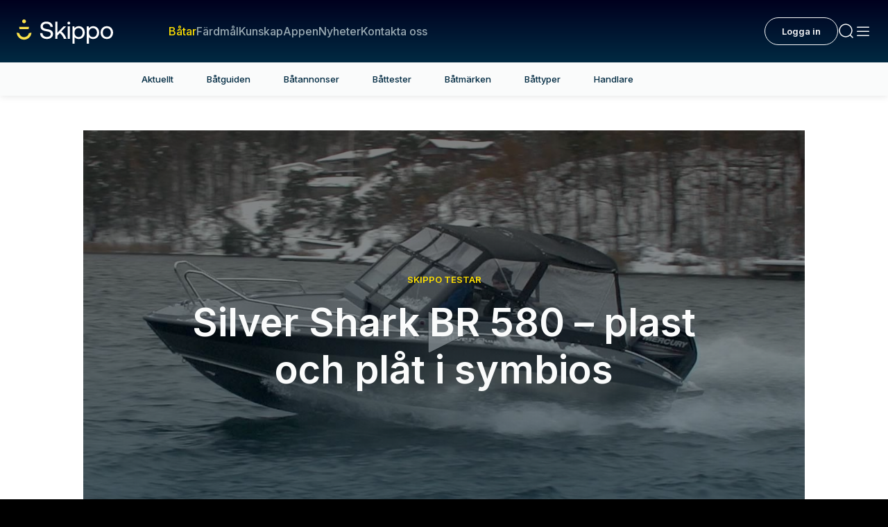

--- FILE ---
content_type: text/html; charset=utf-8
request_url: https://www.skippo.se/batar/tester/silver-shark-br-580-prispressad-bat-i-plast-och-plat
body_size: 43112
content:
<!DOCTYPE html><html lang="sv" class="__variable_fa2f99 akka-no-js"><head><meta charSet="utf-8"/><meta name="viewport" content="width=device-width, initial-scale=1"/><link rel="preload" as="image" href="https://www.facebook.com/tr?id=304320012501444&amp;ev=PageView&amp;noscript=1"/><link rel="preload" as="image" href="https://poseidon-cms-prod.storage.googleapis.com/app/uploads/2024/03/06094317/Skippo_Redaktionen_Byline_Logo-1-150x150.png"/><link rel="stylesheet" href="/_next/static/css/44bf8c6c059e30a9.css" data-precedence="next"/><link rel="stylesheet" href="/_next/static/css/9a0ec9f2dcddbc16.css" data-precedence="next"/><link rel="stylesheet" href="/_next/static/css/1784cacea5c9c785.css" data-precedence="next"/><link rel="stylesheet" href="/_next/static/css/1b17401bd8d32eeb.css" data-precedence="next"/><link rel="stylesheet" href="/_next/static/css/3a14f9a4121a865a.css" data-precedence="next"/><link rel="stylesheet" href="/_next/static/css/f0b0aaca8379f3d4.css" data-precedence="next"/><link rel="stylesheet" href="/_next/static/css/20574783a6d03894.css" data-precedence="next"/><link rel="stylesheet" href="/_next/static/css/89f6200166d4f659.css" data-precedence="next"/><link rel="stylesheet" href="/_next/static/css/b440ef3e3ccb3082.css" data-precedence="next"/><link rel="stylesheet" href="/_next/static/css/73527d4034caf390.css" data-precedence="next"/><link rel="stylesheet" href="/_next/static/css/944462191571188a.css" data-precedence="next"/><link rel="stylesheet" href="/_next/static/css/9a4e033522b2ab3f.css" data-precedence="next"/><link rel="stylesheet" href="/_next/static/css/48ee305e74c666e8.css" data-precedence="next"/><link rel="stylesheet" href="/_next/static/css/4115ab2f01726ab8.css" data-precedence="next"/><link rel="stylesheet" href="/_next/static/css/dc5804a2f9bf491e.css" data-precedence="next"/><link rel="stylesheet" href="/_next/static/css/6bfb96d8aafe7aa4.css" data-precedence="next"/><link rel="stylesheet" href="/_next/static/css/e97ef61b0a87b80a.css" data-precedence="next"/><link rel="stylesheet" href="/_next/static/css/9910b8c7383e74a7.css" data-precedence="next"/><link rel="stylesheet" href="/_next/static/css/b2424740d271f81f.css" data-precedence="next"/><link rel="stylesheet" href="/_next/static/css/e7200812f6045075.css" data-precedence="next"/><link rel="stylesheet" href="/_next/static/css/570d81a5a2bfb290.css" data-precedence="next"/><link rel="stylesheet" href="/_next/static/css/6a5f4530c0789bc3.css" data-precedence="next"/><link rel="stylesheet" href="/_next/static/css/5ff4d390b1e2d984.css" data-precedence="next"/><link rel="stylesheet" href="/_next/static/css/44deb9230fbc71bb.css" data-precedence="next"/><link rel="stylesheet" href="/_next/static/css/5bf4f439c972eec9.css" data-precedence="next"/><link rel="stylesheet" href="/_next/static/css/f2cc5357a6d5b5e6.css" data-precedence="next"/><link rel="preload" as="script" fetchPriority="low" href="/_next/static/chunks/webpack-4a7fc914ca24d22a.js"/><script src="/_next/static/chunks/52774a7f-471139df58a1be02.js" async=""></script><script src="/_next/static/chunks/fd9d1056-5d50900feac36de0.js" async=""></script><script src="/_next/static/chunks/5356-44d7df3da26823df.js" async=""></script><script src="/_next/static/chunks/main-app-49bd4f092273923c.js" async=""></script><script src="/_next/static/chunks/96df19f3-863a53e029668031.js" async=""></script><script src="/_next/static/chunks/6d495587-8fd950737be35153.js" async=""></script><script src="/_next/static/chunks/665031a6-55d69d5fa734b1b9.js" async=""></script><script src="/_next/static/chunks/1233-8e795266a43e0e9a.js" async=""></script><script src="/_next/static/chunks/937-9c4a41fc6880e906.js" async=""></script><script src="/_next/static/chunks/8330-b7c10f96aff9cde2.js" async=""></script><script src="/_next/static/chunks/1083-93f51a3a77f80133.js" async=""></script><script src="/_next/static/chunks/8941-1cc0e65a62f6015a.js" async=""></script><script src="/_next/static/chunks/9888-93ee1a9834623937.js" async=""></script><script src="/_next/static/chunks/4470-b15941016c8423af.js" async=""></script><script src="/_next/static/chunks/4797-7029d16cfe9a105c.js" async=""></script><script src="/_next/static/chunks/app/%5B...permalink%5D/error-4a3f84b32859f62c.js" async=""></script><script src="/_next/static/chunks/app/global-error-99c6945e79ce2de7.js" async=""></script><script src="/_next/static/chunks/7771-fbdee67992d473d3.js" async=""></script><script src="/_next/static/chunks/app/page-68e8de5f1e136161.js" async=""></script><script src="/_next/static/chunks/app/layout-76a7084218749838.js" async=""></script><script src="/_next/static/chunks/app/error-a3e0600434c7f1cb.js" async=""></script><link rel="preload" href="https://cdn.jwplayer.com/libraries/ik6oXKib.js" as="script"/><link rel="preload" href="https://public.flourish.studio/resources/embed.js" as="script"/><link rel="manifest" href="/site.webmanifest"/><meta name="trustpilot-one-time-domain-verification-id" content="02a49966-42c1-4968-b741-af73653dab25"/><meta name="theme-color" content="#00001E"/><title>Test: Silver Shark BR 580 – plast och plåt i symbios - Skippo</title><meta name="description" content="I en rak jämförelse med konkurrenterna i det här testet så framstår Silver Shark BR 580 som den svagaste båten. Men med..."/><meta name="robots" content="index, follow"/><link rel="canonical" href="https://www.skippo.se/batar/tester/silver-shark-br-580-prispressad-bat-i-plast-och-plat"/><meta property="og:title" content="Test: Silver Shark BR 580 – plast och plåt i symbios"/><meta property="og:description" content="I en rak jämförelse med konkurrenterna i det här testet så framstår Silver Shark BR 580 som den svagaste båten. Men med..."/><meta property="og:locale" content="sv"/><meta property="og:image" content="https://poseidon-cms.skippo.se/app/uploads/2017/01/batar_Tester_motorbatar_2017_JFRAluminium_SilverSharkBR580_Ingang_puff_silver_Shark_br580.jpg"/><meta property="og:image:width" content="1234"/><meta property="og:image:height" content="694"/><meta name="twitter:card" content="summary_large_image"/><meta name="twitter:title" content="Test: Silver Shark BR 580 – plast och plåt i symbios"/><meta name="twitter:description" content="I en rak jämförelse med konkurrenterna i det här testet så framstår Silver Shark BR 580 som den svagaste båten. Men med..."/><meta name="twitter:image" content="https://poseidon-cms.skippo.se/app/uploads/2017/01/batar_Tester_motorbatar_2017_JFRAluminium_SilverSharkBR580_Ingang_puff_silver_Shark_br580.jpg"/><meta name="twitter:image:width" content="1234"/><meta name="twitter:image:height" content="694"/><link rel="icon" href="/icon.png?242bbefd1a7a8ccb" type="image/png" sizes="120x120"/><meta name="next-size-adjust"/><script>(self.__next_s=self.__next_s||[]).push(["https://cdn.jwplayer.com/libraries/ik6oXKib.js",{}])</script><script>(self.__next_s=self.__next_s||[]).push([0,{"children":"\n                (function(h,o,t,j,a,r){\n                    h.hj=h.hj||function(){(h.hj.q=h.hj.q||[]).push(arguments)};\n                    h._hjSettings={hjid:5150845,hjsv:6};\n                    a=o.getElementsByTagName('head')[0];\n                    r=o.createElement('script');r.async=1;\n                    r.src=t+h._hjSettings.hjid+j+h._hjSettings.hjsv;\n                    a.appendChild(r);\n                })(window,document,'https://static.hotjar.com/c/hotjar-','.js?sv=');\n            ","id":"hotjar"}])</script><script id="maxetise-script" data-name="maxapi" data-domain="skippo.se" data-version="3.2.520" data-cfasync="false">!function(e){"use strict";"undefined"!=typeof globalThis?globalThis:"undefined"!=typeof window?window:"undefined"!=typeof global?global:"undefined"!=typeof self&&self;var n,t,i,r=(n=function(e,n){e.exports=function(){var e=function(){},n={},t={},i={};function r(e,n){e=e.push?e:[e];var r,o,s,c=[],a=e.length,f=a;for(r=function(e,t){t.length&&c.push(e),--f||n(c)};a--;)o=e[a],(s=t[o])?r(o,s):(i[o]=i[o]||[]).push(r)}function o(e,n){if(e){var r=i[e];if(t[e]=n,r)for(;r.length;)r[0](e,n),r.splice(0,1)}}function s(n,t){n.call&&(n={success:n}),t.length?(n.error||e)(t):(n.success||e)(n)}function c(n,t,i,r){var o,s,a=document,f=i.async,u=(i.numRetries||0)+1,d=i.before||e,l=n.replace(/[?|#].*$/,""),p=n.replace(/^(css|img)!/,"");r=r||0,/(^css!|.css$)/.test(l)?((s=a.createElement("link")).rel="stylesheet",s.href=p,(o="hideFocus"in s)&&s.relList&&(o=0,s.rel="preload",s.as="style")):/(^img!|.(png|gif|jpg|svg|webp)$)/.test(l)?(s=a.createElement("img")).src=p:((s=a.createElement("script")).src=n,s.async=void 0===f||f),s.onload=s.onerror=s.onbeforeload=function(e){var a=e.type[0];if(o)try{s.sheet.cssText.length||(a="e")}catch(e){18!=e.code&&(a="e")}if("e"==a){if((r+=1)<u)return c(n,t,i,r)}else if("preload"==s.rel&&"style"==s.as)return s.rel="stylesheet";t(n,a,e.defaultPrevented)},!1!==d(n,s)&&a.head.appendChild(s)}function a(e,n,t){var i,r,o=(e=e.push?e:[e]).length,s=o,a=[];for(i=function(e,t,i){if("e"==t&&a.push(e),"b"==t){if(!i)return;a.push(e)}--o||n(a)},r=0;r<s;r++)c(e[r],i,t)}function f(e,t,i){var r,c;if(t&&t.trim&&(r=t),c=(r?i:t)||{},r){if(r in n)throw"LoadJS";n[r]=!0}function f(n,t){a(e,(function(e){s(c,e),n&&s({success:n,error:t},e),o(r,e)}),c)}if(c.returnPromise)return new Promise(f);f()}return f.ready=function(e,n){return r(e,(function(e){s(n,e)})),f},f.done=function(e){o(e,[])},f.reset=function(){n={},t={},i={}},f.isDefined=function(e){return e in n},f}()},n(t={exports:{}},t.exports),t.exports),o=document.currentScript.dataset.domain,s=window.btoa(o).substring(0,5)+"."+o,c=function(){var e=new CustomEvent("contentBlocked",{});window.dispatchEvent(e);try{var n=JSON.stringify({b:!0}),t=new Blob([n],{type:"application/json"});navigator.sendBeacon("https://"+s+"/profile",t)}catch(e){}};if("undefined"!=typeof URLSearchParams){var a=new URLSearchParams(window.location.search);a.has("max_suffix")&&(i=a.get("max_suffix"))}r(["https://maxetise.net/prebid."+[o,i].filter((function(e){return e})).join(".")+".js"],"prebid",{numRetries:1,error:function(){c()}}),r(["https://securepubads.g.doubleclick.net/tag/js/gpt.js"],"gpt",{numRetries:1,error:function(){c()}});var f=window&&window.maxapi&&window.maxapi.cmd?window.maxapi.cmd:[];e.cmd=f,Object.defineProperty(e,"__esModule",{value:!0})}(this.maxapi=this.maxapi||{});</script><script src="/_next/static/chunks/polyfills-42372ed130431b0a.js" noModule=""></script></head><body theme-mode="light"><noscript><iframe id="ns-script-tm" data-cmp-src="https://www.googletagmanager.com/ns.html?id=GTM-T49BGD69" height="0" width="0" class="cmplazyload" data-cmp-vendor="s905" src="https://www.googletagmanager.com/ns.html?id=GTM-T49BGD69" style="display:none;visibility:hidden"></iframe></noscript><noscript><img height="1" width="1" style="display:none" class="cmplazyload" data-cmp-vendor="s7" data-cmp-src="https://www.facebook.com/tr?id=304320012501444&amp;ev=PageView&amp;noscript=1" src="https://www.facebook.com/tr?id=304320012501444&amp;ev=PageView&amp;noscript=1"/></noscript><div><div class="Page" data-post="true" data-post-id="57774"><div class="topBarNavigation TopBarNavigation_topBarNavigation__04Qj2 "><div class="TopBarNavigation_container__vSi7b  "><a class="TopBarNavigation_logo__wgOBL" href="/"><svg width="127" height="32" viewBox="0 0 127 32" fill="none" xmlns="http://www.w3.org/2000/svg"><g clip-path="url(#clip0_3558_98838)"><path d="M9.76772 5.0518C11.1644 5.0518 12.2966 3.92092 12.2966 2.5259C12.2966 1.13088 11.1644 0 9.76772 0C8.37107 0 7.23886 1.13088 7.23886 2.5259C7.23886 3.92092 8.37107 5.0518 9.76772 5.0518Z" fill="#FAE14B"></path><path d="M15.7833 12.7526L16.2764 9.74051H3.25907L3.74904 12.7526H15.7833Z" fill="#FAE14B"></path><path d="M15.9571 18.5338C15.2395 21.366 12.6949 23.3488 9.76772 23.3488C6.84057 23.3488 4.2959 21.3691 3.57834 18.5338L3.49299 18.196L0 17.3593L0.104315 18.1833C0.711242 23.0394 4.86489 26.7019 9.76772 26.7019C14.6705 26.7019 18.8242 23.0394 19.4311 18.1833L19.5354 17.3624L16.0425 18.1991L15.9571 18.537V18.5338Z" fill="#FAE14B"></path><path d="M40.4523 12.8537C36.8487 12.238 34.4842 11.6475 34.4842 9.17532C34.4842 6.95253 36.2544 5.62643 39.2195 5.62643C42.1845 5.62643 44.2108 7.22406 44.5301 9.79732L44.5427 9.90152H47.6469L47.6374 9.77522C47.3719 5.58223 44.0654 2.8732 39.2195 2.8732C34.3735 2.8732 31.4717 5.47172 31.4717 9.33635C31.4717 13.7377 35.2175 14.9596 38.8812 15.5753C42.5228 16.1942 44.9126 16.7909 44.9126 19.38C44.9126 21.647 42.9875 23.0551 39.8896 23.0551C36.5547 23.0551 34.2566 21.1449 34.0385 18.1896L34.029 18.0791H30.9216V18.2023C31.0955 22.8941 34.5189 25.8115 39.8548 25.8115C44.6059 25.8115 47.9219 23.0615 47.9219 19.1242C47.9219 14.6944 44.1444 13.4694 40.4491 12.8537H40.4523Z" fill="white"></path><path d="M58.8371 15.9511L65.2825 9.12481H61.7326L53.7288 17.5866V3.06265H50.8743V25.6221H53.7288V21.2776L56.9088 18.0097C59.3776 20.0714 61.151 22.6037 62.1847 25.54L62.2131 25.6189H65.6271L65.567 25.4611C63.9454 21.0502 61.7453 17.937 58.8371 15.9479V15.9511Z" fill="white"></path><path d="M68.706 2.99951C67.6723 2.99951 66.8947 3.77623 66.8947 4.80869C66.8947 5.84115 67.6723 6.61786 68.706 6.61786C69.7396 6.61786 70.5173 5.84115 70.5173 4.80869C70.5173 3.77623 69.7396 2.99951 68.706 2.99951Z" fill="white"></path><path d="M70.1 9.12164H67.2455V25.6221H70.1V9.12164Z" fill="white"></path><path d="M81.7802 8.93222C79.5168 8.93222 77.617 9.83839 76.2736 11.556L75.948 9.12482H73.4602V32.0032H76.3147V23.4025C77.4653 24.9622 79.3904 25.8179 81.7833 25.8179C86.4586 25.8179 89.724 22.3479 89.724 17.375C89.724 12.4022 86.6071 8.93222 81.7833 8.93222H81.7802ZM81.5241 23.2509C78.4358 23.2509 76.2799 20.8071 76.2799 17.3119C76.2799 13.8167 78.4358 11.4992 81.5241 11.4992C84.6125 11.4992 86.8 13.8609 86.8 17.375C86.8 20.8892 84.6789 23.2509 81.5241 23.2509Z" fill="white"></path><path d="M100.709 8.93222C98.4454 8.93222 96.5456 9.83839 95.2021 11.556L94.8765 9.12482H92.3887V32.0032H95.2432V23.4025C96.3938 24.9622 98.3189 25.8179 100.712 25.8179C105.387 25.8179 108.652 22.3479 108.652 17.375C108.652 12.4022 105.536 8.93222 100.712 8.93222H100.709ZM100.453 23.2509C97.3643 23.2509 95.2084 20.8071 95.2084 17.3119C95.2084 13.8167 97.3643 11.4992 100.453 11.4992C103.541 11.4992 105.728 13.8609 105.728 17.375C105.728 20.8892 103.607 23.2509 100.453 23.2509Z" fill="white"></path><path d="M118.771 8.93222C113.944 8.93222 110.574 12.4022 110.574 17.375C110.574 22.3479 113.944 25.8179 118.771 25.8179C123.598 25.8179 126.968 22.3479 126.968 17.375C126.968 12.4022 123.598 8.93222 118.771 8.93222ZM118.771 23.2509C115.664 23.2509 113.495 20.8355 113.495 17.375C113.495 13.9146 115.664 11.4992 118.771 11.4992C121.878 11.4992 124.047 13.9146 124.047 17.375C124.047 20.8355 121.878 23.2509 118.771 23.2509Z" fill="white"></path></g><defs><clipPath id="clip0_3558_98838"><rect width="126.968" height="32" fill="white"></rect></clipPath></defs></svg></a><div class="TopBarNavigation_links__lW6kb"><div class="TopBarNavigation_searchInput__1qhUR"><form name="q" class="MenuSearchInput_wrapper__ubsEO" action="/sok?"><input class="MenuSearchInput_menuSearchInputDark__3Usnl" type="text"/><div class="MenuSearchInput_icon__TJgbX"><svg width="24" height="24" viewBox="0 0 24 24" fill="none" xmlns="http://www.w3.org/2000/svg"><path d="M21 21L17.364 17.364M17.364 17.364C18.9926 15.7353 20 13.4853 20 11C20 6.02944 15.9706 2 11 2C6.02944 2 2 6.02944 2 11C2 15.9706 6.02944 20 11 20C13.4853 20 15.7353 18.9926 17.364 17.364Z" stroke="#99AAB3" stroke-width="1.5" stroke-linecap="round"></path></svg></div></form></div><a class="TopBarNavigation_link__fP88m TopBarNavigation_active__w1feV" href="/batar">Båtar</a><a class="TopBarNavigation_link__fP88m " href="/fardmal">Färdmål</a><a class="TopBarNavigation_link__fP88m " href="/kunskap/sok-kunskap">Kunskap</a><a class="TopBarNavigation_link__fP88m " href="/appen">Appen</a><a class="TopBarNavigation_link__fP88m " href="/nyheter">Nyheter</a><a class="TopBarNavigation_link__fP88m " href="https://support.skippo.io/hc/sv">Kontakta oss</a></div><div class="TopBarNavigation_profileSection__AMl3j"></div><div class="TopBarNavigation_toolsSection__k4dG5"><a class="MenuIconButton_menuIconButton__1joI6" href="#"><svg width="24" height="24" viewBox="0 0 24 24" fill="none" xmlns="http://www.w3.org/2000/svg"><path d="M21 21L17.364 17.364M17.364 17.364C18.9926 15.7353 20 13.4853 20 11C20 6.02944 15.9706 2 11 2C6.02944 2 2 6.02944 2 11C2 15.9706 6.02944 20 11 20C13.4853 20 15.7353 18.9926 17.364 17.364Z" stroke="#FAFBFB" stroke-width="1.5" stroke-linecap="round"></path></svg></a><a class="MenuIconButton_menuIconButton__1joI6" href="#"><svg width="24" height="24" viewBox="0 0 24 24" fill="none" xmlns="http://www.w3.org/2000/svg"><rect x="3" y="19" width="1.5" height="18" rx="0.75" transform="rotate(-90 3 19)" fill="#FAFBFB"></rect><rect x="3" y="13" width="1.5" height="18" rx="0.75" transform="rotate(-90 3 13)" fill="#FAFBFB"></rect><rect x="3" y="7" width="1.5" height="18" rx="0.75" transform="rotate(-90 3 7)" fill="#FAFBFB"></rect></svg></a></div></div></div><main class="Main"><div class="Vertical-tabs Vertical-tabs--count-7"><div class="Vertical-tabs__wrapper"><ul><li><a class="Vertical-tabs__tab" href="/batar">Aktuellt</a></li><li><a class="Vertical-tabs__tab" href="/batguiden">Båtguiden</a></li><li><a class="Vertical-tabs__tab" href="/annonser">Båtannonser</a></li><li><a class="Vertical-tabs__tab" href="/batar/sok-battest">Båttester</a></li><li><a class="Vertical-tabs__tab" href="/batar/batmarken">Båtmärken</a></li><li><a class="Vertical-tabs__tab" href="/batar/battyper">Båttyper</a></li><li><a class="Vertical-tabs__tab" href="/handlare">Handlare</a></li></ul></div></div><div class="Post-template-content" data-post-title="Silver Shark BR 580 – plast och plåt i symbios" data-post-url="/batar/tester/silver-shark-br-580-prispressad-bat-i-plast-och-plat"><div class=""><article class="Post-content Post-content--narrow"><script id="json-ld-data-video-57774" type="application/ld+json">{"@context":"http://schema.org","@type":"VideoObject","name":"Silver Shark BR 580 – plast och plåt i symbios","description":"I en rak jämförelse med konkurrenterna i det här testet så framstår Silver Shark BR 580 som den svagaste båten. Men med...","uploadDate":"2024-02-22T10:07:40+00:00","thumbnailUrl":["https://poseidon-cms-prod.storage.googleapis.com/app/uploads/2017/01/puff_silver_Shark_br580.jpg"],"duration":"PT14M41S","contentUrl":"https://cdn.jwplayer.com/manifests/KYb46YRX.m3u8"}</script><header class="Video-masthead"><div class="Video-masthead__video"><div class="Jw-player"><div id="video_57774"></div></div></div><div class="Video-masthead__content"><div class="Video-masthead__post-type"><span class="Video-masthead__intro">Skippo testar</span></div><h1 class="Video-masthead__title">Silver Shark BR 580 – plast och plåt i symbios</h1><div class="Video-masthead__buttons"><button type="button" class="Button Button--sun Button--has-icons Button--play">Se hela testet<svg width="25" height="24" viewBox="0 0 25 24" fill="#002a42" xmlns="http://www.w3.org/2000/svg"><path d="M20.353 10.252c1.372.762 1.372 2.734 0 3.496L8.471 20.35c-1.333.74-2.971-.223-2.971-1.748V5.399c0-1.525 1.638-2.489 2.971-1.748l11.882 6.6Z" fill="current"></path></svg></button></div></div></header><div class="Byline Byline--video"><div class="Byline__post-date">Publicerad <!-- -->30 januari 2017<span class="post-date-separator"> | </span>Uppdaterad <!-- -->12 december 2024</div><div class="Byline__writer"><figure class="Byline__writer-image"><img src="https://poseidon-cms-prod.storage.googleapis.com/app/uploads/2024/03/06094317/Skippo_Redaktionen_Byline_Logo-1-150x150.png" alt="Redaktionen "/></figure><div class="Byline__writer-meta"><span class="Byline__writer-name">Redaktionen </span></div></div></div>



<p class="is-style-preamble">I en rak jämförelse med konkurrenterna i det här testet så framstår Silver Shark BR 580 som den svagaste båten. Men med tanke på priset så är den till stora delar – för att inte säga helt – förlåten.


</p><p>
</p>
<p>När Silver Shark BR 580 ställs mot <a href="/tester/motorbatstest/anytec-622-spd-prestigebat-i-talig-plat">Anytec 622 SPD</a> och <a href="/tester/motorbatstest/arronet-20-5-spo-ra-och-renodlad-grovis">Arronet 20 5 SPOrronet 20 5 SPO</a> mitt i vintern så märks det extra tydligt att den är tillverkad med en betydligt stramare budget.</p>
<p>Fattas bara. Här har vi, till skillnad från de båda andra helsvetsade båtarna, att göra med ett aluminiumskrov i kombination med en plastinnerliner. På gott och ont.</p>
<p><strong>Inte samma pondus</strong><br/>
Den mest påtagliga nackdelen är att den inte kommer kännas lika stryktålig, robust och självklar som allvädersbåt.</p>
<p>Likväl har den allt som behövs för normalt bruk och snabba transporter på skyddade farvatten – till ett pris som är lägre än sina konkurrenter.</p>
<p>Med tanke på det är det mesta förlåtet. Vi säger det mesta. För totalintrycket dras ner av att Silver Shark BR 580 känns framtung och frustrerande trög i det övre fartregistret.</p>
<p><strong>Bara 37 knop</strong><br/>
Under testkörningarna kommer vi inte ens i närheten av den toppfart på 43 knop som utlovas i specifikationen. Något som med största sannolikhet skulle kunna avhjälpas med lite större noggrannhet när det gäller inställningar och utprovning av propeller vid leveransen.</p>
<p>Se den när Silver Shark BR 580 ställs mot Arronet 20 5 SPO och Anytec 622 SPD i en tuff vintetest!</p>
<p><strong>De övriga avsnitten i den jämförande testen:</strong><br/>
<a href="/tester/motorbatstest/aluminiumbatar-i-stenhard-vintertest">Del 1. Aluminiumbåtar – test i århundradets snöoväder!</a><br/>
<a href="/tester/motorbatstest/arronet-20-5-spo-ra-och-renodlad-grovis">Del 2. Arronet 20 5 SPO – rå och renodlad grovis.</a><br/>
<a href="/artiklar/anytec-622-spd-prestigebat-i-talig-plat">Del 3. Anytec 622 SPD – prestigebåt i tålig plåt.</a><br/>
<a href="/tester/motorbatstest/silver-shark-br-580-prispressad-bat-i-plast-och-plat">Del 4. Silver Shark BR 580 – budgetbåt i plast och plåt.</a><br/>
<a href="/tester/motorbatstest/aluminiumbatar-i-hardtest-och-vinnaren-ar">Del 5. Sammanfattning – och vinnaren är…</a></p>
<h2>Silver Shark BR 580</h2>
<p>
Längd: 5,80 m<br/>Bredd: 2,17 m<br/>Djupgående: 0,50 m<br/>Vikt (utan motor): 720 kg<br/>Rek. motorstyrka: 90–115 hk<br/>Bränsle: 130 liter<br/>Antal personer: 7<br/>Pris med Mercury 115 hk: 399 600 kr<br/>Mer info: <a href="https://www.marindepan.se" target="_blank" rel="noopener noreferrer">www.marindepan.se</a>
</p>

<div class="Divider"></div>
  <p class="Byline__tags-header">Ämnen i artikeln</p>
  <footer>
          <div class="Byline__tags">
                              <a class="Byline__tag" href="/tagg/allvadersbat">
            Allvädersbåt
          </a>
                                        <a class="Byline__tag" href="/tagg/aluminiumbat">
            Aluminiumbåt
          </a>
                                        <a class="Byline__tag" href="/tagg/bowrider">
            Bowrider
          </a>
                                        <a class="Byline__tag" href="/tagg/jamforande-test">
            Jämförande test
          </a>
                                        <a class="Byline__tag" href="/tagg/motor">
            Motor
          </a>
                                        <a class="Byline__tag" href="/tagg/tester">
            Tester
          </a>
                                          </div>
          <div data-component="Share-post" data-url="/batar/tester/silver-shark-br-580-prispressad-bat-i-plast-och-plat" data-id="57774" data-title="Silver Shark BR 580 – plast och plåt i symbios"></div>
</footer>




<div class="BoatRatingBlock_boatRatingBlock__OC1YR" id="boat-rating-block--852277498"><div id="sectionRating" class="BoatSection_section__Ddz_9  "><div class="BoatSection_content__yvasg"><div class="BoatSection_sectionHeader__gZkNi"><div class="BoatSection_sectionHeaderIcon__WbPlu"><svg width="20" height="20" viewBox="0 0 20 20" fill="none" xmlns="http://www.w3.org/2000/svg"><path d="M9.366 1.951c.2-.614 1.069-.614 1.268 0l1.461 4.498c.09.275.346.46.634.46h4.73c.646 0 .914.827.392 1.207l-3.826 2.78a.667.667 0 0 0-.243.745l1.462 4.498c.2.614-.504 1.125-1.026.745l-3.826-2.78a.667.667 0 0 0-.784 0l-3.826 2.78c-.522.38-1.225-.131-1.026-.745l1.462-4.498a.667.667 0 0 0-.243-.745L2.15 8.116c-.522-.38-.254-1.206.392-1.206h4.73a.667.667 0 0 0 .634-.46L9.366 1.95Z" stroke="currentColor" stroke-width="1.5" stroke-linejoin="round"></path></svg></div><h2>Omdömen</h2></div><div class="BoatSection_sectionText__J6Nv_"><span>Har du ägt, kört eller seglat denna modell?<!-- --> </span></div><div class="BoatRatingBlock_boatRatingBlockSkeleton__oOasN"></div></div></div></div>


<aside class="Related-articles">
  <section class="Blurb-list Blurb-list--layout-vertical">
    <header class="Blurb-list__header">
        <h2 class="Blurb-list__title">Relaterade artiklar</h2>
      </header>
        <div class="Blurb-list__pane">
    <ul class="Blurb-list__list">
                <li class="Blurb-list__item Blurb-list__item--vertical">
                                <article class="Blurb Blurb--medium Blurb--image-aside Blurb--with-post-labels">
    <a class="Blurb__link" title="RIB Unlimited 8H: En ren uppvisning i fart och förbrukning" href="/batar/tester/rib-unlimited-8h-en-ren-uppvisning-i-fart-och-forbrukning">
          <figure class="Blurb__image">
      <img alt="RIB-Unlimited-8H-test-framifrån" id="188469" data-fy="0.976875" data-fx="0.3375" loading="lazy" width="490" height="275" decoding="async" data-nimg="1" style="color:transparent" sizes="(max-width: 440px) 138px, (max-width: 720px) 272px, (max-width: 1280px) 240px, 244px" srcSet="https://skippoab-485095788.imgix.net/app/uploads/2025/11/13134159/RIB-Unlimited-8H-test-framifran.jpg?w=16&amp;h=8&amp;q=75&amp;fp-x=0.3375&amp;fp-y=0.976875&amp;fit=crop&amp;auto=format 16w, https://skippoab-485095788.imgix.net/app/uploads/2025/11/13134159/RIB-Unlimited-8H-test-framifran.jpg?w=32&amp;h=17&amp;q=75&amp;fp-x=0.3375&amp;fp-y=0.976875&amp;fit=crop&amp;auto=format 32w, https://skippoab-485095788.imgix.net/app/uploads/2025/11/13134159/RIB-Unlimited-8H-test-framifran.jpg?w=48&amp;h=26&amp;q=75&amp;fp-x=0.3375&amp;fp-y=0.976875&amp;fit=crop&amp;auto=format 48w, https://skippoab-485095788.imgix.net/app/uploads/2025/11/13134159/RIB-Unlimited-8H-test-framifran.jpg?w=64&amp;h=35&amp;q=75&amp;fp-x=0.3375&amp;fp-y=0.976875&amp;fit=crop&amp;auto=format 64w, https://skippoab-485095788.imgix.net/app/uploads/2025/11/13134159/RIB-Unlimited-8H-test-framifran.jpg?w=96&amp;h=53&amp;q=75&amp;fp-x=0.3375&amp;fp-y=0.976875&amp;fit=crop&amp;auto=format 96w, https://skippoab-485095788.imgix.net/app/uploads/2025/11/13134159/RIB-Unlimited-8H-test-framifran.jpg?w=128&amp;h=71&amp;q=75&amp;fp-x=0.3375&amp;fp-y=0.976875&amp;fit=crop&amp;auto=format 128w, https://skippoab-485095788.imgix.net/app/uploads/2025/11/13134159/RIB-Unlimited-8H-test-framifran.jpg?w=256&amp;h=143&amp;q=75&amp;fp-x=0.3375&amp;fp-y=0.976875&amp;fit=crop&amp;auto=format 256w, https://skippoab-485095788.imgix.net/app/uploads/2025/11/13134159/RIB-Unlimited-8H-test-framifran.jpg?w=384&amp;h=215&amp;q=75&amp;fp-x=0.3375&amp;fp-y=0.976875&amp;fit=crop&amp;auto=format 384w, https://skippoab-485095788.imgix.net/app/uploads/2025/11/13134159/RIB-Unlimited-8H-test-framifran.jpg?w=640&amp;h=359&amp;q=70&amp;fp-x=0.3375&amp;fp-y=0.976875&amp;fit=crop&amp;auto=format 640w, https://skippoab-485095788.imgix.net/app/uploads/2025/11/13134159/RIB-Unlimited-8H-test-framifran.jpg?w=750&amp;h=420&amp;q=70&amp;fp-x=0.3375&amp;fp-y=0.976875&amp;fit=crop&amp;auto=format 750w, https://skippoab-485095788.imgix.net/app/uploads/2025/11/13134159/RIB-Unlimited-8H-test-framifran.jpg?w=828&amp;h=464&amp;q=60&amp;fp-x=0.3375&amp;fp-y=0.976875&amp;fit=crop&amp;auto=format 828w, https://skippoab-485095788.imgix.net/app/uploads/2025/11/13134159/RIB-Unlimited-8H-test-framifran.jpg?w=1080&amp;h=606&amp;q=50&amp;fp-x=0.3375&amp;fp-y=0.976875&amp;fit=crop&amp;auto=format 1080w, https://skippoab-485095788.imgix.net/app/uploads/2025/11/13134159/RIB-Unlimited-8H-test-framifran.jpg?w=1200&amp;h=673&amp;q=50&amp;fp-x=0.3375&amp;fp-y=0.976875&amp;fit=crop&amp;auto=format 1200w, https://skippoab-485095788.imgix.net/app/uploads/2025/11/13134159/RIB-Unlimited-8H-test-framifran.jpg?w=1280&amp;h=718&amp;q=50&amp;fp-x=0.3375&amp;fp-y=0.976875&amp;fit=crop&amp;auto=format 1920w, https://skippoab-485095788.imgix.net/app/uploads/2025/11/13134159/RIB-Unlimited-8H-test-framifran.jpg?w=1280&amp;h=718&amp;q=50&amp;fp-x=0.3375&amp;fp-y=0.976875&amp;fit=crop&amp;auto=format 2048w, https://skippoab-485095788.imgix.net/app/uploads/2025/11/13134159/RIB-Unlimited-8H-test-framifran.jpg?w=1280&amp;h=718&amp;q=50&amp;fp-x=0.3375&amp;fp-y=0.976875&amp;fit=crop&amp;auto=format 3840w" src="https://skippoab-485095788.imgix.net/app/uploads/2025/11/13134159/RIB-Unlimited-8H-test-framifran.jpg?w=1280&amp;h=718&amp;q=50&amp;fp-x=0.3375&amp;fp-y=0.976875&amp;fit=crop&amp;auto=format"/>            <span class="Blurb__has-video"><svg width="20" height="20" viewBox="0 0 28 30" fill="none" xmlns="http://www.w3.org/2000/svg"><path d="M25 12.0359C27.6667 13.5755 27.6667 17.4245 25 18.9641L6.25 29.7894C3.58333 31.329 0.249998 29.4045 0.249999 26.3253L0.25 4.67468C0.25 1.59548 3.58333 -0.329021 6.25 1.21058L25 12.0359Z" fill="#002A42"></path></svg>
</span>
                  
    </figure>
            <div class="Blurb__content">
            <div class="Post-labels Post-labels--aside">
                                        <div class="Post-label Post-label--S Post-label--sea Post-label--test">
        Skippo testar
  </div>
                      </div>
                  <h3 class="Blurb__title ">
                        <svg class="Blurb__plus-icon" width="16" height="16" viewBox="0 0 32 32" fill="none" xmlns="http://www.w3.org/2000/svg">
  <path d="M0.519531 3C0.519531 1.34315 1.86268 0 3.51953 0H19.4805C26.1079 0 31.4805 5.37258 31.4805 12V27.961C31.4805 29.6179 30.1374 30.961 28.4805 30.961H12.5195C5.89211 30.961 0.519531 25.5884 0.519531 18.961V3Z" fill="#FFE000"></path>
  <path d="M14.675 16.8055H9.84453C9.47653 16.8055 9.1637 16.6767 8.90603 16.419C8.64836 16.1615 8.51953 15.8487 8.51953 15.4805C8.51953 15.1123 8.64836 14.7995 8.90603 14.542C9.1637 14.2843 9.47653 14.1555 9.84453 14.1555H14.675V9.325C14.675 8.957 14.8039 8.64417 15.0615 8.3865C15.319 8.12883 15.6319 8 16 8C16.3682 8 16.681 8.12883 16.9385 8.3865C17.1962 8.64417 17.325 8.957 17.325 9.325V14.1555H22.1555C22.5235 14.1555 22.8364 14.2843 23.094 14.542C23.3517 14.7995 23.4805 15.1123 23.4805 15.4805C23.4805 15.8487 23.3517 16.1615 23.094 16.419C22.8364 16.6767 22.5235 16.8055 22.1555 16.8055H17.325V21.636C17.325 22.004 17.1962 22.3168 16.9385 22.5745C16.681 22.8322 16.3682 22.961 16 22.961C15.6319 22.961 15.319 22.8322 15.0615 22.5745C14.8039 22.3168 14.675 22.004 14.675 21.636V16.8055Z" fill="#1C1B1F"></path>
</svg>
                                RIB Unlimited 8H: En ren uppvisning i fart och förbrukning
      </h3>
                      </div>
    </a>
    </article>
              </li>
                <li class="Blurb-list__item Blurb-list__item--vertical">
                                <article class="Blurb Blurb--medium Blurb--image-aside Blurb--with-post-labels">
    <a class="Blurb__link" title="Axopar 29 CCX: Stekig fiskebåt med extra allt" href="/batar/tester/axopar-29-ccx-stekig-fiskebat-med-extra-allt">
          <figure class="Blurb__image">
      <img alt="" id="185916" data-fy="0.5" data-fx="0.5" loading="lazy" width="490" height="275" decoding="async" data-nimg="1" style="color:transparent" sizes="(max-width: 440px) 138px, (max-width: 720px) 272px, (max-width: 1280px) 240px, 244px" srcSet="https://skippoab-485095788.imgix.net/app/uploads/2025/08/20201534/250610-Axopar-29-CCX-Test-2.jpg?w=16&amp;h=8&amp;q=75&amp;fp-x=0.5&amp;fp-y=0.5&amp;fit=crop&amp;auto=format 16w, https://skippoab-485095788.imgix.net/app/uploads/2025/08/20201534/250610-Axopar-29-CCX-Test-2.jpg?w=32&amp;h=17&amp;q=75&amp;fp-x=0.5&amp;fp-y=0.5&amp;fit=crop&amp;auto=format 32w, https://skippoab-485095788.imgix.net/app/uploads/2025/08/20201534/250610-Axopar-29-CCX-Test-2.jpg?w=48&amp;h=26&amp;q=75&amp;fp-x=0.5&amp;fp-y=0.5&amp;fit=crop&amp;auto=format 48w, https://skippoab-485095788.imgix.net/app/uploads/2025/08/20201534/250610-Axopar-29-CCX-Test-2.jpg?w=64&amp;h=35&amp;q=75&amp;fp-x=0.5&amp;fp-y=0.5&amp;fit=crop&amp;auto=format 64w, https://skippoab-485095788.imgix.net/app/uploads/2025/08/20201534/250610-Axopar-29-CCX-Test-2.jpg?w=96&amp;h=53&amp;q=75&amp;fp-x=0.5&amp;fp-y=0.5&amp;fit=crop&amp;auto=format 96w, https://skippoab-485095788.imgix.net/app/uploads/2025/08/20201534/250610-Axopar-29-CCX-Test-2.jpg?w=128&amp;h=71&amp;q=75&amp;fp-x=0.5&amp;fp-y=0.5&amp;fit=crop&amp;auto=format 128w, https://skippoab-485095788.imgix.net/app/uploads/2025/08/20201534/250610-Axopar-29-CCX-Test-2.jpg?w=256&amp;h=143&amp;q=75&amp;fp-x=0.5&amp;fp-y=0.5&amp;fit=crop&amp;auto=format 256w, https://skippoab-485095788.imgix.net/app/uploads/2025/08/20201534/250610-Axopar-29-CCX-Test-2.jpg?w=384&amp;h=215&amp;q=75&amp;fp-x=0.5&amp;fp-y=0.5&amp;fit=crop&amp;auto=format 384w, https://skippoab-485095788.imgix.net/app/uploads/2025/08/20201534/250610-Axopar-29-CCX-Test-2.jpg?w=640&amp;h=359&amp;q=70&amp;fp-x=0.5&amp;fp-y=0.5&amp;fit=crop&amp;auto=format 640w, https://skippoab-485095788.imgix.net/app/uploads/2025/08/20201534/250610-Axopar-29-CCX-Test-2.jpg?w=750&amp;h=420&amp;q=70&amp;fp-x=0.5&amp;fp-y=0.5&amp;fit=crop&amp;auto=format 750w, https://skippoab-485095788.imgix.net/app/uploads/2025/08/20201534/250610-Axopar-29-CCX-Test-2.jpg?w=828&amp;h=464&amp;q=60&amp;fp-x=0.5&amp;fp-y=0.5&amp;fit=crop&amp;auto=format 828w, https://skippoab-485095788.imgix.net/app/uploads/2025/08/20201534/250610-Axopar-29-CCX-Test-2.jpg?w=1080&amp;h=606&amp;q=50&amp;fp-x=0.5&amp;fp-y=0.5&amp;fit=crop&amp;auto=format 1080w, https://skippoab-485095788.imgix.net/app/uploads/2025/08/20201534/250610-Axopar-29-CCX-Test-2.jpg?w=1200&amp;h=673&amp;q=50&amp;fp-x=0.5&amp;fp-y=0.5&amp;fit=crop&amp;auto=format 1200w, https://skippoab-485095788.imgix.net/app/uploads/2025/08/20201534/250610-Axopar-29-CCX-Test-2.jpg?w=1280&amp;h=718&amp;q=50&amp;fp-x=0.5&amp;fp-y=0.5&amp;fit=crop&amp;auto=format 1920w, https://skippoab-485095788.imgix.net/app/uploads/2025/08/20201534/250610-Axopar-29-CCX-Test-2.jpg?w=1280&amp;h=718&amp;q=50&amp;fp-x=0.5&amp;fp-y=0.5&amp;fit=crop&amp;auto=format 2048w, https://skippoab-485095788.imgix.net/app/uploads/2025/08/20201534/250610-Axopar-29-CCX-Test-2.jpg?w=1280&amp;h=718&amp;q=50&amp;fp-x=0.5&amp;fp-y=0.5&amp;fit=crop&amp;auto=format 3840w" src="https://skippoab-485095788.imgix.net/app/uploads/2025/08/20201534/250610-Axopar-29-CCX-Test-2.jpg?w=1280&amp;h=718&amp;q=50&amp;fp-x=0.5&amp;fp-y=0.5&amp;fit=crop&amp;auto=format"/>            <span class="Blurb__has-video"><svg width="20" height="20" viewBox="0 0 28 30" fill="none" xmlns="http://www.w3.org/2000/svg"><path d="M25 12.0359C27.6667 13.5755 27.6667 17.4245 25 18.9641L6.25 29.7894C3.58333 31.329 0.249998 29.4045 0.249999 26.3253L0.25 4.67468C0.25 1.59548 3.58333 -0.329021 6.25 1.21058L25 12.0359Z" fill="#002A42"></path></svg>
</span>
                  
    </figure>
            <div class="Blurb__content">
            <div class="Post-labels Post-labels--aside">
                                        <div class="Post-label Post-label--S Post-label--sea Post-label--test">
        Skippo testar
  </div>
                      </div>
                  <h3 class="Blurb__title ">
                        <svg class="Blurb__plus-icon" width="16" height="16" viewBox="0 0 32 32" fill="none" xmlns="http://www.w3.org/2000/svg">
  <path d="M0.519531 3C0.519531 1.34315 1.86268 0 3.51953 0H19.4805C26.1079 0 31.4805 5.37258 31.4805 12V27.961C31.4805 29.6179 30.1374 30.961 28.4805 30.961H12.5195C5.89211 30.961 0.519531 25.5884 0.519531 18.961V3Z" fill="#FFE000"></path>
  <path d="M14.675 16.8055H9.84453C9.47653 16.8055 9.1637 16.6767 8.90603 16.419C8.64836 16.1615 8.51953 15.8487 8.51953 15.4805C8.51953 15.1123 8.64836 14.7995 8.90603 14.542C9.1637 14.2843 9.47653 14.1555 9.84453 14.1555H14.675V9.325C14.675 8.957 14.8039 8.64417 15.0615 8.3865C15.319 8.12883 15.6319 8 16 8C16.3682 8 16.681 8.12883 16.9385 8.3865C17.1962 8.64417 17.325 8.957 17.325 9.325V14.1555H22.1555C22.5235 14.1555 22.8364 14.2843 23.094 14.542C23.3517 14.7995 23.4805 15.1123 23.4805 15.4805C23.4805 15.8487 23.3517 16.1615 23.094 16.419C22.8364 16.6767 22.5235 16.8055 22.1555 16.8055H17.325V21.636C17.325 22.004 17.1962 22.3168 16.9385 22.5745C16.681 22.8322 16.3682 22.961 16 22.961C15.6319 22.961 15.319 22.8322 15.0615 22.5745C14.8039 22.3168 14.675 22.004 14.675 21.636V16.8055Z" fill="#1C1B1F"></path>
</svg>
                                Axopar 29 CCX: Stekig fiskebåt med extra allt
      </h3>
                      </div>
    </a>
    </article>
              </li>
                <li class="Blurb-list__item Blurb-list__item--vertical">
                                <article class="Blurb Blurb--medium Blurb--image-aside Blurb--with-post-labels">
    <a class="Blurb__link" title="Lynxmar C22: Rymlig hyttbåt med dolda talanger" href="/batar/tester/lynxmar-c22-rymlig-hyttbat-med-dolda-talanger">
          <figure class="Blurb__image">
      <img alt="Lynxmar-test-C22-ovanifrån" id="188010" data-fy="0.4746875" data-fx="0.682509765625" loading="lazy" width="490" height="275" decoding="async" data-nimg="1" style="color:transparent" sizes="(max-width: 440px) 138px, (max-width: 720px) 272px, (max-width: 1280px) 240px, 244px" srcSet="https://skippoab-485095788.imgix.net/app/uploads/2025/10/24115615/Lynxmar-test-C22-ovanifran.jpg?w=16&amp;h=8&amp;q=75&amp;fp-x=0.682509765625&amp;fp-y=0.4746875&amp;fit=crop&amp;auto=format 16w, https://skippoab-485095788.imgix.net/app/uploads/2025/10/24115615/Lynxmar-test-C22-ovanifran.jpg?w=32&amp;h=17&amp;q=75&amp;fp-x=0.682509765625&amp;fp-y=0.4746875&amp;fit=crop&amp;auto=format 32w, https://skippoab-485095788.imgix.net/app/uploads/2025/10/24115615/Lynxmar-test-C22-ovanifran.jpg?w=48&amp;h=26&amp;q=75&amp;fp-x=0.682509765625&amp;fp-y=0.4746875&amp;fit=crop&amp;auto=format 48w, https://skippoab-485095788.imgix.net/app/uploads/2025/10/24115615/Lynxmar-test-C22-ovanifran.jpg?w=64&amp;h=35&amp;q=75&amp;fp-x=0.682509765625&amp;fp-y=0.4746875&amp;fit=crop&amp;auto=format 64w, https://skippoab-485095788.imgix.net/app/uploads/2025/10/24115615/Lynxmar-test-C22-ovanifran.jpg?w=96&amp;h=53&amp;q=75&amp;fp-x=0.682509765625&amp;fp-y=0.4746875&amp;fit=crop&amp;auto=format 96w, https://skippoab-485095788.imgix.net/app/uploads/2025/10/24115615/Lynxmar-test-C22-ovanifran.jpg?w=128&amp;h=71&amp;q=75&amp;fp-x=0.682509765625&amp;fp-y=0.4746875&amp;fit=crop&amp;auto=format 128w, https://skippoab-485095788.imgix.net/app/uploads/2025/10/24115615/Lynxmar-test-C22-ovanifran.jpg?w=256&amp;h=143&amp;q=75&amp;fp-x=0.682509765625&amp;fp-y=0.4746875&amp;fit=crop&amp;auto=format 256w, https://skippoab-485095788.imgix.net/app/uploads/2025/10/24115615/Lynxmar-test-C22-ovanifran.jpg?w=384&amp;h=215&amp;q=75&amp;fp-x=0.682509765625&amp;fp-y=0.4746875&amp;fit=crop&amp;auto=format 384w, https://skippoab-485095788.imgix.net/app/uploads/2025/10/24115615/Lynxmar-test-C22-ovanifran.jpg?w=640&amp;h=359&amp;q=70&amp;fp-x=0.682509765625&amp;fp-y=0.4746875&amp;fit=crop&amp;auto=format 640w, https://skippoab-485095788.imgix.net/app/uploads/2025/10/24115615/Lynxmar-test-C22-ovanifran.jpg?w=750&amp;h=420&amp;q=70&amp;fp-x=0.682509765625&amp;fp-y=0.4746875&amp;fit=crop&amp;auto=format 750w, https://skippoab-485095788.imgix.net/app/uploads/2025/10/24115615/Lynxmar-test-C22-ovanifran.jpg?w=828&amp;h=464&amp;q=60&amp;fp-x=0.682509765625&amp;fp-y=0.4746875&amp;fit=crop&amp;auto=format 828w, https://skippoab-485095788.imgix.net/app/uploads/2025/10/24115615/Lynxmar-test-C22-ovanifran.jpg?w=1080&amp;h=606&amp;q=50&amp;fp-x=0.682509765625&amp;fp-y=0.4746875&amp;fit=crop&amp;auto=format 1080w, https://skippoab-485095788.imgix.net/app/uploads/2025/10/24115615/Lynxmar-test-C22-ovanifran.jpg?w=1200&amp;h=673&amp;q=50&amp;fp-x=0.682509765625&amp;fp-y=0.4746875&amp;fit=crop&amp;auto=format 1200w, https://skippoab-485095788.imgix.net/app/uploads/2025/10/24115615/Lynxmar-test-C22-ovanifran.jpg?w=1280&amp;h=718&amp;q=50&amp;fp-x=0.682509765625&amp;fp-y=0.4746875&amp;fit=crop&amp;auto=format 1920w, https://skippoab-485095788.imgix.net/app/uploads/2025/10/24115615/Lynxmar-test-C22-ovanifran.jpg?w=1280&amp;h=718&amp;q=50&amp;fp-x=0.682509765625&amp;fp-y=0.4746875&amp;fit=crop&amp;auto=format 2048w, https://skippoab-485095788.imgix.net/app/uploads/2025/10/24115615/Lynxmar-test-C22-ovanifran.jpg?w=1280&amp;h=718&amp;q=50&amp;fp-x=0.682509765625&amp;fp-y=0.4746875&amp;fit=crop&amp;auto=format 3840w" src="https://skippoab-485095788.imgix.net/app/uploads/2025/10/24115615/Lynxmar-test-C22-ovanifran.jpg?w=1280&amp;h=718&amp;q=50&amp;fp-x=0.682509765625&amp;fp-y=0.4746875&amp;fit=crop&amp;auto=format"/>            <span class="Blurb__has-video"><svg width="20" height="20" viewBox="0 0 28 30" fill="none" xmlns="http://www.w3.org/2000/svg"><path d="M25 12.0359C27.6667 13.5755 27.6667 17.4245 25 18.9641L6.25 29.7894C3.58333 31.329 0.249998 29.4045 0.249999 26.3253L0.25 4.67468C0.25 1.59548 3.58333 -0.329021 6.25 1.21058L25 12.0359Z" fill="#002A42"></path></svg>
</span>
                  
    </figure>
            <div class="Blurb__content">
            <div class="Post-labels Post-labels--aside">
                                        <div class="Post-label Post-label--S Post-label--sea Post-label--test">
        Skippo testar
  </div>
                      </div>
                  <h3 class="Blurb__title ">
                        <svg class="Blurb__plus-icon" width="16" height="16" viewBox="0 0 32 32" fill="none" xmlns="http://www.w3.org/2000/svg">
  <path d="M0.519531 3C0.519531 1.34315 1.86268 0 3.51953 0H19.4805C26.1079 0 31.4805 5.37258 31.4805 12V27.961C31.4805 29.6179 30.1374 30.961 28.4805 30.961H12.5195C5.89211 30.961 0.519531 25.5884 0.519531 18.961V3Z" fill="#FFE000"></path>
  <path d="M14.675 16.8055H9.84453C9.47653 16.8055 9.1637 16.6767 8.90603 16.419C8.64836 16.1615 8.51953 15.8487 8.51953 15.4805C8.51953 15.1123 8.64836 14.7995 8.90603 14.542C9.1637 14.2843 9.47653 14.1555 9.84453 14.1555H14.675V9.325C14.675 8.957 14.8039 8.64417 15.0615 8.3865C15.319 8.12883 15.6319 8 16 8C16.3682 8 16.681 8.12883 16.9385 8.3865C17.1962 8.64417 17.325 8.957 17.325 9.325V14.1555H22.1555C22.5235 14.1555 22.8364 14.2843 23.094 14.542C23.3517 14.7995 23.4805 15.1123 23.4805 15.4805C23.4805 15.8487 23.3517 16.1615 23.094 16.419C22.8364 16.6767 22.5235 16.8055 22.1555 16.8055H17.325V21.636C17.325 22.004 17.1962 22.3168 16.9385 22.5745C16.681 22.8322 16.3682 22.961 16 22.961C15.6319 22.961 15.319 22.8322 15.0615 22.5745C14.8039 22.3168 14.675 22.004 14.675 21.636V16.8055Z" fill="#1C1B1F"></path>
</svg>
                                Lynxmar C22: Rymlig hyttbåt med dolda talanger
      </h3>
                      </div>
    </a>
    </article>
              </li>
                <li class="Blurb-list__item Blurb-list__item--vertical">
                                <article class="Blurb Blurb--medium Blurb--image-aside Blurb--with-post-labels">
    <a class="Blurb__link" title="Flipper 850: Från praktfiasko till älskad familjebåt" href="/batar/tester/flipper-850-fran-praktfiasko-till-alskad-familjebat">
          <figure class="Blurb__image">
      <img alt="Flipper-850-test-gångbild-2" id="189274" data-fy="0.99909722222222" data-fx="0.9425" loading="lazy" width="490" height="275" decoding="async" data-nimg="1" style="color:transparent" sizes="(max-width: 440px) 138px, (max-width: 720px) 272px, (max-width: 1280px) 240px, 244px" srcSet="https://skippoab-485095788.imgix.net/app/uploads/2025/12/19172003/Flipper-850-test-gangbild-2.jpg?w=16&amp;h=8&amp;q=75&amp;fp-x=0.9425&amp;fp-y=0.99909722222222&amp;fit=crop&amp;auto=format 16w, https://skippoab-485095788.imgix.net/app/uploads/2025/12/19172003/Flipper-850-test-gangbild-2.jpg?w=32&amp;h=17&amp;q=75&amp;fp-x=0.9425&amp;fp-y=0.99909722222222&amp;fit=crop&amp;auto=format 32w, https://skippoab-485095788.imgix.net/app/uploads/2025/12/19172003/Flipper-850-test-gangbild-2.jpg?w=48&amp;h=26&amp;q=75&amp;fp-x=0.9425&amp;fp-y=0.99909722222222&amp;fit=crop&amp;auto=format 48w, https://skippoab-485095788.imgix.net/app/uploads/2025/12/19172003/Flipper-850-test-gangbild-2.jpg?w=64&amp;h=35&amp;q=75&amp;fp-x=0.9425&amp;fp-y=0.99909722222222&amp;fit=crop&amp;auto=format 64w, https://skippoab-485095788.imgix.net/app/uploads/2025/12/19172003/Flipper-850-test-gangbild-2.jpg?w=96&amp;h=53&amp;q=75&amp;fp-x=0.9425&amp;fp-y=0.99909722222222&amp;fit=crop&amp;auto=format 96w, https://skippoab-485095788.imgix.net/app/uploads/2025/12/19172003/Flipper-850-test-gangbild-2.jpg?w=128&amp;h=71&amp;q=75&amp;fp-x=0.9425&amp;fp-y=0.99909722222222&amp;fit=crop&amp;auto=format 128w, https://skippoab-485095788.imgix.net/app/uploads/2025/12/19172003/Flipper-850-test-gangbild-2.jpg?w=256&amp;h=143&amp;q=75&amp;fp-x=0.9425&amp;fp-y=0.99909722222222&amp;fit=crop&amp;auto=format 256w, https://skippoab-485095788.imgix.net/app/uploads/2025/12/19172003/Flipper-850-test-gangbild-2.jpg?w=384&amp;h=215&amp;q=75&amp;fp-x=0.9425&amp;fp-y=0.99909722222222&amp;fit=crop&amp;auto=format 384w, https://skippoab-485095788.imgix.net/app/uploads/2025/12/19172003/Flipper-850-test-gangbild-2.jpg?w=640&amp;h=359&amp;q=70&amp;fp-x=0.9425&amp;fp-y=0.99909722222222&amp;fit=crop&amp;auto=format 640w, https://skippoab-485095788.imgix.net/app/uploads/2025/12/19172003/Flipper-850-test-gangbild-2.jpg?w=750&amp;h=420&amp;q=70&amp;fp-x=0.9425&amp;fp-y=0.99909722222222&amp;fit=crop&amp;auto=format 750w, https://skippoab-485095788.imgix.net/app/uploads/2025/12/19172003/Flipper-850-test-gangbild-2.jpg?w=828&amp;h=464&amp;q=60&amp;fp-x=0.9425&amp;fp-y=0.99909722222222&amp;fit=crop&amp;auto=format 828w, https://skippoab-485095788.imgix.net/app/uploads/2025/12/19172003/Flipper-850-test-gangbild-2.jpg?w=1080&amp;h=606&amp;q=50&amp;fp-x=0.9425&amp;fp-y=0.99909722222222&amp;fit=crop&amp;auto=format 1080w, https://skippoab-485095788.imgix.net/app/uploads/2025/12/19172003/Flipper-850-test-gangbild-2.jpg?w=1200&amp;h=673&amp;q=50&amp;fp-x=0.9425&amp;fp-y=0.99909722222222&amp;fit=crop&amp;auto=format 1200w, https://skippoab-485095788.imgix.net/app/uploads/2025/12/19172003/Flipper-850-test-gangbild-2.jpg?w=1280&amp;h=718&amp;q=50&amp;fp-x=0.9425&amp;fp-y=0.99909722222222&amp;fit=crop&amp;auto=format 1920w, https://skippoab-485095788.imgix.net/app/uploads/2025/12/19172003/Flipper-850-test-gangbild-2.jpg?w=1280&amp;h=718&amp;q=50&amp;fp-x=0.9425&amp;fp-y=0.99909722222222&amp;fit=crop&amp;auto=format 2048w, https://skippoab-485095788.imgix.net/app/uploads/2025/12/19172003/Flipper-850-test-gangbild-2.jpg?w=1280&amp;h=718&amp;q=50&amp;fp-x=0.9425&amp;fp-y=0.99909722222222&amp;fit=crop&amp;auto=format 3840w" src="https://skippoab-485095788.imgix.net/app/uploads/2025/12/19172003/Flipper-850-test-gangbild-2.jpg?w=1280&amp;h=718&amp;q=50&amp;fp-x=0.9425&amp;fp-y=0.99909722222222&amp;fit=crop&amp;auto=format"/>            <span class="Blurb__has-video"><svg width="20" height="20" viewBox="0 0 28 30" fill="none" xmlns="http://www.w3.org/2000/svg"><path d="M25 12.0359C27.6667 13.5755 27.6667 17.4245 25 18.9641L6.25 29.7894C3.58333 31.329 0.249998 29.4045 0.249999 26.3253L0.25 4.67468C0.25 1.59548 3.58333 -0.329021 6.25 1.21058L25 12.0359Z" fill="#002A42"></path></svg>
</span>
                  
    </figure>
            <div class="Blurb__content">
            <div class="Post-labels Post-labels--aside">
                                        <div class="Post-label Post-label--S Post-label--sea Post-label--test">
        Skippo testar
  </div>
                      </div>
                  <h3 class="Blurb__title ">
                        <svg class="Blurb__plus-icon" width="16" height="16" viewBox="0 0 32 32" fill="none" xmlns="http://www.w3.org/2000/svg">
  <path d="M0.519531 3C0.519531 1.34315 1.86268 0 3.51953 0H19.4805C26.1079 0 31.4805 5.37258 31.4805 12V27.961C31.4805 29.6179 30.1374 30.961 28.4805 30.961H12.5195C5.89211 30.961 0.519531 25.5884 0.519531 18.961V3Z" fill="#FFE000"></path>
  <path d="M14.675 16.8055H9.84453C9.47653 16.8055 9.1637 16.6767 8.90603 16.419C8.64836 16.1615 8.51953 15.8487 8.51953 15.4805C8.51953 15.1123 8.64836 14.7995 8.90603 14.542C9.1637 14.2843 9.47653 14.1555 9.84453 14.1555H14.675V9.325C14.675 8.957 14.8039 8.64417 15.0615 8.3865C15.319 8.12883 15.6319 8 16 8C16.3682 8 16.681 8.12883 16.9385 8.3865C17.1962 8.64417 17.325 8.957 17.325 9.325V14.1555H22.1555C22.5235 14.1555 22.8364 14.2843 23.094 14.542C23.3517 14.7995 23.4805 15.1123 23.4805 15.4805C23.4805 15.8487 23.3517 16.1615 23.094 16.419C22.8364 16.6767 22.5235 16.8055 22.1555 16.8055H17.325V21.636C17.325 22.004 17.1962 22.3168 16.9385 22.5745C16.681 22.8322 16.3682 22.961 16 22.961C15.6319 22.961 15.319 22.8322 15.0615 22.5745C14.8039 22.3168 14.675 22.004 14.675 21.636V16.8055Z" fill="#1C1B1F"></path>
</svg>
                                Flipper 850: Från praktfiasko till älskad familjebåt
      </h3>
                      </div>
    </a>
    </article>
              </li>
        </ul>
  </div>
    </section>
</aside>


<!-- -->
<p></p><section><script type="application/ld+json">{"@context":"https://schema.org","@type":"NewsArticle","headline":"Silver Shark BR 580 – plast och plåt i symbios","image":"https://skippoab-485095788.imgix.net/app/uploads/2017/01/batar_Tester_motorbatar_2017_JFRAluminium_SilverSharkBR580_Ingang_puff_silver_Shark_br580.jpg?w=1200&h=628&fit=crop&auto=format&q=75","description":"I en rak jämförelse med konkurrenterna i det här testet så framstår Silver Shark BR 580 som den svagaste båten. Men med...","datePublished":"2017-01-30T11:42:30+01:00","dateModified":"2024-12-12T14:35:16+01:00","author":{"@type":"Person","name":"Redaktionen","url":"https://www.skippo.se/vara-experter/redaktionen"},"publisher":{"@type":"Organization","name":"Skippo","logo":{"@type":"ImageObject","url":"https://skippoab-485095788.imgix.net/app/uploads/2024/03/06094317/Skippo_Redaktionen_Byline_Logo-1.png"}},"mainEntityOfPage":{"@type":"WebPage","@id":"https://www.skippo.se/batar/tester/silver-shark-br-580-prispressad-bat-i-plast-och-plat"}}</script></section></article></div></div><div class="Finite-scroll"></div></main></div></div><footer class="Site-footer"><div class="Site-footer__inner"><a class="Site-footer__logo" href="/"><svg width="188" height="48" viewBox="0 0 188 48" fill="none" xmlns="http://www.w3.org/2000/svg" aria-label="Skippo"><path d="M14.463 7.851c2.068 0 3.745-1.661 3.745-3.71S16.53.431 14.463.431s-3.744 1.661-3.744 3.71 1.676 3.71 3.744 3.71ZM23.37 19.162l.73-4.424H4.826l.725 4.424h17.82ZM23.628 27.653c-1.063 4.16-4.83 7.072-9.165 7.072-4.334 0-8.102-2.908-9.165-7.072l-.126-.496L0 25.927l.154 1.211c.9 7.132 7.05 12.512 14.309 12.512 7.26 0 13.41-5.38 14.309-12.512l.154-1.206-5.172 1.23-.127.495v-.004Z" fill="#FAE14B"></path><path d="M59.897 19.31c-5.336-.904-8.837-1.772-8.837-5.403 0-3.264 2.621-5.212 7.012-5.212 4.39 0 7.39 2.346 7.863 6.126l.019.153h4.596l-.014-.185C70.143 8.63 65.247 4.65 58.072 4.65c-7.176 0-11.472 3.817-11.472 9.493 0 6.464 5.546 8.26 10.97 9.163 5.393.91 8.931 1.786 8.931 5.588 0 3.33-2.85 5.398-7.437 5.398-4.938 0-8.34-2.805-8.664-7.146l-.014-.162h-4.6v.18c.257 6.892 5.326 11.177 13.227 11.177 7.034 0 11.944-4.04 11.944-9.822 0-6.506-5.593-8.306-11.065-9.21h.005ZM87.12 23.86l9.543-10.027h-5.256L79.556 26.262V4.929h-4.227v33.135h4.227v-6.381l4.708-4.8c3.656 3.028 6.282 6.747 7.812 11.06l.042.116h5.055l-.089-.232c-2.4-6.478-5.658-11.05-9.965-13.972v.004ZM101.732 4.837c-1.53 0-2.682 1.14-2.682 2.657 0 1.516 1.152 2.657 2.682 2.657 1.531 0 2.682-1.14 2.682-2.657 0-1.517-1.151-2.657-2.682-2.657ZM103.796 13.829H99.57v24.235h4.226V13.829ZM121.091 13.55c-3.351 0-6.164 1.331-8.153 3.854l-.482-3.57h-3.684v33.602h4.227V34.803c1.703 2.291 4.554 3.548 8.097 3.548 6.923 0 11.758-5.096 11.758-12.4s-4.616-12.4-11.758-12.4h-.005Zm-.379 21.03c-4.573 0-7.765-3.588-7.765-8.722 0-5.134 3.192-8.538 7.765-8.538 4.573 0 7.812 3.47 7.812 8.63 0 5.162-3.141 8.63-7.812 8.63ZM149.119 13.55c-3.352 0-6.165 1.331-8.154 3.854l-.482-3.57h-3.684v33.602h4.227V34.803c1.704 2.291 4.554 3.548 8.097 3.548 6.923 0 11.758-5.096 11.758-12.4s-4.615-12.4-11.758-12.4h-.004Zm-.38 21.03c-4.572 0-7.765-3.588-7.765-8.722 0-5.134 3.193-8.538 7.765-8.538 4.573 0 7.812 3.47 7.812 8.63 0 5.162-3.14 8.63-7.812 8.63ZM175.863 13.55c-7.147 0-12.136 5.097-12.136 12.4 0 7.305 4.989 12.401 12.136 12.401 7.148 0 12.137-5.096 12.137-12.4s-4.989-12.4-12.137-12.4Zm0 21.03c-4.601 0-7.812-3.547-7.812-8.63 0-5.082 3.211-8.63 7.812-8.63 4.601 0 7.812 3.548 7.812 8.63 0 5.083-3.211 8.63-7.812 8.63Z" fill="#fff"></path></svg></a><div class="Site-footer__group"><div class="Site-footer__some"><a target="_blank" data-cta="true" aria-label="Facebook" href="https://www.facebook.com/skippo.se/"><svg width="26" height="26" viewBox="0 0 22 22" fill="none" xmlns="http://www.w3.org/2000/svg"><path fill-rule="evenodd" clip-rule="evenodd" d="M9.837 21.5v-7.348H7.194v-3.135h2.643V8.71c0-2.674 1.607-4.13 3.953-4.13 1.125 0 2.09.086 2.37.124v2.794h-1.617c-1.276 0-1.522.615-1.522 1.521v1.995h3.052l-.399 3.134h-2.653v7.157c4.867-1.035 8.52-5.358 8.52-10.535C21.54 4.822 16.717 0 10.77 0 4.82 0 0 4.822 0 10.77c0 5.634 4.326 10.257 9.837 10.73Z" fill="#fff"></path></svg></a><a target="_blank" data-cta="true" aria-label="LinkedIn" href="https://se.linkedin.com/company/skippo-boatlife"><svg width="26" height="26" viewBox="0 0 23 23" fill="none" xmlns="http://www.w3.org/2000/svg"><path d="M19.285 19.18h-3.26v-5.103c0-1.218-.025-2.783-1.697-2.783-1.699 0-1.96 1.325-1.96 2.693v5.193h-3.26V8.682h3.131v1.433h.043c.437-.824 1.5-1.694 3.088-1.694 3.302 0 3.91 2.174 3.91 5l.005 5.76ZM5.433 7.246a1.892 1.892 0 1 1 0-3.782 1.892 1.892 0 0 1 0 3.782ZM7.067 19.18H3.8V8.682h3.268V19.18ZM20.915.431H2.165C1.27.431.54 1.14.54 2.018v18.826c0 .875.725 1.587 1.625 1.587H20.91c.897 0 1.63-.707 1.63-1.587V2.018c0-.88-.733-1.587-1.625-1.587Z" fill="#fff"></path></svg></a></div><div class="Site-footer__download-links"><h3 class="Site-footer__download-links__header hide-from-large">Ladda ner appen</h3><a class="Site-footer__download-links__link" data-cta="true" aria-label="Ladda ned i AppStore" href="https://apps.apple.com/se/app/skippo/id444222894"><img alt="" loading="lazy" width="435" height="123" decoding="async" data-nimg="1" style="color:transparent" srcSet="https://skippoab-485095788.imgix.net/app/uploads/2024/05/15093102/App-Store-1.png?w=640&amp;h=180&amp;q=70&amp;fp-x=0.5&amp;fp-y=0.5&amp;fit=crop&amp;auto=format 1x, https://skippoab-485095788.imgix.net/app/uploads/2024/05/15093102/App-Store-1.png?w=1080&amp;h=305&amp;q=50&amp;fp-x=0.5&amp;fp-y=0.5&amp;fit=crop&amp;auto=format 2x" src="https://skippoab-485095788.imgix.net/app/uploads/2024/05/15093102/App-Store-1.png?w=1080&amp;h=305&amp;q=50&amp;fp-x=0.5&amp;fp-y=0.5&amp;fit=crop&amp;auto=format"/></a><a class="Site-footer__download-links__link" data-cta="true" aria-label="Hämta i Google Play" href="https://play.google.com/store/apps/details?id=com.eniro.nauticalar&amp;hl=en_US"><img alt="" loading="lazy" width="435" height="120" decoding="async" data-nimg="1" style="color:transparent" srcSet="https://skippoab-485095788.imgix.net/app/uploads/2024/05/15093101/Google-Play-1.png?w=640&amp;h=176&amp;q=70&amp;fp-x=0.5&amp;fp-y=0.5&amp;fit=crop&amp;auto=format 1x, https://skippoab-485095788.imgix.net/app/uploads/2024/05/15093101/Google-Play-1.png?w=1080&amp;h=297&amp;q=50&amp;fp-x=0.5&amp;fp-y=0.5&amp;fit=crop&amp;auto=format 2x" src="https://skippoab-485095788.imgix.net/app/uploads/2024/05/15093101/Google-Play-1.png?w=1080&amp;h=297&amp;q=50&amp;fp-x=0.5&amp;fp-y=0.5&amp;fit=crop&amp;auto=format"/></a></div></div><nav class="Site-footer__navigation"><div class="Site-footer__navigation__group "><h3 class="Site-footer__parent-item ">Utforska</h3><ul class="Site-footer__submenu"><li class="Site-footer__submenu__item"><a href="/skippo-plus">Skippo Plus</a></li><li class="Site-footer__submenu__item"><a href="/batar/sok-battest">Sök båt</a></li><li class="Site-footer__submenu__item"><a href="/fardmal">Färdmål</a></li><li class="Site-footer__submenu__item"><a href="/kunskap">Kunskap</a></li><li class="Site-footer__submenu__item"><a href="https://www.skippo.se/plan">Webbappen</a></li></ul></div><div class="Site-footer__navigation__group "><h3 class="Site-footer__parent-item ">Skippo</h3><ul class="Site-footer__submenu"><li class="Site-footer__submenu__item"><a href="/om-oss">Om Skippo</a></li><li class="Site-footer__submenu__item"><a href="https://www.skippo.se/vara-experter">Våra experter</a></li><li class="Site-footer__submenu__item"><a href="/miljopakten">Miljöpakten – för ett hållbart båtliv</a></li><li class="Site-footer__submenu__item"><a href="https://storage.googleapis.com/poseidon-cms-prod/app/uploads/2025/10/rapport/Svenskarnas-Batsommar-2025.pdf">Svenskarnas Båtsommar 2025</a></li><li class="Site-footer__submenu__item"><a href="/ads">Annonsera</a></li><li class="Site-footer__submenu__item"><a href="http://skippo.se/om-oss/pressreleaser">Press</a></li><li class="Site-footer__submenu__item"><a href="https://skippo.teamtailor.com">Karriär</a></li><li class="Site-footer__submenu__item"><a href="https://cf4d0ff2-4113-4385-89e8-573ef47111b3.eu02.ldpgs.eu/nyhetsbrev">Nyhetsbrev</a></li><li class="Site-footer__submenu__item"><a href="https://support.skippo.io/hc/sv">Kontakt &amp; Support</a></li></ul></div><div class="Site-footer__navigation__group "><h3 class="Site-footer__parent-item ">Villkor</h3><ul class="Site-footer__submenu"><li class="Site-footer__submenu__item"><a href="/anvandarvillkor">Användarvillkor</a></li><li class="Site-footer__submenu__item"><a href="/integritetspolicy">Integritetspolicy</a></li><li class="Site-footer__submenu__item"><a href="/cookies">Cookies</a></li></ul></div></nav><nav class="Site-footer__terms hide-from-medium"></nav></div><div class="Site-footer__gradient"></div></footer><script src="/_next/static/chunks/webpack-4a7fc914ca24d22a.js" async=""></script><script>(self.__next_f=self.__next_f||[]).push([0]);self.__next_f.push([2,null])</script><script>self.__next_f.push([1,"1:HL[\"/_next/static/media/e4af272ccee01ff0-s.p.woff2\",\"font\",{\"crossOrigin\":\"\",\"type\":\"font/woff2\"}]\n2:HL[\"/_next/static/css/44bf8c6c059e30a9.css\",\"style\"]\n3:HL[\"/_next/static/css/9a0ec9f2dcddbc16.css\",\"style\"]\n4:HL[\"/_next/static/css/1784cacea5c9c785.css\",\"style\"]\n5:HL[\"/_next/static/css/1b17401bd8d32eeb.css\",\"style\"]\n6:HL[\"/_next/static/css/3a14f9a4121a865a.css\",\"style\"]\n7:HL[\"/_next/static/css/f0b0aaca8379f3d4.css\",\"style\"]\n8:HL[\"/_next/static/css/20574783a6d03894.css\",\"style\"]\n9:HL[\"/_next/static/css/89f6200166d4f659.css\",\"style\"]\na:HL[\"/_next/static/css/b440ef3e3ccb3082.css\",\"style\"]\nb:HL[\"/_next/static/css/73527d4034caf390.css\",\"style\"]\nc:HL[\"/_next/static/css/944462191571188a.css\",\"style\"]\nd:HL[\"/_next/static/css/9a4e033522b2ab3f.css\",\"style\"]\ne:HL[\"/_next/static/css/48ee305e74c666e8.css\",\"style\"]\nf:HL[\"/_next/static/css/4115ab2f01726ab8.css\",\"style\"]\n10:HL[\"/_next/static/css/dc5804a2f9bf491e.css\",\"style\"]\n11:HL[\"/_next/static/css/6bfb96d8aafe7aa4.css\",\"style\"]\n12:HL[\"/_next/static/css/e97ef61b0a87b80a.css\",\"style\"]\n13:HL[\"/_next/static/css/9910b8c7383e74a7.css\",\"style\"]\n14:HL[\"/_next/static/css/b2424740d271f81f.css\",\"style\"]\n15:HL[\"/_next/static/css/e7200812f6045075.css\",\"style\"]\n16:HL[\"/_next/static/css/570d81a5a2bfb290.css\",\"style\"]\n17:HL[\"/_next/static/css/6a5f4530c0789bc3.css\",\"style\"]\n18:HL[\"/_next/static/css/5ff4d390b1e2d984.css\",\"style\"]\n19:HL[\"/_next/static/css/44deb9230fbc71bb.css\",\"style\"]\n1a:HL[\"/_next/static/css/5bf4f439c972eec9.css\",\"style\"]\n1b:HL[\"/_next/static/css/f2cc5357a6d5b5e6.css\",\"style\"]\n"])</script><script>self.__next_f.push([1,"1c:I[12846,[],\"\"]\n1f:I[4707,[],\"\"]\n21:I[74568,[\"8106\",\"static/chunks/96df19f3-863a53e029668031.js\",\"873\",\"static/chunks/6d495587-8fd950737be35153.js\",\"4904\",\"static/chunks/665031a6-55d69d5fa734b1b9.js\",\"1233\",\"static/chunks/1233-8e795266a43e0e9a.js\",\"937\",\"static/chunks/937-9c4a41fc6880e906.js\",\"8330\",\"static/chunks/8330-b7c10f96aff9cde2.js\",\"1083\",\"static/chunks/1083-93f51a3a77f80133.js\",\"8941\",\"static/chunks/8941-1cc0e65a62f6015a.js\",\"9888\",\"static/chunks/9888-93ee1a9834623937.js\",\"4470\",\"static/chunks/4470-b15941016c8423af.js\",\"4797\",\"static/chunks/4797-7029d16cfe9a105c.js\",\"833\",\"static/chunks/app/%5B...permalink%5D/error-4a3f84b32859f62c.js\"],\"default\"]\n22:I[36423,[],\"\"]\n26:I[57063,[\"6470\",\"static/chunks/app/global-error-99c6945e79ce2de7.js\"],\"default\"]\n20:[\"permalink\",\"batar/tester/silver-shark-br-580-prispressad-bat-i-plast-och-plat\",\"c\"]\n27:[]\n"])</script><script>self.__next_f.push([1,"0:[\"$\",\"$L1c\",null,{\"buildId\":\"DEMw6-zj8xg4zaCcqYyrC\",\"assetPrefix\":\"\",\"urlParts\":[\"\",\"batar\",\"tester\",\"silver-shark-br-580-prispressad-bat-i-plast-och-plat\"],\"initialTree\":[\"\",{\"children\":[[\"permalink\",\"batar/tester/silver-shark-br-580-prispressad-bat-i-plast-och-plat\",\"c\"],{\"children\":[\"__PAGE__\",{}]}]},\"$undefined\",\"$undefined\",true],\"initialSeedData\":[\"\",{\"children\":[[\"permalink\",\"batar/tester/silver-shark-br-580-prispressad-bat-i-plast-och-plat\",\"c\"],{\"children\":[\"__PAGE__\",{},[[\"$L1d\",\"$L1e\",[[\"$\",\"link\",\"0\",{\"rel\":\"stylesheet\",\"href\":\"/_next/static/css/b2424740d271f81f.css\",\"precedence\":\"next\",\"crossOrigin\":\"$undefined\"}],[\"$\",\"link\",\"1\",{\"rel\":\"stylesheet\",\"href\":\"/_next/static/css/e7200812f6045075.css\",\"precedence\":\"next\",\"crossOrigin\":\"$undefined\"}],[\"$\",\"link\",\"2\",{\"rel\":\"stylesheet\",\"href\":\"/_next/static/css/570d81a5a2bfb290.css\",\"precedence\":\"next\",\"crossOrigin\":\"$undefined\"}],[\"$\",\"link\",\"3\",{\"rel\":\"stylesheet\",\"href\":\"/_next/static/css/6a5f4530c0789bc3.css\",\"precedence\":\"next\",\"crossOrigin\":\"$undefined\"}],[\"$\",\"link\",\"4\",{\"rel\":\"stylesheet\",\"href\":\"/_next/static/css/5ff4d390b1e2d984.css\",\"precedence\":\"next\",\"crossOrigin\":\"$undefined\"}],[\"$\",\"link\",\"5\",{\"rel\":\"stylesheet\",\"href\":\"/_next/static/css/44deb9230fbc71bb.css\",\"precedence\":\"next\",\"crossOrigin\":\"$undefined\"}],[\"$\",\"link\",\"6\",{\"rel\":\"stylesheet\",\"href\":\"/_next/static/css/5bf4f439c972eec9.css\",\"precedence\":\"next\",\"crossOrigin\":\"$undefined\"}],[\"$\",\"link\",\"7\",{\"rel\":\"stylesheet\",\"href\":\"/_next/static/css/f2cc5357a6d5b5e6.css\",\"precedence\":\"next\",\"crossOrigin\":\"$undefined\"}]]],null],null]},[null,[\"$\",\"$L1f\",null,{\"parallelRouterKey\":\"children\",\"segmentPath\":[\"children\",\"$20\",\"children\"],\"error\":\"$21\",\"errorStyles\":[[\"$\",\"link\",\"0\",{\"rel\":\"stylesheet\",\"href\":\"/_next/static/css/22a908a53e1a8453.css\",\"precedence\":\"next\",\"crossOrigin\":\"$undefined\"}]],\"errorScripts\":[],\"template\":[\"$\",\"$L22\",null,{}],\"templateStyles\":\"$undefined\",\"templateScripts\":\"$undefined\",\"notFound\":\"$L23\",\"notFoundStyles\":[[\"$\",\"link\",\"0\",{\"rel\":\"stylesheet\",\"href\":\"/_next/static/css/5ff4d390b1e2d984.css\",\"precedence\":\"next\",\"crossOrigin\":\"$undefined\"}],[\"$\",\"link\",\"1\",{\"rel\":\"stylesheet\",\"href\":\"/_next/static/css/6b697240f0785462.css\",\"precedence\":\"next\",\"crossOrigin\":\"$undefined\"}]]}]],null]},[[[[\"$\",\"link\",\"0\",{\"rel\":\"stylesheet\",\"href\":\"/_next/static/css/44bf8c6c059e30a9.css\",\"precedence\":\"next\",\"crossOrigin\":\"$undefined\"}],[\"$\",\"link\",\"1\",{\"rel\":\"stylesheet\",\"href\":\"/_next/static/css/9a0ec9f2dcddbc16.css\",\"precedence\":\"next\",\"crossOrigin\":\"$undefined\"}],[\"$\",\"link\",\"2\",{\"rel\":\"stylesheet\",\"href\":\"/_next/static/css/1784cacea5c9c785.css\",\"precedence\":\"next\",\"crossOrigin\":\"$undefined\"}],[\"$\",\"link\",\"3\",{\"rel\":\"stylesheet\",\"href\":\"/_next/static/css/1b17401bd8d32eeb.css\",\"precedence\":\"next\",\"crossOrigin\":\"$undefined\"}],[\"$\",\"link\",\"4\",{\"rel\":\"stylesheet\",\"href\":\"/_next/static/css/3a14f9a4121a865a.css\",\"precedence\":\"next\",\"crossOrigin\":\"$undefined\"}],[\"$\",\"link\",\"5\",{\"rel\":\"stylesheet\",\"href\":\"/_next/static/css/f0b0aaca8379f3d4.css\",\"precedence\":\"next\",\"crossOrigin\":\"$undefined\"}],[\"$\",\"link\",\"6\",{\"rel\":\"stylesheet\",\"href\":\"/_next/static/css/20574783a6d03894.css\",\"precedence\":\"next\",\"crossOrigin\":\"$undefined\"}],[\"$\",\"link\",\"7\",{\"rel\":\"stylesheet\",\"href\":\"/_next/static/css/89f6200166d4f659.css\",\"precedence\":\"next\",\"crossOrigin\":\"$undefined\"}],[\"$\",\"link\",\"8\",{\"rel\":\"stylesheet\",\"href\":\"/_next/static/css/b440ef3e3ccb3082.css\",\"precedence\":\"next\",\"crossOrigin\":\"$undefined\"}],[\"$\",\"link\",\"9\",{\"rel\":\"stylesheet\",\"href\":\"/_next/static/css/73527d4034caf390.css\",\"precedence\":\"next\",\"crossOrigin\":\"$undefined\"}],[\"$\",\"link\",\"10\",{\"rel\":\"stylesheet\",\"href\":\"/_next/static/css/944462191571188a.css\",\"precedence\":\"next\",\"crossOrigin\":\"$undefined\"}],[\"$\",\"link\",\"11\",{\"rel\":\"stylesheet\",\"href\":\"/_next/static/css/9a4e033522b2ab3f.css\",\"precedence\":\"next\",\"crossOrigin\":\"$undefined\"}],[\"$\",\"link\",\"12\",{\"rel\":\"stylesheet\",\"href\":\"/_next/static/css/48ee305e74c666e8.css\",\"precedence\":\"next\",\"crossOrigin\":\"$undefined\"}],[\"$\",\"link\",\"13\",{\"rel\":\"stylesheet\",\"href\":\"/_next/static/css/4115ab2f01726ab8.css\",\"precedence\":\"next\",\"crossOrigin\":\"$undefined\"}],[\"$\",\"link\",\"14\",{\"rel\":\"stylesheet\",\"href\":\"/_next/static/css/dc5804a2f9bf491e.css\",\"precedence\":\"next\",\"crossOrigin\":\"$undefined\"}],[\"$\",\"link\",\"15\",{\"rel\":\"stylesheet\",\"href\":\"/_next/static/css/6bfb96d8aafe7aa4.css\",\"precedence\":\"next\",\"crossOrigin\":\"$undefined\"}],[\"$\",\"link\",\"16\",{\"rel\":\"stylesheet\",\"href\":\"/_next/static/css/e97ef61b0a87b80a.css\",\"precedence\":\"next\",\"crossOrigin\":\"$undefined\"}],[\"$\",\"link\",\"17\",{\"rel\":\"stylesheet\",\"href\":\"/_next/static/css/9910b8c7383e74a7.css\",\"precedence\":\"next\",\"crossOrigin\":\"$undefined\"}]],\"$L24\"],null],null],\"couldBeIntercepted\":false,\"initialHead\":[null,\"$L25\"],\"globalErrorComponent\":\"$26\",\"missingSlots\":\"$W27\"}]\n"])</script><script>self.__next_f.push([1,"28:I[88003,[\"8106\",\"static/chunks/96df19f3-863a53e029668031.js\",\"873\",\"static/chunks/6d495587-8fd950737be35153.js\",\"4904\",\"static/chunks/665031a6-55d69d5fa734b1b9.js\",\"1233\",\"static/chunks/1233-8e795266a43e0e9a.js\",\"937\",\"static/chunks/937-9c4a41fc6880e906.js\",\"8330\",\"static/chunks/8330-b7c10f96aff9cde2.js\",\"1083\",\"static/chunks/1083-93f51a3a77f80133.js\",\"8941\",\"static/chunks/8941-1cc0e65a62f6015a.js\",\"9888\",\"static/chunks/9888-93ee1a9834623937.js\",\"4470\",\"static/chunks/4470-b15941016c8423af.js\",\"4797\",\"static/chunks/4797-7029d16cfe9a105c.js\",\"7771\",\"static/chunks/7771-fbdee67992d473d3.js\",\"1931\",\"static/chunks/app/page-68e8de5f1e136161.js\"],\"\"]\n2a:I[39682,[\"8106\",\"static/chunks/96df19f3-863a53e029668031.js\",\"873\",\"static/chunks/6d495587-8fd950737be35153.js\",\"4904\",\"static/chunks/665031a6-55d69d5fa734b1b9.js\",\"1233\",\"static/chunks/1233-8e795266a43e0e9a.js\",\"937\",\"static/chunks/937-9c4a41fc6880e906.js\",\"8330\",\"static/chunks/8330-b7c10f96aff9cde2.js\",\"1083\",\"static/chunks/1083-93f51a3a77f80133.js\",\"8941\",\"static/chunks/8941-1cc0e65a62f6015a.js\",\"9888\",\"static/chunks/9888-93ee1a9834623937.js\",\"4470\",\"static/chunks/4470-b15941016c8423af.js\",\"4797\",\"static/chunks/4797-7029d16cfe9a105c.js\",\"3185\",\"static/chunks/app/layout-76a7084218749838.js\"],\"AdminBar\"]\n2b:I[839,[\"8106\",\"static/chunks/96df19f3-863a53e029668031.js\",\"873\",\"static/chunks/6d495587-8fd950737be35153.js\",\"4904\",\"static/chunks/665031a6-55d69d5fa734b1b9.js\",\"1233\",\"static/chunks/1233-8e795266a43e0e9a.js\",\"937\",\"static/chunks/937-9c4a41fc6880e906.js\",\"8330\",\"static/chunks/8330-b7c10f96aff9cde2.js\",\"1083\",\"static/chunks/1083-93f51a3a77f80133.js\",\"8941\",\"static/chunks/8941-1cc0e65a62f6015a.js\",\"9888\",\"static/chunks/9888-93ee1a9834623937.js\",\"4470\",\"static/chunks/4470-b15941016c8423af.js\",\"4797\",\"static/chunks/4797-7029d16cfe9a105c.js\",\"7601\",\"static/chunks/app/error-a3e0600434c7f1cb.js\"],\"default\"]\n2c:I[72972,[\"8106\",\"static/chunks/96df19f3-863a53e029668031.js\",\"873\",\"static/chunks/6d495587-8fd950737be35153.js\",\"4904\",\"static/chunks/665031a6-55d69d5fa734b1b9.js\""])</script><script>self.__next_f.push([1,",\"1233\",\"static/chunks/1233-8e795266a43e0e9a.js\",\"937\",\"static/chunks/937-9c4a41fc6880e906.js\",\"8330\",\"static/chunks/8330-b7c10f96aff9cde2.js\",\"1083\",\"static/chunks/1083-93f51a3a77f80133.js\",\"8941\",\"static/chunks/8941-1cc0e65a62f6015a.js\",\"9888\",\"static/chunks/9888-93ee1a9834623937.js\",\"4470\",\"static/chunks/4470-b15941016c8423af.js\",\"4797\",\"static/chunks/4797-7029d16cfe9a105c.js\",\"7771\",\"static/chunks/7771-fbdee67992d473d3.js\",\"1931\",\"static/chunks/app/page-68e8de5f1e136161.js\"],\"\"]\n2e:I[88499,[\"8106\",\"static/chunks/96df19f3-863a53e029668031.js\",\"873\",\"static/chunks/6d495587-8fd950737be35153.js\",\"4904\",\"static/chunks/665031a6-55d69d5fa734b1b9.js\",\"1233\",\"static/chunks/1233-8e795266a43e0e9a.js\",\"937\",\"static/chunks/937-9c4a41fc6880e906.js\",\"8330\",\"static/chunks/8330-b7c10f96aff9cde2.js\",\"1083\",\"static/chunks/1083-93f51a3a77f80133.js\",\"8941\",\"static/chunks/8941-1cc0e65a62f6015a.js\",\"9888\",\"static/chunks/9888-93ee1a9834623937.js\",\"4470\",\"static/chunks/4470-b15941016c8423af.js\",\"4797\",\"static/chunks/4797-7029d16cfe9a105c.js\",\"7771\",\"static/chunks/7771-fbdee67992d473d3.js\",\"1931\",\"static/chunks/app/page-68e8de5f1e136161.js\"],\"default\"]\n2f:I[66025,[\"8106\",\"static/chunks/96df19f3-863a53e029668031.js\",\"873\",\"static/chunks/6d495587-8fd950737be35153.js\",\"4904\",\"static/chunks/665031a6-55d69d5fa734b1b9.js\",\"1233\",\"static/chunks/1233-8e795266a43e0e9a.js\",\"937\",\"static/chunks/937-9c4a41fc6880e906.js\",\"8330\",\"static/chunks/8330-b7c10f96aff9cde2.js\",\"1083\",\"static/chunks/1083-93f51a3a77f80133.js\",\"8941\",\"static/chunks/8941-1cc0e65a62f6015a.js\",\"9888\",\"static/chunks/9888-93ee1a9834623937.js\",\"4470\",\"static/chunks/4470-b15941016c8423af.js\",\"4797\",\"static/chunks/4797-7029d16cfe9a105c.js\",\"3185\",\"static/chunks/app/layout-76a7084218749838.js\"],\"default\"]\n30:I[50697,[\"8106\",\"static/chunks/96df19f3-863a53e029668031.js\",\"873\",\"static/chunks/6d495587-8fd950737be35153.js\",\"4904\",\"static/chunks/665031a6-55d69d5fa734b1b9.js\",\"1233\",\"static/chunks/1233-8e795266a43e0e9a.js\",\"937\",\"static/chunks/937-9c4a41fc6880e906.js\",\"8330\",\"static/chunks/8"])</script><script>self.__next_f.push([1,"330-b7c10f96aff9cde2.js\",\"1083\",\"static/chunks/1083-93f51a3a77f80133.js\",\"8941\",\"static/chunks/8941-1cc0e65a62f6015a.js\",\"9888\",\"static/chunks/9888-93ee1a9834623937.js\",\"4470\",\"static/chunks/4470-b15941016c8423af.js\",\"4797\",\"static/chunks/4797-7029d16cfe9a105c.js\",\"3185\",\"static/chunks/app/layout-76a7084218749838.js\"],\"default\"]\n31:I[33530,[\"8106\",\"static/chunks/96df19f3-863a53e029668031.js\",\"873\",\"static/chunks/6d495587-8fd950737be35153.js\",\"4904\",\"static/chunks/665031a6-55d69d5fa734b1b9.js\",\"1233\",\"static/chunks/1233-8e795266a43e0e9a.js\",\"937\",\"static/chunks/937-9c4a41fc6880e906.js\",\"8330\",\"static/chunks/8330-b7c10f96aff9cde2.js\",\"1083\",\"static/chunks/1083-93f51a3a77f80133.js\",\"8941\",\"static/chunks/8941-1cc0e65a62f6015a.js\",\"9888\",\"static/chunks/9888-93ee1a9834623937.js\",\"4470\",\"static/chunks/4470-b15941016c8423af.js\",\"4797\",\"static/chunks/4797-7029d16cfe9a105c.js\",\"3185\",\"static/chunks/app/layout-76a7084218749838.js\"],\"default\"]\n32:I[68260,[\"8106\",\"static/chunks/96df19f3-863a53e029668031.js\",\"873\",\"static/chunks/6d495587-8fd950737be35153.js\",\"4904\",\"static/chunks/665031a6-55d69d5fa734b1b9.js\",\"1233\",\"static/chunks/1233-8e795266a43e0e9a.js\",\"937\",\"static/chunks/937-9c4a41fc6880e906.js\",\"8330\",\"static/chunks/8330-b7c10f96aff9cde2.js\",\"1083\",\"static/chunks/1083-93f51a3a77f80133.js\",\"8941\",\"static/chunks/8941-1cc0e65a62f6015a.js\",\"9888\",\"static/chunks/9888-93ee1a9834623937.js\",\"4470\",\"static/chunks/4470-b15941016c8423af.js\",\"4797\",\"static/chunks/4797-7029d16cfe9a105c.js\",\"3185\",\"static/chunks/app/layout-76a7084218749838.js\"],\"default\"]\n29:Tab5,"])</script><script>self.__next_f.push([1,"!function(e){\"use strict\";\"undefined\"!=typeof globalThis?globalThis:\"undefined\"!=typeof window?window:\"undefined\"!=typeof global?global:\"undefined\"!=typeof self\u0026\u0026self;var n,t,i,r=(n=function(e,n){e.exports=function(){var e=function(){},n={},t={},i={};function r(e,n){e=e.push?e:[e];var r,o,s,c=[],a=e.length,f=a;for(r=function(e,t){t.length\u0026\u0026c.push(e),--f||n(c)};a--;)o=e[a],(s=t[o])?r(o,s):(i[o]=i[o]||[]).push(r)}function o(e,n){if(e){var r=i[e];if(t[e]=n,r)for(;r.length;)r[0](e,n),r.splice(0,1)}}function s(n,t){n.call\u0026\u0026(n={success:n}),t.length?(n.error||e)(t):(n.success||e)(n)}function c(n,t,i,r){var o,s,a=document,f=i.async,u=(i.numRetries||0)+1,d=i.before||e,l=n.replace(/[?|#].*$/,\"\"),p=n.replace(/^(css|img)!/,\"\");r=r||0,/(^css!|.css$)/.test(l)?((s=a.createElement(\"link\")).rel=\"stylesheet\",s.href=p,(o=\"hideFocus\"in s)\u0026\u0026s.relList\u0026\u0026(o=0,s.rel=\"preload\",s.as=\"style\")):/(^img!|.(png|gif|jpg|svg|webp)$)/.test(l)?(s=a.createElement(\"img\")).src=p:((s=a.createElement(\"script\")).src=n,s.async=void 0===f||f),s.onload=s.onerror=s.onbeforeload=function(e){var a=e.type[0];if(o)try{s.sheet.cssText.length||(a=\"e\")}catch(e){18!=e.code\u0026\u0026(a=\"e\")}if(\"e\"==a){if((r+=1)\u003cu)return c(n,t,i,r)}else if(\"preload\"==s.rel\u0026\u0026\"style\"==s.as)return s.rel=\"stylesheet\";t(n,a,e.defaultPrevented)},!1!==d(n,s)\u0026\u0026a.head.appendChild(s)}function a(e,n,t){var i,r,o=(e=e.push?e:[e]).length,s=o,a=[];for(i=function(e,t,i){if(\"e\"==t\u0026\u0026a.push(e),\"b\"==t){if(!i)return;a.push(e)}--o||n(a)},r=0;r\u003cs;r++)c(e[r],i,t)}function f(e,t,i){var r,c;if(t\u0026\u0026t.trim\u0026\u0026(r=t),c=(r?i:t)||{},r){if(r in n)throw\"LoadJS\";n[r]=!0}function f(n,t){a(e,(function(e){s(c,e),n\u0026\u0026s({success:n,error:t},e),o(r,e)}),c)}if(c.returnPromise)return new Promise(f);f()}return f.ready=function(e,n){return r(e,(function(e){s(n,e)})),f},f.done=function(e){o(e,[])},f.reset=function(){n={},t={},i={}},f.isDefined=function(e){return e in n},f}()},n(t={exports:{}},t.exports),t.exports),o=document.currentScript.dataset.domain,s=window.btoa(o).substring(0,5)+\".\"+o,c=function(){var e=new CustomEvent(\"contentBlocked\",{});window.dispatchEvent(e);try{var n=JSON.stringify({b:!0}),t=new Blob([n],{type:\"application/json\"});navigator.sendBeacon(\"https://\"+s+\"/profile\",t)}catch(e){}};if(\"undefined\"!=typeof URLSearchParams){var a=new URLSearchParams(window.location.search);a.has(\"max_suffix\")\u0026\u0026(i=a.get(\"max_suffix\"))}r([\"https://maxetise.net/prebid.\"+[o,i].filter((function(e){return e})).join(\".\")+\".js\"],\"prebid\",{numRetries:1,error:function(){c()}}),r([\"https://securepubads.g.doubleclick.net/tag/js/gpt.js\"],\"gpt\",{numRetries:1,error:function(){c()}});var f=window\u0026\u0026window.maxapi\u0026\u0026window.maxapi.cmd?window.maxapi.cmd:[];e.cmd=f,Object.defineProperty(e,\"__esModule\",{value:!0})}(this.maxapi=this.maxapi||{});"])</script><script>self.__next_f.push([1,"2d:T6db,M59.897 19.31c-5.336-.904-8.837-1.772-8.837-5.403 0-3.264 2.621-5.212 7.012-5.212 4.39 0 7.39 2.346 7.863 6.126l.019.153h4.596l-.014-.185C70.143 8.63 65.247 4.65 58.072 4.65c-7.176 0-11.472 3.817-11.472 9.493 0 6.464 5.546 8.26 10.97 9.163 5.393.91 8.931 1.786 8.931 5.588 0 3.33-2.85 5.398-7.437 5.398-4.938 0-8.34-2.805-8.664-7.146l-.014-.162h-4.6v.18c.257 6.892 5.326 11.177 13.227 11.177 7.034 0 11.944-4.04 11.944-9.822 0-6.506-5.593-8.306-11.065-9.21h.005ZM87.12 23.86l9.543-10.027h-5.256L79.556 26.262V4.929h-4.227v33.135h4.227v-6.381l4.708-4.8c3.656 3.028 6.282 6.747 7.812 11.06l.042.116h5.055l-.089-.232c-2.4-6.478-5.658-11.05-9.965-13.972v.004ZM101.732 4.837c-1.53 0-2.682 1.14-2.682 2.657 0 1.516 1.152 2.657 2.682 2.657 1.531 0 2.682-1.14 2.682-2.657 0-1.517-1.151-2.657-2.682-2.657ZM103.796 13.829H99.57v24.235h4.226V13.829ZM121.091 13.55c-3.351 0-6.164 1.331-8.153 3.854l-.482-3.57h-3.684v33.602h4.227V34.803c1.703 2.291 4.554 3.548 8.097 3.548 6.923 0 11.758-5.096 11.758-12.4s-4.616-12.4-11.758-12.4h-.005Zm-.379 21.03c-4.573 0-7.765-3.588-7.765-8.722 0-5.134 3.192-8.538 7.765-8.538 4.573 0 7.812 3.47 7.812 8.63 0 5.162-3.141 8.63-7.812 8.63ZM149.119 13.55c-3.352 0-6.165 1.331-8.154 3.854l-.482-3.57h-3.684v33.602h4.227V34.803c1.704 2.291 4.554 3.548 8.097 3.548 6.923 0 11.758-5.096 11.758-12.4s-4.615-12.4-11.758-12.4h-.004Zm-.38 21.03c-4.572 0-7.765-3.588-7.765-8.722 0-5.134 3.193-8.538 7.765-8.538 4.573 0 7.812 3.47 7.812 8.63 0 5.162-3.14 8.63-7.812 8.63ZM175.863 13.55c-7.147 0-12.136 5.097-12.136 12.4 0 7.305 4.989 12.401 12.136 12.401 7.148 0 12.137-5.096 12.137-12.4s-4.989-12.4-12.137-12.4Zm0 21.03c-4.601 0-7.812-3.547-7.812-8.63 0-5.082 3.211-8.63 7.812-8.63 4.601 0 7.812 3.548 7.812 8.63 0 5.083-3.211 8.63-7.812 8.63Z"])</script><script>self.__next_f.push([1,"24:[\"$\",\"html\",null,{\"lang\":\"sv\",\"className\":\"__variable_fa2f99 akka-no-js\",\"children\":[[\"$\",\"head\",null,{\"children\":[[\"$\",\"link\",null,{\"rel\":\"manifest\",\"href\":\"/site.webmanifest\"}],[[\"$\",\"$L28\",null,{\"strategy\":\"beforeInteractive\",\"src\":\"https://cdn.jwplayer.com/libraries/ik6oXKib.js\"}],[\"$\",\"$L28\",null,{\"strategy\":\"afterInteractive\",\"src\":\"https://public.flourish.studio/resources/embed.js\"}],[\"$\",\"$L28\",null,{\"id\":\"hotjar\",\"strategy\":\"beforeInteractive\",\"children\":\"\\n                (function(h,o,t,j,a,r){\\n                    h.hj=h.hj||function(){(h.hj.q=h.hj.q||[]).push(arguments)};\\n                    h._hjSettings={hjid:5150845,hjsv:6};\\n                    a=o.getElementsByTagName('head')[0];\\n                    r=o.createElement('script');r.async=1;\\n                    r.src=t+h._hjSettings.hjid+j+h._hjSettings.hjsv;\\n                    a.appendChild(r);\\n                })(window,document,'https://static.hotjar.com/c/hotjar-','.js?sv=');\\n            \"}],[\"$\",\"meta\",null,{\"name\":\"trustpilot-one-time-domain-verification-id\",\"content\":\"02a49966-42c1-4968-b741-af73653dab25\"}]],[\"$\",\"script\",null,{\"id\":\"maxetise-script\",\"data-name\":\"maxapi\",\"data-domain\":\"skippo.se\",\"data-version\":\"3.2.520\",\"data-cfasync\":\"false\",\"dangerouslySetInnerHTML\":{\"__html\":\"$29\"}}]]}],[\"$\",\"body\",null,{\"className\":\"$undefined\",\"theme-mode\":\"light\",\"children\":[[[[\"$\",\"noscript\",null,{\"children\":[\"$\",\"iframe\",null,{\"id\":\"ns-script-tm\",\"data-cmp-src\":\"https://www.googletagmanager.com/ns.html?id=GTM-T49BGD69\",\"height\":\"0\",\"width\":\"0\",\"className\":\"cmplazyload\",\"data-cmp-vendor\":\"s905\",\"src\":\"https://www.googletagmanager.com/ns.html?id=GTM-T49BGD69\",\"style\":{\"display\":\"none\",\"visibility\":\"hidden\"}}]}],[\"$\",\"$L28\",null,{\"id\":\"gtm-script-tm\",\"strategy\":\"afterInteractive\",\"className\":\"cmplazyload\",\"type\":\"text/javascript\",\"data-cmp-vendor\":\"s905\",\"dangerouslySetInnerHTML\":{\"__html\":\"\\n            (function(w,d,s,l,i){w[l]=w[l]||[];w[l].push({'gtm.start':\\n  new Date().getTime(),event:'gtm.js'});var f=d.getElementsByTagName(s)[0],\\n  j=d.createElement(s),dl=l!='dataLayer'?'\u0026l='+l:'';j.async=true;j.src=\\n  'https://www.googletagmanager.com/gtm.js?id='+i+dl;f.parentNode.insertBefore(j,f);\\n  })(window,document,'script','dataLayer','GTM-T49BGD69');\"}}]],[[\"$\",\"$L28\",null,{\"id\":\"fb-script\",\"strategy\":\"afterInteractive\",\"className\":\"cmplazyload\",\"data-cmp-vendor\":\"s7\",\"type\":\"text/javascript\",\"dangerouslySetInnerHTML\":{\"__html\":\"\\n          !function (f, b, e, v, n, t, s) {\\n            if (f.fbq) return; n = f.fbq = function () {\\n              n.callMethod ?\\n              n.callMethod.apply(n, arguments) : n.queue.push(arguments)\\n            };\\n            if (!f._fbq) f._fbq = n; n.push = n; n.loaded = !0; n.version = '2.0';\\n            n.queue = []; t = b.createElement(e); t.async = !0;\\n            t.src = v; s = b.getElementsByTagName(e)[0];\\n            s.parentNode.insertBefore(t, s)\\n          }(window, document, 'script',\\n            'https://connect.facebook.net/en_US/fbevents.js');\\n          fbq('init', '304320012501444');\\n          fbq('track', 'PageView');\"}}],[\"$\",\"noscript\",null,{\"children\":[\"$\",\"img\",null,{\"height\":\"1\",\"width\":\"1\",\"style\":{\"display\":\"none\"},\"className\":\"cmplazyload\",\"data-cmp-vendor\":\"s7\",\"data-cmp-src\":\"https://www.facebook.com/tr?id=304320012501444\u0026ev=PageView\u0026noscript=1\",\"src\":\"https://www.facebook.com/tr?id=304320012501444\u0026ev=PageView\u0026noscript=1\"}]}]]],[\"$\",\"$L2a\",null,{\"lang\":\"sv\",\"cookieName\":\"cms_prod_signed_in\",\"adminUrl\":\"https://poseidon-cms.skippo.se/wp/wp-admin\",\"adminMenu\":{\"flushCache\":\"Rensa cache\",\"editLabels\":{\"editPost\":\"Redigera post\",\"editTerm\":\"Redigera taxanomi\",\"editAuthor\":\"Redigera författare\"},\"signOut\":\"Logga ut från CMS\",\"hideAdmin\":\"Dölj admin meny\",\"showAdmin\":\"Visa admin meny\"}}],[\"$\",\"div\",null,{\"children\":[\"$\",\"$L1f\",null,{\"parallelRouterKey\":\"children\",\"segmentPath\":[\"children\"],\"error\":\"$2b\",\"errorStyles\":[[\"$\",\"link\",\"0\",{\"rel\":\"stylesheet\",\"href\":\"/_next/static/css/22a908a53e1a8453.css\",\"precedence\":\"next\",\"crossOrigin\":\"$undefined\"}]],\"errorScripts\":[],\"template\":[\"$\",\"$L22\",null,{}],\"templateStyles\":\"$undefined\",\"templateScripts\":\"$undefined\",\"notFound\":[[\"$\",\"title\",null,{\"children\":\"404: This page could not be found.\"}],[\"$\",\"div\",null,{\"style\":{\"fontFamily\":\"system-ui,\\\"Segoe UI\\\",Roboto,Helvetica,Arial,sans-serif,\\\"Apple Color Emoji\\\",\\\"Segoe UI Emoji\\\"\",\"height\":\"100vh\",\"textAlign\":\"center\",\"display\":\"flex\",\"flexDirection\":\"column\",\"alignItems\":\"center\",\"justifyContent\":\"center\"},\"children\":[\"$\",\"div\",null,{\"children\":[[\"$\",\"style\",null,{\"dangerouslySetInnerHTML\":{\"__html\":\"body{color:#000;background:#fff;margin:0}.next-error-h1{border-right:1px solid rgba(0,0,0,.3)}@media (prefers-color-scheme:dark){body{color:#fff;background:#000}.next-error-h1{border-right:1px solid rgba(255,255,255,.3)}}\"}}],[\"$\",\"h1\",null,{\"className\":\"next-error-h1\",\"style\":{\"display\":\"inline-block\",\"margin\":\"0 20px 0 0\",\"padding\":\"0 23px 0 0\",\"fontSize\":24,\"fontWeight\":500,\"verticalAlign\":\"top\",\"lineHeight\":\"49px\"},\"children\":\"404\"}],[\"$\",\"div\",null,{\"style\":{\"display\":\"inline-block\"},\"children\":[\"$\",\"h2\",null,{\"style\":{\"fontSize\":14,\"fontWeight\":400,\"lineHeight\":\"49px\",\"margin\":0},\"children\":\"This page could not be found.\"}]}]]}]}]],\"notFoundStyles\":[]}]}],[[\"$\",\"footer\",null,{\"className\":\"Site-footer\",\"children\":[[\"$\",\"div\",null,{\"className\":\"Site-footer__inner\",\"children\":[[\"$\",\"$L2c\",null,{\"className\":\"Site-footer__logo\",\"href\":\"/\",\"children\":[\"$\",\"svg\",null,{\"width\":188,\"height\":48,\"viewBox\":\"0 0 188 48\",\"fill\":\"none\",\"xmlns\":\"http://www.w3.org/2000/svg\",\"aria-label\":\"Skippo\",\"children\":[[\"$\",\"path\",null,{\"d\":\"M14.463 7.851c2.068 0 3.745-1.661 3.745-3.71S16.53.431 14.463.431s-3.744 1.661-3.744 3.71 1.676 3.71 3.744 3.71ZM23.37 19.162l.73-4.424H4.826l.725 4.424h17.82ZM23.628 27.653c-1.063 4.16-4.83 7.072-9.165 7.072-4.334 0-8.102-2.908-9.165-7.072l-.126-.496L0 25.927l.154 1.211c.9 7.132 7.05 12.512 14.309 12.512 7.26 0 13.41-5.38 14.309-12.512l.154-1.206-5.172 1.23-.127.495v-.004Z\",\"fill\":\"#FAE14B\"}],[\"$\",\"path\",null,{\"d\":\"$2d\",\"fill\":\"#fff\"}]]}]}],[\"$\",\"div\",null,{\"className\":\"Site-footer__group\",\"children\":[[\"$\",\"div\",null,{\"className\":\"Site-footer__some\",\"children\":[[\"$\",\"$L2c\",\"facebook\",{\"target\":\"_blank\",\"href\":\"https://www.facebook.com/skippo.se/\",\"data-cta\":true,\"aria-label\":\"Facebook\",\"children\":[[\"$\",\"svg\",null,{\"width\":\"26\",\"height\":\"26\",\"viewBox\":\"0 0 22 22\",\"fill\":\"none\",\"xmlns\":\"http://www.w3.org/2000/svg\",\"children\":[\"$\",\"path\",null,{\"fillRule\":\"evenodd\",\"clipRule\":\"evenodd\",\"d\":\"M9.837 21.5v-7.348H7.194v-3.135h2.643V8.71c0-2.674 1.607-4.13 3.953-4.13 1.125 0 2.09.086 2.37.124v2.794h-1.617c-1.276 0-1.522.615-1.522 1.521v1.995h3.052l-.399 3.134h-2.653v7.157c4.867-1.035 8.52-5.358 8.52-10.535C21.54 4.822 16.717 0 10.77 0 4.82 0 0 4.822 0 10.77c0 5.634 4.326 10.257 9.837 10.73Z\",\"fill\":\"#fff\"}]}],false,false]}],[\"$\",\"$L2c\",\"linkedin\",{\"target\":\"_blank\",\"href\":\"https://se.linkedin.com/company/skippo-boatlife\",\"data-cta\":true,\"aria-label\":\"LinkedIn\",\"children\":[false,false,[\"$\",\"svg\",null,{\"width\":\"26\",\"height\":\"26\",\"viewBox\":\"0 0 23 23\",\"fill\":\"none\",\"xmlns\":\"http://www.w3.org/2000/svg\",\"children\":[\"$\",\"path\",null,{\"d\":\"M19.285 19.18h-3.26v-5.103c0-1.218-.025-2.783-1.697-2.783-1.699 0-1.96 1.325-1.96 2.693v5.193h-3.26V8.682h3.131v1.433h.043c.437-.824 1.5-1.694 3.088-1.694 3.302 0 3.91 2.174 3.91 5l.005 5.76ZM5.433 7.246a1.892 1.892 0 1 1 0-3.782 1.892 1.892 0 0 1 0 3.782ZM7.067 19.18H3.8V8.682h3.268V19.18ZM20.915.431H2.165C1.27.431.54 1.14.54 2.018v18.826c0 .875.725 1.587 1.625 1.587H20.91c.897 0 1.63-.707 1.63-1.587V2.018c0-.88-.733-1.587-1.625-1.587Z\",\"fill\":\"#fff\"}]}]]}]]}],[\"$\",\"div\",null,{\"className\":\"Site-footer__download-links\",\"children\":[[\"$\",\"h3\",null,{\"className\":\"Site-footer__download-links__header hide-from-large\",\"children\":\"Ladda ner appen\"}],[[\"$\",\"$L2c\",null,{\"className\":\"Site-footer__download-links__link\",\"href\":\"https://apps.apple.com/se/app/skippo/id444222894\",\"data-cta\":true,\"aria-label\":\"Ladda ned i AppStore\",\"children\":[\"$\",\"$L2e\",null,{\"src\":\"https://poseidon-cms-prod.storage.googleapis.com/app/uploads/2024/05/15093102/App-Store-1.png\",\"width\":435,\"height\":123,\"alt\":\"\"}]}],[\"$\",\"$L2c\",null,{\"className\":\"Site-footer__download-links__link\",\"href\":\"https://play.google.com/store/apps/details?id=com.eniro.nauticalar\u0026hl=en_US\",\"data-cta\":true,\"aria-label\":\"Hämta i Google Play\",\"children\":[\"$\",\"$L2e\",null,{\"src\":\"https://poseidon-cms-prod.storage.googleapis.com/app/uploads/2024/05/15093101/Google-Play-1.png\",\"width\":435,\"height\":120,\"alt\":\"\"}]}]]]}]]}],[\"$\",\"nav\",null,{\"className\":\"Site-footer__navigation\",\"children\":[[[\"$\",\"div\",\"155401\",{\"className\":\"Site-footer__navigation__group \",\"children\":[[\"$\",\"h3\",null,{\"className\":\"Site-footer__parent-item \",\"children\":\"Utforska\"}],[\"$\",\"ul\",null,{\"className\":\"Site-footer__submenu\",\"children\":[[\"$\",\"li\",null,{\"className\":\"Site-footer__submenu__item\",\"children\":[\"$\",\"$L2c\",null,{\"href\":\"/skippo-plus\",\"children\":\"Skippo Plus\"}]}],[\"$\",\"li\",null,{\"className\":\"Site-footer__submenu__item\",\"children\":[\"$\",\"$L2c\",null,{\"href\":\"/batar/sok-battest\",\"children\":\"Sök båt\"}]}],[\"$\",\"li\",null,{\"className\":\"Site-footer__submenu__item\",\"children\":[\"$\",\"$L2c\",null,{\"href\":\"/fardmal\",\"children\":\"Färdmål\"}]}],[\"$\",\"li\",null,{\"className\":\"Site-footer__submenu__item\",\"children\":[\"$\",\"$L2c\",null,{\"href\":\"/kunskap\",\"children\":\"Kunskap\"}]}],[\"$\",\"li\",null,{\"className\":\"Site-footer__submenu__item\",\"children\":[\"$\",\"$L2c\",null,{\"href\":\"https://www.skippo.se/plan\",\"children\":\"Webbappen\"}]}]]}]]}],[\"$\",\"div\",\"155406\",{\"className\":\"Site-footer__navigation__group \",\"children\":[[\"$\",\"h3\",null,{\"className\":\"Site-footer__parent-item \",\"children\":\"Skippo\"}],[\"$\",\"ul\",null,{\"className\":\"Site-footer__submenu\",\"children\":[[\"$\",\"li\",null,{\"className\":\"Site-footer__submenu__item\",\"children\":[\"$\",\"$L2c\",null,{\"href\":\"/om-oss\",\"children\":\"Om Skippo\"}]}],[\"$\",\"li\",null,{\"className\":\"Site-footer__submenu__item\",\"children\":[\"$\",\"$L2c\",null,{\"href\":\"https://www.skippo.se/vara-experter\",\"children\":\"Våra experter\"}]}],[\"$\",\"li\",null,{\"className\":\"Site-footer__submenu__item\",\"children\":[\"$\",\"$L2c\",null,{\"href\":\"/miljopakten\",\"children\":\"Miljöpakten – för ett hållbart båtliv\"}]}],[\"$\",\"li\",null,{\"className\":\"Site-footer__submenu__item\",\"children\":[\"$\",\"$L2c\",null,{\"href\":\"https://storage.googleapis.com/poseidon-cms-prod/app/uploads/2025/10/rapport/Svenskarnas-Batsommar-2025.pdf\",\"children\":\"Svenskarnas Båtsommar 2025\"}]}],[\"$\",\"li\",null,{\"className\":\"Site-footer__submenu__item\",\"children\":[\"$\",\"$L2c\",null,{\"href\":\"/ads\",\"children\":\"Annonsera\"}]}],[\"$\",\"li\",null,{\"className\":\"Site-footer__submenu__item\",\"children\":[\"$\",\"$L2c\",null,{\"href\":\"http://skippo.se/om-oss/pressreleaser\",\"children\":\"Press\"}]}],[\"$\",\"li\",null,{\"className\":\"Site-footer__submenu__item\",\"children\":[\"$\",\"$L2c\",null,{\"href\":\"https://skippo.teamtailor.com\",\"children\":\"Karriär\"}]}],[\"$\",\"li\",null,{\"className\":\"Site-footer__submenu__item\",\"children\":[\"$\",\"$L2c\",null,{\"href\":\"https://cf4d0ff2-4113-4385-89e8-573ef47111b3.eu02.ldpgs.eu/nyhetsbrev\",\"children\":\"Nyhetsbrev\"}]}],[\"$\",\"li\",null,{\"className\":\"Site-footer__submenu__item\",\"children\":[\"$\",\"$L2c\",null,{\"href\":\"https://support.skippo.io/hc/sv\",\"children\":\"Kontakt \u0026 Support\"}]}]]}]]}],[\"$\",\"div\",\"157338\",{\"className\":\"Site-footer__navigation__group \",\"children\":[[\"$\",\"h3\",null,{\"className\":\"Site-footer__parent-item \",\"children\":\"Villkor\"}],[\"$\",\"ul\",null,{\"className\":\"Site-footer__submenu\",\"children\":[[\"$\",\"li\",null,{\"className\":\"Site-footer__submenu__item\",\"children\":[\"$\",\"$L2c\",null,{\"href\":\"/anvandarvillkor\",\"children\":\"Användarvillkor\"}]}],[\"$\",\"li\",null,{\"className\":\"Site-footer__submenu__item\",\"children\":[\"$\",\"$L2c\",null,{\"href\":\"/integritetspolicy\",\"children\":\"Integritetspolicy\"}]}],[\"$\",\"li\",null,{\"className\":\"Site-footer__submenu__item\",\"children\":[\"$\",\"$L2c\",null,{\"href\":\"/cookies\",\"children\":\"Cookies\"}]}]]}]]}]],false]}],[\"$\",\"nav\",null,{\"className\":\"Site-footer__terms hide-from-medium\",\"children\":false}]]}],[\"$\",\"div\",null,{\"className\":\"Site-footer__gradient\"}]]}],[\"$\",\"$L2f\",null,{\"cookieConsent\":\"$undefined\"}],[\"$\",\"$L30\",null,{}],false,[\"$\",\"$L31\",null,{\"editorCookieName\":\"cms_prod_signed_in\"}]],[\"$\",\"$L32\",null,{}]]}]]}]\n"])</script><script>self.__next_f.push([1,"33:I[67423,[\"8106\",\"static/chunks/96df19f3-863a53e029668031.js\",\"873\",\"static/chunks/6d495587-8fd950737be35153.js\",\"4904\",\"static/chunks/665031a6-55d69d5fa734b1b9.js\",\"1233\",\"static/chunks/1233-8e795266a43e0e9a.js\",\"937\",\"static/chunks/937-9c4a41fc6880e906.js\",\"8330\",\"static/chunks/8330-b7c10f96aff9cde2.js\",\"1083\",\"static/chunks/1083-93f51a3a77f80133.js\",\"8941\",\"static/chunks/8941-1cc0e65a62f6015a.js\",\"9888\",\"static/chunks/9888-93ee1a9834623937.js\",\"4470\",\"static/chunks/4470-b15941016c8423af.js\",\"4797\",\"static/chunks/4797-7029d16cfe9a105c.js\",\"7771\",\"static/chunks/7771-fbdee67992d473d3.js\",\"1931\",\"static/chunks/app/page-68e8de5f1e136161.js\"],\"ConfigurationProvider\"]\n34:I[84610,[\"8106\",\"static/chunks/96df19f3-863a53e029668031.js\",\"873\",\"static/chunks/6d495587-8fd950737be35153.js\",\"4904\",\"static/chunks/665031a6-55d69d5fa734b1b9.js\",\"1233\",\"static/chunks/1233-8e795266a43e0e9a.js\",\"937\",\"static/chunks/937-9c4a41fc6880e906.js\",\"8330\",\"static/chunks/8330-b7c10f96aff9cde2.js\",\"1083\",\"static/chunks/1083-93f51a3a77f80133.js\",\"8941\",\"static/chunks/8941-1cc0e65a62f6015a.js\",\"9888\",\"static/chunks/9888-93ee1a9834623937.js\",\"4470\",\"static/chunks/4470-b15941016c8423af.js\",\"4797\",\"static/chunks/4797-7029d16cfe9a105c.js\",\"7771\",\"static/chunks/7771-fbdee67992d473d3.js\",\"1931\",\"static/chunks/app/page-68e8de5f1e136161.js\"],\"AlertProvider\"]\n35:I[4928,[\"8106\",\"static/chunks/96df19f3-863a53e029668031.js\",\"873\",\"static/chunks/6d495587-8fd950737be35153.js\",\"4904\",\"static/chunks/665031a6-55d69d5fa734b1b9.js\",\"1233\",\"static/chunks/1233-8e795266a43e0e9a.js\",\"937\",\"static/chunks/937-9c4a41fc6880e906.js\",\"8330\",\"static/chunks/8330-b7c10f96aff9cde2.js\",\"1083\",\"static/chunks/1083-93f51a3a77f80133.js\",\"8941\",\"static/chunks/8941-1cc0e65a62f6015a.js\",\"9888\",\"static/chunks/9888-93ee1a9834623937.js\",\"4470\",\"static/chunks/4470-b15941016c8423af.js\",\"4797\",\"static/chunks/4797-7029d16cfe9a105c.js\",\"7771\",\"static/chunks/7771-fbdee67992d473d3.js\",\"1931\",\"static/chunks/app/page-68e8de5f1e136161.js\"],\"UserProvider\"]\n36:I[97079,[\"8106\",\"static/chunks/96df19f"])</script><script>self.__next_f.push([1,"3-863a53e029668031.js\",\"873\",\"static/chunks/6d495587-8fd950737be35153.js\",\"4904\",\"static/chunks/665031a6-55d69d5fa734b1b9.js\",\"1233\",\"static/chunks/1233-8e795266a43e0e9a.js\",\"937\",\"static/chunks/937-9c4a41fc6880e906.js\",\"8330\",\"static/chunks/8330-b7c10f96aff9cde2.js\",\"1083\",\"static/chunks/1083-93f51a3a77f80133.js\",\"8941\",\"static/chunks/8941-1cc0e65a62f6015a.js\",\"9888\",\"static/chunks/9888-93ee1a9834623937.js\",\"4470\",\"static/chunks/4470-b15941016c8423af.js\",\"4797\",\"static/chunks/4797-7029d16cfe9a105c.js\",\"7771\",\"static/chunks/7771-fbdee67992d473d3.js\",\"1931\",\"static/chunks/app/page-68e8de5f1e136161.js\"],\"PaymentProvider\"]\n37:I[31328,[\"8106\",\"static/chunks/96df19f3-863a53e029668031.js\",\"873\",\"static/chunks/6d495587-8fd950737be35153.js\",\"4904\",\"static/chunks/665031a6-55d69d5fa734b1b9.js\",\"1233\",\"static/chunks/1233-8e795266a43e0e9a.js\",\"937\",\"static/chunks/937-9c4a41fc6880e906.js\",\"8330\",\"static/chunks/8330-b7c10f96aff9cde2.js\",\"1083\",\"static/chunks/1083-93f51a3a77f80133.js\",\"8941\",\"static/chunks/8941-1cc0e65a62f6015a.js\",\"9888\",\"static/chunks/9888-93ee1a9834623937.js\",\"4470\",\"static/chunks/4470-b15941016c8423af.js\",\"4797\",\"static/chunks/4797-7029d16cfe9a105c.js\",\"7771\",\"static/chunks/7771-fbdee67992d473d3.js\",\"1931\",\"static/chunks/app/page-68e8de5f1e136161.js\"],\"default\"]\n38:I[66393,[\"8106\",\"static/chunks/96df19f3-863a53e029668031.js\",\"873\",\"static/chunks/6d495587-8fd950737be35153.js\",\"4904\",\"static/chunks/665031a6-55d69d5fa734b1b9.js\",\"1233\",\"static/chunks/1233-8e795266a43e0e9a.js\",\"937\",\"static/chunks/937-9c4a41fc6880e906.js\",\"8330\",\"static/chunks/8330-b7c10f96aff9cde2.js\",\"1083\",\"static/chunks/1083-93f51a3a77f80133.js\",\"8941\",\"static/chunks/8941-1cc0e65a62f6015a.js\",\"9888\",\"static/chunks/9888-93ee1a9834623937.js\",\"4470\",\"static/chunks/4470-b15941016c8423af.js\",\"4797\",\"static/chunks/4797-7029d16cfe9a105c.js\",\"7771\",\"static/chunks/7771-fbdee67992d473d3.js\",\"1931\",\"static/chunks/app/page-68e8de5f1e136161.js\"],\"default\"]\n"])</script><script>self.__next_f.push([1,"23:[\"$\",\"$L33\",null,{\"host\":\"www.skippo.se\",\"children\":[\"$\",\"$L34\",null,{\"children\":[\"$\",\"$L35\",null,{\"fetchNauticalData\":false,\"children\":[\"$\",\"$L36\",null,{\"children\":[[\"$\",\"$L37\",null,{\"language\":\"sv\"}],[\"$\",\"main\",null,{\"className\":\"Main Main-not-found\",\"children\":[[\"$\",\"div\",null,{\"className\":\"Main-not-found__inner\",\"children\":[\"$\",\"div\",null,{\"className\":\"Post-content Post-content--narrow Post-content--error\",\"children\":[[\"$\",\"svg\",null,{\"viewBox\":\"0 0 363.74 515.67\",\"xmlns\":\"http://www.w3.org/2000/svg\",\"className\":\"Svg Svg-asset\",\"children\":[[\"$\",\"linearGradient\",null,{\"id\":\"a\",\"gradientTransform\":\"matrix(1 0 0 -1 0 881.8)\",\"gradientUnits\":\"userSpaceOnUse\",\"x1\":181.1,\"x2\":181.1,\"y1\":758.3,\"y2\":590.3,\"children\":[[\"$\",\"stop\",null,{\"offset\":0,\"stopColor\":\"#5d7583\",\"stopOpacity\":0}],[\"$\",\"stop\",null,{\"offset\":1,\"stopColor\":\"#5d7583\"}]]}],[\"$\",\"g\",null,{\"fill\":\"#fafbfb\",\"children\":[[\"$\",\"path\",null,{\"d\":\"M94.53 367.45H61.72L0 464.96v20.95h69.39v26.99h25.14v-26.99h18.61v-21.66H94.53zm-67.54 95.67 41.55-65.84h1.14v66.97H26.99v-1.14zM157.22 370.88a44.01 44.01 0 0 0-5.67 3.39c-.59.41-1.16.84-1.73 1.28 1.78 8.45 6.87 15.69 13.85 20.32 1.94-2.29 4.08-4.12 6.42-5.47-7.15-3.82-12.19-11.06-12.87-19.52z\"}],[\"$\",\"path\",null,{\"d\":\"M237.63 440.32c0 15.91-2.25 29.49-6.74 40.76-4.45 11.22-10.87 19.79-19.25 25.71-8.33 5.92-18.35 8.88-30.04 8.88s-21.74-2.96-30.12-8.88c-8.33-5.96-14.75-14.56-19.24-25.78-4.46-11.27-6.68-24.83-6.68-40.69.05-15.87 2.3-29.36 6.75-40.49 4.17-10.38 10.02-18.48 17.51-24.28 1.78 8.45 6.87 15.69 13.85 20.32a35.46 35.46 0 0 0-3.52 5.03c-5.26 8.95-7.91 22.09-7.96 39.42-.04 11.6 1.12 21.35 3.48 29.26 2.42 7.91 5.83 13.87 10.23 17.9 4.4 3.97 9.64 5.96 15.7 5.96 9.09 0 16.26-4.47 21.52-13.42 5.3-9 7.95-22.23 7.95-39.7 0-11.56-1.21-21.26-3.62-29.12-1.97-6.39-4.59-11.49-7.86-15.32-.76-.88-1.55-1.69-2.37-2.44a23.05 23.05 0 0 0-4.08-3.01c-3.44-2.02-7.29-3.03-11.54-3.03s-8.1.99-11.51 3c-7.15-3.82-12.19-11.06-12.87-19.52 7.12-3.62 15.25-5.42 24.38-5.42s17.31 1.81 24.45 5.45c1.94.98 3.8 2.1 5.59 3.36.61.42 1.2.86 1.79 1.32 7.51 5.8 13.33 13.88 17.46 24.24 4.49 11.18 6.74 24.67 6.74 40.49zM363.74 464.25h-18.61v-96.8h-32.81l-61.72 97.51v20.95h69.39v26.99h25.14v-26.99h18.61zm-86.15-1.13 41.55-65.84h1.14v66.97H277.6v-1.14z\"}]]}],[\"$\",\"circle\",null,{\"cx\":181.1,\"cy\":298.59,\"fill\":\"none\",\"r\":9.5,\"stroke\":\"#5d7583\",\"strokeWidth\":5}],[\"$\",\"path\",null,{\"d\":\"M199.59 395.88a31.68 31.68 0 0 1-3.4 1.97c-4.55 2.28-9.44 3.43-14.56 3.43-6.63 0-12.81-1.99-17.96-5.41-6.98-4.63-12.07-11.87-13.85-20.32-.45-2.15-.69-4.38-.69-6.66s1.79-4 4-4 4 1.79 4 4c0 .67.03 1.34.09 1.99.68 8.46 5.72 15.7 12.87 19.52 3.44 1.84 7.37 2.88 11.54 2.88 3.86 0 7.56-.87 10.98-2.58.18-.09.36-.18.53-.27 1.43.82 2.79 1.83 4.08 3.01.82.75 1.61 1.56 2.37 2.44zM214.13 368.89c0 2.29-.24 4.53-.7 6.7-.59-.46-1.18-.9-1.79-1.32a44.752 44.752 0 0 0-5.59-3.36c.05-.67.08-1.34.08-2.02 0-4.23-1.1-8.4-3.19-12.05-2.52-4.41-5.88-8.74-9.44-13.32-7.8-10.05-15.87-20.44-15.87-33.02 0-2.21 1.79-4 4-4s4 1.79 4 4c0 9.84 6.89 18.72 14.19 28.12 3.57 4.6 7.26 9.35 10.06 14.25 2.78 4.86 4.25 10.4 4.25 16.02z\",\"fill\":\"#5d7583\"}],[\"$\",\"path\",null,{\"d\":\"M181.1 291.5V0\",\"fill\":\"none\",\"stroke\":\"url(#a)\",\"strokeWidth\":2}],[\"$\",\"path\",null,{\"d\":\"M148.16 355.25c-.02-.46.57-.65.83-.27l2.04 3.01a40.93 40.93 0 0 0 14.22 12.9c.81.44.64 1.66-.26 1.86l-14.91 3.41s-.67-2.67-1-6c-.42-4.18-.78-11.64-.93-14.9z\",\"fill\":\"#5d7583\"}]]}],[\"$\",\"h1\",null,{\"className\":\"Post-content--error__title\",\"children\":\"404\"}],[\"$\",\"p\",null,{\"className\":\"Post-content--error__sub-title\",\"children\":\"Vad synd!\"}],[\"$\",\"p\",null,{\"className\":\"Post-content-error__text\",\"children\":\"Den länk som du har klickat på finns inte längre.\"}],[\"$\",\"$L38\",null,{\"href\":\"/\",\"className\":\"Button--sun\",\"children\":\"\u003c– Till startsidan\"}]]}]}],[\"$\",\"svg\",null,{\"fill\":\"none\",\"height\":703,\"viewBox\":\"0 0 333 703\",\"width\":333,\"xmlns\":\"http://www.w3.org/2000/svg\",\"xmlnsXlink\":\"http://www.w3.org/1999/xlink\",\"className\":\"Svg Svg-1\",\"children\":[[\"$\",\"linearGradient\",null,{\"id\":\"a\",\"children\":[[\"$\",\"stop\",null,{\"offset\":0,\"stopColor\":\"#fff\"}],[\"$\",\"stop\",null,{\"offset\":1,\"stopColor\":\"#fff\",\"stopOpacity\":0}]]}],[\"$\",\"linearGradient\",null,{\"id\":\"b\",\"gradientUnits\":\"userSpaceOnUse\",\"x1\":-56.677,\"x2\":-15.927,\"xlinkHref\":\"#a\",\"y1\":297.817,\"y2\":227.235}],[\"$\",\"linearGradient\",null,{\"id\":\"c\",\"gradientUnits\":\"userSpaceOnUse\",\"x1\":-57.514,\"x2\":32.008,\"xlinkHref\":\"#a\",\"y1\":371.437,\"y2\":216.379}],[\"$\",\"linearGradient\",null,{\"id\":\"d\",\"gradientUnits\":\"userSpaceOnUse\",\"x1\":-82.283,\"x2\":94.334,\"xlinkHref\":\"#a\",\"y1\":441.914,\"y2\":136.003}],[\"$\",\"linearGradient\",null,{\"id\":\"e\",\"gradientUnits\":\"userSpaceOnUse\",\"x1\":-172.139,\"x2\":127.245,\"xlinkHref\":\"#a\",\"y1\":583.825,\"y2\":65.276}],[\"$\",\"g\",null,{\"strokeMiterlimit\":10,\"children\":[[\"$\",\"path\",null,{\"d\":\"M-72.518 241.616c12.514-21.911 47.113-24.278 54.782-14.678 1.866 2.336 1.956 6.726 2.146 15.512.307 14.89-2.856 19.737.877 25.882 3.193 5.241 6.832 3.929 9.325 8.675 4.007 7.667-.506 20.685-8.513 26.724-12.34 9.317-32.72 1.844-43.938-7.333-14.192-11.621-25.556-35.732-14.679-54.782z\",\"stroke\":\"url(#b)\"}],[\"$\",\"path\",null,{\"d\":\"M73.19 338.547c-22.726 44.091-76.28 46.344-78.973 46.412-7.143.183-41.546 1.054-55.658-19.925-10.304-15.307.587-26.842-9.217-48.822-11.166-25.057-31.319-23.542-34.91-39.994-5.631-25.791 35.326-68.7 82.553-72.921 37.797-3.387 64.785 19.354 69.086 23.096 28.218 24.528 47.984 71.705 27.119 112.154z\",\"stroke\":\"url(#c)\"}],[\"$\",\"path\",null,{\"d\":\"M-120.504 209.163c18.75-15.005 26.685-6.419 56.939-26.796 33.462-22.543 34.303-41.077 62.014-54.291 1.551-.743 33.042-15.248 66.02-6.295 64.906 17.619 82.489 111.769 85.361 127.154 2.994 16.016 16.555 88.627-28.901 148.156-27.56 36.098-65.298 48.209-78.883 52.561-16.2 5.177-70.07 22.4-123.279-7.152-49.011-27.235-64.273-75.726-68.264-89.147-14.273-47.919-8.729-114.004 28.993-144.19z\",\"stroke\":\"url(#d)\"}],[\"$\",\"path\",null,{\"d\":\"M-53.24 641.856c-161.781-20.144-241.182-392.121-159.316-452.424 32.726-24.106 78.846 10.712 139.416-28.154 36.106-23.156 36.093-41.182 80.083-72.845 29.32-21.098 66.01-35.468 101.405-28.258 33.535 6.832 60.595 31.814 80.874 59.372 11.928 16.2 22.12 33.566 32.84 50.569 10.194 16.155 23.724 30.944 30.193 49.057 12.015 33.677 7.044 71.684-6.392 104.151-18.277 44.188-34.747 53.169-67.35 101.417-52.865 78.245-35.162 102.83-73.838 147.253C67.831 614.32 2.27 648.772-53.24 641.856z\",\"stroke\":\"url(#e)\"}]]}]]}]]}]]}]}]}]}]\n"])</script><script>self.__next_f.push([1,"25:[[\"$\",\"meta\",\"0\",{\"name\":\"viewport\",\"content\":\"width=device-width, initial-scale=1\"}],[\"$\",\"meta\",\"1\",{\"name\":\"theme-color\",\"content\":\"#00001E\"}],[\"$\",\"meta\",\"2\",{\"charSet\":\"utf-8\"}],[\"$\",\"title\",\"3\",{\"children\":\"Test: Silver Shark BR 580 – plast och plåt i symbios - Skippo\"}],[\"$\",\"meta\",\"4\",{\"name\":\"description\",\"content\":\"I en rak jämförelse med konkurrenterna i det här testet så framstår Silver Shark BR 580 som den svagaste båten. Men med...\"}],[\"$\",\"meta\",\"5\",{\"name\":\"robots\",\"content\":\"index, follow\"}],[\"$\",\"link\",\"6\",{\"rel\":\"canonical\",\"href\":\"https://www.skippo.se/batar/tester/silver-shark-br-580-prispressad-bat-i-plast-och-plat\"}],[\"$\",\"meta\",\"7\",{\"property\":\"og:title\",\"content\":\"Test: Silver Shark BR 580 – plast och plåt i symbios\"}],[\"$\",\"meta\",\"8\",{\"property\":\"og:description\",\"content\":\"I en rak jämförelse med konkurrenterna i det här testet så framstår Silver Shark BR 580 som den svagaste båten. Men med...\"}],[\"$\",\"meta\",\"9\",{\"property\":\"og:locale\",\"content\":\"sv\"}],[\"$\",\"meta\",\"10\",{\"property\":\"og:image\",\"content\":\"https://poseidon-cms.skippo.se/app/uploads/2017/01/batar_Tester_motorbatar_2017_JFRAluminium_SilverSharkBR580_Ingang_puff_silver_Shark_br580.jpg\"}],[\"$\",\"meta\",\"11\",{\"property\":\"og:image:width\",\"content\":\"1234\"}],[\"$\",\"meta\",\"12\",{\"property\":\"og:image:height\",\"content\":\"694\"}],[\"$\",\"meta\",\"13\",{\"name\":\"twitter:card\",\"content\":\"summary_large_image\"}],[\"$\",\"meta\",\"14\",{\"name\":\"twitter:title\",\"content\":\"Test: Silver Shark BR 580 – plast och plåt i symbios\"}],[\"$\",\"meta\",\"15\",{\"name\":\"twitter:description\",\"content\":\"I en rak jämförelse med konkurrenterna i det här testet så framstår Silver Shark BR 580 som den svagaste båten. Men med...\"}],[\"$\",\"meta\",\"16\",{\"name\":\"twitter:image\",\"content\":\"https://poseidon-cms.skippo.se/app/uploads/2017/01/batar_Tester_motorbatar_2017_JFRAluminium_SilverSharkBR580_Ingang_puff_silver_Shark_br580.jpg\"}],[\"$\",\"meta\",\"17\",{\"name\":\"twitter:image:width\",\"content\":\"1234\"}],[\"$\",\"meta\",\"18\",{\"name\":\"twitter:image:height\",\"content\":\"694\"}],[\"$\",\"link\",\"19\",{\"rel\":\"icon\",\"href\":\"/icon.png?242bbefd1a7a8ccb\",\"type\":\"image/png\",\"sizes\":\"120x120\"}],[\"$\",\"meta\",\"20\",{\"name\":\"next-size-adjust\"}]]\n"])</script><script>self.__next_f.push([1,"1d:null\n1e:[\"$\",\"div\",null,{\"className\":\"Page\",\"data-post\":true,\"data-post-id\":57774,\"data-taxonomy-slug\":\"$undefined\",\"data-term-id\":\"$undefined\",\"children\":\"$L39\"}]\n"])</script><script>self.__next_f.push([1,"3a:I[10673,[\"8106\",\"static/chunks/96df19f3-863a53e029668031.js\",\"873\",\"static/chunks/6d495587-8fd950737be35153.js\",\"4904\",\"static/chunks/665031a6-55d69d5fa734b1b9.js\",\"1233\",\"static/chunks/1233-8e795266a43e0e9a.js\",\"937\",\"static/chunks/937-9c4a41fc6880e906.js\",\"8330\",\"static/chunks/8330-b7c10f96aff9cde2.js\",\"1083\",\"static/chunks/1083-93f51a3a77f80133.js\",\"8941\",\"static/chunks/8941-1cc0e65a62f6015a.js\",\"9888\",\"static/chunks/9888-93ee1a9834623937.js\",\"4470\",\"static/chunks/4470-b15941016c8423af.js\",\"4797\",\"static/chunks/4797-7029d16cfe9a105c.js\",\"7771\",\"static/chunks/7771-fbdee67992d473d3.js\",\"1931\",\"static/chunks/app/page-68e8de5f1e136161.js\"],\"default\"]\n39:[[\"$\",\"$L3a\",null,{\"placement\":\"[{ \\\"mq\\\":\\\"screen and (max-width: 800px)\\\", \\\"placement\\\": \\\"mobile0\\\"}, { \\\"mq\\\":\\\"screen\\\", \\\"placement\\\": \\\"desktop0\\\"}]\",\"keyword\":false}],\"$L3b\"]\n"])</script><script>self.__next_f.push([1,"3b:[\"$\",\"$L33\",null,{\"host\":\"www.skippo.se\",\"children\":[\"$\",\"$L34\",null,{\"children\":[\"$\",\"$L35\",null,{\"fetchNauticalData\":false,\"children\":[\"$\",\"$L36\",null,{\"children\":[[\"$\",\"$L37\",null,{\"language\":\"sv\"}],[\"$\",\"main\",null,{\"className\":\"Main\",\"children\":\"$L3c\"}]]}]}]}]}]\n"])</script><script>self.__next_f.push([1,"3d:I[35677,[\"8106\",\"static/chunks/96df19f3-863a53e029668031.js\",\"873\",\"static/chunks/6d495587-8fd950737be35153.js\",\"4904\",\"static/chunks/665031a6-55d69d5fa734b1b9.js\",\"1233\",\"static/chunks/1233-8e795266a43e0e9a.js\",\"937\",\"static/chunks/937-9c4a41fc6880e906.js\",\"8330\",\"static/chunks/8330-b7c10f96aff9cde2.js\",\"1083\",\"static/chunks/1083-93f51a3a77f80133.js\",\"8941\",\"static/chunks/8941-1cc0e65a62f6015a.js\",\"9888\",\"static/chunks/9888-93ee1a9834623937.js\",\"4470\",\"static/chunks/4470-b15941016c8423af.js\",\"4797\",\"static/chunks/4797-7029d16cfe9a105c.js\",\"7771\",\"static/chunks/7771-fbdee67992d473d3.js\",\"1931\",\"static/chunks/app/page-68e8de5f1e136161.js\"],\"default\"]\n3e:I[61962,[\"8106\",\"static/chunks/96df19f3-863a53e029668031.js\",\"873\",\"static/chunks/6d495587-8fd950737be35153.js\",\"4904\",\"static/chunks/665031a6-55d69d5fa734b1b9.js\",\"1233\",\"static/chunks/1233-8e795266a43e0e9a.js\",\"937\",\"static/chunks/937-9c4a41fc6880e906.js\",\"8330\",\"static/chunks/8330-b7c10f96aff9cde2.js\",\"1083\",\"static/chunks/1083-93f51a3a77f80133.js\",\"8941\",\"static/chunks/8941-1cc0e65a62f6015a.js\",\"9888\",\"static/chunks/9888-93ee1a9834623937.js\",\"4470\",\"static/chunks/4470-b15941016c8423af.js\",\"4797\",\"static/chunks/4797-7029d16cfe9a105c.js\",\"7771\",\"static/chunks/7771-fbdee67992d473d3.js\",\"1931\",\"static/chunks/app/page-68e8de5f1e136161.js\"],\"default\"]\n49:I[63662,[\"8106\",\"static/chunks/96df19f3-863a53e029668031.js\",\"873\",\"static/chunks/6d495587-8fd950737be35153.js\",\"4904\",\"static/chunks/665031a6-55d69d5fa734b1b9.js\",\"1233\",\"static/chunks/1233-8e795266a43e0e9a.js\",\"937\",\"static/chunks/937-9c4a41fc6880e906.js\",\"8330\",\"static/chunks/8330-b7c10f96aff9cde2.js\",\"1083\",\"static/chunks/1083-93f51a3a77f80133.js\",\"8941\",\"static/chunks/8941-1cc0e65a62f6015a.js\",\"9888\",\"static/chunks/9888-93ee1a9834623937.js\",\"4470\",\"static/chunks/4470-b15941016c8423af.js\",\"4797\",\"static/chunks/4797-7029d16cfe9a105c.js\",\"7771\",\"static/chunks/7771-fbdee67992d473d3.js\",\"1931\",\"static/chunks/app/page-68e8de5f1e136161.js\"],\"default\"]\n3f:T1378e,"])</script><script>self.__next_f.push([1,"\u003cheader class=\"Video-masthead\" data-component=\"VideoMasthead\" data-post-id=\"57774\" data-post-type=\"test\" data-post-type-text=\"Skippo testar\" data-title=\"Silver Shark BR 580 – plast och plåt i symbios\" data-trailer-button-text=\"Se trailer\" data-button-text=\"Se hela testet\" data-video-media-id=\"KYb46YRX\" data-video-duration=\"881\" data-video-image-uri=\"https://poseidon-cms-prod.storage.googleapis.com/app/uploads/2017/01/puff_silver_Shark_br580.jpg\" data-video-start-at data-trailer-video-media-id data-trailer-video-duration data-access-rule=\"public\"\u003e\n  \u003cdiv class=\"Video-masthead__video\"\u003e\u003c/div\u003e\n  \u003c/header\u003e\n\n\n\n\u003cp class=\"is-style-preamble\"\u003eI en rak jämförelse med konkurrenterna i det här testet så framstår Silver Shark BR 580 som den svagaste båten. Men med tanke på priset så är den till stora delar – för att inte säga helt – förlåten.\n\n\n\u003c/p\u003e\u003cp\u003e\n\u003c/p\u003e\n\u003cp\u003eNär Silver Shark BR 580 ställs mot \u003ca data-internal-link=\"true\" href=\"/tester/motorbatstest/anytec-622-spd-prestigebat-i-talig-plat/\"\u003eAnytec 622 SPD\u003c/a\u003e och \u003ca data-internal-link=\"true\" href=\"/tester/motorbatstest/arronet-20-5-spo-ra-och-renodlad-grovis/\"\u003eArronet 20 5 SPOrronet 20 5 SPO\u003c/a\u003e mitt i vintern så märks det extra tydligt att den är tillverkad med en betydligt stramare budget.\u003c/p\u003e\n\u003cp\u003eFattas bara. Här har vi, till skillnad från de båda andra helsvetsade båtarna, att göra med ett aluminiumskrov i kombination med en plastinnerliner. På gott och ont.\u003c/p\u003e\n\u003cp\u003e\u003cstrong\u003eInte samma pondus\u003c/strong\u003e\u003cbr /\u003e\nDen mest påtagliga nackdelen är att den inte kommer kännas lika stryktålig, robust och självklar som allvädersbåt.\u003c/p\u003e\n\u003cp\u003eLikväl har den allt som behövs för normalt bruk och snabba transporter på skyddade farvatten – till ett pris som är lägre än sina konkurrenter.\u003c/p\u003e\n\u003cp\u003eMed tanke på det är det mesta förlåtet. Vi säger det mesta. För totalintrycket dras ner av att Silver Shark BR 580 känns framtung och frustrerande trög i det övre fartregistret.\u003c/p\u003e\n\u003cp\u003e\u003cstrong\u003eBara 37 knop\u003c/strong\u003e\u003cbr /\u003e\nUnder testkörningarna kommer vi inte ens i närheten av den toppfart på 43 knop som utlovas i specifikationen. Något som med största sannolikhet skulle kunna avhjälpas med lite större noggrannhet när det gäller inställningar och utprovning av propeller vid leveransen.\u003c/p\u003e\n\u003cp\u003eSe den när Silver Shark BR 580 ställs mot Arronet 20 5 SPO och Anytec 622 SPD i en tuff vintetest!\u003c/p\u003e\n\u003cp\u003e\u003cstrong\u003eDe övriga avsnitten i den jämförande testen:\u003c/strong\u003e\u003cbr /\u003e\n\u003ca data-internal-link=\"true\" href=\"/tester/motorbatstest/aluminiumbatar-i-stenhard-vintertest.html\"\u003eDel 1. Aluminiumbåtar – test i århundradets snöoväder!\u003c/a\u003e\u003cbr /\u003e\n\u003ca data-internal-link=\"true\" href=\"/tester/motorbatstest/arronet-20-5-spo-ra-och-renodlad-grovis.html\"\u003eDel 2. Arronet 20 5 SPO – rå och renodlad grovis.\u003c/a\u003e\u003cbr /\u003e\n\u003ca data-internal-link=\"true\" href=\"/artiklar/anytec-622-spd-prestigebat-i-talig-plat.html\"\u003eDel 3. Anytec 622 SPD – prestigebåt i tålig plåt.\u003c/a\u003e\u003cbr /\u003e\n\u003ca data-internal-link=\"true\" href=\"/tester/motorbatstest/silver-shark-br-580-prispressad-bat-i-plast-och-plat.html\"\u003eDel 4. Silver Shark BR 580 – budgetbåt i plast och plåt.\u003c/a\u003e\u003cbr /\u003e\n\u003ca data-internal-link=\"true\" href=\"/tester/motorbatstest/aluminiumbatar-i-hardtest-och-vinnaren-ar.html\"\u003eDel 5. Sammanfattning – och vinnaren är…\u003c/a\u003e\u003c/p\u003e\n\u003cdiv class=\"External-ad\" data-component=\"MaxetiseAds\" data-display-in-scroll=\"true\" data-placements=\"mobile1,desktop1\" data-keyword=\"in-article\"\u003e\u003c/div\u003e\u003ch2\u003eSilver Shark BR 580\u003c/h2\u003e\n\u003cp\u003e\nLängd: 5,80 m\u003cbr /\u003eBredd: 2,17 m\u003cbr /\u003eDjupgående: 0,50 m\u003cbr /\u003eVikt (utan motor): 720 kg\u003cbr /\u003eRek. motorstyrka: 90–115 hk\u003cbr /\u003eBränsle: 130 liter\u003cbr /\u003eAntal personer: 7\u003cbr /\u003ePris med Mercury 115 hk: 399 600 kr\u003cbr /\u003eMer info: \u003ca href=\"https://www.marindepan.se\" target=\"_blank\" rel=\"noopener noreferrer\"\u003ewww.marindepan.se\u003c/a\u003e\n\u003c/p\u003e\n\n\u003cdiv class=\"Divider\"\u003e\u003c/div\u003e\n  \u003cp class=\"Byline__tags-header\"\u003eÄmnen i artikeln\u003c/p\u003e\n  \u003cfooter\u003e\n          \u003cdiv class=\"Byline__tags\"\u003e\n                              \u003ca class=\"Byline__tag\" href=\"/tagg/allvadersbat\"\u003e\n            Allvädersbåt\n          \u003c/a\u003e\n                                        \u003ca class=\"Byline__tag\" href=\"/tagg/aluminiumbat\"\u003e\n            Aluminiumbåt\n          \u003c/a\u003e\n                                        \u003ca class=\"Byline__tag\" href=\"/tagg/bowrider\"\u003e\n            Bowrider\n          \u003c/a\u003e\n                                        \u003ca class=\"Byline__tag\" href=\"/tagg/jamforande-test\"\u003e\n            Jämförande test\n          \u003c/a\u003e\n                                        \u003ca class=\"Byline__tag\" href=\"/tagg/motor\"\u003e\n            Motor\n          \u003c/a\u003e\n                                        \u003ca class=\"Byline__tag\" href=\"/tagg/tester\"\u003e\n            Tester\n          \u003c/a\u003e\n                                          \u003c/div\u003e\n          \u003cdiv data-component=\"Share-post\" data-url=\"/batar/tester/silver-shark-br-580-prispressad-bat-i-plast-och-plat\" data-id=\"57774\" data-title=\"Silver Shark BR 580 – plast och plåt i symbios\"\u003e\u003c/div\u003e\n\u003c/footer\u003e\n\n\n\n\n\u003cdiv class=\"wp-block-skippo-boat-reviews\" data-component=\"BoatReviews\" data-model-id=\"-852277498\" data-model-name=\"Shark 580 Br\" data-heading=\"Äger du en Silver Shark 580 Br?\" data-brand-id=\"802930273\" data-brand-name=\"Silver\"\u003e\u003c/div\u003e\n\n\n\u003caside class=\"Related-articles\"\u003e\n  \u003csection class=\"Blurb-list Blurb-list--layout-vertical\"\u003e\n    \u003cheader class=\"Blurb-list__header\"\u003e\n        \u003ch2 class=\"Blurb-list__title\"\u003eRelaterade artiklar\u003c/h2\u003e\n      \u003c/header\u003e\n        \u003cdiv class=\"Blurb-list__pane\"\u003e\n    \u003cul class=\"Blurb-list__list\"\u003e\n                \u003cli class=\"Blurb-list__item Blurb-list__item--vertical\"\u003e\n                                \u003carticle class=\"Blurb Blurb--medium Blurb--image-aside Blurb--with-post-labels\"\u003e\n    \u003ca class=\"Blurb__link\" data-internal-link=\"true\" href=\"/batar/tester/rib-unlimited-8h-en-ren-uppvisning-i-fart-och-forbrukning\" title=\"RIB Unlimited 8H: En ren uppvisning i fart och förbrukning\"\u003e\n          \u003cfigure class=\"Blurb__image\"\u003e\n      \u003cimg decoding=\"async\" data-internal-image=\"true\" width=\"490\" height=\"275\" sizes=\"(max-width: 440px) 138px, (max-width: 720px) 272px, (max-width: 1280px) 240px, 244px\" loading=\"lazy\" id=\"188469\" src=\"https://poseidon-cms-prod.storage.googleapis.com/app/uploads/2025/11/13134159/RIB-Unlimited-8H-test-framifran.jpg\" alt=\"RIB-Unlimited-8H-test-framifrån\" data-fy=\"0.976875\" data-fx=\"0.3375\" /\u003e            \u003cspan class=\"Blurb__has-video\"\u003e\u003csvg width=\"20\" height=\"20\" viewbox=\"0 0 28 30\" fill=\"none\" xmlns=\"http://www.w3.org/2000/svg\"\u003e\u003cpath d=\"M25 12.0359C27.6667 13.5755 27.6667 17.4245 25 18.9641L6.25 29.7894C3.58333 31.329 0.249998 29.4045 0.249999 26.3253L0.25 4.67468C0.25 1.59548 3.58333 -0.329021 6.25 1.21058L25 12.0359Z\" fill=\"#002A42\"\u003e\u003c/path\u003e\u003c/svg\u003e\n\u003c/span\u003e\n                  \n    \u003c/figure\u003e\n            \u003cdiv class=\"Blurb__content\"\u003e\n            \u003cdiv class=\"Post-labels Post-labels--aside\"\u003e\n                                        \u003cdiv class=\"Post-label Post-label--S Post-label--sea Post-label--test\"\u003e\n        Skippo testar\n  \u003c/div\u003e\n                      \u003c/div\u003e\n                  \u003ch3 class=\"Blurb__title \"\u003e\n                        \u003csvg class=\"Blurb__plus-icon\" width=\"16\" height=\"16\" viewbox=\"0 0 32 32\" fill=\"none\" xmlns=\"http://www.w3.org/2000/svg\"\u003e\n  \u003cpath d=\"M0.519531 3C0.519531 1.34315 1.86268 0 3.51953 0H19.4805C26.1079 0 31.4805 5.37258 31.4805 12V27.961C31.4805 29.6179 30.1374 30.961 28.4805 30.961H12.5195C5.89211 30.961 0.519531 25.5884 0.519531 18.961V3Z\" fill=\"#FFE000\"\u003e\u003c/path\u003e\n  \u003cpath d=\"M14.675 16.8055H9.84453C9.47653 16.8055 9.1637 16.6767 8.90603 16.419C8.64836 16.1615 8.51953 15.8487 8.51953 15.4805C8.51953 15.1123 8.64836 14.7995 8.90603 14.542C9.1637 14.2843 9.47653 14.1555 9.84453 14.1555H14.675V9.325C14.675 8.957 14.8039 8.64417 15.0615 8.3865C15.319 8.12883 15.6319 8 16 8C16.3682 8 16.681 8.12883 16.9385 8.3865C17.1962 8.64417 17.325 8.957 17.325 9.325V14.1555H22.1555C22.5235 14.1555 22.8364 14.2843 23.094 14.542C23.3517 14.7995 23.4805 15.1123 23.4805 15.4805C23.4805 15.8487 23.3517 16.1615 23.094 16.419C22.8364 16.6767 22.5235 16.8055 22.1555 16.8055H17.325V21.636C17.325 22.004 17.1962 22.3168 16.9385 22.5745C16.681 22.8322 16.3682 22.961 16 22.961C15.6319 22.961 15.319 22.8322 15.0615 22.5745C14.8039 22.3168 14.675 22.004 14.675 21.636V16.8055Z\" fill=\"#1C1B1F\"\u003e\u003c/path\u003e\n\u003c/svg\u003e\n                                RIB Unlimited 8H: En ren uppvisning i fart och förbrukning\n      \u003c/h3\u003e\n                      \u003c/div\u003e\n    \u003c/a\u003e\n    \u003c/article\u003e\n              \u003c/li\u003e\n                \u003cli class=\"Blurb-list__item Blurb-list__item--vertical\"\u003e\n                                \u003carticle class=\"Blurb Blurb--medium Blurb--image-aside Blurb--with-post-labels\"\u003e\n    \u003ca class=\"Blurb__link\" data-internal-link=\"true\" href=\"/batar/tester/axopar-29-ccx-stekig-fiskebat-med-extra-allt\" title=\"Axopar 29 CCX: Stekig fiskebåt med extra allt\"\u003e\n          \u003cfigure class=\"Blurb__image\"\u003e\n      \u003cimg decoding=\"async\" data-internal-image=\"true\" width=\"490\" height=\"275\" sizes=\"(max-width: 440px) 138px, (max-width: 720px) 272px, (max-width: 1280px) 240px, 244px\" loading=\"lazy\" id=\"185916\" src=\"https://poseidon-cms-prod.storage.googleapis.com/app/uploads/2025/08/20201534/250610-Axopar-29-CCX-Test-2.jpg\" data-fy=\"0.5\" data-fx=\"0.5\" /\u003e            \u003cspan class=\"Blurb__has-video\"\u003e\u003csvg width=\"20\" height=\"20\" viewbox=\"0 0 28 30\" fill=\"none\" xmlns=\"http://www.w3.org/2000/svg\"\u003e\u003cpath d=\"M25 12.0359C27.6667 13.5755 27.6667 17.4245 25 18.9641L6.25 29.7894C3.58333 31.329 0.249998 29.4045 0.249999 26.3253L0.25 4.67468C0.25 1.59548 3.58333 -0.329021 6.25 1.21058L25 12.0359Z\" fill=\"#002A42\"\u003e\u003c/path\u003e\u003c/svg\u003e\n\u003c/span\u003e\n                  \n    \u003c/figure\u003e\n            \u003cdiv class=\"Blurb__content\"\u003e\n            \u003cdiv class=\"Post-labels Post-labels--aside\"\u003e\n                                        \u003cdiv class=\"Post-label Post-label--S Post-label--sea Post-label--test\"\u003e\n        Skippo testar\n  \u003c/div\u003e\n                      \u003c/div\u003e\n                  \u003ch3 class=\"Blurb__title \"\u003e\n                        \u003csvg class=\"Blurb__plus-icon\" width=\"16\" height=\"16\" viewbox=\"0 0 32 32\" fill=\"none\" xmlns=\"http://www.w3.org/2000/svg\"\u003e\n  \u003cpath d=\"M0.519531 3C0.519531 1.34315 1.86268 0 3.51953 0H19.4805C26.1079 0 31.4805 5.37258 31.4805 12V27.961C31.4805 29.6179 30.1374 30.961 28.4805 30.961H12.5195C5.89211 30.961 0.519531 25.5884 0.519531 18.961V3Z\" fill=\"#FFE000\"\u003e\u003c/path\u003e\n  \u003cpath d=\"M14.675 16.8055H9.84453C9.47653 16.8055 9.1637 16.6767 8.90603 16.419C8.64836 16.1615 8.51953 15.8487 8.51953 15.4805C8.51953 15.1123 8.64836 14.7995 8.90603 14.542C9.1637 14.2843 9.47653 14.1555 9.84453 14.1555H14.675V9.325C14.675 8.957 14.8039 8.64417 15.0615 8.3865C15.319 8.12883 15.6319 8 16 8C16.3682 8 16.681 8.12883 16.9385 8.3865C17.1962 8.64417 17.325 8.957 17.325 9.325V14.1555H22.1555C22.5235 14.1555 22.8364 14.2843 23.094 14.542C23.3517 14.7995 23.4805 15.1123 23.4805 15.4805C23.4805 15.8487 23.3517 16.1615 23.094 16.419C22.8364 16.6767 22.5235 16.8055 22.1555 16.8055H17.325V21.636C17.325 22.004 17.1962 22.3168 16.9385 22.5745C16.681 22.8322 16.3682 22.961 16 22.961C15.6319 22.961 15.319 22.8322 15.0615 22.5745C14.8039 22.3168 14.675 22.004 14.675 21.636V16.8055Z\" fill=\"#1C1B1F\"\u003e\u003c/path\u003e\n\u003c/svg\u003e\n                                Axopar 29 CCX: Stekig fiskebåt med extra allt\n      \u003c/h3\u003e\n                      \u003c/div\u003e\n    \u003c/a\u003e\n    \u003c/article\u003e\n              \u003c/li\u003e\n                \u003cli class=\"Blurb-list__item Blurb-list__item--vertical\"\u003e\n                                \u003carticle class=\"Blurb Blurb--medium Blurb--image-aside Blurb--with-post-labels\"\u003e\n    \u003ca class=\"Blurb__link\" data-internal-link=\"true\" href=\"/batar/tester/lynxmar-c22-rymlig-hyttbat-med-dolda-talanger\" title=\"Lynxmar C22: Rymlig hyttbåt med dolda talanger\"\u003e\n          \u003cfigure class=\"Blurb__image\"\u003e\n      \u003cimg decoding=\"async\" data-internal-image=\"true\" width=\"490\" height=\"275\" sizes=\"(max-width: 440px) 138px, (max-width: 720px) 272px, (max-width: 1280px) 240px, 244px\" loading=\"lazy\" id=\"188010\" src=\"https://poseidon-cms-prod.storage.googleapis.com/app/uploads/2025/10/24115615/Lynxmar-test-C22-ovanifran.jpg\" alt=\"Lynxmar-test-C22-ovanifrån\" data-fy=\"0.4746875\" data-fx=\"0.682509765625\" /\u003e            \u003cspan class=\"Blurb__has-video\"\u003e\u003csvg width=\"20\" height=\"20\" viewbox=\"0 0 28 30\" fill=\"none\" xmlns=\"http://www.w3.org/2000/svg\"\u003e\u003cpath d=\"M25 12.0359C27.6667 13.5755 27.6667 17.4245 25 18.9641L6.25 29.7894C3.58333 31.329 0.249998 29.4045 0.249999 26.3253L0.25 4.67468C0.25 1.59548 3.58333 -0.329021 6.25 1.21058L25 12.0359Z\" fill=\"#002A42\"\u003e\u003c/path\u003e\u003c/svg\u003e\n\u003c/span\u003e\n                  \n    \u003c/figure\u003e\n            \u003cdiv class=\"Blurb__content\"\u003e\n            \u003cdiv class=\"Post-labels Post-labels--aside\"\u003e\n                                        \u003cdiv class=\"Post-label Post-label--S Post-label--sea Post-label--test\"\u003e\n        Skippo testar\n  \u003c/div\u003e\n                      \u003c/div\u003e\n                  \u003ch3 class=\"Blurb__title \"\u003e\n                        \u003csvg class=\"Blurb__plus-icon\" width=\"16\" height=\"16\" viewbox=\"0 0 32 32\" fill=\"none\" xmlns=\"http://www.w3.org/2000/svg\"\u003e\n  \u003cpath d=\"M0.519531 3C0.519531 1.34315 1.86268 0 3.51953 0H19.4805C26.1079 0 31.4805 5.37258 31.4805 12V27.961C31.4805 29.6179 30.1374 30.961 28.4805 30.961H12.5195C5.89211 30.961 0.519531 25.5884 0.519531 18.961V3Z\" fill=\"#FFE000\"\u003e\u003c/path\u003e\n  \u003cpath d=\"M14.675 16.8055H9.84453C9.47653 16.8055 9.1637 16.6767 8.90603 16.419C8.64836 16.1615 8.51953 15.8487 8.51953 15.4805C8.51953 15.1123 8.64836 14.7995 8.90603 14.542C9.1637 14.2843 9.47653 14.1555 9.84453 14.1555H14.675V9.325C14.675 8.957 14.8039 8.64417 15.0615 8.3865C15.319 8.12883 15.6319 8 16 8C16.3682 8 16.681 8.12883 16.9385 8.3865C17.1962 8.64417 17.325 8.957 17.325 9.325V14.1555H22.1555C22.5235 14.1555 22.8364 14.2843 23.094 14.542C23.3517 14.7995 23.4805 15.1123 23.4805 15.4805C23.4805 15.8487 23.3517 16.1615 23.094 16.419C22.8364 16.6767 22.5235 16.8055 22.1555 16.8055H17.325V21.636C17.325 22.004 17.1962 22.3168 16.9385 22.5745C16.681 22.8322 16.3682 22.961 16 22.961C15.6319 22.961 15.319 22.8322 15.0615 22.5745C14.8039 22.3168 14.675 22.004 14.675 21.636V16.8055Z\" fill=\"#1C1B1F\"\u003e\u003c/path\u003e\n\u003c/svg\u003e\n                                Lynxmar C22: Rymlig hyttbåt med dolda talanger\n      \u003c/h3\u003e\n                      \u003c/div\u003e\n    \u003c/a\u003e\n    \u003c/article\u003e\n              \u003c/li\u003e\n                \u003cli class=\"Blurb-list__item Blurb-list__item--vertical\"\u003e\n                                \u003carticle class=\"Blurb Blurb--medium Blurb--image-aside Blurb--with-post-labels\"\u003e\n    \u003ca class=\"Blurb__link\" data-internal-link=\"true\" href=\"/batar/tester/flipper-850-fran-praktfiasko-till-alskad-familjebat\" title=\"Flipper 850: Från praktfiasko till älskad familjebåt\"\u003e\n          \u003cfigure class=\"Blurb__image\"\u003e\n      \u003cimg decoding=\"async\" data-internal-image=\"true\" width=\"490\" height=\"275\" sizes=\"(max-width: 440px) 138px, (max-width: 720px) 272px, (max-width: 1280px) 240px, 244px\" loading=\"lazy\" id=\"189274\" src=\"https://poseidon-cms-prod.storage.googleapis.com/app/uploads/2025/12/19172003/Flipper-850-test-gangbild-2.jpg\" alt=\"Flipper-850-test-gångbild-2\" data-fy=\"0.99909722222222\" data-fx=\"0.9425\" /\u003e            \u003cspan class=\"Blurb__has-video\"\u003e\u003csvg width=\"20\" height=\"20\" viewbox=\"0 0 28 30\" fill=\"none\" xmlns=\"http://www.w3.org/2000/svg\"\u003e\u003cpath d=\"M25 12.0359C27.6667 13.5755 27.6667 17.4245 25 18.9641L6.25 29.7894C3.58333 31.329 0.249998 29.4045 0.249999 26.3253L0.25 4.67468C0.25 1.59548 3.58333 -0.329021 6.25 1.21058L25 12.0359Z\" fill=\"#002A42\"\u003e\u003c/path\u003e\u003c/svg\u003e\n\u003c/span\u003e\n                  \n    \u003c/figure\u003e\n            \u003cdiv class=\"Blurb__content\"\u003e\n            \u003cdiv class=\"Post-labels Post-labels--aside\"\u003e\n                                        \u003cdiv class=\"Post-label Post-label--S Post-label--sea Post-label--test\"\u003e\n        Skippo testar\n  \u003c/div\u003e\n                      \u003c/div\u003e\n                  \u003ch3 class=\"Blurb__title \"\u003e\n                        \u003csvg class=\"Blurb__plus-icon\" width=\"16\" height=\"16\" viewbox=\"0 0 32 32\" fill=\"none\" xmlns=\"http://www.w3.org/2000/svg\"\u003e\n  \u003cpath d=\"M0.519531 3C0.519531 1.34315 1.86268 0 3.51953 0H19.4805C26.1079 0 31.4805 5.37258 31.4805 12V27.961C31.4805 29.6179 30.1374 30.961 28.4805 30.961H12.5195C5.89211 30.961 0.519531 25.5884 0.519531 18.961V3Z\" fill=\"#FFE000\"\u003e\u003c/path\u003e\n  \u003cpath d=\"M14.675 16.8055H9.84453C9.47653 16.8055 9.1637 16.6767 8.90603 16.419C8.64836 16.1615 8.51953 15.8487 8.51953 15.4805C8.51953 15.1123 8.64836 14.7995 8.90603 14.542C9.1637 14.2843 9.47653 14.1555 9.84453 14.1555H14.675V9.325C14.675 8.957 14.8039 8.64417 15.0615 8.3865C15.319 8.12883 15.6319 8 16 8C16.3682 8 16.681 8.12883 16.9385 8.3865C17.1962 8.64417 17.325 8.957 17.325 9.325V14.1555H22.1555C22.5235 14.1555 22.8364 14.2843 23.094 14.542C23.3517 14.7995 23.4805 15.1123 23.4805 15.4805C23.4805 15.8487 23.3517 16.1615 23.094 16.419C22.8364 16.6767 22.5235 16.8055 22.1555 16.8055H17.325V21.636C17.325 22.004 17.1962 22.3168 16.9385 22.5745C16.681 22.8322 16.3682 22.961 16 22.961C15.6319 22.961 15.319 22.8322 15.0615 22.5745C14.8039 22.3168 14.675 22.004 14.675 21.636V16.8055Z\" fill=\"#1C1B1F\"\u003e\u003c/path\u003e\n\u003c/svg\u003e\n                                Flipper 850: Från praktfiasko till älskad familjebåt\n      \u003c/h3\u003e\n                      \u003c/div\u003e\n    \u003c/a\u003e\n    \u003c/article\u003e\n              \u003c/li\u003e\n        \u003c/ul\u003e\n  \u003c/div\u003e\n    \u003c/section\u003e\n\u003c/aside\u003e\n\n\n\u003caside class=\"Vertical-windows\" id=\"vertical-windows-block_9ec69318cee13e88f0ae61c76f4ff2bc\"\u003e\n            \u003cdiv class=\"External-ad\" data-component=\"MaxetiseAds\" data-display-in-scroll=\"true\" data-keyword=\"in-feed\" data-placements=\"mobile1,desktop1\"\u003e\n    \u003c/div\u003e\n                                    \u003csection class=\"Blurb-list Blurb-list--layout-2-col\"\u003e\n        \u003cdiv class=\"Blurb-list__pane\"\u003e\n    \u003cul class=\"Blurb-list__list\"\u003e\n                \u003cli class=\"Blurb-list__item Blurb-list__item--1-col\"\u003e\n                \u003carticle class=\"Blurb-section\"\u003e\n  \u003cdiv class=\"Blurb-section__marker Blurb-section__marker--yellow\"\u003e\u003c/div\u003e\n  \u003cdiv class=\"Blurb-section__content\"\u003e\n    \u003ch3 class=\"Blurb-section__title\"\u003eBåtar\u003c/h3\u003e\n            \u003ca class=\"Blurb-section__link\" data-internal-link=\"true\" href=\"/batar/\"\u003e\n      Se allt inom båtar\n    \u003c/a\u003e\n      \u003c/div\u003e\n\u003c/article\u003e\n                              \u003c/li\u003e\n        \u003c/ul\u003e\n  \u003c/div\u003e\n    \u003c/section\u003e\n        \n                                      \u003csection class=\"Blurb-list Blurb-list--layout-3-col Blurb-list--slider\"\u003e\n    \u003cheader class=\"Blurb-list__header\"\u003e\n        \u003ch2 class=\"Blurb-list__title\"\u003eMånga har läst\u003c/h2\u003e\n      \u003c/header\u003e\n        \u003cdiv class=\"Blurb-list__pane\"\u003e\n    \u003cul class=\"Blurb-list__list\"\u003e\n                \u003cli class=\"Blurb-list__item Blurb-list__item--3-col\"\u003e\n                                \u003carticle class=\"Blurb Blurb--medium Blurb--has-mobile-description\"\u003e\n    \u003ca class=\"Blurb__link\" data-internal-link=\"true\" href=\"/batar/bygg-din-egen-varldsomseglare-for-500-000-kronor\" title=\"Bygg din egen världsomseglare för 500 000 kronor\"\u003e\n          \u003cfigure class=\"Blurb__image\"\u003e\n      \u003cimg decoding=\"async\" data-internal-image=\"true\" width=\"800\" height=\"450\" sizes=\"(max-width: 440px) 352px, (max-width: 720px) 576px, (max-width: 1080px) 344px, (max-width: 1280px) 410px, (max-width: 1296px) 420px, 405px\" loading=\"lazy\" id=\"177887\" src=\"https://poseidon-cms-prod.storage.googleapis.com/app/uploads/2025/02/26114236/ed414804447_860652275850791_7845902947942865664_n-1.jpg\" data-fy=\"0.5\" data-fx=\"0.5\" /\u003e                  \n    \u003c/figure\u003e\n            \u003cdiv class=\"Blurb__content\"\u003e\n                  \u003ch3 class=\"Blurb__title \"\u003e\n                                        Bygg din egen världsomseglare för 500 000 kronor\n      \u003c/h3\u003e\n            \u003cp class=\"Blurb__description\"\u003e\n                        Håller plånbokens tjocklek dig borta från drömmen om en världsomsegling? Då kan nya 5.80-klassen vara något för dig! Med en byggkostnad på…\n              \u003c/p\u003e\n                      \u003c/div\u003e\n    \u003c/a\u003e\n    \u003c/article\u003e\n              \u003c/li\u003e\n                \u003cli class=\"Blurb-list__item Blurb-list__item--3-col\"\u003e\n                                \u003carticle class=\"Blurb Blurb--medium Blurb--has-mobile-description\"\u003e\n    \u003ca class=\"Blurb__link\" data-internal-link=\"true\" href=\"/batar/lovande-doldis-snart-far-dieselsnurran-sitt-valfortjanta-genombrott\" title=\"Utombordare med dieseldrift: ”Borde få stort genomslag”\"\u003e\n          \u003cfigure class=\"Blurb__image\"\u003e\n      \u003cimg decoding=\"async\" data-internal-image=\"true\" width=\"800\" height=\"450\" sizes=\"(max-width: 440px) 352px, (max-width: 720px) 576px, (max-width: 1080px) 344px, (max-width: 1280px) 410px, (max-width: 1296px) 420px, 405px\" loading=\"lazy\" id=\"178682\" src=\"https://poseidon-cms-prod.storage.googleapis.com/app/uploads/2025/03/18144752/Neander-Dtorque-50.jpg\" data-fy=\"0.51922837999132\" data-fx=\"0.34002603530884\" /\u003e            \u003cspan class=\"Blurb__has-video\"\u003e\u003csvg width=\"20\" height=\"20\" viewbox=\"0 0 28 30\" fill=\"none\" xmlns=\"http://www.w3.org/2000/svg\"\u003e\u003cpath d=\"M25 12.0359C27.6667 13.5755 27.6667 17.4245 25 18.9641L6.25 29.7894C3.58333 31.329 0.249998 29.4045 0.249999 26.3253L0.25 4.67468C0.25 1.59548 3.58333 -0.329021 6.25 1.21058L25 12.0359Z\" fill=\"#002A42\"\u003e\u003c/path\u003e\u003c/svg\u003e\n\u003c/span\u003e\n                  \n    \u003c/figure\u003e\n            \u003cdiv class=\"Blurb__content\"\u003e\n                  \u003ch3 class=\"Blurb__title \"\u003e\n                                        Utombordare med dieseldrift: ”Borde få stort genomslag”\n      \u003c/h3\u003e\n            \u003cp class=\"Blurb__description\"\u003e\n                        Svårslaget vridmoment, effektiv förbränning och en enastående balans i maskineriet. Det är en del av det som utlovas i dieselutombordaren Neander Dtorque…\n              \u003c/p\u003e\n                      \u003c/div\u003e\n    \u003c/a\u003e\n    \u003c/article\u003e\n              \u003c/li\u003e\n                \u003cli class=\"Blurb-list__item Blurb-list__item--3-col\"\u003e\n                                \u003carticle class=\"Blurb Blurb--medium Blurb--has-mobile-description\"\u003e\n    \u003ca class=\"Blurb__link\" data-internal-link=\"true\" href=\"/batar/xo-44-explorer-aventyrsbat-med-finish-som-en-lyxjakt\" title=\"XO EXPLR 44: Äventyrsbåt med finish som en lyxjakt\"\u003e\n          \u003cfigure class=\"Blurb__image\"\u003e\n      \u003cimg decoding=\"async\" data-internal-image=\"true\" width=\"800\" height=\"450\" sizes=\"(max-width: 440px) 352px, (max-width: 720px) 576px, (max-width: 1080px) 344px, (max-width: 1280px) 410px, (max-width: 1296px) 420px, 405px\" loading=\"lazy\" id=\"177390\" src=\"https://poseidon-cms-prod.storage.googleapis.com/app/uploads/2025/02/12093016/XO-44-lyxbat.jpg\" alt=\"XO boats 44\" data-fy=\"0.5\" data-fx=\"0.5\" /\u003e            \u003cspan class=\"Blurb__has-video\"\u003e\u003csvg width=\"20\" height=\"20\" viewbox=\"0 0 28 30\" fill=\"none\" xmlns=\"http://www.w3.org/2000/svg\"\u003e\u003cpath d=\"M25 12.0359C27.6667 13.5755 27.6667 17.4245 25 18.9641L6.25 29.7894C3.58333 31.329 0.249998 29.4045 0.249999 26.3253L0.25 4.67468C0.25 1.59548 3.58333 -0.329021 6.25 1.21058L25 12.0359Z\" fill=\"#002A42\"\u003e\u003c/path\u003e\u003c/svg\u003e\n\u003c/span\u003e\n                  \n    \u003c/figure\u003e\n            \u003cdiv class=\"Blurb__content\"\u003e\n                  \u003ch3 class=\"Blurb__title \"\u003e\n                                        XO EXPLR 44: Äventyrsbåt med finish som en lyxjakt\n      \u003c/h3\u003e\n            \u003cp class=\"Blurb__description\"\u003e\n                        Finska XO lanserar sin största båt hittills. Med högre finish och mer lyx än någonsin ger de sig in i vad som…\n              \u003c/p\u003e\n                      \u003c/div\u003e\n    \u003c/a\u003e\n    \u003c/article\u003e\n              \u003c/li\u003e\n        \u003c/ul\u003e\n  \u003c/div\u003e\n    \u003c/section\u003e\n        \n                                      \u003csection class=\"Blurb-list Blurb-list--layout-3-col Blurb-list--covers Blurb-list--slider\"\u003e\n    \u003cheader class=\"Blurb-list__header\"\u003e\n        \u003ch2 class=\"Blurb-list__title\"\u003eGratistester – se dem här!\u003c/h2\u003e\n      \u003c/header\u003e\n        \u003cdiv class=\"Blurb-list__pane\"\u003e\n    \u003cul class=\"Blurb-list__list\"\u003e\n                \u003cli class=\"Blurb-list__item Blurb-list__item--3-col\"\u003e\n                        \u003carticle class=\"Blurb-cover Blurb-cover--large Blurb-cover--with-description\"\u003e\n    \u003ca class=\"Blurb-cover__link\" data-internal-link=\"true\" href=\"/batar/tester/test-princess-s72-lyx-flard-och-djarva-losningar\" title=\"Princess S72: Lyx, flärd och djärva lösningar\"\u003e\n          \u003cfigure class=\"Blurb-cover__image\"\u003e\n      \u003cimg loading=\"lazy\" decoding=\"async\" data-internal-image=\"true\" width=\"796\" height=\"1194\" sizes=\"(max-width: 440px) 352px, (max-width: 720px) 576px, (max-width: 1080px) 344px, (max-width: 1280px) 410px, (max-width: 1296px) 420px, 405px\" id=\"139891\" src=\"https://poseidon-cms-prod.storage.googleapis.com/app/uploads/2023/11/Princess-S72-gang-akter.jpg\" data-fy=\"0.5\" data-fx=\"0.5\" /\u003e            \u003cspan class=\"Blurb-cover__has-video\"\u003e\u003csvg width=\"20\" height=\"20\" viewbox=\"0 0 28 30\" fill=\"none\" xmlns=\"http://www.w3.org/2000/svg\"\u003e\u003cpath d=\"M25 12.0359C27.6667 13.5755 27.6667 17.4245 25 18.9641L6.25 29.7894C3.58333 31.329 0.249998 29.4045 0.249999 26.3253L0.25 4.67468C0.25 1.59548 3.58333 -0.329021 6.25 1.21058L25 12.0359Z\" fill=\"#002A42\"\u003e\u003c/path\u003e\u003c/svg\u003e\n\u003c/span\u003e\n          \u003c/figure\u003e\n        \u003cdiv class=\"Blurb-cover__gradient\"\u003e\u003c/div\u003e\n    \u003cdiv class=\"Blurb-cover__content\"\u003e\n            \u003cdiv class=\"Post-labels Post-labels--basic\"\u003e\n                        \u003cdiv class=\"Post-label Post-label--S Post-label--sea Post-label--test\"\u003e\n        Skippo testar\n  \u003c/div\u003e\n                      \u003c/div\u003e\n                  \u003ch3 class=\"Blurb-cover__title\"\u003e\n                        Princess S72: Lyx, flärd och djärva lösningar\n      \u003c/h3\u003e\n            \u003cp class=\"Blurb-cover__description\"\u003e\n                        Att en båt på 23 meter och 55 ton för över 50 miljoner kronor bjuder lyx och flärd säger sig självt. Men…\n              \u003c/p\u003e\n                \u003c/div\u003e\n    \u003c/a\u003e\n    \u003c/article\u003e\n                      \u003c/li\u003e\n                \u003cli class=\"Blurb-list__item Blurb-list__item--3-col\"\u003e\n                        \u003carticle class=\"Blurb-cover Blurb-cover--large Blurb-cover--with-description\"\u003e\n    \u003ca class=\"Blurb-cover__link\" data-internal-link=\"true\" href=\"/batar/tester/tarnskar-30-klassisk-hyttbat-med-modern-kraft\" title=\"Tärnskär 30: Klassisk hyttbåt med modern kraft\"\u003e\n          \u003cfigure class=\"Blurb-cover__image\"\u003e\n      \u003cimg loading=\"lazy\" decoding=\"async\" data-internal-image=\"true\" width=\"796\" height=\"1194\" sizes=\"(max-width: 440px) 352px, (max-width: 720px) 576px, (max-width: 1080px) 344px, (max-width: 1280px) 410px, (max-width: 1296px) 420px, 405px\" id=\"177738\" src=\"https://poseidon-cms-prod.storage.googleapis.com/app/uploads/2025/02/20173513/240919-Tarnskar-30-Test-7.jpg\" data-fy=\"0.376875\" data-fx=\"0.59\" /\u003e            \u003cspan class=\"Blurb-cover__has-video\"\u003e\u003csvg width=\"20\" height=\"20\" viewbox=\"0 0 28 30\" fill=\"none\" xmlns=\"http://www.w3.org/2000/svg\"\u003e\u003cpath d=\"M25 12.0359C27.6667 13.5755 27.6667 17.4245 25 18.9641L6.25 29.7894C3.58333 31.329 0.249998 29.4045 0.249999 26.3253L0.25 4.67468C0.25 1.59548 3.58333 -0.329021 6.25 1.21058L25 12.0359Z\" fill=\"#002A42\"\u003e\u003c/path\u003e\u003c/svg\u003e\n\u003c/span\u003e\n          \u003c/figure\u003e\n        \u003cdiv class=\"Blurb-cover__gradient\"\u003e\u003c/div\u003e\n    \u003cdiv class=\"Blurb-cover__content\"\u003e\n            \u003cdiv class=\"Post-labels Post-labels--basic\"\u003e\n                        \u003cdiv class=\"Post-label Post-label--S Post-label--sea Post-label--test\"\u003e\n        Skippo testar\n  \u003c/div\u003e\n                      \u003c/div\u003e\n                  \u003ch3 class=\"Blurb-cover__title\"\u003e\n                        Tärnskär 30: Klassisk hyttbåt med modern kraft\n      \u003c/h3\u003e\n            \u003cp class=\"Blurb-cover__description\"\u003e\n                        Många tillverkare av aluminiumhyttbåtar satsar på aggressiv och modern design. Tärnskär 30 går sin egen väg och känns tidlös, robust, gedigen och…\n              \u003c/p\u003e\n                \u003c/div\u003e\n    \u003c/a\u003e\n    \u003c/article\u003e\n                      \u003c/li\u003e\n                \u003cli class=\"Blurb-list__item Blurb-list__item--3-col\"\u003e\n                        \u003carticle class=\"Blurb-cover Blurb-cover--large Blurb-cover--with-description\"\u003e\n    \u003ca class=\"Blurb-cover__link\" data-internal-link=\"true\" href=\"/batar/tester/viggo-c10-tamjer-de-vildaste-av-vagor\" title=\"Hårdtest av Viggo C10 Offshore – se det gratis!\"\u003e\n          \u003cfigure class=\"Blurb-cover__image\"\u003e\n      \u003cimg loading=\"lazy\" decoding=\"async\" data-internal-image=\"true\" width=\"796\" height=\"1194\" sizes=\"(max-width: 440px) 352px, (max-width: 720px) 576px, (max-width: 1080px) 344px, (max-width: 1280px) 410px, (max-width: 1296px) 420px, 405px\" id=\"77651\" src=\"https://poseidon-cms-prod.storage.googleapis.com/app/uploads/2020/12/Viggo-C10.jpg\" alt=\"Test av tuffa motorbåten Viggo C10 i hög sjö.\" data-fy=\"0.57246527777778\" data-fx=\"0.2725\" /\u003e            \u003cspan class=\"Blurb-cover__has-video\"\u003e\u003csvg width=\"20\" height=\"20\" viewbox=\"0 0 28 30\" fill=\"none\" xmlns=\"http://www.w3.org/2000/svg\"\u003e\u003cpath d=\"M25 12.0359C27.6667 13.5755 27.6667 17.4245 25 18.9641L6.25 29.7894C3.58333 31.329 0.249998 29.4045 0.249999 26.3253L0.25 4.67468C0.25 1.59548 3.58333 -0.329021 6.25 1.21058L25 12.0359Z\" fill=\"#002A42\"\u003e\u003c/path\u003e\u003c/svg\u003e\n\u003c/span\u003e\n          \u003c/figure\u003e\n        \u003cdiv class=\"Blurb-cover__gradient\"\u003e\u003c/div\u003e\n    \u003cdiv class=\"Blurb-cover__content\"\u003e\n            \u003cdiv class=\"Post-labels Post-labels--basic\"\u003e\n                        \u003cdiv class=\"Post-label Post-label--S Post-label--sea Post-label--test\"\u003e\n        Skippo testar\n  \u003c/div\u003e\n                      \u003c/div\u003e\n                  \u003ch3 class=\"Blurb-cover__title\"\u003e\n                        Hårdtest av Viggo C10 Offshore – se det gratis!\n      \u003c/h3\u003e\n            \u003cp class=\"Blurb-cover__description\"\u003e\n                        När det blåser 21 meter per sekund i byarna på Öregrundsgrepen så är det ingen lek. Eller – jo förresten – för…\n              \u003c/p\u003e\n                \u003c/div\u003e\n    \u003c/a\u003e\n    \u003c/article\u003e\n                      \u003c/li\u003e\n        \u003c/ul\u003e\n  \u003c/div\u003e\n    \u003c/section\u003e\n        \n        \n                                        \u003csection class=\"Blurb-list Blurb-list--layout-2-col\"\u003e\n        \u003cdiv class=\"Blurb-list__pane\"\u003e\n    \u003cul class=\"Blurb-list__list\"\u003e\n                \u003cli class=\"Blurb-list__item Blurb-list__item--1-col\"\u003e\n                \u003carticle class=\"Blurb-section\"\u003e\n  \u003cdiv class=\"Blurb-section__marker Blurb-section__marker--red\"\u003e\u003c/div\u003e\n  \u003cdiv class=\"Blurb-section__content\"\u003e\n    \u003ch3 class=\"Blurb-section__title\"\u003eFärdmål\u003c/h3\u003e\n            \u003ca class=\"Blurb-section__link\" data-internal-link=\"true\" href=\"/fardmal/\"\u003e\n      Se allt inom färdmål\n    \u003c/a\u003e\n      \u003c/div\u003e\n\u003c/article\u003e\n                              \u003c/li\u003e\n        \u003c/ul\u003e\n  \u003c/div\u003e\n    \u003c/section\u003e\n        \n                                      \u003csection class=\"Blurb-list Blurb-list--layout-3-col Blurb-list--slider\"\u003e\n    \u003cheader class=\"Blurb-list__header\"\u003e\n        \u003ch2 class=\"Blurb-list__title\"\u003eSnart är det sommar!\u003c/h2\u003e\n      \u003c/header\u003e\n        \u003cdiv class=\"Blurb-list__pane\"\u003e\n    \u003cul class=\"Blurb-list__list\"\u003e\n                \u003cli class=\"Blurb-list__item Blurb-list__item--3-col\"\u003e\n                                \u003carticle class=\"Blurb Blurb--medium Blurb--has-mobile-description Blurb--with-post-labels\"\u003e\n    \u003ca class=\"Blurb__link\" data-internal-link=\"true\" href=\"/fardmal/stora-alskar-unik-paradiso-med-utlandskansla\" title=\"Stora Alskär vid Sandhamn – unik paradisö med utlandskänsla\"\u003e\n          \u003cfigure class=\"Blurb__image\"\u003e\n      \u003cimg decoding=\"async\" data-internal-image=\"true\" width=\"800\" height=\"450\" sizes=\"(max-width: 440px) 352px, (max-width: 720px) 576px, (max-width: 1080px) 344px, (max-width: 1280px) 410px, (max-width: 1296px) 420px, 405px\" loading=\"lazy\" id=\"106363\" src=\"https://poseidon-cms-prod.storage.googleapis.com/app/uploads/2022/07/Avsnitt-2-5.jpg\" alt=\"Stora-Alskar-i-Stockholms-skargard\" data-fy=\"0.5\" data-fx=\"0.5\" /\u003e            \u003cspan class=\"Blurb__has-video\"\u003e\u003csvg width=\"20\" height=\"20\" viewbox=\"0 0 28 30\" fill=\"none\" xmlns=\"http://www.w3.org/2000/svg\"\u003e\u003cpath d=\"M25 12.0359C27.6667 13.5755 27.6667 17.4245 25 18.9641L6.25 29.7894C3.58333 31.329 0.249998 29.4045 0.249999 26.3253L0.25 4.67468C0.25 1.59548 3.58333 -0.329021 6.25 1.21058L25 12.0359Z\" fill=\"#002A42\"\u003e\u003c/path\u003e\u003c/svg\u003e\n\u003c/span\u003e\n                  \n    \u003c/figure\u003e\n            \u003cdiv class=\"Post-labels\"\u003e\n                  \u003cdiv class=\"Post-label Post-label--drop Post-label--S Post-label--corall Post-label--destination\"\u003e\n        Skippo upptäcker\n  \u003c/div\u003e\n                \u003c/div\u003e\n        \u003cdiv class=\"Blurb__content\"\u003e\n                  \u003ch3 class=\"Blurb__title \"\u003e\n                                        Stora Alskär vid Sandhamn\n      \u003c/h3\u003e\n            \u003cp class=\"Blurb__description\"\u003e\n                        Del 2. Upptäcktsresan – pärlorna runt Sandhamn tuffar vidare och blott två sjömil öster om Sandhamn kliver vi iland på Stora Alskär…\n              \u003c/p\u003e\n                      \u003c/div\u003e\n    \u003c/a\u003e\n    \u003c/article\u003e\n              \u003c/li\u003e\n                \u003cli class=\"Blurb-list__item Blurb-list__item--3-col\"\u003e\n                                \u003carticle class=\"Blurb Blurb--medium Blurb--has-mobile-description Blurb--with-post-labels\"\u003e\n    \u003ca class=\"Blurb__link\" data-internal-link=\"true\" href=\"/fardmal/verkarna-klubbholmen-man-inte-far-missa-i-mellanskargarden\" title=\"Verkarna – klubbholmen du inte får missa i Mellanskärgården\"\u003e\n          \u003cfigure class=\"Blurb__image\"\u003e\n      \u003cimg decoding=\"async\" data-internal-image=\"true\" width=\"800\" height=\"450\" sizes=\"(max-width: 440px) 352px, (max-width: 720px) 576px, (max-width: 1080px) 344px, (max-width: 1280px) 410px, (max-width: 1296px) 420px, 405px\" loading=\"lazy\" id=\"167405\" src=\"https://poseidon-cms-prod.storage.googleapis.com/app/uploads/2024/07/11223424/Verkarna4.jpg\" data-fy=\"0.5\" data-fx=\"0.5\" /\u003e            \u003cspan class=\"Blurb__has-video\"\u003e\u003csvg width=\"20\" height=\"20\" viewbox=\"0 0 28 30\" fill=\"none\" xmlns=\"http://www.w3.org/2000/svg\"\u003e\u003cpath d=\"M25 12.0359C27.6667 13.5755 27.6667 17.4245 25 18.9641L6.25 29.7894C3.58333 31.329 0.249998 29.4045 0.249999 26.3253L0.25 4.67468C0.25 1.59548 3.58333 -0.329021 6.25 1.21058L25 12.0359Z\" fill=\"#002A42\"\u003e\u003c/path\u003e\u003c/svg\u003e\n\u003c/span\u003e\n                  \n    \u003c/figure\u003e\n            \u003cdiv class=\"Post-labels\"\u003e\n                              \u003cdiv class=\"Post-label Post-label--drop Post-label--S Post-label--corall Post-label--destination\"\u003e\n        Skippo upptäcker\n  \u003c/div\u003e\n                \u003c/div\u003e\n        \u003cdiv class=\"Blurb__content\"\u003e\n                  \u003ch3 class=\"Blurb__title \"\u003e\n                                        Verkarna – klubbholmen du inte får missa i Mellanskärgården\n      \u003c/h3\u003e\n            \u003cp class=\"Blurb__description\"\u003e\n                        Med egen båt, i tält eller stuga – på Verkarna är möjligheterna många. Årstavikens Segelsällskaps klubbholme har rik historia och fantastisk gästvänlighet…\n              \u003c/p\u003e\n                      \u003c/div\u003e\n    \u003c/a\u003e\n    \u003c/article\u003e\n              \u003c/li\u003e\n                \u003cli class=\"Blurb-list__item Blurb-list__item--3-col\"\u003e\n                                \u003carticle class=\"Blurb Blurb--medium Blurb--has-mobile-description\"\u003e\n    \u003ca class=\"Blurb__link\" data-internal-link=\"true\" href=\"/fardmal/vi-hyr-segelbat-i-kroatien-semester-med-katamaran-i-medelhavets-paradis\" title=\"Vi hyr segelbåt i Kroatien: Semester med katamaran i Medelhavets paradis\"\u003e\n          \u003cfigure class=\"Blurb__image\"\u003e\n      \u003cimg decoding=\"async\" data-internal-image=\"true\" width=\"800\" height=\"450\" sizes=\"(max-width: 440px) 352px, (max-width: 720px) 576px, (max-width: 1080px) 344px, (max-width: 1280px) 410px, (max-width: 1296px) 420px, 405px\" loading=\"lazy\" id=\"178387\" src=\"https://poseidon-cms-prod.storage.googleapis.com/app/uploads/2025/03/11105303/Skippo-goes-Croatia-Reportage-11.jpg\" data-fy=\"0.95022372775608\" data-fx=\"0.19000433921814\" /\u003e            \u003cspan class=\"Blurb__has-video\"\u003e\u003csvg width=\"20\" height=\"20\" viewbox=\"0 0 28 30\" fill=\"none\" xmlns=\"http://www.w3.org/2000/svg\"\u003e\u003cpath d=\"M25 12.0359C27.6667 13.5755 27.6667 17.4245 25 18.9641L6.25 29.7894C3.58333 31.329 0.249998 29.4045 0.249999 26.3253L0.25 4.67468C0.25 1.59548 3.58333 -0.329021 6.25 1.21058L25 12.0359Z\" fill=\"#002A42\"\u003e\u003c/path\u003e\u003c/svg\u003e\n\u003c/span\u003e\n                  \n    \u003c/figure\u003e\n            \u003cdiv class=\"Blurb__content\"\u003e\n                  \u003ch3 class=\"Blurb__title \"\u003e\n                                        Vi hyr segelbåt i Kroatien: Semester med katamaran i Medelhavets paradis\n      \u003c/h3\u003e\n            \u003cp class=\"Blurb__description\"\u003e\n                        För dig som drömmer om att hyra båt och segla i Kroatien kan det här videoreportaget vara precis den inspiration du behöver….\n              \u003c/p\u003e\n                      \u003c/div\u003e\n    \u003c/a\u003e\n    \u003c/article\u003e\n              \u003c/li\u003e\n        \u003c/ul\u003e\n  \u003c/div\u003e\n    \u003c/section\u003e\n        \n                                      \u003csection class=\"Blurb-list Blurb-list--layout-3-col Blurb-list--covers Blurb-list--slider\"\u003e\n    \u003cheader class=\"Blurb-list__header\"\u003e\n        \u003ch2 class=\"Blurb-list__title\"\u003eSkippo Upptäcker\u003c/h2\u003e\n      \u003c/header\u003e\n        \u003cdiv class=\"Blurb-list__pane\"\u003e\n    \u003cul class=\"Blurb-list__list\"\u003e\n                \u003cli class=\"Blurb-list__item Blurb-list__item--3-col\"\u003e\n                        \u003carticle class=\"Blurb-cover Blurb-cover--large Blurb-cover--with-description\"\u003e\n    \u003ca class=\"Blurb-cover__link\" data-internal-link=\"true\" href=\"/fardmal/havringe-med-milsvid-horisont-och-sprudlande-fagelliv\" title=\"Hävringe – med milsvid horisont och sprudlande fågelliv\"\u003e\n          \u003cfigure class=\"Blurb-cover__image\"\u003e\n      \u003cimg loading=\"lazy\" decoding=\"async\" data-internal-image=\"true\" width=\"796\" height=\"1194\" sizes=\"(max-width: 440px) 352px, (max-width: 720px) 576px, (max-width: 1080px) 344px, (max-width: 1280px) 410px, (max-width: 1296px) 420px, 405px\" id=\"164528\" src=\"https://poseidon-cms-prod.storage.googleapis.com/app/uploads/2024/06/05124630/SCR-20240605-lgad-scaled-1.jpeg\" data-fy=\"0.5\" data-fx=\"0.5\" /\u003e            \u003cspan class=\"Blurb-cover__has-video\"\u003e\u003csvg width=\"20\" height=\"20\" viewbox=\"0 0 28 30\" fill=\"none\" xmlns=\"http://www.w3.org/2000/svg\"\u003e\u003cpath d=\"M25 12.0359C27.6667 13.5755 27.6667 17.4245 25 18.9641L6.25 29.7894C3.58333 31.329 0.249998 29.4045 0.249999 26.3253L0.25 4.67468C0.25 1.59548 3.58333 -0.329021 6.25 1.21058L25 12.0359Z\" fill=\"#002A42\"\u003e\u003c/path\u003e\u003c/svg\u003e\n\u003c/span\u003e\n          \u003c/figure\u003e\n        \u003cdiv class=\"Blurb-cover__gradient\"\u003e\u003c/div\u003e\n    \u003cdiv class=\"Blurb-cover__content\"\u003e\n                  \u003ch3 class=\"Blurb-cover__title\"\u003e\n                        Hävringe – med milsvid horisont och sprudlande fågelliv\n      \u003c/h3\u003e\n            \u003cp class=\"Blurb-cover__description\"\u003e\n                        Vi besöker Hävringe – den sista utposten i Oxelösunds skärgård och en riktig drömdestination. Långt från stadens puls och stress. En plats…\n              \u003c/p\u003e\n                \u003c/div\u003e\n    \u003c/a\u003e\n    \u003c/article\u003e\n                      \u003c/li\u003e\n                \u003cli class=\"Blurb-list__item Blurb-list__item--3-col\"\u003e\n                        \u003carticle class=\"Blurb-cover Blurb-cover--large Blurb-cover--with-description\"\u003e\n    \u003ca class=\"Blurb-cover__link\" data-internal-link=\"true\" href=\"/fardmal/lagskar-stoppet-du-inte-far-missa-mellan-sverige-och-aland\" title=\"Lågskär – stoppet du inte får missa mellan Sverige och Åland\"\u003e\n          \u003cfigure class=\"Blurb-cover__image\"\u003e\n      \u003cimg loading=\"lazy\" decoding=\"async\" data-internal-image=\"true\" width=\"796\" height=\"1194\" sizes=\"(max-width: 440px) 352px, (max-width: 720px) 576px, (max-width: 1080px) 344px, (max-width: 1280px) 410px, (max-width: 1296px) 420px, 405px\" id=\"174680\" src=\"https://poseidon-cms-prod.storage.googleapis.com/app/uploads/2024/11/27150215/240429-FAS-Lagskar-4.jpg\" data-fy=\"0.95022372775608\" data-fx=\"0.57500433921814\" /\u003e            \u003cspan class=\"Blurb-cover__has-video\"\u003e\u003csvg width=\"20\" height=\"20\" viewbox=\"0 0 28 30\" fill=\"none\" xmlns=\"http://www.w3.org/2000/svg\"\u003e\u003cpath d=\"M25 12.0359C27.6667 13.5755 27.6667 17.4245 25 18.9641L6.25 29.7894C3.58333 31.329 0.249998 29.4045 0.249999 26.3253L0.25 4.67468C0.25 1.59548 3.58333 -0.329021 6.25 1.21058L25 12.0359Z\" fill=\"#002A42\"\u003e\u003c/path\u003e\u003c/svg\u003e\n\u003c/span\u003e\n          \u003c/figure\u003e\n        \u003cdiv class=\"Blurb-cover__gradient\"\u003e\u003c/div\u003e\n    \u003cdiv class=\"Blurb-cover__content\"\u003e\n            \u003cdiv class=\"Post-labels Post-labels--basic\"\u003e\n                        \u003cdiv class=\"Post-label Post-label--S Post-label--corall Post-label--destination\"\u003e\n        Skippo upptäcker\n  \u003c/div\u003e\n                      \u003c/div\u003e\n                  \u003ch3 class=\"Blurb-cover__title\"\u003e\n                        Lågskär – stoppet du inte får missa mellan Sverige och Åland\n      \u003c/h3\u003e\n            \u003cp class=\"Blurb-cover__description\"\u003e\n                        En spännande ö som de flesta som tagit sig mellan Sverige och Åland passerat, men som desto färre besökt. När Skippo kliver…\n              \u003c/p\u003e\n                \u003c/div\u003e\n    \u003c/a\u003e\n    \u003c/article\u003e\n                      \u003c/li\u003e\n                \u003cli class=\"Blurb-list__item Blurb-list__item--3-col\"\u003e\n                        \u003carticle class=\"Blurb-cover Blurb-cover--large Blurb-cover--with-description\"\u003e\n    \u003ca class=\"Blurb-cover__link\" data-internal-link=\"true\" href=\"/fardmal/norrlandskusten-storslagen-och-idyllisk-pa-samma-gang\" title=\"Norrlandskusten – storslagen och idyllisk på samma gång\"\u003e\n          \u003cfigure class=\"Blurb-cover__image\"\u003e\n      \u003cimg loading=\"lazy\" decoding=\"async\" data-internal-image=\"true\" width=\"796\" height=\"1194\" sizes=\"(max-width: 440px) 352px, (max-width: 720px) 576px, (max-width: 1080px) 344px, (max-width: 1280px) 410px, (max-width: 1296px) 420px, 405px\" id=\"133511\" src=\"https://poseidon-cms-prod.storage.googleapis.com/app/uploads/2023/08/230609-UR-Norrlandska-hamnar-7-Skeppsmaln.jpg\" alt=\"230609 - UR Norrländska hamnar - 7 - Skeppsmaln\" data-fy=\"0.5\" data-fx=\"0.5\" /\u003e          \u003c/figure\u003e\n        \u003cdiv class=\"Blurb-cover__gradient\"\u003e\u003c/div\u003e\n    \u003cdiv class=\"Blurb-cover__content\"\u003e\n                  \u003ch3 class=\"Blurb-cover__title\"\u003e\n                        Norrlandskusten – storslagen och idyllisk på samma gång\n      \u003c/h3\u003e\n            \u003cp class=\"Blurb-cover__description\"\u003e\n                        Storslagen, idyllisk, säregen och inbjudande. Och allt detta på samma gång. Här är en försmak på Upptäcktsresan Norrlandskusten som vi publicerar i…\n              \u003c/p\u003e\n                \u003c/div\u003e\n    \u003c/a\u003e\n    \u003c/article\u003e\n                      \u003c/li\u003e\n        \u003c/ul\u003e\n  \u003c/div\u003e\n    \u003c/section\u003e\n        \n        \n                            \u003csection class=\"Blurb-list Blurb-list--layout-vertical Blurb-list--first-in-focus\"\u003e\n        \u003cdiv class=\"Blurb-list__pane\"\u003e\n    \u003cul class=\"Blurb-list__list\"\u003e\n                \u003cli class=\"Blurb-list__item Blurb-list__item--1-col\"\u003e\n                                \u003carticle class=\"Blurb Blurb--large Blurb--with-post-labels\"\u003e\n    \u003ca class=\"Blurb__link\" data-internal-link=\"true\" href=\"/batar/karingon-batfolkets-favorit\" title=\"Käringön – folkets favorit!\"\u003e\n          \u003cfigure class=\"Blurb__image\"\u003e\n      \u003cimg fetchpriority=\"high\" decoding=\"async\" data-internal-image=\"true\" width=\"1436\" height=\"1077\" sizes=\"(max-width: 440px) 247px, (max-width: 720px) 410px, (max-width: 1080px) 618px, (max-width: 1280px) 734px, (max-width: 1296px) 748px, 727px\" loading=\"eager\" id=\"60577\" src=\"https://poseidon-cms-prod.storage.googleapis.com/app/uploads/2018/03/Reportage_2018_UpptaktsBohus_Karingon_Ingang_Capelli_Vastkusten-9.jpg\" data-fy=\"0.5\" data-fx=\"0.5\" /\u003e            \u003cspan class=\"Blurb__has-video\"\u003e\u003csvg width=\"20\" height=\"20\" viewbox=\"0 0 28 30\" fill=\"none\" xmlns=\"http://www.w3.org/2000/svg\"\u003e\u003cpath d=\"M25 12.0359C27.6667 13.5755 27.6667 17.4245 25 18.9641L6.25 29.7894C3.58333 31.329 0.249998 29.4045 0.249999 26.3253L0.25 4.67468C0.25 1.59548 3.58333 -0.329021 6.25 1.21058L25 12.0359Z\" fill=\"#002A42\"\u003e\u003c/path\u003e\u003c/svg\u003e\n\u003c/span\u003e\n                  \n    \u003c/figure\u003e\n            \u003cdiv class=\"Post-labels\"\u003e\n                  \u003cdiv class=\"Post-label Post-label--drop Post-label--M Post-label--corall Post-label--destination\"\u003e\n        Skippo upptäcker\n  \u003c/div\u003e\n                \u003c/div\u003e\n        \u003cdiv class=\"Blurb__content\"\u003e\n                  \u003ch3 class=\"Blurb__title \"\u003e\n                \u003cspan class=\"Blurb__series-part-label\"\u003eDel 4 av 4:\u003c/span\u003e\n                                        Käringön – folkets favorit!\n      \u003c/h3\u003e\n            \u003cp class=\"Blurb__description\"\u003e\n                        Fängslande historia, förnämlig restaurang, väl skyddad gästhamn och idyllisk bebyggelse. Det är en del av allt som gör Käringön till folkets favorit….\n              \u003c/p\u003e\n                      \u003c/div\u003e\n    \u003c/a\u003e\n    \u003c/article\u003e\n              \u003c/li\u003e\n                \u003cli class=\"Blurb-list__item Blurb-list__item--vertical\"\u003e\n                                \u003carticle class=\"Blurb Blurb--small Blurb--image-aside Blurb--with-post-labels\"\u003e\n    \u003ca class=\"Blurb__link\" data-internal-link=\"true\" href=\"/batar/hallo-utpost-med-nagot-for-alla\" title=\"Hållö – med egen båt till en av Västkustens pärlor\"\u003e\n          \u003cfigure class=\"Blurb__image\"\u003e\n      \u003cimg decoding=\"async\" data-internal-image=\"true\" width=\"490\" height=\"275\" sizes=\"(max-width: 440px) 138px, (max-width: 720px) 272px, (max-width: 1280px) 240px, 244px\" loading=\"lazy\" id=\"60568\" src=\"https://poseidon-cms-prod.storage.googleapis.com/app/uploads/2018/03/Reportage_2018_UpptaktsBohus_Hallö_Ingang_Capelli_Vastkusten-8.jpg\" alt=\"Hållö – utpost med något för alla.\" data-fy=\"0.5\" data-fx=\"0.5\" /\u003e            \u003cspan class=\"Blurb__has-video\"\u003e\u003csvg width=\"20\" height=\"20\" viewbox=\"0 0 28 30\" fill=\"none\" xmlns=\"http://www.w3.org/2000/svg\"\u003e\u003cpath d=\"M25 12.0359C27.6667 13.5755 27.6667 17.4245 25 18.9641L6.25 29.7894C3.58333 31.329 0.249998 29.4045 0.249999 26.3253L0.25 4.67468C0.25 1.59548 3.58333 -0.329021 6.25 1.21058L25 12.0359Z\" fill=\"#002A42\"\u003e\u003c/path\u003e\u003c/svg\u003e\n\u003c/span\u003e\n                  \n    \u003c/figure\u003e\n            \u003cdiv class=\"Blurb__content\"\u003e\n            \u003cdiv class=\"Post-labels Post-labels--aside\"\u003e\n                        \u003cdiv class=\"Post-label Post-label--S Post-label--corall Post-label--destination\"\u003e\n        Skippo upptäcker\n  \u003c/div\u003e\n                      \u003c/div\u003e\n                  \u003ch3 class=\"Blurb__title \"\u003e\n                \u003cspan class=\"Blurb__series-part-label\"\u003eDel 3 av 4:\u003c/span\u003e\n                                        Hållö – med egen båt till en av Västkustens pärlor\n      \u003c/h3\u003e\n            \u003cp class=\"Blurb__description\"\u003e\n                        Om det är Hållös historia, den idylliska naturhamnen, de släta klipporna eller de mystiska krumelurerna på berghällarna som lockar mest är oklart….\n              \u003c/p\u003e\n                      \u003c/div\u003e\n    \u003c/a\u003e\n    \u003c/article\u003e\n              \u003c/li\u003e\n                \u003cli class=\"Blurb-list__item Blurb-list__item--vertical\"\u003e\n                                \u003carticle class=\"Blurb Blurb--small Blurb--image-aside Blurb--with-post-labels\"\u003e\n    \u003ca class=\"Blurb__link\" data-internal-link=\"true\" href=\"/batar/maseskar-dar-havet-tar-vid\" title=\"Måseskär – längst därute!\"\u003e\n          \u003cfigure class=\"Blurb__image\"\u003e\n      \u003cimg decoding=\"async\" data-internal-image=\"true\" width=\"490\" height=\"275\" sizes=\"(max-width: 440px) 138px, (max-width: 720px) 272px, (max-width: 1280px) 240px, 244px\" loading=\"lazy\" id=\"60561\" src=\"https://poseidon-cms-prod.storage.googleapis.com/app/uploads/2018/03/Reportage_2018_UpptaktsBohus_Maseskar_Ingang_Capelli_Vastkusten-6.jpg\" data-fy=\"0.5\" data-fx=\"0.5\" /\u003e            \u003cspan class=\"Blurb__has-video\"\u003e\u003csvg width=\"20\" height=\"20\" viewbox=\"0 0 28 30\" fill=\"none\" xmlns=\"http://www.w3.org/2000/svg\"\u003e\u003cpath d=\"M25 12.0359C27.6667 13.5755 27.6667 17.4245 25 18.9641L6.25 29.7894C3.58333 31.329 0.249998 29.4045 0.249999 26.3253L0.25 4.67468C0.25 1.59548 3.58333 -0.329021 6.25 1.21058L25 12.0359Z\" fill=\"#002A42\"\u003e\u003c/path\u003e\u003c/svg\u003e\n\u003c/span\u003e\n                  \n    \u003c/figure\u003e\n            \u003cdiv class=\"Blurb__content\"\u003e\n            \u003cdiv class=\"Post-labels Post-labels--aside\"\u003e\n                        \u003cdiv class=\"Post-label Post-label--S Post-label--corall Post-label--destination\"\u003e\n        Skippo upptäcker\n  \u003c/div\u003e\n                      \u003c/div\u003e\n                  \u003ch3 class=\"Blurb__title \"\u003e\n                \u003cspan class=\"Blurb__series-part-label\"\u003eDel 2 av 4:\u003c/span\u003e\n                                        Måseskär – längst därute!\n      \u003c/h3\u003e\n            \u003cp class=\"Blurb__description\"\u003e\n                        Stolt och stark står Måseskärs fyr och vakar över Käringön i nordost och Kattegatt i söder. Men mest vakar den över ett…\n              \u003c/p\u003e\n                      \u003c/div\u003e\n    \u003c/a\u003e\n    \u003c/article\u003e\n              \u003c/li\u003e\n                \u003cli class=\"Blurb-list__item Blurb-list__item--vertical\"\u003e\n                                \u003carticle class=\"Blurb Blurb--small Blurb--image-aside\"\u003e\n    \u003ca class=\"Blurb__link\" data-internal-link=\"true\" href=\"/batar/ostronjagarens-basta-tips\" title=\"Ostronjägarens heta tips!\"\u003e\n          \u003cfigure class=\"Blurb__image\"\u003e\n      \u003cimg decoding=\"async\" data-internal-image=\"true\" width=\"490\" height=\"275\" sizes=\"(max-width: 440px) 138px, (max-width: 720px) 272px, (max-width: 1280px) 240px, 244px\" loading=\"lazy\" id=\"60558\" src=\"https://poseidon-cms-prod.storage.googleapis.com/app/uploads/2018/03/Reportage_2018_UpptaktsBohus_Ostron_Ingang_Ostronfiske.jpg\" data-fy=\"0.5\" data-fx=\"0.5\" /\u003e            \u003cspan class=\"Blurb__has-video\"\u003e\u003csvg width=\"20\" height=\"20\" viewbox=\"0 0 28 30\" fill=\"none\" xmlns=\"http://www.w3.org/2000/svg\"\u003e\u003cpath d=\"M25 12.0359C27.6667 13.5755 27.6667 17.4245 25 18.9641L6.25 29.7894C3.58333 31.329 0.249998 29.4045 0.249999 26.3253L0.25 4.67468C0.25 1.59548 3.58333 -0.329021 6.25 1.21058L25 12.0359Z\" fill=\"#002A42\"\u003e\u003c/path\u003e\u003c/svg\u003e\n\u003c/span\u003e\n                  \n    \u003c/figure\u003e\n            \u003cdiv class=\"Blurb__content\"\u003e\n                  \u003ch3 class=\"Blurb__title \"\u003e\n                \u003cspan class=\"Blurb__series-part-label\"\u003eDel 1 av 4:\u003c/span\u003e\n                                        Ostronjägarens heta tips!\n      \u003c/h3\u003e\n            \u003cp class=\"Blurb__description\"\u003e\n                        Vi går ut hårt i vår upptäcktsresa, tar rygg på ostrondykaren Adrian Van De Plasse och får en lektion. Delikatesserna är aldrig…\n              \u003c/p\u003e\n                      \u003c/div\u003e\n    \u003c/a\u003e\n    \u003c/article\u003e\n              \u003c/li\u003e\n        \u003c/ul\u003e\n  \u003c/div\u003e\n    \u003c/section\u003e\n                                        \u003csection class=\"Blurb-list Blurb-list--layout-2-col\"\u003e\n        \u003cdiv class=\"Blurb-list__pane\"\u003e\n    \u003cul class=\"Blurb-list__list\"\u003e\n                \u003cli class=\"Blurb-list__item Blurb-list__item--1-col\"\u003e\n                \u003carticle class=\"Blurb-section\"\u003e\n  \u003cdiv class=\"Blurb-section__marker Blurb-section__marker--blue\"\u003e\u003c/div\u003e\n  \u003cdiv class=\"Blurb-section__content\"\u003e\n    \u003ch3 class=\"Blurb-section__title\"\u003eKunskap\u003c/h3\u003e\n            \u003ca class=\"Blurb-section__link\" data-internal-link=\"true\" href=\"/kunskap/\"\u003e\n      Se allt inom kunskap\n    \u003c/a\u003e\n      \u003c/div\u003e\n\u003c/article\u003e\n                              \u003c/li\u003e\n        \u003c/ul\u003e\n  \u003c/div\u003e\n    \u003c/section\u003e\n        \n                                      \u003csection class=\"Blurb-list Blurb-list--layout-3-col Blurb-list--slider\"\u003e\n    \u003cheader class=\"Blurb-list__header\"\u003e\n        \u003ch2 class=\"Blurb-list__title\"\u003eVintern – årets bästa tid för båtfix!\u003c/h2\u003e\n      \u003c/header\u003e\n        \u003cdiv class=\"Blurb-list__pane\"\u003e\n    \u003cul class=\"Blurb-list__list\"\u003e\n                \u003cli class=\"Blurb-list__item Blurb-list__item--3-col\"\u003e\n                                \u003carticle class=\"Blurb Blurb--medium Blurb--has-mobile-description Blurb--with-post-labels\"\u003e\n    \u003ca class=\"Blurb__link\" data-internal-link=\"true\" href=\"/kunskap/kapellskolan-sa-forlanger-du-livstiden-avsevart\" title=\"Expertens bästa tips: Så får du ditt båtkapell att hålla längre\"\u003e\n          \u003cfigure class=\"Blurb__image\"\u003e\n      \u003cimg decoding=\"async\" data-internal-image=\"true\" width=\"800\" height=\"450\" sizes=\"(max-width: 440px) 352px, (max-width: 720px) 576px, (max-width: 1080px) 344px, (max-width: 1280px) 410px, (max-width: 1296px) 420px, 405px\" loading=\"lazy\" id=\"56361\" src=\"https://poseidon-cms-prod.storage.googleapis.com/app/uploads/2016/08/kunskap_gor-det-sjalv_2016_Kapellskolan_Del1Forlang_Ingang_puff_kapellvard_stor.jpg\" alt=\"puff kapellvard stor\" data-fy=\"0.5\" data-fx=\"0.5\" /\u003e            \u003cspan class=\"Blurb__has-video\"\u003e\u003csvg width=\"20\" height=\"20\" viewbox=\"0 0 28 30\" fill=\"none\" xmlns=\"http://www.w3.org/2000/svg\"\u003e\u003cpath d=\"M25 12.0359C27.6667 13.5755 27.6667 17.4245 25 18.9641L6.25 29.7894C3.58333 31.329 0.249998 29.4045 0.249999 26.3253L0.25 4.67468C0.25 1.59548 3.58333 -0.329021 6.25 1.21058L25 12.0359Z\" fill=\"#002A42\"\u003e\u003c/path\u003e\u003c/svg\u003e\n\u003c/span\u003e\n                  \n    \u003c/figure\u003e\n            \u003cdiv class=\"Post-labels\"\u003e\n                              \u003cdiv class=\"Post-label Post-label--drop Post-label--S Post-label--sky Post-label--knowledge\"\u003e\n        Skippo kunskap\n  \u003c/div\u003e\n                \u003c/div\u003e\n        \u003cdiv class=\"Blurb__content\"\u003e\n                  \u003ch3 class=\"Blurb__title \"\u003e\n                                        Expertens bästa tips: Så får du ditt båtkapell att hålla längre\n      \u003c/h3\u003e\n            \u003cp class=\"Blurb__description\"\u003e\n                        Kapell del 1 av 7. Kapell slits hårt av sol, vind och vatten och förr eller senare har de gjort sitt. Men…\n              \u003c/p\u003e\n                      \u003c/div\u003e\n    \u003c/a\u003e\n    \u003c/article\u003e\n              \u003c/li\u003e\n                \u003cli class=\"Blurb-list__item Blurb-list__item--3-col\"\u003e\n                                \u003carticle class=\"Blurb Blurb--medium Blurb--has-mobile-description\"\u003e\n    \u003ca class=\"Blurb__link\" data-internal-link=\"true\" href=\"/kunskap/vinterpyssel-sa-enkelt-monterar-du-flexiteek\" title=\"Flexiteek – så lägger du ett nytt, snyggt och praktiskt båtdäck\"\u003e\n          \u003cfigure class=\"Blurb__image\"\u003e\n      \u003cimg decoding=\"async\" data-internal-image=\"true\" width=\"800\" height=\"450\" sizes=\"(max-width: 440px) 352px, (max-width: 720px) 576px, (max-width: 1080px) 344px, (max-width: 1280px) 410px, (max-width: 1296px) 420px, 405px\" loading=\"lazy\" id=\"115303\" src=\"https://poseidon-cms-prod.storage.googleapis.com/app/uploads/2022/12/Gor_det_sjalv_Flexiteek.jpg\" alt=\"Gor_det_sjalv_Flexiteek\" data-fy=\"0.19916666666667\" data-fx=\"0.58\" /\u003e            \u003cspan class=\"Blurb__has-video\"\u003e\u003csvg width=\"20\" height=\"20\" viewbox=\"0 0 28 30\" fill=\"none\" xmlns=\"http://www.w3.org/2000/svg\"\u003e\u003cpath d=\"M25 12.0359C27.6667 13.5755 27.6667 17.4245 25 18.9641L6.25 29.7894C3.58333 31.329 0.249998 29.4045 0.249999 26.3253L0.25 4.67468C0.25 1.59548 3.58333 -0.329021 6.25 1.21058L25 12.0359Z\" fill=\"#002A42\"\u003e\u003c/path\u003e\u003c/svg\u003e\n\u003c/span\u003e\n                  \n    \u003c/figure\u003e\n            \u003cdiv class=\"Blurb__content\"\u003e\n                  \u003ch3 class=\"Blurb__title \"\u003e\n                                        Flexiteek – så lägger du ett nytt, snyggt och praktiskt båtdäck\n      \u003c/h3\u003e\n            \u003cp class=\"Blurb__description\"\u003e\n                        Äkta teakdäck i all ära men när det kommer till stryktålighet, komfort, ljuddämpande egenskaper och minimalt behov av underhåll så är ett…\n              \u003c/p\u003e\n                      \u003c/div\u003e\n    \u003c/a\u003e\n    \u003c/article\u003e\n              \u003c/li\u003e\n                \u003cli class=\"Blurb-list__item Blurb-list__item--3-col\"\u003e\n                                \u003carticle class=\"Blurb Blurb--medium Blurb--has-mobile-description\"\u003e\n    \u003ca class=\"Blurb__link\" data-internal-link=\"true\" href=\"/kunskap/ny-motor-i-gammal-bat-ar-det-vart-det\" title=\"Ny motor i gammal båt – är det värt det?\"\u003e\n          \u003cfigure class=\"Blurb__image\"\u003e\n      \u003cimg decoding=\"async\" data-internal-image=\"true\" width=\"800\" height=\"450\" sizes=\"(max-width: 440px) 352px, (max-width: 720px) 576px, (max-width: 1080px) 344px, (max-width: 1280px) 410px, (max-width: 1296px) 420px, 405px\" loading=\"lazy\" id=\"72274\" src=\"https://poseidon-cms-prod.storage.googleapis.com/app/uploads/2018/10/Ny-motor-i-gammal-båt-–-är-det-värt-det.jpg\" data-fy=\"0.5\" data-fx=\"0.5\" /\u003e            \u003cspan class=\"Blurb__has-video\"\u003e\u003csvg width=\"20\" height=\"20\" viewbox=\"0 0 28 30\" fill=\"none\" xmlns=\"http://www.w3.org/2000/svg\"\u003e\u003cpath d=\"M25 12.0359C27.6667 13.5755 27.6667 17.4245 25 18.9641L6.25 29.7894C3.58333 31.329 0.249998 29.4045 0.249999 26.3253L0.25 4.67468C0.25 1.59548 3.58333 -0.329021 6.25 1.21058L25 12.0359Z\" fill=\"#002A42\"\u003e\u003c/path\u003e\u003c/svg\u003e\n\u003c/span\u003e\n                  \n    \u003c/figure\u003e\n            \u003cdiv class=\"Blurb__content\"\u003e\n                  \u003ch3 class=\"Blurb__title \"\u003e\n                                        Ny motor i gammal båt – är det värt det?\n      \u003c/h3\u003e\n            \u003cp class=\"Blurb__description\"\u003e\n                        Projektet ”Vrak till vrålåk” fortsätter med installation av en ny motor. Hur stort är arbetet och kostnaden och är det värt insatsen…\n              \u003c/p\u003e\n                      \u003c/div\u003e\n    \u003c/a\u003e\n    \u003c/article\u003e\n              \u003c/li\u003e\n        \u003c/ul\u003e\n  \u003c/div\u003e\n    \u003c/section\u003e\n        \n                                      \u003csection class=\"Blurb-list Blurb-list--layout-3-col Blurb-list--covers Blurb-list--slider\"\u003e\n    \u003cheader class=\"Blurb-list__header\"\u003e\n        \u003ch2 class=\"Blurb-list__title\"\u003eHållbarhet \u0026amp; miljö\u003c/h2\u003e\n      \u003c/header\u003e\n        \u003cdiv class=\"Blurb-list__pane\"\u003e\n    \u003cul class=\"Blurb-list__list\"\u003e\n                \u003cli class=\"Blurb-list__item Blurb-list__item--3-col\"\u003e\n                        \u003carticle class=\"Blurb-cover Blurb-cover--large Blurb-cover--with-description\"\u003e\n    \u003ca class=\"Blurb-cover__link\" data-internal-link=\"true\" href=\"/kunskap/minska-ditt-miljoavtryck-med-fem-enkla-medel\" title=\"Fem enkla sätt att minska ditt avtryck på båtmiljön\"\u003e\n          \u003cfigure class=\"Blurb-cover__image\"\u003e\n      \u003cimg loading=\"lazy\" decoding=\"async\" data-internal-image=\"true\" width=\"796\" height=\"1194\" sizes=\"(max-width: 440px) 352px, (max-width: 720px) 576px, (max-width: 1080px) 344px, (max-width: 1280px) 410px, (max-width: 1296px) 420px, 405px\" id=\"24028\" src=\"https://poseidon-cms-prod.storage.googleapis.com/app/uploads/2018/03/Capelli_Vastkusten-9.jpg\" alt=\"Käringön – båtfolkets favorit!\" data-fy=\"0.50140625\" data-fx=\"0.312509765625\" /\u003e          \u003c/figure\u003e\n        \u003cdiv class=\"Blurb-cover__gradient\"\u003e\u003c/div\u003e\n    \u003cdiv class=\"Blurb-cover__content\"\u003e\n                  \u003ch3 class=\"Blurb-cover__title\"\u003e\n                        Fem medvetna val för att minska ditt avtryck på miljön\n      \u003c/h3\u003e\n            \u003cp class=\"Blurb-cover__description\"\u003e\n                        Små saker kan göra stor skillnad. Att välja rätt diskmedel, solkräm eller var du att ställer grillen kan göra stor skillnad. Vi…\n              \u003c/p\u003e\n                \u003c/div\u003e\n    \u003c/a\u003e\n    \u003c/article\u003e\n                      \u003c/li\u003e\n                \u003cli class=\"Blurb-list__item Blurb-list__item--3-col\"\u003e\n                        \u003carticle class=\"Blurb-cover Blurb-cover--large Blurb-cover--with-description\"\u003e\n    \u003ca class=\"Blurb-cover__link\" data-internal-link=\"true\" href=\"/nyheter/vi-lanserar-miljolager-i-vara-sjokort-ett-krafttag-for-batmiljon\" title=\"Vi lanserar miljölager i våra sjökort: ”Ett krafttag för båtmiljön”\"\u003e\n          \u003cfigure class=\"Blurb-cover__image\"\u003e\n      \u003cimg loading=\"lazy\" decoding=\"async\" data-internal-image=\"true\" width=\"796\" height=\"1194\" sizes=\"(max-width: 440px) 352px, (max-width: 720px) 576px, (max-width: 1080px) 344px, (max-width: 1280px) 410px, (max-width: 1296px) 420px, 405px\" id=\"163772\" src=\"https://poseidon-cms-prod.storage.googleapis.com/app/uploads/2024/05/21083801/SKIPPO.png\" data-fy=\"0.5\" data-fx=\"0.5\" /\u003e          \u003c/figure\u003e\n        \u003cdiv class=\"Blurb-cover__gradient\"\u003e\u003c/div\u003e\n    \u003cdiv class=\"Blurb-cover__content\"\u003e\n                  \u003ch3 class=\"Blurb-cover__title\"\u003e\n                        Vi lanserar miljölager i våra sjökort: ”Ett krafttag för båtmiljön”\n      \u003c/h3\u003e\n            \u003cp class=\"Blurb-cover__description\"\u003e\n                        Bristande information och ovetskap får båtfolk att skada känsliga marina miljöer. I en ny satsning tar Skippo ett gemensamt krafttag med ledande…\n              \u003c/p\u003e\n                \u003c/div\u003e\n    \u003c/a\u003e\n    \u003c/article\u003e\n                      \u003c/li\u003e\n                \u003cli class=\"Blurb-list__item Blurb-list__item--3-col\"\u003e\n                        \u003carticle class=\"Blurb-cover Blurb-cover--large Blurb-cover--with-description\"\u003e\n    \u003ca class=\"Blurb-cover__link\" data-internal-link=\"true\" href=\"/kunskap/renare-och-billigare-batliv-med-enkla-medel\" title=\"Renare och billigare båtliv med enkla medel\"\u003e\n          \u003cfigure class=\"Blurb-cover__image\"\u003e\n      \u003cimg loading=\"lazy\" decoding=\"async\" data-internal-image=\"true\" width=\"796\" height=\"1194\" sizes=\"(max-width: 440px) 352px, (max-width: 720px) 576px, (max-width: 1080px) 344px, (max-width: 1280px) 410px, (max-width: 1296px) 420px, 405px\" id=\"121610\" src=\"https://poseidon-cms-prod.storage.googleapis.com/app/uploads/2023/04/Bella_700_Patrol.jpg\" alt=\"Bella_700_Patrol\" data-fy=\"0.5\" data-fx=\"0.5\" /\u003e          \u003c/figure\u003e\n        \u003cdiv class=\"Blurb-cover__gradient\"\u003e\u003c/div\u003e\n    \u003cdiv class=\"Blurb-cover__content\"\u003e\n                  \u003ch3 class=\"Blurb-cover__title\"\u003e\n                        Renare och billigare båtliv med enkla medel\n      \u003c/h3\u003e\n            \u003cp class=\"Blurb-cover__description\"\u003e\n                        Trogna Hamnen-följare vet att vi ofta och gärna tipsar om billigare, renare och mer effektivt båtkörning. Här är Transportstyrelsens råd på samma…\n              \u003c/p\u003e\n                \u003c/div\u003e\n    \u003c/a\u003e\n    \u003c/article\u003e\n                      \u003c/li\u003e\n        \u003c/ul\u003e\n  \u003c/div\u003e\n    \u003c/section\u003e\n        \n        \n                            \u003csection class=\"Blurb-list Blurb-list--layout-vertical Blurb-list--first-in-focus\"\u003e\n        \u003cdiv class=\"Blurb-list__pane\"\u003e\n    \u003cul class=\"Blurb-list__list\"\u003e\n                \u003cli class=\"Blurb-list__item Blurb-list__item--1-col\"\u003e\n                                \u003carticle class=\"Blurb Blurb--large Blurb--with-post-labels\"\u003e\n    \u003ca class=\"Blurb__link\" data-internal-link=\"true\" href=\"/kunskap/forvandlingen-av-claes-boston-whaler-var-baten-ett-fynd-eller-ett-fiasko\" title=\"Förvandlingen av Claes Boston Whaler: Var båten ett fynd eller ett fiasko?\"\u003e\n          \u003cfigure class=\"Blurb__image\"\u003e\n      \u003cimg decoding=\"async\" data-internal-image=\"true\" width=\"1436\" height=\"1077\" sizes=\"(max-width: 440px) 247px, (max-width: 720px) 410px, (max-width: 1080px) 618px, (max-width: 1280px) 734px, (max-width: 1296px) 748px, 727px\" loading=\"eager\" id=\"179589\" src=\"https://poseidon-cms-prod.storage.googleapis.com/app/uploads/2025/03/31091841/Boston-Whaler-22-Outrage-6.jpg\" data-fy=\"0.85243055555556\" data-fx=\"0.3075\" /\u003e            \u003cspan class=\"Blurb__has-video\"\u003e\u003csvg width=\"20\" height=\"20\" viewbox=\"0 0 28 30\" fill=\"none\" xmlns=\"http://www.w3.org/2000/svg\"\u003e\u003cpath d=\"M25 12.0359C27.6667 13.5755 27.6667 17.4245 25 18.9641L6.25 29.7894C3.58333 31.329 0.249998 29.4045 0.249999 26.3253L0.25 4.67468C0.25 1.59548 3.58333 -0.329021 6.25 1.21058L25 12.0359Z\" fill=\"#002A42\"\u003e\u003c/path\u003e\u003c/svg\u003e\n\u003c/span\u003e\n                  \n    \u003c/figure\u003e\n            \u003cdiv class=\"Post-labels\"\u003e\n                  \u003cdiv class=\"Post-label Post-label--drop Post-label--M Post-label--sky Post-label--knowledge\"\u003e\n        Skippo kunskap\n  \u003c/div\u003e\n                \u003c/div\u003e\n        \u003cdiv class=\"Blurb__content\"\u003e\n                  \u003ch3 class=\"Blurb__title \"\u003e\n                                        Förvandlingen av Claes Boston Whaler: Var båten ett fynd eller ett fiasko?\n      \u003c/h3\u003e\n            \u003cp class=\"Blurb__description\"\u003e\n                        Del 17. Renoveringen av Claes Boston Whaler från 80-talet i serien Fynd eller fiasko har krävt blod, svett och nästan skilsmässa. Men…\n              \u003c/p\u003e\n                      \u003c/div\u003e\n    \u003c/a\u003e\n    \u003c/article\u003e\n              \u003c/li\u003e\n                \u003cli class=\"Blurb-list__item Blurb-list__item--vertical\"\u003e\n                                \u003carticle class=\"Blurb Blurb--small Blurb--image-aside\"\u003e\n    \u003ca class=\"Blurb__link\" data-internal-link=\"true\" href=\"/kunskap/klassisk-motorbat-far-ny-utombordare-det-har-ska-man-tanka-pa\" title=\"Klassisk motorbåt får ny utombordare: Det här ska man tänka på\"\u003e\n          \u003cfigure class=\"Blurb__image\"\u003e\n      \u003cimg decoding=\"async\" data-internal-image=\"true\" width=\"490\" height=\"275\" sizes=\"(max-width: 440px) 138px, (max-width: 720px) 272px, (max-width: 1280px) 240px, 244px\" loading=\"lazy\" id=\"179575\" src=\"https://poseidon-cms-prod.storage.googleapis.com/app/uploads/2025/03/29150826/Boston-Whaler-Suzuki-utombordare.jpeg\" data-fy=\"1.0879861111111\" data-fx=\"0.195\" /\u003e            \u003cspan class=\"Blurb__has-video\"\u003e\u003csvg width=\"20\" height=\"20\" viewbox=\"0 0 28 30\" fill=\"none\" xmlns=\"http://www.w3.org/2000/svg\"\u003e\u003cpath d=\"M25 12.0359C27.6667 13.5755 27.6667 17.4245 25 18.9641L6.25 29.7894C3.58333 31.329 0.249998 29.4045 0.249999 26.3253L0.25 4.67468C0.25 1.59548 3.58333 -0.329021 6.25 1.21058L25 12.0359Z\" fill=\"#002A42\"\u003e\u003c/path\u003e\u003c/svg\u003e\n\u003c/span\u003e\n                  \n    \u003c/figure\u003e\n            \u003cdiv class=\"Blurb__content\"\u003e\n                  \u003ch3 class=\"Blurb__title \"\u003e\n                                        Klassisk motorbåt får ny utombordare: Det här ska man tänka på\n      \u003c/h3\u003e\n            \u003cp class=\"Blurb__description\"\u003e\n                        Del 16. Att ge en gammal båt nytt liv med en modern utombordare är ett av de mest effektiva sätten att höja…\n              \u003c/p\u003e\n                      \u003c/div\u003e\n    \u003c/a\u003e\n    \u003c/article\u003e\n              \u003c/li\u003e\n                \u003cli class=\"Blurb-list__item Blurb-list__item--vertical\"\u003e\n                                \u003carticle class=\"Blurb Blurb--small Blurb--image-aside Blurb--with-post-labels\"\u003e\n    \u003ca class=\"Blurb__link\" data-internal-link=\"true\" href=\"/nyheter/nytt-liv-till-baten-sa-valjer-du-ratt-kapell-och-dynor\" title=\"Nytt liv till båten: Så väljer du rätt kapell och dynor\"\u003e\n          \u003cfigure class=\"Blurb__image\"\u003e\n      \u003cimg decoding=\"async\" data-internal-image=\"true\" width=\"490\" height=\"275\" sizes=\"(max-width: 440px) 138px, (max-width: 720px) 272px, (max-width: 1280px) 240px, 244px\" loading=\"lazy\" id=\"179511\" src=\"https://poseidon-cms-prod.storage.googleapis.com/app/uploads/2025/03/28080912/Kapell-och-dynor-till-bat.jpeg\" alt=\"Kapell och dynor till en motorbåt\" data-fy=\"0.5\" data-fx=\"0.5\" /\u003e            \u003cspan class=\"Blurb__has-video\"\u003e\u003csvg width=\"20\" height=\"20\" viewbox=\"0 0 28 30\" fill=\"none\" xmlns=\"http://www.w3.org/2000/svg\"\u003e\u003cpath d=\"M25 12.0359C27.6667 13.5755 27.6667 17.4245 25 18.9641L6.25 29.7894C3.58333 31.329 0.249998 29.4045 0.249999 26.3253L0.25 4.67468C0.25 1.59548 3.58333 -0.329021 6.25 1.21058L25 12.0359Z\" fill=\"#002A42\"\u003e\u003c/path\u003e\u003c/svg\u003e\n\u003c/span\u003e\n                  \n    \u003c/figure\u003e\n            \u003cdiv class=\"Blurb__content\"\u003e\n            \u003cdiv class=\"Post-labels Post-labels--aside\"\u003e\n                        \u003cdiv class=\"Post-label Post-label--S Post-label--sky Post-label--knowledge\"\u003e\n        Skippo kunskap\n  \u003c/div\u003e\n                      \u003c/div\u003e\n                  \u003ch3 class=\"Blurb__title \"\u003e\n                                        Nytt liv till båten: Så väljer du rätt kapell och dynor\n      \u003c/h3\u003e\n            \u003cp class=\"Blurb__description\"\u003e\n                        Del 15. Ska du sy nytt kapell eller uppgradera båtdynorna? I den här videon får du konkreta tips om materialval, hållbarhet och…\n              \u003c/p\u003e\n                      \u003c/div\u003e\n    \u003c/a\u003e\n    \u003c/article\u003e\n              \u003c/li\u003e\n                \u003cli class=\"Blurb-list__item Blurb-list__item--vertical\"\u003e\n                                \u003carticle class=\"Blurb Blurb--small Blurb--image-aside Blurb--with-post-labels\"\u003e\n    \u003ca class=\"Blurb__link\" data-internal-link=\"true\" href=\"/nyheter/digital-switch-alla-funktioner-i-en-skarm\" title=\"Så styr du båtens elsystem via din plotter\"\u003e\n          \u003cfigure class=\"Blurb__image\"\u003e\n      \u003cimg decoding=\"async\" data-internal-image=\"true\" width=\"490\" height=\"275\" sizes=\"(max-width: 440px) 138px, (max-width: 720px) 272px, (max-width: 1280px) 240px, 244px\" loading=\"lazy\" id=\"175619\" src=\"https://poseidon-cms-prod.storage.googleapis.com/app/uploads/2024/12/23153642/Digital-switch-1.jpg\" alt=\"Digital-switch-1\" data-fy=\"0.50577928331163\" data-fx=\"0.43000433921814\" /\u003e            \u003cspan class=\"Blurb__has-video\"\u003e\u003csvg width=\"20\" height=\"20\" viewbox=\"0 0 28 30\" fill=\"none\" xmlns=\"http://www.w3.org/2000/svg\"\u003e\u003cpath d=\"M25 12.0359C27.6667 13.5755 27.6667 17.4245 25 18.9641L6.25 29.7894C3.58333 31.329 0.249998 29.4045 0.249999 26.3253L0.25 4.67468C0.25 1.59548 3.58333 -0.329021 6.25 1.21058L25 12.0359Z\" fill=\"#002A42\"\u003e\u003c/path\u003e\u003c/svg\u003e\n\u003c/span\u003e\n                  \n    \u003c/figure\u003e\n            \u003cdiv class=\"Blurb__content\"\u003e\n            \u003cdiv class=\"Post-labels Post-labels--aside\"\u003e\n                        \u003cdiv class=\"Post-label Post-label--S Post-label--sky Post-label--knowledge\"\u003e\n        Skippo kunskap\n  \u003c/div\u003e\n                      \u003c/div\u003e\n                  \u003ch3 class=\"Blurb__title \"\u003e\n                                        Så styr du båtens elsystem via din plotter\n      \u003c/h3\u003e\n            \u003cp class=\"Blurb__description\"\u003e\n                        Del 14. Det fanns en tid då massor av knappar på en instrumentpanel ansågs vara coolt. Det var då. Nu är nu…\n              \u003c/p\u003e\n                      \u003c/div\u003e\n    \u003c/a\u003e\n    \u003c/article\u003e\n              \u003c/li\u003e\n                \u003cli class=\"Blurb-list__item Blurb-list__item--vertical\"\u003e\n                                \u003carticle class=\"Blurb Blurb--small Blurb--image-aside Blurb--with-post-labels\"\u003e\n    \u003ca class=\"Blurb__link\" data-internal-link=\"true\" href=\"/kunskap/elsystem-i-baten-red-upp-i-roran-ombord\" title=\"Uppgradera elsystemet i båten – säkert, smart och snyggt\"\u003e\n          \u003cfigure class=\"Blurb__image\"\u003e\n      \u003cimg decoding=\"async\" data-internal-image=\"true\" width=\"490\" height=\"275\" sizes=\"(max-width: 440px) 138px, (max-width: 720px) 272px, (max-width: 1280px) 240px, 244px\" loading=\"lazy\" id=\"175737\" src=\"https://poseidon-cms-prod.storage.googleapis.com/app/uploads/2024/12/27113532/avsnitt-13-puff-3.jpg\" alt=\"Eldragning-ombord\" data-fy=\"0.56355706108941\" data-fx=\"0.40500433921814\" /\u003e            \u003cspan class=\"Blurb__has-video\"\u003e\u003csvg width=\"20\" height=\"20\" viewbox=\"0 0 28 30\" fill=\"none\" xmlns=\"http://www.w3.org/2000/svg\"\u003e\u003cpath d=\"M25 12.0359C27.6667 13.5755 27.6667 17.4245 25 18.9641L6.25 29.7894C3.58333 31.329 0.249998 29.4045 0.249999 26.3253L0.25 4.67468C0.25 1.59548 3.58333 -0.329021 6.25 1.21058L25 12.0359Z\" fill=\"#002A42\"\u003e\u003c/path\u003e\u003c/svg\u003e\n\u003c/span\u003e\n                  \n    \u003c/figure\u003e\n            \u003cdiv class=\"Blurb__content\"\u003e\n            \u003cdiv class=\"Post-labels Post-labels--aside\"\u003e\n                        \u003cdiv class=\"Post-label Post-label--S Post-label--sky Post-label--knowledge\"\u003e\n        Skippo kunskap\n  \u003c/div\u003e\n                      \u003c/div\u003e\n                  \u003ch3 class=\"Blurb__title \"\u003e\n                                        Uppgradera elsystemet i båten – säkert, smart och snyggt\n      \u003c/h3\u003e\n            \u003cp class=\"Blurb__description\"\u003e\n                        Del 13. Vad göra när kabeldragningarna på båten börjar se ut som en tallrik spagetti? Se videon och få du koll på…\n              \u003c/p\u003e\n                      \u003c/div\u003e\n    \u003c/a\u003e\n    \u003c/article\u003e\n              \u003c/li\u003e\n                \u003cli class=\"Blurb-list__item Blurb-list__item--vertical\"\u003e\n                                \u003carticle class=\"Blurb Blurb--small Blurb--image-aside Blurb--with-post-labels\"\u003e\n    \u003ca class=\"Blurb__link\" data-internal-link=\"true\" href=\"/kunskap/litiumbatteri-du-far-vad-du-betalar-for\" title=\"Litiumbatteri – du får vad du betalar för\"\u003e\n          \u003cfigure class=\"Blurb__image\"\u003e\n      \u003cimg decoding=\"async\" data-internal-image=\"true\" width=\"490\" height=\"275\" sizes=\"(max-width: 440px) 138px, (max-width: 720px) 272px, (max-width: 1280px) 240px, 244px\" loading=\"lazy\" id=\"175776\" src=\"https://poseidon-cms-prod.storage.googleapis.com/app/uploads/2024/12/02093550/SCR-20250102-iwfz-scaled.jpeg\" data-fy=\"0.5\" data-fx=\"0.5\" /\u003e            \u003cspan class=\"Blurb__has-video\"\u003e\u003csvg width=\"20\" height=\"20\" viewbox=\"0 0 28 30\" fill=\"none\" xmlns=\"http://www.w3.org/2000/svg\"\u003e\u003cpath d=\"M25 12.0359C27.6667 13.5755 27.6667 17.4245 25 18.9641L6.25 29.7894C3.58333 31.329 0.249998 29.4045 0.249999 26.3253L0.25 4.67468C0.25 1.59548 3.58333 -0.329021 6.25 1.21058L25 12.0359Z\" fill=\"#002A42\"\u003e\u003c/path\u003e\u003c/svg\u003e\n\u003c/span\u003e\n                  \n    \u003c/figure\u003e\n            \u003cdiv class=\"Blurb__content\"\u003e\n            \u003cdiv class=\"Post-labels Post-labels--aside\"\u003e\n                        \u003cdiv class=\"Post-label Post-label--S Post-label--sky Post-label--knowledge\"\u003e\n        Skippo kunskap\n  \u003c/div\u003e\n                      \u003c/div\u003e\n                  \u003ch3 class=\"Blurb__title \"\u003e\n                                        Litiumbatteri – du får vad du betalar för\n      \u003c/h3\u003e\n            \u003cp class=\"Blurb__description\"\u003e\n                        Del 12. En sliten klyscha men när det gäller litiumbatterier tål den verkligen att upprepas. Du får vad du betalar för. Häng…\n              \u003c/p\u003e\n                      \u003c/div\u003e\n    \u003c/a\u003e\n    \u003c/article\u003e\n              \u003c/li\u003e\n                \u003cli class=\"Blurb-list__item Blurb-list__item--vertical\"\u003e\n                                \u003carticle class=\"Blurb Blurb--small Blurb--image-aside Blurb--with-post-labels\"\u003e\n    \u003ca class=\"Blurb__link\" data-internal-link=\"true\" href=\"/kunskap/installera-landstrom-undvik-livsfarliga-felet-som-de-flesta-gor\" title=\"Installera landström – undvik livsfarliga felet som många gör\"\u003e\n          \u003cfigure class=\"Blurb__image\"\u003e\n      \u003cimg decoding=\"async\" data-internal-image=\"true\" width=\"490\" height=\"275\" sizes=\"(max-width: 440px) 138px, (max-width: 720px) 272px, (max-width: 1280px) 240px, 244px\" loading=\"lazy\" id=\"175296\" src=\"https://poseidon-cms-prod.storage.googleapis.com/app/uploads/2024/12/13094612/Installera-landstrom-Pelle-Parszyk.jpg\" alt=\"Installera-landström-Pelle-Parszyk\" data-fy=\"0.46577928331163\" data-fx=\"0.80750433921814\" /\u003e            \u003cspan class=\"Blurb__has-video\"\u003e\u003csvg width=\"20\" height=\"20\" viewbox=\"0 0 28 30\" fill=\"none\" xmlns=\"http://www.w3.org/2000/svg\"\u003e\u003cpath d=\"M25 12.0359C27.6667 13.5755 27.6667 17.4245 25 18.9641L6.25 29.7894C3.58333 31.329 0.249998 29.4045 0.249999 26.3253L0.25 4.67468C0.25 1.59548 3.58333 -0.329021 6.25 1.21058L25 12.0359Z\" fill=\"#002A42\"\u003e\u003c/path\u003e\u003c/svg\u003e\n\u003c/span\u003e\n                  \n    \u003c/figure\u003e\n            \u003cdiv class=\"Blurb__content\"\u003e\n            \u003cdiv class=\"Post-labels Post-labels--aside\"\u003e\n                        \u003cdiv class=\"Post-label Post-label--S Post-label--sky Post-label--knowledge\"\u003e\n        Skippo kunskap\n  \u003c/div\u003e\n                      \u003c/div\u003e\n                  \u003ch3 class=\"Blurb__title \"\u003e\n                                        Installera landström – undvik livsfarliga felet som många gör\n      \u003c/h3\u003e\n            \u003cp class=\"Blurb__description\"\u003e\n                        Del 11. När landström, och laddare också för den delen, ska installeras gäller det att inte låta snålheten bedra visheten. En felaktig…\n              \u003c/p\u003e\n                      \u003c/div\u003e\n    \u003c/a\u003e\n    \u003c/article\u003e\n              \u003c/li\u003e\n                \u003cli class=\"Blurb-list__item Blurb-list__item--vertical\"\u003e\n                                \u003carticle class=\"Blurb Blurb--small Blurb--image-aside Blurb--with-post-labels\"\u003e\n    \u003ca class=\"Blurb__link\" data-internal-link=\"true\" href=\"/kunskap/installera-skarm-enkel-match-nar-man-kanner-till-fallgroparna\" title=\"Installera plotter – enkel match när man känner till fallgroparna\"\u003e\n          \u003cfigure class=\"Blurb__image\"\u003e\n      \u003cimg decoding=\"async\" data-internal-image=\"true\" width=\"490\" height=\"275\" sizes=\"(max-width: 440px) 138px, (max-width: 720px) 272px, (max-width: 1280px) 240px, 244px\" loading=\"lazy\" id=\"175263\" src=\"https://poseidon-cms-prod.storage.googleapis.com/app/uploads/2024/12/12103652/Installera-display-Raymarine-konsoll.jpg\" alt=\"Installera-display-Raymarine-konsoll\" data-fy=\"0.5770061577691\" data-fx=\"0.37252603530884\" /\u003e            \u003cspan class=\"Blurb__has-video\"\u003e\u003csvg width=\"20\" height=\"20\" viewbox=\"0 0 28 30\" fill=\"none\" xmlns=\"http://www.w3.org/2000/svg\"\u003e\u003cpath d=\"M25 12.0359C27.6667 13.5755 27.6667 17.4245 25 18.9641L6.25 29.7894C3.58333 31.329 0.249998 29.4045 0.249999 26.3253L0.25 4.67468C0.25 1.59548 3.58333 -0.329021 6.25 1.21058L25 12.0359Z\" fill=\"#002A42\"\u003e\u003c/path\u003e\u003c/svg\u003e\n\u003c/span\u003e\n                  \n    \u003c/figure\u003e\n            \u003cdiv class=\"Blurb__content\"\u003e\n            \u003cdiv class=\"Post-labels Post-labels--aside\"\u003e\n                        \u003cdiv class=\"Post-label Post-label--S Post-label--sky Post-label--knowledge\"\u003e\n        Skippo kunskap\n  \u003c/div\u003e\n                      \u003c/div\u003e\n                  \u003ch3 class=\"Blurb__title \"\u003e\n                                        Installera plotter – enkel match när man känner till fallgroparna\n      \u003c/h3\u003e\n            \u003cp class=\"Blurb__description\"\u003e\n                        Del 10. Avsäkra rätt. Redan där avslöjas en grej som kanske inte alla har tänkt på. Så här går det till när…\n              \u003c/p\u003e\n                      \u003c/div\u003e\n    \u003c/a\u003e\n    \u003c/article\u003e\n              \u003c/li\u003e\n                \u003cli class=\"Blurb-list__item Blurb-list__item--vertical\"\u003e\n                                \u003carticle class=\"Blurb Blurb--small Blurb--image-aside Blurb--with-post-labels\"\u003e\n    \u003ca class=\"Blurb__link\" data-internal-link=\"true\" href=\"/kunskap/installera-ekolod-det-hanger-pa-givarens-placering\" title=\"Installera ekolod – det hänger på givarens placering\"\u003e\n          \u003cfigure class=\"Blurb__image\"\u003e\n      \u003cimg decoding=\"async\" data-internal-image=\"true\" width=\"490\" height=\"275\" sizes=\"(max-width: 440px) 138px, (max-width: 720px) 272px, (max-width: 1280px) 240px, 244px\" loading=\"lazy\" id=\"175178\" src=\"https://poseidon-cms-prod.storage.googleapis.com/app/uploads/2024/12/11085016/Installera-ekolod-Parszyk.jpg\" alt=\"Installera-ekolod-Parszyk\" data-fy=\"0.4970061577691\" data-fx=\"0.24752603530884\" /\u003e            \u003cspan class=\"Blurb__has-video\"\u003e\u003csvg width=\"20\" height=\"20\" viewbox=\"0 0 28 30\" fill=\"none\" xmlns=\"http://www.w3.org/2000/svg\"\u003e\u003cpath d=\"M25 12.0359C27.6667 13.5755 27.6667 17.4245 25 18.9641L6.25 29.7894C3.58333 31.329 0.249998 29.4045 0.249999 26.3253L0.25 4.67468C0.25 1.59548 3.58333 -0.329021 6.25 1.21058L25 12.0359Z\" fill=\"#002A42\"\u003e\u003c/path\u003e\u003c/svg\u003e\n\u003c/span\u003e\n                  \n    \u003c/figure\u003e\n            \u003cdiv class=\"Blurb__content\"\u003e\n            \u003cdiv class=\"Post-labels Post-labels--aside\"\u003e\n                        \u003cdiv class=\"Post-label Post-label--S Post-label--sky Post-label--knowledge\"\u003e\n        Skippo kunskap\n  \u003c/div\u003e\n                      \u003c/div\u003e\n                  \u003ch3 class=\"Blurb__title \"\u003e\n                                        Installera ekolod – det hänger på givarens placering\n      \u003c/h3\u003e\n            \u003cp class=\"Blurb__description\"\u003e\n                        Del 9. En enkel operation kan tyckas men det finns en del att tänka på för att resultatet ska bli bra. Här…\n              \u003c/p\u003e\n                      \u003c/div\u003e\n    \u003c/a\u003e\n    \u003c/article\u003e\n              \u003c/li\u003e\n                \u003cli class=\"Blurb-list__item Blurb-list__item--vertical\"\u003e\n                                \u003carticle class=\"Blurb Blurb--small Blurb--image-aside Blurb--with-post-labels\"\u003e\n    \u003ca class=\"Blurb__link\" data-internal-link=\"true\" href=\"/kunskap/sa-bygger-man-en-ny-styrkonsol\" title=\"Så bygger man en ny styrkonsol\"\u003e\n          \u003cfigure class=\"Blurb__image\"\u003e\n      \u003cimg decoding=\"async\" data-internal-image=\"true\" width=\"490\" height=\"275\" sizes=\"(max-width: 440px) 138px, (max-width: 720px) 272px, (max-width: 1280px) 240px, 244px\" loading=\"lazy\" id=\"174531\" src=\"https://poseidon-cms-prod.storage.googleapis.com/app/uploads/2024/11/25193227/avsnitt-7-puff-7.jpg\" data-fy=\"0.5\" data-fx=\"0.5\" /\u003e            \u003cspan class=\"Blurb__has-video\"\u003e\u003csvg width=\"20\" height=\"20\" viewbox=\"0 0 28 30\" fill=\"none\" xmlns=\"http://www.w3.org/2000/svg\"\u003e\u003cpath d=\"M25 12.0359C27.6667 13.5755 27.6667 17.4245 25 18.9641L6.25 29.7894C3.58333 31.329 0.249998 29.4045 0.249999 26.3253L0.25 4.67468C0.25 1.59548 3.58333 -0.329021 6.25 1.21058L25 12.0359Z\" fill=\"#002A42\"\u003e\u003c/path\u003e\u003c/svg\u003e\n\u003c/span\u003e\n                  \n    \u003c/figure\u003e\n            \u003cdiv class=\"Blurb__content\"\u003e\n            \u003cdiv class=\"Post-labels Post-labels--aside\"\u003e\n                        \u003cdiv class=\"Post-label Post-label--S Post-label--sky Post-label--knowledge\"\u003e\n        Skippo kunskap\n  \u003c/div\u003e\n                      \u003c/div\u003e\n                  \u003ch3 class=\"Blurb__title \"\u003e\n                                        Så bygger man en ny styrkonsol\n      \u003c/h3\u003e\n            \u003cp class=\"Blurb__description\"\u003e\n                        Del 8. Bygget av styrkonsolen i projekten Fynd eller fiasko med en Boston Whaler fortsätter. Den nya designen blir både snyggare, nättare…\n              \u003c/p\u003e\n                      \u003c/div\u003e\n    \u003c/a\u003e\n    \u003c/article\u003e\n              \u003c/li\u003e\n        \u003c/ul\u003e\n  \u003c/div\u003e\n    \u003c/section\u003e\n                    \u003cdiv class=\"External-ad\" data-component=\"MaxetiseAds\" data-display-in-scroll=\"true\" data-keyword=\"in-feed\" data-placements=\"mobile1,desktop1\"\u003e\n    \u003c/div\u003e\n      \u003c/aside\u003e\n\u003cp\u003e\u003c/p\u003e"])</script><script>self.__next_f.push([1,"40:T59d,I en rak jämförelse med konkurrenterna så framstår Silver Shark BR 580 som den svagaste båten. Men med tanke på det låga priset så är den till stora delar – eller kanske rentav helt – förlåten. \r\n\r\nNär Silver Shark BR 580 ställs mot Arronet 20.5 SPO Anytec 622 SPD mitt i vintern så blir det märks det extra tydligt att den är tillverkad med en betydligt stramare budget. \r\n\r\nFattas bara. Här har vi, till skillnad från de båda andra helsvetsade båtarna, att göra med ett aluminiumskrov i kombination med en plastinnerliner. På gott och ont. \r\n\r\nDen mest påtagliga nackdelen är att den inte kommer känns lika stryktålig, robust och självklar som allvädersbåt. \r\n\r\nLikväl har den allt som behövs för normalt bruk och snabba transporter på skyddade farvatten - till ett pris som är avsevärt lägre än sina konkurrenter. \r\n\r\nMed tanke på det är det mesta förlåtet. Vi säger det mesta. För totalintrycket dras ner av att Silver Shark BR 580 känns framtung och frustrerande trög i det övre fartregistret. \r\n\r\nUnder testkörningarna kommer vi inte ens i närheten av den toppfart på 43 knop som utlovas i specifikationen. Något som med största sannolikhet skulle kunna avhjälpas med lite större noggrannhet när det gäller inställningar och utprovning av propeller vid leveransen. \r\n  \r\nSe den när Silver Shark BR 580 ställs mot Arronet 20 5 SPO och Anytec 622 SPD i en tuff vintetest!42:{\"text\":\"Aktuellt\",\"url\":\"/batar\",\"type\":\"page\",\"active\":false}\n43:{\"text\":\"Båtguiden\",\"url\":\"/batguiden\",\"target\":\"\",\"type\":\"page\",\"active\":false}\n44:{\"text\":\"Båtannonser\",\"url\":\"/annonser\",\"target\":\"\",\"type\":\"page\",\"active\":false}\n45:{\"text\":\"Båttester\",\"url\":\"/batar/sok-battest\",\"type\":\"page\",\"active\":false}\n46:{\"text\":\"Båtmärken\",\"url\":\"/batar/batmarken\",\"target\":\"\",\"type\":\"page\",\"active\":false}\n47:{\"text\":\"Båttyper\",\"url\":\"/batar/battyper\",\"target\":\"\",\"type\":\"page\",\"active\":false}\n48:{\"text\":\"Handlare\",\"url\":\"/handlare\",\"target\":\"\",\"type\":\"page\",\"active\":false}\n41:[\"$42\",\"$43\",\"$44\""])</script><script>self.__next_f.push([1,",\"$45\",\"$46\",\"$47\",\"$48\"]\n4a:[189459,189291,189251,189193,189156,188401,188818]\n"])</script><script>self.__next_f.push([1,"3c:[[\"$\",\"$L3d\",null,{\"verticalTabs\":[{\"text\":\"Aktuellt\",\"url\":\"/batar\",\"type\":\"page\",\"active\":false},{\"text\":\"Båtguiden\",\"url\":\"/batguiden\",\"target\":\"\",\"type\":\"page\",\"active\":false},{\"text\":\"Båtannonser\",\"url\":\"/annonser\",\"target\":\"\",\"type\":\"page\",\"active\":false},{\"text\":\"Båttester\",\"url\":\"/batar/sok-battest\",\"type\":\"page\",\"active\":false},{\"text\":\"Båtmärken\",\"url\":\"/batar/batmarken\",\"target\":\"\",\"type\":\"page\",\"active\":false},{\"text\":\"Båttyper\",\"url\":\"/batar/battyper\",\"target\":\"\",\"type\":\"page\",\"active\":false},{\"text\":\"Handlare\",\"url\":\"/handlare\",\"target\":\"\",\"type\":\"page\",\"active\":false}]}],[\"$\",\"$L3e\",null,{\"post\":{\"post_id\":57774,\"post_date\":\"30 januari, 2017\",\"post_title\":\"Silver Shark BR 580 – plast och plåt i symbios\",\"post_type\":\"test\",\"post_password\":\"\",\"post_parent_id\":0,\"post_status\":\"publish\",\"author\":{\"id\":\"25\",\"name\":\"Redaktionen\",\"url\":\"https://www.skippo.se/vara-experter/redaktionen\"},\"slug\":\"silver-shark-br-580-prispressad-bat-i-plast-och-plat\",\"excerpt\":\"I en rak jämförelse med konkurrenterna i det här testet så framstår Silver Shark BR 580 som den svagaste båten. Men med...\",\"page_template\":null,\"featured_image\":{\"priority\":true,\"id\":57772,\"src\":\"https://poseidon-cms-prod.storage.googleapis.com/app/uploads/2017/01/batar_Tester_motorbatar_2017_JFRAluminium_SilverSharkBR580_Ingang_puff_silver_Shark_br580.jpg\",\"width\":1234,\"height\":694,\"alt\":\"\",\"data-fy\":0.5,\"data-fx\":0.5},\"thumbnail_caption\":\"\",\"permalink\":\"/batar/tester/silver-shark-br-580-prispressad-bat-i-plast-och-plat\",\"taxonomy_terms\":{\"post_tag\":{\"taxonomy\":{\"name\":\"Etiketter\",\"name_singular\":\"Tagg\",\"slug\":\"post_tag\"},\"terms\":[{\"term_id\":4300,\"parent_id\":0,\"name\":\"Allvädersbåt\",\"slug\":\"allvadersbat\",\"url\":\"/tagg/allvadersbat\"},{\"term_id\":2592,\"parent_id\":0,\"name\":\"Aluminiumbåt\",\"slug\":\"aluminiumbat\",\"url\":\"/tagg/aluminiumbat\"},{\"term_id\":7697,\"parent_id\":0,\"name\":\"Bowrider\",\"slug\":\"bowrider\",\"url\":\"/tagg/bowrider\"},{\"term_id\":8110,\"parent_id\":0,\"name\":\"Jämförande test\",\"slug\":\"jamforande-test\",\"url\":\"/tagg/jamforande-test\"},{\"term_id\":1536,\"parent_id\":0,\"name\":\"Motor\",\"slug\":\"motor\",\"url\":\"/tagg/motor\"},{\"term_id\":12719,\"parent_id\":0,\"name\":\"Tester\",\"slug\":\"tester\",\"url\":\"/tagg/tester\"},{\"term_id\":12717,\"parent_id\":0,\"name\":\"Video\",\"slug\":\"video\",\"url\":\"/tagg/video\"}],\"primary_term\":{\"term_id\":4300,\"parent_id\":0,\"name\":\"Allvädersbåt\",\"slug\":\"allvadersbat\",\"url\":\"/tagg/allvadersbat\"}},\"category\":{\"taxonomy\":{\"name\":\"Kategorier\",\"name_singular\":\"Vertikal\",\"slug\":\"category\"},\"terms\":[{\"term_id\":16008,\"parent_id\":0,\"name\":\"Båtar\",\"slug\":\"batar\",\"url\":\"/category/batar\"}],\"primary_term\":{\"term_id\":16008,\"parent_id\":0,\"name\":\"Båtar\",\"slug\":\"batar\",\"url\":\"/category/batar\"}}},\"post_content\":\"$3f\",\"seo_meta\":{\"seo_title\":\"Test: Silver Shark BR 580 – plast och plåt i symbios - Skippo\",\"og_locale\":\"sv_SE\",\"og_type\":\"article\",\"canonical_url\":\"https://www.skippo.se/batar/tester/silver-shark-br-580-prispressad-bat-i-plast-och-plat\",\"og_site_name\":\"Skippo\",\"og_description\":\"I en rak jämförelse med konkurrenterna i det här testet så framstår Silver Shark BR 580 som den svagaste båten. Men med...\",\"seo_image_url\":\"https://poseidon-cms.skippo.se/app/uploads/2017/01/batar_Tester_motorbatar_2017_JFRAluminium_SilverSharkBR580_Ingang_puff_silver_Shark_br580.jpg\",\"seo_image_width\":1234,\"seo_image_height\":694,\"robots\":{\"index\":true,\"follow\":true},\"seo_description\":\"I en rak jämförelse med konkurrenterna i det här testet så framstår Silver Shark BR 580 som den svagaste båten. Men med...\",\"og_title\":\"Test: Silver Shark BR 580 – plast och plåt i symbios - Skippo\",\"twitter_title\":\"Test: Silver Shark BR 580 – plast och plåt i symbios - Skippo\",\"twitter_description\":\"I en rak jämförelse med konkurrenterna i det här testet så framstår Silver Shark BR 580 som den svagaste båten. Men med...\",\"published_date\":\"2017-01-30T11:42:30+01:00\",\"modified_date\":\"2024-12-12T14:35:16+01:00\"},\"sub_type\":null,\"boat_model\":{\"brandId\":\"802930273\",\"brandName\":\"Silver\",\"modelId\":\"-852277498\",\"modelName\":\"Shark 580 Br\"},\"video_seo\":{\"name\":\"Silver Shark BR 580 – prispressad båt i plast och plåt\",\"description\":\"$40\",\"uploadDate\":\"2024-02-22T10:07:40+00:00\",\"thumbnailUrl\":\"https://poseidon-cms-prod.storage.googleapis.com/app/uploads/2017/01/puff_silver_Shark_br580.jpg\",\"contentUrl\":\"https://cdn.jwplayer.com/manifests/KYb46YRX.m3u8\",\"duration\":\"PT14M41S\",\"seconds\":881.195},\"finite_scroll\":[189459,189291,189251,189193,189156,188401,188818],\"access_rule\":\"public\",\"access_info\":{\"is_text_protected\":false,\"is_video_protected\":false,\"is_login_protected\":false,\"is_subscription_protected\":false,\"should_show_plus_pill\":false},\"show_plus_pill\":false,\"vertical_tabs\":\"$41\",\"byline\":{\"writer\":{\"name\":\"Redaktionen\",\"full_name\":\"Redaktionen \",\"image\":{\"size\":\"thumbnail\",\"id\":157562,\"src\":\"https://poseidon-cms-prod.storage.googleapis.com/app/uploads/2024/03/06094317/Skippo_Redaktionen_Byline_Logo-1-150x150.png\",\"width\":150,\"height\":150,\"alt\":\"\",\"data-fy\":0.5,\"data-fx\":0.5},\"title\":null,\"profile_type\":null},\"post_date\":\"30 januari, 2017\",\"tags\":[{\"term_id\":4300,\"parent_id\":0,\"name\":\"Allvädersbåt\",\"slug\":\"allvadersbat\",\"url\":\"/tagg/allvadersbat\"},{\"term_id\":2592,\"parent_id\":0,\"name\":\"Aluminiumbåt\",\"slug\":\"aluminiumbat\",\"url\":\"/tagg/aluminiumbat\"},{\"term_id\":7697,\"parent_id\":0,\"name\":\"Bowrider\",\"slug\":\"bowrider\",\"url\":\"/tagg/bowrider\"},{\"term_id\":8110,\"parent_id\":0,\"name\":\"Jämförande test\",\"slug\":\"jamforande-test\",\"url\":\"/tagg/jamforande-test\"},{\"term_id\":1536,\"parent_id\":0,\"name\":\"Motor\",\"slug\":\"motor\",\"url\":\"/tagg/motor\"},{\"term_id\":12719,\"parent_id\":0,\"name\":\"Tester\",\"slug\":\"tester\",\"url\":\"/tagg/tester\"},{\"term_id\":12717,\"parent_id\":0,\"name\":\"Video\",\"slug\":\"video\",\"url\":\"/tagg/video\"}]},\"claims_config\":{\"claims\":{\"anonymous\":[],\"login\":[\"read_articles:login\",\"access_videos:login\"],\"plus\":[\"read_articles:plus\",\"access_videos:plus\"]},\"hierarchy\":{\"plus\":[\"login\"],\"login\":[\"anonymous\"]},\"entitlement_mapping\":{\"SkippoPlus\":\"plus\"},\"access_rules\":{\"public\":\"anonymous\",\"text_login\":\"login\",\"video_login\":\"login\",\"text_and_video_login\":\"login\",\"text_plus\":\"plus\",\"video_plus\":\"plus\",\"text_and_video_plus\":\"plus\"}}},\"waitingForFiniteScroll\":true,\"isFirstOnPage\":true}],[\"$\",\"$L49\",null,{\"postIds\":\"$4a\"}]]\n"])</script></body></html>

--- FILE ---
content_type: text/css
request_url: https://www.skippo.se/_next/static/css/9a4e033522b2ab3f.css
body_size: 38
content:
@keyframes PagerBlock_animation__QVYQQ{0%{opacity:.7;transform:scale(.8)}to{opacity:1;transform:scale(1)}}@keyframes PagerBlock_reveal__R1M1a{0%{transform:scale(.9)}to{transform:scale(1)}}.PagerBlock_pagerBlock___8TIq{margin-top:32px;display:flex;justify-content:center;align-items:center}@keyframes BoatModelBlurbListBlock_animation__YS27O{0%{opacity:.7;transform:scale(.8)}to{opacity:1;transform:scale(1)}}@keyframes BoatModelBlurbListBlock_reveal__2_9xl{0%{transform:scale(.9)}to{transform:scale(1)}}.BoatModelBlurbListBlock_list___AZOU{grid-gap:24px;gap:24px;display:grid;grid-template-columns:repeat(4,1fr)}@media(max-width:1024px){.BoatModelBlurbListBlock_list___AZOU{grid-template-columns:repeat(3,1fr)}}@media(max-width:768px){.BoatModelBlurbListBlock_list___AZOU{row-gap:16px;grid-template-columns:repeat(1,1fr)}}

--- FILE ---
content_type: text/css
request_url: https://www.skippo.se/_next/static/css/e97ef61b0a87b80a.css
body_size: 46327
content:
:root{--wp-admin-theme-color:#007cba;--wp-admin-theme-color--rgb:0,124,186;--wp-admin-theme-color-darker-10:#006ba1;--wp-admin-theme-color-darker-10--rgb:0,107,161;--wp-admin-theme-color-darker-20:#005a87;--wp-admin-theme-color-darker-20--rgb:0,90,135;--wp-admin-border-width-focus:2px}@media(-webkit-min-device-pixel-ratio:2),(min-resolution:192dpi){:root{--wp-admin-border-width-focus:1.5px}}.wp-block-archives{box-sizing:border-box}.wp-block-archives-dropdown label{display:block}.wp-block-avatar{box-sizing:border-box}.wp-block-avatar.aligncenter{text-align:center}.wp-block-audio{box-sizing:border-box}.wp-block-audio figcaption{margin-top:.5em;margin-bottom:1em}.wp-block-audio audio{width:100%;min-width:300px}.wp-block-button__link{cursor:pointer;display:inline-block;text-align:center;word-break:break-word;box-sizing:border-box}.wp-block-button__link.aligncenter{text-align:center}.wp-block-button__link.alignright{text-align:right}:where(.wp-block-button__link){box-shadow:none;text-decoration:none;border-radius:9999px;padding:calc(.667em + 2px) calc(1.333em + 2px)}.wp-block-button[style*=text-decoration] .wp-block-button__link{text-decoration:inherit}.wp-block-buttons>.wp-block-button.has-custom-width{max-width:none}.wp-block-buttons>.wp-block-button.has-custom-width .wp-block-button__link{width:100%}.wp-block-buttons>.wp-block-button.has-custom-font-size .wp-block-button__link{font-size:inherit}.wp-block-buttons>.wp-block-button.wp-block-button__width-25{width:calc(25% - var(--wp--style--block-gap, .5em)*.75)}.wp-block-buttons>.wp-block-button.wp-block-button__width-50{width:calc(50% - var(--wp--style--block-gap, .5em)*.5)}.wp-block-buttons>.wp-block-button.wp-block-button__width-75{width:calc(75% - var(--wp--style--block-gap, .5em)*.25)}.wp-block-buttons>.wp-block-button.wp-block-button__width-100{width:100%;flex-basis:100%}.wp-block-buttons.is-vertical>.wp-block-button.wp-block-button__width-25{width:25%}.wp-block-buttons.is-vertical>.wp-block-button.wp-block-button__width-50{width:50%}.wp-block-buttons.is-vertical>.wp-block-button.wp-block-button__width-75{width:75%}.wp-block-button.is-style-squared,.wp-block-button__link.wp-block-button.is-style-squared{border-radius:0}.wp-block-button.no-border-radius,.wp-block-button__link.no-border-radius{border-radius:0!important}.wp-block-button .wp-block-button__link.is-style-outline,.wp-block-button.is-style-outline>.wp-block-button__link{border:2px solid;padding:.667em 1.333em}.wp-block-button .wp-block-button__link.is-style-outline:not(.has-text-color),.wp-block-button.is-style-outline>.wp-block-button__link:not(.has-text-color){color:currentColor}.wp-block-button .wp-block-button__link.is-style-outline:not(.has-background),.wp-block-button.is-style-outline>.wp-block-button__link:not(.has-background){background-color:transparent;background-image:none}.wp-block-buttons.is-vertical{flex-direction:column}.wp-block-buttons.is-vertical>.wp-block-button:last-child{margin-bottom:0}.wp-block-buttons>.wp-block-button{display:inline-block;margin:0}.wp-block-buttons.is-content-justification-left{justify-content:flex-start}.wp-block-buttons.is-content-justification-left.is-vertical{align-items:flex-start}.wp-block-buttons.is-content-justification-center{justify-content:center}.wp-block-buttons.is-content-justification-center.is-vertical{align-items:center}.wp-block-buttons.is-content-justification-right{justify-content:flex-end}.wp-block-buttons.is-content-justification-right.is-vertical{align-items:flex-end}.wp-block-buttons.is-content-justification-space-between{justify-content:space-between}.wp-block-buttons.aligncenter{text-align:center}.wp-block-buttons:not(.is-content-justification-space-between,.is-content-justification-right,.is-content-justification-left,.is-content-justification-center) .wp-block-button.aligncenter{margin-left:auto;margin-right:auto;width:100%}.wp-block-buttons[style*=text-decoration] .wp-block-button,.wp-block-buttons[style*=text-decoration] .wp-block-button__link{text-decoration:inherit}.wp-block-buttons.has-custom-font-size .wp-block-button__link{font-size:inherit}.wp-block-button.aligncenter,.wp-block-calendar{text-align:center}.wp-block-calendar td,.wp-block-calendar th{padding:.25em;border:1px solid}.wp-block-calendar th{font-weight:400}.wp-block-calendar caption{background-color:inherit}.wp-block-calendar table{width:100%;border-collapse:collapse}.wp-block-calendar table:where(:not(.has-text-color)){color:#40464d}.wp-block-calendar table:where(:not(.has-text-color)) td,.wp-block-calendar table:where(:not(.has-text-color)) th{border-color:#ddd}.wp-block-calendar table.has-background th{background-color:inherit}.wp-block-calendar table.has-text-color th{color:inherit}:where(.wp-block-calendar table:not(.has-background) th){background:#ddd}.wp-block-categories{box-sizing:border-box}.wp-block-categories.alignleft{margin-right:2em}.wp-block-categories.alignright{margin-left:2em}.wp-block-code{box-sizing:border-box}.wp-block-code code{display:block;font-family:inherit;overflow-wrap:break-word;white-space:pre-wrap}.wp-block-columns{display:flex;margin-bottom:1.75em;box-sizing:border-box;flex-wrap:wrap!important;align-items:normal!important}@media(min-width:782px){.wp-block-columns{flex-wrap:nowrap!important}}.wp-block-columns.are-vertically-aligned-top{align-items:flex-start}.wp-block-columns.are-vertically-aligned-center{align-items:center}.wp-block-columns.are-vertically-aligned-bottom{align-items:flex-end}@media(max-width:781px){.wp-block-columns:not(.is-not-stacked-on-mobile)>.wp-block-column{flex-basis:100%!important}}@media(min-width:782px){.wp-block-columns:not(.is-not-stacked-on-mobile)>.wp-block-column{flex-basis:0;flex-grow:1}.wp-block-columns:not(.is-not-stacked-on-mobile)>.wp-block-column[style*=flex-basis]{flex-grow:0}}.wp-block-columns.is-not-stacked-on-mobile{flex-wrap:nowrap!important}.wp-block-columns.is-not-stacked-on-mobile>.wp-block-column{flex-basis:0;flex-grow:1}.wp-block-columns.is-not-stacked-on-mobile>.wp-block-column[style*=flex-basis]{flex-grow:0}:where(.wp-block-columns.has-background){padding:1.25em 2.375em}.wp-block-column{flex-grow:1;min-width:0;word-break:break-word;overflow-wrap:break-word}.wp-block-column.is-vertically-aligned-top{align-self:flex-start}.wp-block-column.is-vertically-aligned-center{align-self:center}.wp-block-column.is-vertically-aligned-bottom{align-self:flex-end}.wp-block-column.is-vertically-aligned-bottom,.wp-block-column.is-vertically-aligned-center,.wp-block-column.is-vertically-aligned-top{width:100%}.wp-block-post-comments{box-sizing:border-box}.wp-block-post-comments .alignleft{float:left}.wp-block-post-comments .alignright{float:right}.wp-block-post-comments .navigation:after{content:"";display:table;clear:both}.wp-block-post-comments .commentlist{clear:both;list-style:none;margin:0;padding:0}.wp-block-post-comments .commentlist .comment{min-height:2.25em;padding-left:3.25em}.wp-block-post-comments .commentlist .comment p{font-size:1em;line-height:1.8;margin:1em 0}.wp-block-post-comments .commentlist .children{list-style:none;margin:0;padding:0}.wp-block-post-comments .comment-author{line-height:1.5}.wp-block-post-comments .comment-author .avatar{border-radius:1.5em;display:block;float:left;height:2.5em;margin-top:.5em;margin-right:.75em;width:2.5em}.wp-block-post-comments .comment-author cite{font-style:normal}.wp-block-post-comments .comment-meta{font-size:.875em;line-height:1.5}.wp-block-post-comments .comment-meta b{font-weight:400}.wp-block-post-comments .comment-meta .comment-awaiting-moderation{margin-top:1em;margin-bottom:1em;display:block}.wp-block-post-comments .comment-body .commentmetadata{font-size:.875em}.wp-block-post-comments .comment-form-author label,.wp-block-post-comments .comment-form-comment label,.wp-block-post-comments .comment-form-email label,.wp-block-post-comments .comment-form-url label{display:block;margin-bottom:.25em}.wp-block-post-comments .comment-form input:not([type=submit]):not([type=checkbox]),.wp-block-post-comments .comment-form textarea{display:block;box-sizing:border-box;width:100%}.wp-block-post-comments .comment-form-cookies-consent{display:flex;gap:.25em}.wp-block-post-comments .comment-form-cookies-consent #wp-comment-cookies-consent{margin-top:.35em}.wp-block-post-comments .comment-reply-title{margin-bottom:0}.wp-block-post-comments .comment-reply-title :where(small){font-size:var(--wp--preset--font-size--medium,smaller);margin-left:.5em}.wp-block-post-comments .reply{font-size:.875em;margin-bottom:1.4em}.wp-block-post-comments input:not([type=submit]),.wp-block-post-comments textarea{border:1px solid #949494;font-size:1em;font-family:inherit}.wp-block-post-comments input:not([type=submit]):not([type=checkbox]),.wp-block-post-comments textarea{padding:calc(.667em + 2px)}:where(.wp-block-post-comments input[type=submit]){border:none}.wp-block-comments-pagination>.wp-block-comments-pagination-next,.wp-block-comments-pagination>.wp-block-comments-pagination-numbers,.wp-block-comments-pagination>.wp-block-comments-pagination-previous{margin-right:.5em;margin-bottom:.5em}.wp-block-comments-pagination>.wp-block-comments-pagination-next:last-child,.wp-block-comments-pagination>.wp-block-comments-pagination-numbers:last-child,.wp-block-comments-pagination>.wp-block-comments-pagination-previous:last-child{margin-right:0}.wp-block-comments-pagination .wp-block-comments-pagination-previous-arrow{margin-right:1ch;display:inline-block}.wp-block-comments-pagination .wp-block-comments-pagination-previous-arrow:not(.is-arrow-chevron){transform:scaleX(1)}.wp-block-comments-pagination .wp-block-comments-pagination-next-arrow{margin-left:1ch;display:inline-block}.wp-block-comments-pagination .wp-block-comments-pagination-next-arrow:not(.is-arrow-chevron){transform:scaleX(1)}.wp-block-comments-pagination.aligncenter{justify-content:center}.wp-block-comment-template{box-sizing:border-box;margin-bottom:0;max-width:100%;list-style:none;padding:0}.wp-block-comment-template li{clear:both}.wp-block-comment-template ol{margin-bottom:0;max-width:100%;list-style:none;padding-left:2rem}.wp-block-comment-template.alignleft{float:left}.wp-block-comment-template.aligncenter{margin-left:auto;margin-right:auto;width:-moz-fit-content;width:fit-content}.wp-block-comment-template.alignright{float:right}.wp-block-cover,.wp-block-cover-image{position:relative;background-position:50%;min-height:430px;display:flex;justify-content:center;align-items:center;padding:1em;box-sizing:border-box}.wp-block-cover .has-background-dim:not([class*=-background-color]),.wp-block-cover-image .has-background-dim:not([class*=-background-color]),.wp-block-cover-image.has-background-dim:not([class*=-background-color]),.wp-block-cover.has-background-dim:not([class*=-background-color]){background-color:#000}.wp-block-cover .has-background-dim.has-background-gradient,.wp-block-cover-image .has-background-dim.has-background-gradient{background-color:transparent}.wp-block-cover-image.has-background-dim:before,.wp-block-cover.has-background-dim:before{content:"";background-color:inherit}.wp-block-cover .wp-block-cover__background,.wp-block-cover .wp-block-cover__gradient-background,.wp-block-cover-image .wp-block-cover__background,.wp-block-cover-image .wp-block-cover__gradient-background,.wp-block-cover-image.has-background-dim:not(.has-background-gradient):before,.wp-block-cover.has-background-dim:not(.has-background-gradient):before{position:absolute;top:0;left:0;bottom:0;right:0;z-index:1;opacity:.5}.wp-block-cover-image.has-background-dim.has-background-dim-10 .wp-block-cover__background,.wp-block-cover-image.has-background-dim.has-background-dim-10 .wp-block-cover__gradient-background,.wp-block-cover-image.has-background-dim.has-background-dim-10:not(.has-background-gradient):before,.wp-block-cover.has-background-dim.has-background-dim-10 .wp-block-cover__background,.wp-block-cover.has-background-dim.has-background-dim-10 .wp-block-cover__gradient-background,.wp-block-cover.has-background-dim.has-background-dim-10:not(.has-background-gradient):before{opacity:.1}.wp-block-cover-image.has-background-dim.has-background-dim-20 .wp-block-cover__background,.wp-block-cover-image.has-background-dim.has-background-dim-20 .wp-block-cover__gradient-background,.wp-block-cover-image.has-background-dim.has-background-dim-20:not(.has-background-gradient):before,.wp-block-cover.has-background-dim.has-background-dim-20 .wp-block-cover__background,.wp-block-cover.has-background-dim.has-background-dim-20 .wp-block-cover__gradient-background,.wp-block-cover.has-background-dim.has-background-dim-20:not(.has-background-gradient):before{opacity:.2}.wp-block-cover-image.has-background-dim.has-background-dim-30 .wp-block-cover__background,.wp-block-cover-image.has-background-dim.has-background-dim-30 .wp-block-cover__gradient-background,.wp-block-cover-image.has-background-dim.has-background-dim-30:not(.has-background-gradient):before,.wp-block-cover.has-background-dim.has-background-dim-30 .wp-block-cover__background,.wp-block-cover.has-background-dim.has-background-dim-30 .wp-block-cover__gradient-background,.wp-block-cover.has-background-dim.has-background-dim-30:not(.has-background-gradient):before{opacity:.3}.wp-block-cover-image.has-background-dim.has-background-dim-40 .wp-block-cover__background,.wp-block-cover-image.has-background-dim.has-background-dim-40 .wp-block-cover__gradient-background,.wp-block-cover-image.has-background-dim.has-background-dim-40:not(.has-background-gradient):before,.wp-block-cover.has-background-dim.has-background-dim-40 .wp-block-cover__background,.wp-block-cover.has-background-dim.has-background-dim-40 .wp-block-cover__gradient-background,.wp-block-cover.has-background-dim.has-background-dim-40:not(.has-background-gradient):before{opacity:.4}.wp-block-cover-image.has-background-dim.has-background-dim-50 .wp-block-cover__background,.wp-block-cover-image.has-background-dim.has-background-dim-50 .wp-block-cover__gradient-background,.wp-block-cover-image.has-background-dim.has-background-dim-50:not(.has-background-gradient):before,.wp-block-cover.has-background-dim.has-background-dim-50 .wp-block-cover__background,.wp-block-cover.has-background-dim.has-background-dim-50 .wp-block-cover__gradient-background,.wp-block-cover.has-background-dim.has-background-dim-50:not(.has-background-gradient):before{opacity:.5}.wp-block-cover-image.has-background-dim.has-background-dim-60 .wp-block-cover__background,.wp-block-cover-image.has-background-dim.has-background-dim-60 .wp-block-cover__gradient-background,.wp-block-cover-image.has-background-dim.has-background-dim-60:not(.has-background-gradient):before,.wp-block-cover.has-background-dim.has-background-dim-60 .wp-block-cover__background,.wp-block-cover.has-background-dim.has-background-dim-60 .wp-block-cover__gradient-background,.wp-block-cover.has-background-dim.has-background-dim-60:not(.has-background-gradient):before{opacity:.6}.wp-block-cover-image.has-background-dim.has-background-dim-70 .wp-block-cover__background,.wp-block-cover-image.has-background-dim.has-background-dim-70 .wp-block-cover__gradient-background,.wp-block-cover-image.has-background-dim.has-background-dim-70:not(.has-background-gradient):before,.wp-block-cover.has-background-dim.has-background-dim-70 .wp-block-cover__background,.wp-block-cover.has-background-dim.has-background-dim-70 .wp-block-cover__gradient-background,.wp-block-cover.has-background-dim.has-background-dim-70:not(.has-background-gradient):before{opacity:.7}.wp-block-cover-image.has-background-dim.has-background-dim-80 .wp-block-cover__background,.wp-block-cover-image.has-background-dim.has-background-dim-80 .wp-block-cover__gradient-background,.wp-block-cover-image.has-background-dim.has-background-dim-80:not(.has-background-gradient):before,.wp-block-cover.has-background-dim.has-background-dim-80 .wp-block-cover__background,.wp-block-cover.has-background-dim.has-background-dim-80 .wp-block-cover__gradient-background,.wp-block-cover.has-background-dim.has-background-dim-80:not(.has-background-gradient):before{opacity:.8}.wp-block-cover-image.has-background-dim.has-background-dim-90 .wp-block-cover__background,.wp-block-cover-image.has-background-dim.has-background-dim-90 .wp-block-cover__gradient-background,.wp-block-cover-image.has-background-dim.has-background-dim-90:not(.has-background-gradient):before,.wp-block-cover.has-background-dim.has-background-dim-90 .wp-block-cover__background,.wp-block-cover.has-background-dim.has-background-dim-90 .wp-block-cover__gradient-background,.wp-block-cover.has-background-dim.has-background-dim-90:not(.has-background-gradient):before{opacity:.9}.wp-block-cover-image.has-background-dim.has-background-dim-100 .wp-block-cover__background,.wp-block-cover-image.has-background-dim.has-background-dim-100 .wp-block-cover__gradient-background,.wp-block-cover-image.has-background-dim.has-background-dim-100:not(.has-background-gradient):before,.wp-block-cover.has-background-dim.has-background-dim-100 .wp-block-cover__background,.wp-block-cover.has-background-dim.has-background-dim-100 .wp-block-cover__gradient-background,.wp-block-cover.has-background-dim.has-background-dim-100:not(.has-background-gradient):before{opacity:1}.wp-block-cover .wp-block-cover__background.has-background-dim.has-background-dim-0,.wp-block-cover .wp-block-cover__gradient-background.has-background-dim.has-background-dim-0,.wp-block-cover-image .wp-block-cover__background.has-background-dim.has-background-dim-0,.wp-block-cover-image .wp-block-cover__gradient-background.has-background-dim.has-background-dim-0{opacity:0}.wp-block-cover .wp-block-cover__background.has-background-dim.has-background-dim-10,.wp-block-cover .wp-block-cover__gradient-background.has-background-dim.has-background-dim-10,.wp-block-cover-image .wp-block-cover__background.has-background-dim.has-background-dim-10,.wp-block-cover-image .wp-block-cover__gradient-background.has-background-dim.has-background-dim-10{opacity:.1}.wp-block-cover .wp-block-cover__background.has-background-dim.has-background-dim-20,.wp-block-cover .wp-block-cover__gradient-background.has-background-dim.has-background-dim-20,.wp-block-cover-image .wp-block-cover__background.has-background-dim.has-background-dim-20,.wp-block-cover-image .wp-block-cover__gradient-background.has-background-dim.has-background-dim-20{opacity:.2}.wp-block-cover .wp-block-cover__background.has-background-dim.has-background-dim-30,.wp-block-cover .wp-block-cover__gradient-background.has-background-dim.has-background-dim-30,.wp-block-cover-image .wp-block-cover__background.has-background-dim.has-background-dim-30,.wp-block-cover-image .wp-block-cover__gradient-background.has-background-dim.has-background-dim-30{opacity:.3}.wp-block-cover .wp-block-cover__background.has-background-dim.has-background-dim-40,.wp-block-cover .wp-block-cover__gradient-background.has-background-dim.has-background-dim-40,.wp-block-cover-image .wp-block-cover__background.has-background-dim.has-background-dim-40,.wp-block-cover-image .wp-block-cover__gradient-background.has-background-dim.has-background-dim-40{opacity:.4}.wp-block-cover .wp-block-cover__background.has-background-dim.has-background-dim-50,.wp-block-cover .wp-block-cover__gradient-background.has-background-dim.has-background-dim-50,.wp-block-cover-image .wp-block-cover__background.has-background-dim.has-background-dim-50,.wp-block-cover-image .wp-block-cover__gradient-background.has-background-dim.has-background-dim-50{opacity:.5}.wp-block-cover .wp-block-cover__background.has-background-dim.has-background-dim-60,.wp-block-cover .wp-block-cover__gradient-background.has-background-dim.has-background-dim-60,.wp-block-cover-image .wp-block-cover__background.has-background-dim.has-background-dim-60,.wp-block-cover-image .wp-block-cover__gradient-background.has-background-dim.has-background-dim-60{opacity:.6}.wp-block-cover .wp-block-cover__background.has-background-dim.has-background-dim-70,.wp-block-cover .wp-block-cover__gradient-background.has-background-dim.has-background-dim-70,.wp-block-cover-image .wp-block-cover__background.has-background-dim.has-background-dim-70,.wp-block-cover-image .wp-block-cover__gradient-background.has-background-dim.has-background-dim-70{opacity:.7}.wp-block-cover .wp-block-cover__background.has-background-dim.has-background-dim-80,.wp-block-cover .wp-block-cover__gradient-background.has-background-dim.has-background-dim-80,.wp-block-cover-image .wp-block-cover__background.has-background-dim.has-background-dim-80,.wp-block-cover-image .wp-block-cover__gradient-background.has-background-dim.has-background-dim-80{opacity:.8}.wp-block-cover .wp-block-cover__background.has-background-dim.has-background-dim-90,.wp-block-cover .wp-block-cover__gradient-background.has-background-dim.has-background-dim-90,.wp-block-cover-image .wp-block-cover__background.has-background-dim.has-background-dim-90,.wp-block-cover-image .wp-block-cover__gradient-background.has-background-dim.has-background-dim-90{opacity:.9}.wp-block-cover .wp-block-cover__background.has-background-dim.has-background-dim-100,.wp-block-cover .wp-block-cover__gradient-background.has-background-dim.has-background-dim-100,.wp-block-cover-image .wp-block-cover__background.has-background-dim.has-background-dim-100,.wp-block-cover-image .wp-block-cover__gradient-background.has-background-dim.has-background-dim-100{opacity:1}.wp-block-cover-image.alignleft,.wp-block-cover-image.alignright,.wp-block-cover.alignleft,.wp-block-cover.alignright{max-width:420px;width:100%}.wp-block-cover-image:after,.wp-block-cover:after{display:block;content:"";font-size:0;min-height:inherit}@supports((position:-webkit-sticky) or (position:sticky)){.wp-block-cover-image:after,.wp-block-cover:after{content:none}}.wp-block-cover-image.aligncenter,.wp-block-cover-image.alignleft,.wp-block-cover-image.alignright,.wp-block-cover.aligncenter,.wp-block-cover.alignleft,.wp-block-cover.alignright{display:flex}.wp-block-cover .wp-block-cover__inner-container,.wp-block-cover-image .wp-block-cover__inner-container{width:100%;z-index:1;color:#fff}.wp-block-cover-image.is-light .wp-block-cover__inner-container,.wp-block-cover.is-light .wp-block-cover__inner-container{color:#000}.wp-block-cover h1:not(.has-text-color),.wp-block-cover h2:not(.has-text-color),.wp-block-cover h3:not(.has-text-color),.wp-block-cover h4:not(.has-text-color),.wp-block-cover h5:not(.has-text-color),.wp-block-cover h6:not(.has-text-color),.wp-block-cover p:not(.has-text-color),.wp-block-cover-image h1:not(.has-text-color),.wp-block-cover-image h2:not(.has-text-color),.wp-block-cover-image h3:not(.has-text-color),.wp-block-cover-image h4:not(.has-text-color),.wp-block-cover-image h5:not(.has-text-color),.wp-block-cover-image h6:not(.has-text-color),.wp-block-cover-image p:not(.has-text-color){color:inherit}.wp-block-cover-image.is-position-top-left,.wp-block-cover.is-position-top-left{align-items:flex-start;justify-content:flex-start}.wp-block-cover-image.is-position-top-center,.wp-block-cover.is-position-top-center{align-items:flex-start;justify-content:center}.wp-block-cover-image.is-position-top-right,.wp-block-cover.is-position-top-right{align-items:flex-start;justify-content:flex-end}.wp-block-cover-image.is-position-center-left,.wp-block-cover.is-position-center-left{align-items:center;justify-content:flex-start}.wp-block-cover-image.is-position-center-center,.wp-block-cover.is-position-center-center{align-items:center;justify-content:center}.wp-block-cover-image.is-position-center-right,.wp-block-cover.is-position-center-right{align-items:center;justify-content:flex-end}.wp-block-cover-image.is-position-bottom-left,.wp-block-cover.is-position-bottom-left{align-items:flex-end;justify-content:flex-start}.wp-block-cover-image.is-position-bottom-center,.wp-block-cover.is-position-bottom-center{align-items:flex-end;justify-content:center}.wp-block-cover-image.is-position-bottom-right,.wp-block-cover.is-position-bottom-right{align-items:flex-end;justify-content:flex-end}.wp-block-cover-image.has-custom-content-position.has-custom-content-position .wp-block-cover__inner-container,.wp-block-cover.has-custom-content-position.has-custom-content-position .wp-block-cover__inner-container{margin:0;width:auto}.wp-block-cover .wp-block-cover__image-background,.wp-block-cover video.wp-block-cover__video-background,.wp-block-cover-image .wp-block-cover__image-background,.wp-block-cover-image video.wp-block-cover__video-background{position:absolute;top:0;left:0;right:0;bottom:0;margin:0;padding:0;width:100%;height:100%;max-width:none;max-height:none;object-fit:cover;outline:none;border:none;box-shadow:none}.wp-block-cover-image.has-parallax,.wp-block-cover.has-parallax,.wp-block-cover__image-background.has-parallax,video.wp-block-cover__video-background.has-parallax{background-attachment:fixed;background-size:cover;background-repeat:no-repeat}@supports(-webkit-overflow-scrolling:touch){.wp-block-cover-image.has-parallax,.wp-block-cover.has-parallax,.wp-block-cover__image-background.has-parallax,video.wp-block-cover__video-background.has-parallax{background-attachment:scroll}}@media(prefers-reduced-motion:reduce){.wp-block-cover-image.has-parallax,.wp-block-cover.has-parallax,.wp-block-cover__image-background.has-parallax,video.wp-block-cover__video-background.has-parallax{background-attachment:scroll}}.wp-block-cover-image.is-repeated,.wp-block-cover.is-repeated,.wp-block-cover__image-background.is-repeated,video.wp-block-cover__video-background.is-repeated{background-repeat:repeat;background-size:auto}.wp-block-cover__image-background,.wp-block-cover__video-background{z-index:0}.wp-block-cover-image-text,.wp-block-cover-image-text a,.wp-block-cover-image-text a:active,.wp-block-cover-image-text a:focus,.wp-block-cover-image-text a:hover,.wp-block-cover-text,.wp-block-cover-text a,.wp-block-cover-text a:active,.wp-block-cover-text a:focus,.wp-block-cover-text a:hover,section.wp-block-cover-image h2,section.wp-block-cover-image h2 a,section.wp-block-cover-image h2 a:active,section.wp-block-cover-image h2 a:focus,section.wp-block-cover-image h2 a:hover{color:#fff}.wp-block-cover-image .wp-block-cover.has-left-content{justify-content:flex-start}.wp-block-cover-image .wp-block-cover.has-right-content{justify-content:flex-end}.wp-block-cover-image.has-left-content .wp-block-cover-image-text,.wp-block-cover.has-left-content .wp-block-cover-text,section.wp-block-cover-image.has-left-content>h2{margin-left:0;text-align:left}.wp-block-cover-image.has-right-content .wp-block-cover-image-text,.wp-block-cover.has-right-content .wp-block-cover-text,section.wp-block-cover-image.has-right-content>h2{margin-right:0;text-align:right}.wp-block-cover .wp-block-cover-text,.wp-block-cover-image .wp-block-cover-image-text,section.wp-block-cover-image>h2{font-size:2em;line-height:1.25;z-index:1;margin-bottom:0;max-width:840px;padding:.44em;text-align:center}.wp-block-embed.alignleft,.wp-block-embed.alignright,.wp-block[data-align=left]>[data-type="core/embed"],.wp-block[data-align=right]>[data-type="core/embed"]{max-width:360px;width:100%}.wp-block-embed.alignleft .wp-block-embed__wrapper,.wp-block-embed.alignright .wp-block-embed__wrapper,.wp-block[data-align=left]>[data-type="core/embed"] .wp-block-embed__wrapper,.wp-block[data-align=right]>[data-type="core/embed"] .wp-block-embed__wrapper{min-width:280px}.wp-block-cover .wp-block-embed{min-width:320px;min-height:240px}.wp-block-embed{overflow-wrap:break-word}.wp-block-embed figcaption{margin-top:.5em;margin-bottom:1em}.wp-block-embed iframe{max-width:100%}.wp-block-embed__wrapper{position:relative}.wp-embed-responsive .wp-has-aspect-ratio .wp-block-embed__wrapper:before{content:"";display:block;padding-top:50%}.wp-embed-responsive .wp-has-aspect-ratio iframe{position:absolute;top:0;right:0;bottom:0;left:0;height:100%;width:100%}.wp-embed-responsive .wp-embed-aspect-21-9 .wp-block-embed__wrapper:before{padding-top:42.85%}.wp-embed-responsive .wp-embed-aspect-18-9 .wp-block-embed__wrapper:before{padding-top:50%}.wp-embed-responsive .wp-embed-aspect-16-9 .wp-block-embed__wrapper:before{padding-top:56.25%}.wp-embed-responsive .wp-embed-aspect-4-3 .wp-block-embed__wrapper:before{padding-top:75%}.wp-embed-responsive .wp-embed-aspect-1-1 .wp-block-embed__wrapper:before{padding-top:100%}.wp-embed-responsive .wp-embed-aspect-9-16 .wp-block-embed__wrapper:before{padding-top:177.77%}.wp-embed-responsive .wp-embed-aspect-1-2 .wp-block-embed__wrapper:before{padding-top:200%}.wp-block-file{margin-bottom:1.5em}.wp-block-file:not(.wp-element-button){font-size:.8em}.wp-block-file.aligncenter{text-align:center}.wp-block-file.alignright{text-align:right}.wp-block-file *+.wp-block-file__button{margin-left:.75em}.wp-block-file__embed{margin-bottom:1em}:where(.wp-block-file__button){border-radius:2em;padding:.5em 1em}:where(.wp-block-file__button):is(a):active,:where(.wp-block-file__button):is(a):focus,:where(.wp-block-file__button):is(a):hover,:where(.wp-block-file__button):is(a):visited{box-shadow:none;color:#fff;opacity:.85;text-decoration:none}.blocks-gallery-grid:not(.has-nested-images),.wp-block-gallery:not(.has-nested-images){display:flex;flex-wrap:wrap;list-style-type:none;padding:0;margin:0}.blocks-gallery-grid:not(.has-nested-images) .blocks-gallery-image,.blocks-gallery-grid:not(.has-nested-images) .blocks-gallery-item,.wp-block-gallery:not(.has-nested-images) .blocks-gallery-image,.wp-block-gallery:not(.has-nested-images) .blocks-gallery-item{margin:0 1em 1em 0;display:flex;flex-grow:1;flex-direction:column;justify-content:center;position:relative;width:calc(50% - 1em)}.blocks-gallery-grid:not(.has-nested-images) .blocks-gallery-image:nth-of-type(2n),.blocks-gallery-grid:not(.has-nested-images) .blocks-gallery-item:nth-of-type(2n),.wp-block-gallery:not(.has-nested-images) .blocks-gallery-image:nth-of-type(2n),.wp-block-gallery:not(.has-nested-images) .blocks-gallery-item:nth-of-type(2n){margin-right:0}.blocks-gallery-grid:not(.has-nested-images) .blocks-gallery-image figure,.blocks-gallery-grid:not(.has-nested-images) .blocks-gallery-item figure,.wp-block-gallery:not(.has-nested-images) .blocks-gallery-image figure,.wp-block-gallery:not(.has-nested-images) .blocks-gallery-item figure{margin:0;height:100%;display:flex;align-items:flex-end;justify-content:flex-start}.blocks-gallery-grid:not(.has-nested-images) .blocks-gallery-image img,.blocks-gallery-grid:not(.has-nested-images) .blocks-gallery-item img,.wp-block-gallery:not(.has-nested-images) .blocks-gallery-image img,.wp-block-gallery:not(.has-nested-images) .blocks-gallery-item img{display:block;max-width:100%;height:auto;width:auto}.blocks-gallery-grid:not(.has-nested-images) .blocks-gallery-image figcaption,.blocks-gallery-grid:not(.has-nested-images) .blocks-gallery-item figcaption,.wp-block-gallery:not(.has-nested-images) .blocks-gallery-image figcaption,.wp-block-gallery:not(.has-nested-images) .blocks-gallery-item figcaption{position:absolute;bottom:0;width:100%;max-height:100%;overflow:auto;padding:3em .77em .7em;color:#fff;text-align:center;font-size:.8em;background:linear-gradient(0deg,rgba(0,0,0,.7),rgba(0,0,0,.3) 70%,transparent);box-sizing:border-box;margin:0;z-index:2}.blocks-gallery-grid:not(.has-nested-images) .blocks-gallery-image figcaption img,.blocks-gallery-grid:not(.has-nested-images) .blocks-gallery-item figcaption img,.wp-block-gallery:not(.has-nested-images) .blocks-gallery-image figcaption img,.wp-block-gallery:not(.has-nested-images) .blocks-gallery-item figcaption img{display:inline}.blocks-gallery-grid:not(.has-nested-images) figcaption,.wp-block-gallery:not(.has-nested-images) figcaption{flex-grow:1}.blocks-gallery-grid:not(.has-nested-images).is-cropped .blocks-gallery-image a,.blocks-gallery-grid:not(.has-nested-images).is-cropped .blocks-gallery-image img,.blocks-gallery-grid:not(.has-nested-images).is-cropped .blocks-gallery-item a,.blocks-gallery-grid:not(.has-nested-images).is-cropped .blocks-gallery-item img,.wp-block-gallery:not(.has-nested-images).is-cropped .blocks-gallery-image a,.wp-block-gallery:not(.has-nested-images).is-cropped .blocks-gallery-image img,.wp-block-gallery:not(.has-nested-images).is-cropped .blocks-gallery-item a,.wp-block-gallery:not(.has-nested-images).is-cropped .blocks-gallery-item img{width:100%;height:100%;flex:1 1;object-fit:cover}.blocks-gallery-grid:not(.has-nested-images).columns-1 .blocks-gallery-image,.blocks-gallery-grid:not(.has-nested-images).columns-1 .blocks-gallery-item,.wp-block-gallery:not(.has-nested-images).columns-1 .blocks-gallery-image,.wp-block-gallery:not(.has-nested-images).columns-1 .blocks-gallery-item{width:100%;margin-right:0}@media(min-width:600px){.blocks-gallery-grid:not(.has-nested-images).columns-3 .blocks-gallery-image,.blocks-gallery-grid:not(.has-nested-images).columns-3 .blocks-gallery-item,.wp-block-gallery:not(.has-nested-images).columns-3 .blocks-gallery-image,.wp-block-gallery:not(.has-nested-images).columns-3 .blocks-gallery-item{width:calc(33.3333333333% - .6666666667em);margin-right:1em}.blocks-gallery-grid:not(.has-nested-images).columns-4 .blocks-gallery-image,.blocks-gallery-grid:not(.has-nested-images).columns-4 .blocks-gallery-item,.wp-block-gallery:not(.has-nested-images).columns-4 .blocks-gallery-image,.wp-block-gallery:not(.has-nested-images).columns-4 .blocks-gallery-item{width:calc(25% - .75em);margin-right:1em}.blocks-gallery-grid:not(.has-nested-images).columns-5 .blocks-gallery-image,.blocks-gallery-grid:not(.has-nested-images).columns-5 .blocks-gallery-item,.wp-block-gallery:not(.has-nested-images).columns-5 .blocks-gallery-image,.wp-block-gallery:not(.has-nested-images).columns-5 .blocks-gallery-item{width:calc(20% - .8em);margin-right:1em}.blocks-gallery-grid:not(.has-nested-images).columns-6 .blocks-gallery-image,.blocks-gallery-grid:not(.has-nested-images).columns-6 .blocks-gallery-item,.wp-block-gallery:not(.has-nested-images).columns-6 .blocks-gallery-image,.wp-block-gallery:not(.has-nested-images).columns-6 .blocks-gallery-item{width:calc(16.6666666667% - .8333333333em);margin-right:1em}.blocks-gallery-grid:not(.has-nested-images).columns-7 .blocks-gallery-image,.blocks-gallery-grid:not(.has-nested-images).columns-7 .blocks-gallery-item,.wp-block-gallery:not(.has-nested-images).columns-7 .blocks-gallery-image,.wp-block-gallery:not(.has-nested-images).columns-7 .blocks-gallery-item{width:calc(14.2857142857% - .8571428571em);margin-right:1em}.blocks-gallery-grid:not(.has-nested-images).columns-8 .blocks-gallery-image,.blocks-gallery-grid:not(.has-nested-images).columns-8 .blocks-gallery-item,.wp-block-gallery:not(.has-nested-images).columns-8 .blocks-gallery-image,.wp-block-gallery:not(.has-nested-images).columns-8 .blocks-gallery-item{width:calc(12.5% - .875em);margin-right:1em}.blocks-gallery-grid:not(.has-nested-images).columns-1 .blocks-gallery-image:nth-of-type(1n),.blocks-gallery-grid:not(.has-nested-images).columns-1 .blocks-gallery-item:nth-of-type(1n),.blocks-gallery-grid:not(.has-nested-images).columns-2 .blocks-gallery-image:nth-of-type(2n),.blocks-gallery-grid:not(.has-nested-images).columns-2 .blocks-gallery-item:nth-of-type(2n),.blocks-gallery-grid:not(.has-nested-images).columns-3 .blocks-gallery-image:nth-of-type(3n),.blocks-gallery-grid:not(.has-nested-images).columns-3 .blocks-gallery-item:nth-of-type(3n),.blocks-gallery-grid:not(.has-nested-images).columns-4 .blocks-gallery-image:nth-of-type(4n),.blocks-gallery-grid:not(.has-nested-images).columns-4 .blocks-gallery-item:nth-of-type(4n),.blocks-gallery-grid:not(.has-nested-images).columns-5 .blocks-gallery-image:nth-of-type(5n),.blocks-gallery-grid:not(.has-nested-images).columns-5 .blocks-gallery-item:nth-of-type(5n),.blocks-gallery-grid:not(.has-nested-images).columns-6 .blocks-gallery-image:nth-of-type(6n),.blocks-gallery-grid:not(.has-nested-images).columns-6 .blocks-gallery-item:nth-of-type(6n),.blocks-gallery-grid:not(.has-nested-images).columns-7 .blocks-gallery-image:nth-of-type(7n),.blocks-gallery-grid:not(.has-nested-images).columns-7 .blocks-gallery-item:nth-of-type(7n),.blocks-gallery-grid:not(.has-nested-images).columns-8 .blocks-gallery-image:nth-of-type(8n),.blocks-gallery-grid:not(.has-nested-images).columns-8 .blocks-gallery-item:nth-of-type(8n),.wp-block-gallery:not(.has-nested-images).columns-1 .blocks-gallery-image:nth-of-type(1n),.wp-block-gallery:not(.has-nested-images).columns-1 .blocks-gallery-item:nth-of-type(1n),.wp-block-gallery:not(.has-nested-images).columns-2 .blocks-gallery-image:nth-of-type(2n),.wp-block-gallery:not(.has-nested-images).columns-2 .blocks-gallery-item:nth-of-type(2n),.wp-block-gallery:not(.has-nested-images).columns-3 .blocks-gallery-image:nth-of-type(3n),.wp-block-gallery:not(.has-nested-images).columns-3 .blocks-gallery-item:nth-of-type(3n),.wp-block-gallery:not(.has-nested-images).columns-4 .blocks-gallery-image:nth-of-type(4n),.wp-block-gallery:not(.has-nested-images).columns-4 .blocks-gallery-item:nth-of-type(4n),.wp-block-gallery:not(.has-nested-images).columns-5 .blocks-gallery-image:nth-of-type(5n),.wp-block-gallery:not(.has-nested-images).columns-5 .blocks-gallery-item:nth-of-type(5n),.wp-block-gallery:not(.has-nested-images).columns-6 .blocks-gallery-image:nth-of-type(6n),.wp-block-gallery:not(.has-nested-images).columns-6 .blocks-gallery-item:nth-of-type(6n),.wp-block-gallery:not(.has-nested-images).columns-7 .blocks-gallery-image:nth-of-type(7n),.wp-block-gallery:not(.has-nested-images).columns-7 .blocks-gallery-item:nth-of-type(7n),.wp-block-gallery:not(.has-nested-images).columns-8 .blocks-gallery-image:nth-of-type(8n),.wp-block-gallery:not(.has-nested-images).columns-8 .blocks-gallery-item:nth-of-type(8n){margin-right:0}}.blocks-gallery-grid:not(.has-nested-images) .blocks-gallery-image:last-child,.blocks-gallery-grid:not(.has-nested-images) .blocks-gallery-item:last-child,.wp-block-gallery:not(.has-nested-images) .blocks-gallery-image:last-child,.wp-block-gallery:not(.has-nested-images) .blocks-gallery-item:last-child{margin-right:0}.blocks-gallery-grid:not(.has-nested-images).alignleft,.blocks-gallery-grid:not(.has-nested-images).alignright,.wp-block-gallery:not(.has-nested-images).alignleft,.wp-block-gallery:not(.has-nested-images).alignright{max-width:420px;width:100%}.blocks-gallery-grid:not(.has-nested-images).aligncenter .blocks-gallery-item figure,.wp-block-gallery:not(.has-nested-images).aligncenter .blocks-gallery-item figure{justify-content:center}.wp-block-gallery:not(.is-cropped) .blocks-gallery-item{align-self:flex-start}figure.wp-block-gallery.has-nested-images{align-items:normal}.wp-block-gallery.has-nested-images figure.wp-block-image:not(#individual-image){width:calc(50% - var(--wp--style--unstable-gallery-gap, 16px)/2);margin:0}.wp-block-gallery.has-nested-images figure.wp-block-image{display:flex;flex-grow:1;justify-content:center;position:relative;flex-direction:column;max-width:100%;box-sizing:border-box}.wp-block-gallery.has-nested-images figure.wp-block-image>a,.wp-block-gallery.has-nested-images figure.wp-block-image>div{margin:0;flex-direction:column;flex-grow:1}.wp-block-gallery.has-nested-images figure.wp-block-image img{display:block;height:auto;max-width:100%!important;width:auto}.wp-block-gallery.has-nested-images figure.wp-block-image figcaption{background:linear-gradient(0deg,rgba(0,0,0,.7),rgba(0,0,0,.3) 70%,transparent);bottom:0;color:#fff;font-size:13px;left:0;margin-bottom:0;max-height:60%;overflow:auto;padding:0 8px 8px;position:absolute;text-align:center;width:100%;box-sizing:border-box}.wp-block-gallery.has-nested-images figure.wp-block-image figcaption img{display:inline}.wp-block-gallery.has-nested-images figure.wp-block-image figcaption a{color:inherit}.wp-block-gallery.has-nested-images figure.wp-block-image.has-custom-border img{box-sizing:border-box}.wp-block-gallery.has-nested-images figure.wp-block-image.has-custom-border>a,.wp-block-gallery.has-nested-images figure.wp-block-image.has-custom-border>div,.wp-block-gallery.has-nested-images figure.wp-block-image.is-style-rounded>a,.wp-block-gallery.has-nested-images figure.wp-block-image.is-style-rounded>div{flex:1 1 auto}.wp-block-gallery.has-nested-images figure.wp-block-image.has-custom-border figcaption,.wp-block-gallery.has-nested-images figure.wp-block-image.is-style-rounded figcaption{flex:initial;background:none;color:inherit;margin:0;padding:10px 10px 9px;position:relative}.wp-block-gallery.has-nested-images figcaption{flex-grow:1;flex-basis:100%;text-align:center}.wp-block-gallery.has-nested-images:not(.is-cropped) figure.wp-block-image:not(#individual-image){margin-top:0;margin-bottom:auto}.wp-block-gallery.has-nested-images.is-cropped figure.wp-block-image:not(#individual-image){align-self:inherit}.wp-block-gallery.has-nested-images.is-cropped figure.wp-block-image:not(#individual-image)>a,.wp-block-gallery.has-nested-images.is-cropped figure.wp-block-image:not(#individual-image)>div:not(.components-drop-zone){display:flex}.wp-block-gallery.has-nested-images.is-cropped figure.wp-block-image:not(#individual-image) a,.wp-block-gallery.has-nested-images.is-cropped figure.wp-block-image:not(#individual-image) img{width:100%;flex:1 0;height:100%;object-fit:cover}.wp-block-gallery.has-nested-images.columns-1 figure.wp-block-image:not(#individual-image){width:100%}@media(min-width:600px){.wp-block-gallery.has-nested-images.columns-3 figure.wp-block-image:not(#individual-image){width:calc(33.3333333333% - var(--wp--style--unstable-gallery-gap, 16px)*.6666666667)}.wp-block-gallery.has-nested-images.columns-4 figure.wp-block-image:not(#individual-image){width:calc(25% - var(--wp--style--unstable-gallery-gap, 16px)*.75)}.wp-block-gallery.has-nested-images.columns-5 figure.wp-block-image:not(#individual-image){width:calc(20% - var(--wp--style--unstable-gallery-gap, 16px)*.8)}.wp-block-gallery.has-nested-images.columns-6 figure.wp-block-image:not(#individual-image){width:calc(16.6666666667% - var(--wp--style--unstable-gallery-gap, 16px)*.8333333333)}.wp-block-gallery.has-nested-images.columns-7 figure.wp-block-image:not(#individual-image){width:calc(14.2857142857% - var(--wp--style--unstable-gallery-gap, 16px)*.8571428571)}.wp-block-gallery.has-nested-images.columns-8 figure.wp-block-image:not(#individual-image){width:calc(12.5% - var(--wp--style--unstable-gallery-gap, 16px)*.875)}.wp-block-gallery.has-nested-images.columns-default figure.wp-block-image:not(#individual-image){width:calc(33.33% - var(--wp--style--unstable-gallery-gap, 16px)*.6666666667)}.wp-block-gallery.has-nested-images.columns-default figure.wp-block-image:not(#individual-image):first-child:nth-last-child(2),.wp-block-gallery.has-nested-images.columns-default figure.wp-block-image:not(#individual-image):first-child:nth-last-child(2)~figure.wp-block-image:not(#individual-image){width:calc(50% - var(--wp--style--unstable-gallery-gap, 16px)*.5)}.wp-block-gallery.has-nested-images.columns-default figure.wp-block-image:not(#individual-image):first-child:last-child{width:100%}}.wp-block-gallery.has-nested-images.alignleft,.wp-block-gallery.has-nested-images.alignright{max-width:420px;width:100%}.wp-block-gallery.has-nested-images.aligncenter{justify-content:center}.wp-block-group{box-sizing:border-box}h1.has-background,h2.has-background,h3.has-background,h4.has-background,h5.has-background,h6.has-background{padding:1.25em 2.375em}.wp-block-image img{height:auto;max-width:100%;vertical-align:bottom}.wp-block-image img,.wp-block-image.has-custom-border img{box-sizing:border-box}.wp-block-image.aligncenter{text-align:center}.wp-block-image.alignfull img,.wp-block-image.alignwide img{height:auto;width:100%}.wp-block-image .aligncenter,.wp-block-image .alignleft,.wp-block-image .alignright,.wp-block-image.aligncenter,.wp-block-image.alignleft,.wp-block-image.alignright{display:table}.wp-block-image .aligncenter>figcaption,.wp-block-image .alignleft>figcaption,.wp-block-image .alignright>figcaption,.wp-block-image.aligncenter>figcaption,.wp-block-image.alignleft>figcaption,.wp-block-image.alignright>figcaption{display:table-caption;caption-side:bottom}.wp-block-image .alignleft{float:left;margin:.5em 1em .5em 0}.wp-block-image .alignright{float:right;margin:.5em 0 .5em 1em}.wp-block-image .aligncenter{margin-left:auto;margin-right:auto}.wp-block-image figcaption{margin-top:.5em;margin-bottom:1em}.wp-block-image .is-style-rounded img,.wp-block-image.is-style-circle-mask img,.wp-block-image.is-style-rounded img{border-radius:9999px}@supports((-webkit-mask-image:none) or (mask-image:none)) or (-webkit-mask-image:none){.wp-block-image.is-style-circle-mask img{-webkit-mask-image:url('data:image/svg+xml;utf8,<svg viewBox="0 0 100 100" xmlns="http://www.w3.org/2000/svg"><circle cx="50" cy="50" r="50"/></svg>');mask-image:url('data:image/svg+xml;utf8,<svg viewBox="0 0 100 100" xmlns="http://www.w3.org/2000/svg"><circle cx="50" cy="50" r="50"/></svg>');mask-mode:alpha;-webkit-mask-repeat:no-repeat;mask-repeat:no-repeat;-webkit-mask-size:contain;mask-size:contain;-webkit-mask-position:center;mask-position:center;border-radius:0}}.wp-block-image :where(.has-border-color){border-style:solid}.wp-block-image :where([style*=border-top-color]){border-top-style:solid}.wp-block-image :where([style*=border-right-color]){border-right-style:solid}.wp-block-image :where([style*=border-bottom-color]){border-bottom-style:solid}.wp-block-image :where([style*=border-left-color]){border-left-style:solid}.wp-block-image :where([style*=border-width]){border-style:solid}.wp-block-image :where([style*=border-top-width]){border-top-style:solid}.wp-block-image :where([style*=border-right-width]){border-right-style:solid}.wp-block-image :where([style*=border-bottom-width]){border-bottom-style:solid}.wp-block-image :where([style*=border-left-width]){border-left-style:solid}.wp-block-image figure{margin:0}ol.wp-block-latest-comments{margin-left:0;box-sizing:border-box}.wp-block-latest-comments .wp-block-latest-comments{padding-left:0}.wp-block-latest-comments__comment{line-height:1.1;list-style:none;margin-bottom:1em}.has-avatars .wp-block-latest-comments__comment{min-height:2.25em;list-style:none}.has-avatars .wp-block-latest-comments__comment .wp-block-latest-comments__comment-excerpt,.has-avatars .wp-block-latest-comments__comment .wp-block-latest-comments__comment-meta{margin-left:3.25em}.has-dates .wp-block-latest-comments__comment,.has-excerpts .wp-block-latest-comments__comment{line-height:1.5}.wp-block-latest-comments__comment-excerpt p{font-size:.875em;line-height:1.8;margin:.36em 0 1.4em}.wp-block-latest-comments__comment-date{display:block;font-size:.75em}.wp-block-latest-comments .avatar,.wp-block-latest-comments__comment-avatar{border-radius:1.5em;display:block;float:left;height:2.5em;margin-right:.75em;width:2.5em}.wp-block-latest-posts{box-sizing:border-box}.wp-block-latest-posts.alignleft{margin-right:2em}.wp-block-latest-posts.alignright{margin-left:2em}.wp-block-latest-posts.wp-block-latest-posts__list{list-style:none;padding-left:0}.wp-block-latest-posts.wp-block-latest-posts__list li{clear:both}.wp-block-latest-posts.is-grid{display:flex;flex-wrap:wrap;padding:0}.wp-block-latest-posts.is-grid li{margin:0 1.25em 1.25em 0;width:100%}@media(min-width:600px){.wp-block-latest-posts.columns-2 li{width:calc(50% - 1.25em + .625em)}.wp-block-latest-posts.columns-2 li:nth-child(2n){margin-right:0}.wp-block-latest-posts.columns-3 li{width:calc(33.3333333333% - 1.25em + .4166666667em)}.wp-block-latest-posts.columns-3 li:nth-child(3n){margin-right:0}.wp-block-latest-posts.columns-4 li{width:calc(25% - 1.25em + .3125em)}.wp-block-latest-posts.columns-4 li:nth-child(4n){margin-right:0}.wp-block-latest-posts.columns-5 li{width:calc(20% - 1.25em + .25em)}.wp-block-latest-posts.columns-5 li:nth-child(5n){margin-right:0}.wp-block-latest-posts.columns-6 li{width:calc(16.6666666667% - 1.25em + .2083333333em)}.wp-block-latest-posts.columns-6 li:nth-child(6n){margin-right:0}}.wp-block-latest-posts__post-author,.wp-block-latest-posts__post-date{display:block;font-size:.8125em}.wp-block-latest-posts__post-excerpt{margin-top:.5em;margin-bottom:1em}.wp-block-latest-posts__featured-image a{display:inline-block}.wp-block-latest-posts__featured-image img{height:auto;width:auto;max-width:100%}.wp-block-latest-posts__featured-image.alignleft{margin-right:1em;float:left}.wp-block-latest-posts__featured-image.alignright{margin-left:1em;float:right}.wp-block-latest-posts__featured-image.aligncenter{margin-bottom:1em;text-align:center}ol,ul{box-sizing:border-box}ol.has-background,ul.has-background{padding:1.25em 2.375em}.wp-block-media-text{/*!rtl:begin:ignore*/direction:ltr;/*!rtl:end:ignore*/display:grid;grid-template-columns:50% 1fr;grid-template-rows:auto;box-sizing:border-box}.wp-block-media-text.has-media-on-the-right{grid-template-columns:1fr 50%}.wp-block-media-text.is-vertically-aligned-top .wp-block-media-text__content,.wp-block-media-text.is-vertically-aligned-top .wp-block-media-text__media{align-self:start}.wp-block-media-text .wp-block-media-text__content,.wp-block-media-text .wp-block-media-text__media,.wp-block-media-text.is-vertically-aligned-center .wp-block-media-text__content,.wp-block-media-text.is-vertically-aligned-center .wp-block-media-text__media{align-self:center}.wp-block-media-text.is-vertically-aligned-bottom .wp-block-media-text__content,.wp-block-media-text.is-vertically-aligned-bottom .wp-block-media-text__media{align-self:end}.wp-block-media-text .wp-block-media-text__media{/*!rtl:begin:ignore*/grid-column:1;grid-row:1;/*!rtl:end:ignore*/margin:0}.wp-block-media-text .wp-block-media-text__content{direction:ltr;/*!rtl:begin:ignore*/grid-column:2;grid-row:1;/*!rtl:end:ignore*/padding:0 8%;word-break:break-word}.wp-block-media-text.has-media-on-the-right .wp-block-media-text__media{/*!rtl:begin:ignore*/grid-column:2;grid-row:1/*!rtl:end:ignore*/}.wp-block-media-text.has-media-on-the-right .wp-block-media-text__content{/*!rtl:begin:ignore*/grid-column:1;grid-row:1/*!rtl:end:ignore*/}.wp-block-media-text__media img,.wp-block-media-text__media video{height:auto;max-width:unset;width:100%;vertical-align:middle}.wp-block-media-text.is-image-fill .wp-block-media-text__media{height:100%;min-height:250px;background-size:cover}.wp-block-media-text.is-image-fill .wp-block-media-text__media>a{display:block;height:100%}.wp-block-media-text.is-image-fill .wp-block-media-text__media img{position:absolute;width:1px;height:1px;padding:0;margin:-1px;overflow:hidden;clip:rect(0,0,0,0);border:0}@media(max-width:600px){.wp-block-media-text.is-stacked-on-mobile{grid-template-columns:100%!important}.wp-block-media-text.is-stacked-on-mobile .wp-block-media-text__media{grid-column:1;grid-row:1}.wp-block-media-text.is-stacked-on-mobile .wp-block-media-text__content{grid-column:1;grid-row:2}}.wp-block-navigation{position:relative;--navigation-layout-justification-setting:flex-start;--navigation-layout-direction:row;--navigation-layout-wrap:wrap;--navigation-layout-justify:flex-start;--navigation-layout-align:center}.wp-block-navigation ul{margin-top:0;margin-bottom:0;margin-left:0;padding-left:0}.wp-block-navigation ul,.wp-block-navigation ul li{list-style:none;padding:0}.wp-block-navigation .wp-block-navigation-item{display:flex;align-items:center;position:relative}.wp-block-navigation .wp-block-navigation-item .wp-block-navigation__submenu-container:empty{display:none}.wp-block-navigation .wp-block-navigation-item__content{display:block}.wp-block-navigation .wp-block-navigation-item__content.wp-block-navigation-item__content{color:inherit}.wp-block-navigation.has-text-decoration-underline .wp-block-navigation-item__content,.wp-block-navigation.has-text-decoration-underline .wp-block-navigation-item__content:active,.wp-block-navigation.has-text-decoration-underline .wp-block-navigation-item__content:focus{text-decoration:underline}.wp-block-navigation.has-text-decoration-line-through .wp-block-navigation-item__content,.wp-block-navigation.has-text-decoration-line-through .wp-block-navigation-item__content:active,.wp-block-navigation.has-text-decoration-line-through .wp-block-navigation-item__content:focus{text-decoration:line-through}.wp-block-navigation:where(:not([class*=has-text-decoration])) a{text-decoration:none}.wp-block-navigation:where(:not([class*=has-text-decoration])) a:active,.wp-block-navigation:where(:not([class*=has-text-decoration])) a:focus{text-decoration:none}.wp-block-navigation .wp-block-navigation__submenu-icon{align-self:center;line-height:0;display:inline-block;font-size:inherit;padding:0;background-color:inherit;color:currentColor;border:none;width:.6em;height:.6em;margin-left:.25em}.wp-block-navigation .wp-block-navigation__submenu-icon svg{display:inline-block;stroke:currentColor;width:inherit;height:inherit;margin-top:.075em}.wp-block-navigation.is-vertical{--navigation-layout-direction:column;--navigation-layout-justify:initial;--navigation-layout-align:flex-start}.wp-block-navigation.no-wrap{--navigation-layout-wrap:nowrap}.wp-block-navigation.items-justified-center{--navigation-layout-justification-setting:center;--navigation-layout-justify:center}.wp-block-navigation.items-justified-center.is-vertical{--navigation-layout-align:center}.wp-block-navigation.items-justified-right{--navigation-layout-justification-setting:flex-end;--navigation-layout-justify:flex-end}.wp-block-navigation.items-justified-right.is-vertical{--navigation-layout-align:flex-end}.wp-block-navigation.items-justified-space-between{--navigation-layout-justification-setting:space-between;--navigation-layout-justify:space-between}.wp-block-navigation .has-child .wp-block-navigation__submenu-container{background-color:inherit;color:inherit;position:absolute;z-index:2;display:flex;flex-direction:column;align-items:normal;opacity:0;transition:opacity .1s linear;visibility:hidden;width:0;height:0;overflow:hidden;left:-1px;top:100%}.wp-block-navigation .has-child .wp-block-navigation__submenu-container>.wp-block-navigation-item>.wp-block-navigation-item__content{display:flex;flex-grow:1}.wp-block-navigation .has-child .wp-block-navigation__submenu-container>.wp-block-navigation-item>.wp-block-navigation-item__content .wp-block-navigation__submenu-icon{margin-right:0;margin-left:auto}.wp-block-navigation .has-child .wp-block-navigation__submenu-container .wp-block-navigation-item__content{margin:0}@media(min-width:782px){.wp-block-navigation .has-child .wp-block-navigation__submenu-container .wp-block-navigation__submenu-container{left:100%;top:-1px}.wp-block-navigation .has-child .wp-block-navigation__submenu-container .wp-block-navigation__submenu-container:before{content:"";position:absolute;right:100%;height:100%;display:block;width:.5em;background:transparent}.wp-block-navigation .has-child .wp-block-navigation__submenu-container .wp-block-navigation__submenu-icon{margin-right:.25em}.wp-block-navigation .has-child .wp-block-navigation__submenu-container .wp-block-navigation__submenu-icon svg{transform:rotate(-90deg)}}.wp-block-navigation .has-child:not(.open-on-click):hover>.wp-block-navigation__submenu-container{visibility:visible;overflow:visible;opacity:1;width:auto;height:auto;min-width:200px}.wp-block-navigation .has-child:not(.open-on-click):not(.open-on-hover-click):focus-within>.wp-block-navigation__submenu-container{visibility:visible;overflow:visible;opacity:1;width:auto;height:auto;min-width:200px}.wp-block-navigation .has-child .wp-block-navigation-submenu__toggle[aria-expanded=true]~.wp-block-navigation__submenu-container{visibility:visible;overflow:visible;opacity:1;width:auto;height:auto;min-width:200px}.wp-block-navigation.has-background .has-child .wp-block-navigation__submenu-container{left:0;top:100%}@media(min-width:782px){.wp-block-navigation.has-background .has-child .wp-block-navigation__submenu-container .wp-block-navigation__submenu-container{left:100%;top:0}}.wp-block-navigation-submenu{position:relative;display:flex}.wp-block-navigation-submenu .wp-block-navigation__submenu-icon svg{stroke:currentColor}button.wp-block-navigation-item__content{background-color:transparent;border:none;color:currentColor;font-size:inherit;font-family:inherit;line-height:inherit;font-style:inherit;font-weight:inherit;text-transform:inherit;text-align:left}.wp-block-navigation-submenu__toggle{cursor:pointer}.wp-block-navigation-item.open-on-click .wp-block-navigation-submenu__toggle{padding-right:.85em}.wp-block-navigation-item.open-on-click .wp-block-navigation-submenu__toggle+.wp-block-navigation__submenu-icon{margin-left:-.6em;pointer-events:none}.wp-block-navigation .wp-block-page-list,.wp-block-navigation__container,.wp-block-navigation__responsive-close,.wp-block-navigation__responsive-container,.wp-block-navigation__responsive-container-content,.wp-block-navigation__responsive-dialog{gap:inherit}:where(.wp-block-navigation.has-background .wp-block-navigation-item a:not(.wp-element-button)),:where(.wp-block-navigation.has-background .wp-block-navigation-submenu a:not(.wp-element-button)){padding:.5em 1em}:where(.wp-block-navigation .wp-block-navigation__submenu-container .wp-block-navigation-item a:not(.wp-element-button)),:where(.wp-block-navigation .wp-block-navigation__submenu-container .wp-block-navigation-submenu a:not(.wp-element-button)),:where(.wp-block-navigation .wp-block-navigation__submenu-container .wp-block-navigation-submenu button.wp-block-navigation-item__content),:where(.wp-block-navigation .wp-block-navigation__submenu-container .wp-block-pages-list__item button.wp-block-navigation-item__content){padding:.5em 1em}.wp-block-navigation.items-justified-right .wp-block-navigation__container .has-child .wp-block-navigation__submenu-container,.wp-block-navigation.items-justified-right .wp-block-page-list>.has-child .wp-block-navigation__submenu-container,.wp-block-navigation.items-justified-space-between .wp-block-page-list>.has-child:last-child .wp-block-navigation__submenu-container,.wp-block-navigation.items-justified-space-between>.wp-block-navigation__container>.has-child:last-child .wp-block-navigation__submenu-container{left:auto;right:0}.wp-block-navigation.items-justified-right .wp-block-navigation__container .has-child .wp-block-navigation__submenu-container .wp-block-navigation__submenu-container,.wp-block-navigation.items-justified-right .wp-block-page-list>.has-child .wp-block-navigation__submenu-container .wp-block-navigation__submenu-container,.wp-block-navigation.items-justified-space-between .wp-block-page-list>.has-child:last-child .wp-block-navigation__submenu-container .wp-block-navigation__submenu-container,.wp-block-navigation.items-justified-space-between>.wp-block-navigation__container>.has-child:last-child .wp-block-navigation__submenu-container .wp-block-navigation__submenu-container{left:-1px;right:-1px}@media(min-width:782px){.wp-block-navigation.items-justified-right .wp-block-navigation__container .has-child .wp-block-navigation__submenu-container .wp-block-navigation__submenu-container,.wp-block-navigation.items-justified-right .wp-block-page-list>.has-child .wp-block-navigation__submenu-container .wp-block-navigation__submenu-container,.wp-block-navigation.items-justified-space-between .wp-block-page-list>.has-child:last-child .wp-block-navigation__submenu-container .wp-block-navigation__submenu-container,.wp-block-navigation.items-justified-space-between>.wp-block-navigation__container>.has-child:last-child .wp-block-navigation__submenu-container .wp-block-navigation__submenu-container{left:auto;right:100%}}.wp-block-navigation:not(.has-background) .wp-block-navigation__submenu-container{background-color:#fff;color:#000;border:1px solid rgba(0,0,0,.15)}.wp-block-navigation__container{display:flex;flex-wrap:var(--navigation-layout-wrap,wrap);flex-direction:var(--navigation-layout-direction,initial);justify-content:var(--navigation-layout-justify,initial);align-items:var(--navigation-layout-align,initial);list-style:none;margin:0;padding-left:0}.wp-block-navigation__container .is-responsive{display:none}.wp-block-navigation__container:only-child,.wp-block-page-list:only-child{flex-grow:1}@keyframes overlay-menu__fade-in-animation{0%{opacity:0;transform:translateY(.5em)}to{opacity:1;transform:translateY(0)}}.wp-block-navigation__responsive-container{display:none;position:fixed;top:0;left:0;right:0;bottom:0}.wp-block-navigation__responsive-container .wp-block-navigation-link a{color:inherit}.wp-block-navigation__responsive-container .wp-block-navigation__responsive-container-content{display:flex;flex-wrap:var(--navigation-layout-wrap,wrap);flex-direction:var(--navigation-layout-direction,initial);justify-content:var(--navigation-layout-justify,initial);align-items:var(--navigation-layout-align,initial)}.wp-block-navigation__responsive-container:not(.is-menu-open.is-menu-open){color:inherit!important;background-color:inherit!important}.wp-block-navigation__responsive-container.is-menu-open{display:flex;flex-direction:column;background-color:inherit;animation:overlay-menu__fade-in-animation .1s ease-out;animation-fill-mode:forwards;padding:var(--wp--style--root--padding-top,2rem) var(--wp--style--root--padding-right,2rem) var(--wp--style--root--padding-bottom,2rem) var(--wp--style--root--padding-left,2rem);overflow:auto;z-index:100000}@media(prefers-reduced-motion:reduce){.wp-block-navigation__responsive-container.is-menu-open{animation-duration:1ms;animation-delay:0s}}.wp-block-navigation__responsive-container.is-menu-open .wp-block-navigation__responsive-container-content{padding-top:calc(2rem + 24px);overflow:visible;display:flex;flex-direction:column;flex-wrap:nowrap;align-items:var(--navigation-layout-justification-setting,inherit)}.wp-block-navigation__responsive-container.is-menu-open .wp-block-navigation__responsive-container-content,.wp-block-navigation__responsive-container.is-menu-open .wp-block-navigation__responsive-container-content .wp-block-navigation__container,.wp-block-navigation__responsive-container.is-menu-open .wp-block-navigation__responsive-container-content .wp-block-page-list{justify-content:flex-start}.wp-block-navigation__responsive-container.is-menu-open .wp-block-navigation__responsive-container-content .wp-block-navigation__submenu-icon{display:none}.wp-block-navigation__responsive-container.is-menu-open .wp-block-navigation__responsive-container-content .has-child .submenu-container,.wp-block-navigation__responsive-container.is-menu-open .wp-block-navigation__responsive-container-content .has-child .wp-block-navigation__submenu-container{opacity:1;visibility:visible;height:auto;width:auto;overflow:initial;min-width:200px;position:static;border:none;padding-left:2rem;padding-right:2rem}.wp-block-navigation__responsive-container.is-menu-open .wp-block-navigation__responsive-container-content .wp-block-navigation__container,.wp-block-navigation__responsive-container.is-menu-open .wp-block-navigation__responsive-container-content .wp-block-navigation__submenu-container{gap:inherit}.wp-block-navigation__responsive-container.is-menu-open .wp-block-navigation__responsive-container-content .wp-block-navigation__submenu-container{padding-top:var(--wp--style--block-gap,2em)}.wp-block-navigation__responsive-container.is-menu-open .wp-block-navigation__responsive-container-content .wp-block-navigation-item__content{padding:0}.wp-block-navigation__responsive-container.is-menu-open .wp-block-navigation__responsive-container-content .wp-block-navigation-item,.wp-block-navigation__responsive-container.is-menu-open .wp-block-navigation__responsive-container-content .wp-block-navigation__container,.wp-block-navigation__responsive-container.is-menu-open .wp-block-navigation__responsive-container-content .wp-block-page-list{display:flex;flex-direction:column;align-items:var(--navigation-layout-justification-setting,initial)}.wp-block-navigation__responsive-container.is-menu-open .wp-block-navigation-item,.wp-block-navigation__responsive-container.is-menu-open .wp-block-navigation-item .wp-block-navigation__submenu-container,.wp-block-navigation__responsive-container.is-menu-open .wp-block-page-list{color:inherit!important;background:transparent!important}.wp-block-navigation__responsive-container.is-menu-open .wp-block-navigation__submenu-container.wp-block-navigation__submenu-container.wp-block-navigation__submenu-container.wp-block-navigation__submenu-container{right:auto;left:auto}@media(min-width:600px){.wp-block-navigation__responsive-container:not(.hidden-by-default):not(.is-menu-open){display:block;width:100%;position:relative;z-index:auto;background-color:inherit}.wp-block-navigation__responsive-container:not(.hidden-by-default):not(.is-menu-open) .wp-block-navigation__responsive-container-close{display:none}.wp-block-navigation__responsive-container.is-menu-open .wp-block-navigation__submenu-container.wp-block-navigation__submenu-container.wp-block-navigation__submenu-container.wp-block-navigation__submenu-container{left:0}}.wp-block-navigation:not(.has-background) .wp-block-navigation__responsive-container.is-menu-open{background-color:#fff;color:#000}.wp-block-navigation__toggle_button_label{font-size:1rem;font-weight:700}.wp-block-navigation__responsive-container-close,.wp-block-navigation__responsive-container-open{vertical-align:middle;cursor:pointer;color:currentColor;background:transparent;border:none;margin:0;padding:0;text-transform:inherit}.wp-block-navigation__responsive-container-close svg,.wp-block-navigation__responsive-container-open svg{fill:currentColor;pointer-events:none;display:block;width:24px;height:24px}.wp-block-navigation__responsive-container-open{display:flex}.wp-block-navigation__responsive-container-open.wp-block-navigation__responsive-container-open.wp-block-navigation__responsive-container-open{font-family:inherit;font-weight:inherit;font-size:inherit}@media(min-width:600px){.wp-block-navigation__responsive-container-open:not(.always-shown){display:none}}.wp-block-navigation__responsive-container-close{position:absolute;top:0;right:0;z-index:2}.wp-block-navigation__responsive-container-close.wp-block-navigation__responsive-container-close.wp-block-navigation__responsive-container-close{font-family:inherit;font-weight:inherit;font-size:inherit}.wp-block-navigation__responsive-close{width:100%;max-width:var(--wp--style--global--wide-size,100%);margin-left:auto;margin-right:auto}.wp-block-navigation__responsive-close:focus{outline:none}.is-menu-open .wp-block-navigation__responsive-close,.is-menu-open .wp-block-navigation__responsive-container-content,.is-menu-open .wp-block-navigation__responsive-dialog{box-sizing:border-box}.wp-block-navigation__responsive-dialog{position:relative}.has-modal-open .admin-bar .is-menu-open .wp-block-navigation__responsive-dialog{margin-top:46px}@media(min-width:782px){.has-modal-open .admin-bar .is-menu-open .wp-block-navigation__responsive-dialog{margin-top:32px}}html.has-modal-open{overflow:hidden}.wp-block-navigation .wp-block-navigation-item__label{word-break:normal;overflow-wrap:break-word}.wp-block-navigation .wp-block-navigation-item__description{display:none}.wp-block-navigation .wp-block-page-list{display:flex;flex-direction:var(--navigation-layout-direction,initial);justify-content:var(--navigation-layout-justify,initial);align-items:var(--navigation-layout-align,initial);flex-wrap:var(--navigation-layout-wrap,wrap);background-color:inherit}.wp-block-navigation .wp-block-navigation-item{background-color:inherit}.is-small-text{font-size:.875em}.is-regular-text{font-size:1em}.is-large-text{font-size:2.25em}.is-larger-text{font-size:3em}.has-drop-cap:not(:focus):first-letter{float:left;font-size:8.4em;line-height:.68;font-weight:100;margin:.05em .1em 0 0;text-transform:uppercase;font-style:normal}body.rtl .has-drop-cap:not(:focus):first-letter{float:none;margin-left:.1em}p.has-drop-cap.has-background{overflow:hidden}p.has-background{padding:1.25em 2.375em}:where(p.has-text-color:not(.has-link-color)) a{color:inherit}.wp-block-post-author{display:flex;flex-wrap:wrap}.wp-block-post-author__byline{width:100%;margin-top:0;margin-bottom:0;font-size:.5em}.wp-block-post-author__avatar{margin-right:1em}.wp-block-post-author__bio{margin-bottom:.7em;font-size:.7em}.wp-block-post-author__content{flex-grow:1;flex-basis:0}.wp-block-post-author__name{margin:0}.wp-block-post-comments-form{box-sizing:border-box}.wp-block-post-comments-form[style*=font-weight] :where(.comment-reply-title){font-weight:inherit}.wp-block-post-comments-form[style*=font-family] :where(.comment-reply-title){font-family:inherit}.wp-block-post-comments-form[class*=-font-size] :where(.comment-reply-title),.wp-block-post-comments-form[style*=font-size] :where(.comment-reply-title){font-size:inherit}.wp-block-post-comments-form[style*=line-height] :where(.comment-reply-title){line-height:inherit}.wp-block-post-comments-form[style*=font-style] :where(.comment-reply-title){font-style:inherit}.wp-block-post-comments-form[style*=letter-spacing] :where(.comment-reply-title){letter-spacing:inherit}.wp-block-post-comments-form input[type=submit]{box-shadow:none;cursor:pointer;display:inline-block;text-align:center;overflow-wrap:break-word}.wp-block-post-comments-form input:not([type=submit]),.wp-block-post-comments-form textarea{border:1px solid #949494;font-size:1em;font-family:inherit}.wp-block-post-comments-form input:not([type=submit]):not([type=checkbox]),.wp-block-post-comments-form textarea{padding:calc(.667em + 2px)}.wp-block-post-comments-form .comment-form input:not([type=submit]):not([type=checkbox]),.wp-block-post-comments-form .comment-form textarea{display:block;box-sizing:border-box;width:100%}.wp-block-post-comments-form .comment-form-author label,.wp-block-post-comments-form .comment-form-email label,.wp-block-post-comments-form .comment-form-url label{display:block;margin-bottom:.25em}.wp-block-post-comments-form .comment-form-cookies-consent{display:flex;gap:.25em}.wp-block-post-comments-form .comment-form-cookies-consent #wp-comment-cookies-consent{margin-top:.35em}.wp-block-post-comments-form .comment-reply-title{margin-bottom:0}.wp-block-post-comments-form .comment-reply-title :where(small){font-size:var(--wp--preset--font-size--medium,smaller);margin-left:.5em}.wp-block-post-date{box-sizing:border-box}.wp-block-post-excerpt__more-link{display:inline-block}.wp-block-post-featured-image{margin-left:0;margin-right:0}.wp-block-post-featured-image a{display:block}.wp-block-post-featured-image img{max-width:100%;width:100%;height:auto;vertical-align:bottom;box-sizing:border-box}.wp-block-post-featured-image.alignfull img,.wp-block-post-featured-image.alignwide img{width:100%}.wp-block-post-featured-image .wp-block-post-featured-image__overlay.has-background-dim{position:absolute;inset:0;background-color:#000}.wp-block-post-featured-image{position:relative}.wp-block-post-featured-image .wp-block-post-featured-image__overlay.has-background-gradient{background-color:transparent}.wp-block-post-featured-image .wp-block-post-featured-image__overlay.has-background-dim-0{opacity:0}.wp-block-post-featured-image .wp-block-post-featured-image__overlay.has-background-dim-10{opacity:.1}.wp-block-post-featured-image .wp-block-post-featured-image__overlay.has-background-dim-20{opacity:.2}.wp-block-post-featured-image .wp-block-post-featured-image__overlay.has-background-dim-30{opacity:.3}.wp-block-post-featured-image .wp-block-post-featured-image__overlay.has-background-dim-40{opacity:.4}.wp-block-post-featured-image .wp-block-post-featured-image__overlay.has-background-dim-50{opacity:.5}.wp-block-post-featured-image .wp-block-post-featured-image__overlay.has-background-dim-60{opacity:.6}.wp-block-post-featured-image .wp-block-post-featured-image__overlay.has-background-dim-70{opacity:.7}.wp-block-post-featured-image .wp-block-post-featured-image__overlay.has-background-dim-80{opacity:.8}.wp-block-post-featured-image .wp-block-post-featured-image__overlay.has-background-dim-90{opacity:.9}.wp-block-post-featured-image .wp-block-post-featured-image__overlay.has-background-dim-100{opacity:1}.wp-block-post-navigation-link .wp-block-post-navigation-link__arrow-previous{display:inline-block;margin-right:1ch}.wp-block-post-navigation-link .wp-block-post-navigation-link__arrow-previous:not(.is-arrow-chevron){transform:scaleX(1)}.wp-block-post-navigation-link .wp-block-post-navigation-link__arrow-next{display:inline-block;margin-left:1ch}.wp-block-post-navigation-link .wp-block-post-navigation-link__arrow-next:not(.is-arrow-chevron){transform:scaleX(1)}.wp-block-post-terms{box-sizing:border-box}.wp-block-post-terms .wp-block-post-terms__separator{white-space:pre-wrap}.wp-block-post-title{word-break:break-word;box-sizing:border-box}.wp-block-post-title a{display:inline-block}.wp-block-preformatted{white-space:pre-wrap}.wp-block-preformatted.has-background{padding:1.25em 2.375em}.wp-block-pullquote{margin:0 0 1em;padding:3em 0;text-align:center;overflow-wrap:break-word;box-sizing:border-box}.wp-block-pullquote blockquote,.wp-block-pullquote cite,.wp-block-pullquote p{color:inherit}.wp-block-pullquote.alignleft,.wp-block-pullquote.alignright{max-width:420px}.wp-block-pullquote cite,.wp-block-pullquote footer{position:relative}.wp-block-pullquote .has-text-color a{color:inherit}.wp-block-pullquote.has-text-align-left blockquote{text-align:left}.wp-block-pullquote.has-text-align-right blockquote{text-align:right}.wp-block-pullquote.is-style-solid-color{border:none}.wp-block-pullquote.is-style-solid-color blockquote{margin-left:auto;margin-right:auto;max-width:60%}.wp-block-pullquote.is-style-solid-color blockquote p{margin-top:0;margin-bottom:0;font-size:2em}.wp-block-pullquote.is-style-solid-color blockquote cite{text-transform:none;font-style:normal}.wp-block-pullquote cite{color:inherit}.wp-block-post-template{margin-top:0;margin-bottom:0;max-width:100%;list-style:none;padding:0}.wp-block-post-template.wp-block-post-template{background:none}.wp-block-post-template.is-flex-container{flex-direction:row;display:flex;flex-wrap:wrap;gap:1.25em}.wp-block-post-template.is-flex-container li{margin:0;width:100%}@media(min-width:600px){.wp-block-post-template.is-flex-container.is-flex-container.columns-2>li{width:calc(50% - 1.25em + .625em)}.wp-block-post-template.is-flex-container.is-flex-container.columns-3>li{width:calc(33.3333333333% - 1.25em + .4166666667em)}.wp-block-post-template.is-flex-container.is-flex-container.columns-4>li{width:calc(25% - 1.25em + .3125em)}.wp-block-post-template.is-flex-container.is-flex-container.columns-5>li{width:calc(20% - 1.25em + .25em)}.wp-block-post-template.is-flex-container.is-flex-container.columns-6>li{width:calc(16.6666666667% - 1.25em + .2083333333em)}}.wp-block-query-pagination>.wp-block-query-pagination-next,.wp-block-query-pagination>.wp-block-query-pagination-numbers,.wp-block-query-pagination>.wp-block-query-pagination-previous{margin-right:.5em;margin-bottom:.5em}.wp-block-query-pagination>.wp-block-query-pagination-next:last-child,.wp-block-query-pagination>.wp-block-query-pagination-numbers:last-child,.wp-block-query-pagination>.wp-block-query-pagination-previous:last-child{margin-right:0}.wp-block-query-pagination.is-content-justification-space-between>.wp-block-query-pagination-next:last-of-type{-webkit-margin-start:auto;margin-inline-start:auto}.wp-block-query-pagination.is-content-justification-space-between>.wp-block-query-pagination-previous:first-child{-webkit-margin-end:auto;margin-inline-end:auto}.wp-block-query-pagination .wp-block-query-pagination-previous-arrow{margin-right:1ch;display:inline-block}.wp-block-query-pagination .wp-block-query-pagination-previous-arrow:not(.is-arrow-chevron){transform:scaleX(1)}.wp-block-query-pagination .wp-block-query-pagination-next-arrow{margin-left:1ch;display:inline-block}.wp-block-query-pagination .wp-block-query-pagination-next-arrow:not(.is-arrow-chevron){transform:scaleX(1)}.wp-block-query-pagination.aligncenter{justify-content:center}.wp-block-query-title,.wp-block-quote{box-sizing:border-box}.wp-block-quote{overflow-wrap:break-word}.wp-block-quote.is-large:not(.is-style-plain),.wp-block-quote.is-style-large:not(.is-style-plain){margin-bottom:1em;padding:0 1em}.wp-block-quote.is-large:not(.is-style-plain) p,.wp-block-quote.is-style-large:not(.is-style-plain) p{font-size:1.5em;font-style:italic;line-height:1.6}.wp-block-quote.is-large:not(.is-style-plain) cite,.wp-block-quote.is-large:not(.is-style-plain) footer,.wp-block-quote.is-style-large:not(.is-style-plain) cite,.wp-block-quote.is-style-large:not(.is-style-plain) footer{font-size:1.125em;text-align:right}.wp-block-read-more{display:block;width:-moz-fit-content;width:fit-content}.wp-block-read-more:not([style*=text-decoration]),.wp-block-read-more:not([style*=text-decoration]):active,.wp-block-read-more:not([style*=text-decoration]):focus{text-decoration:none}ul.wp-block-rss{list-style:none;padding:0}ul.wp-block-rss.wp-block-rss{box-sizing:border-box}ul.wp-block-rss.alignleft{margin-right:2em}ul.wp-block-rss.alignright{margin-left:2em}ul.wp-block-rss.is-grid{display:flex;flex-wrap:wrap;padding:0;list-style:none}ul.wp-block-rss.is-grid li{margin:0 1em 1em 0;width:100%}@media(min-width:600px){ul.wp-block-rss.columns-2 li{width:calc(50% - 1em)}ul.wp-block-rss.columns-3 li{width:calc(33.3333333333% - 1em)}ul.wp-block-rss.columns-4 li{width:calc(25% - 1em)}ul.wp-block-rss.columns-5 li{width:calc(20% - 1em)}ul.wp-block-rss.columns-6 li{width:calc(16.6666666667% - 1em)}}.wp-block-rss__item-author,.wp-block-rss__item-publish-date{display:block;font-size:.8125em}.wp-block-search__button{margin-left:.625em;word-break:normal}.wp-block-search__button.has-icon{line-height:0}.wp-block-search__button svg{min-width:1.5em;min-height:1.5em;fill:currentColor;vertical-align:text-bottom}:where(.wp-block-search__button){border:1px solid #ccc;padding:.375em .625em}.wp-block-search__inside-wrapper{display:flex;flex:auto;flex-wrap:nowrap;max-width:100%}.wp-block-search__label{width:100%}.wp-block-search__input{padding:8px;flex-grow:1;margin-left:0;margin-right:0;min-width:3em;border:1px solid #949494;text-decoration:unset!important}.wp-block-search.wp-block-search__button-only .wp-block-search__button{margin-left:0}:where(.wp-block-search__button-inside .wp-block-search__inside-wrapper){padding:4px;border:1px solid #949494}:where(.wp-block-search__button-inside .wp-block-search__inside-wrapper) .wp-block-search__input{border-radius:0;border:none;padding:0 0 0 .25em}:where(.wp-block-search__button-inside .wp-block-search__inside-wrapper) .wp-block-search__input:focus{outline:none}:where(.wp-block-search__button-inside .wp-block-search__inside-wrapper) :where(.wp-block-search__button){padding:.125em .5em}.wp-block-search.aligncenter .wp-block-search__inside-wrapper{margin:auto}.wp-block-separator{border:1px solid;border-right:none;border-left:none}.wp-block-separator.is-style-dots{background:none!important;border:none;text-align:center;line-height:1;height:auto}.wp-block-separator.is-style-dots:before{content:"···";color:currentColor;font-size:1.5em;letter-spacing:2em;padding-left:2em;font-family:serif}.wp-block-site-logo{box-sizing:border-box;line-height:0}.wp-block-site-logo a{display:inline-block}.wp-block-site-logo.is-default-size img{width:120px;height:auto}.wp-block-site-logo img{height:auto;max-width:100%}.wp-block-site-logo a,.wp-block-site-logo img{border-radius:inherit}.wp-block-site-logo.aligncenter{margin-left:auto;margin-right:auto;text-align:center}.wp-block-site-logo.is-style-rounded{border-radius:9999px}.wp-block-site-title a{color:inherit}.wp-block-social-links{box-sizing:border-box;padding-left:0;padding-right:0;text-indent:0;margin-left:0;background:none}.wp-block-social-links .wp-social-link a,.wp-block-social-links .wp-social-link a:hover{text-decoration:none;border-bottom:0;box-shadow:none}.wp-block-social-links .wp-social-link a{padding:.25em}.wp-block-social-links .wp-social-link svg{width:1em;height:1em}.wp-block-social-links .wp-social-link span:not(.screen-reader-text){margin-left:.5em;margin-right:.5em;font-size:.65em}.wp-block-social-links.has-small-icon-size{font-size:16px}.wp-block-social-links,.wp-block-social-links.has-normal-icon-size{font-size:24px}.wp-block-social-links.has-large-icon-size{font-size:36px}.wp-block-social-links.has-huge-icon-size{font-size:48px}.wp-block-social-links.aligncenter{justify-content:center;display:flex}.wp-block-social-links.alignright{justify-content:flex-end}.wp-block-social-link{display:block;border-radius:9999px;transition:transform .1s ease;height:auto}@media(prefers-reduced-motion:reduce){.wp-block-social-link{transition-duration:0s;transition-delay:0s}}.wp-block-social-link a{align-items:center;display:flex;line-height:0;transition:transform .1s ease}.wp-block-social-link:hover{transform:scale(1.1)}.wp-block-social-links .wp-block-social-link .wp-block-social-link-anchor,.wp-block-social-links .wp-block-social-link .wp-block-social-link-anchor svg,.wp-block-social-links .wp-block-social-link .wp-block-social-link-anchor:active,.wp-block-social-links .wp-block-social-link .wp-block-social-link-anchor:hover,.wp-block-social-links .wp-block-social-link .wp-block-social-link-anchor:visited{color:currentColor;fill:currentColor}.wp-block-social-links:not(.is-style-logos-only) .wp-social-link{background-color:#f0f0f0;color:#444}.wp-block-social-links:not(.is-style-logos-only) .wp-social-link-amazon{background-color:#f90;color:#fff}.wp-block-social-links:not(.is-style-logos-only) .wp-social-link-bandcamp{background-color:#1ea0c3;color:#fff}.wp-block-social-links:not(.is-style-logos-only) .wp-social-link-behance{background-color:#0757fe;color:#fff}.wp-block-social-links:not(.is-style-logos-only) .wp-social-link-codepen{background-color:#1e1f26;color:#fff}.wp-block-social-links:not(.is-style-logos-only) .wp-social-link-deviantart{background-color:#02e49b;color:#fff}.wp-block-social-links:not(.is-style-logos-only) .wp-social-link-dribbble{background-color:#e94c89;color:#fff}.wp-block-social-links:not(.is-style-logos-only) .wp-social-link-dropbox{background-color:#4280ff;color:#fff}.wp-block-social-links:not(.is-style-logos-only) .wp-social-link-etsy{background-color:#f45800;color:#fff}.wp-block-social-links:not(.is-style-logos-only) .wp-social-link-facebook{background-color:#1778f2;color:#fff}.wp-block-social-links:not(.is-style-logos-only) .wp-social-link-fivehundredpx{background-color:#000;color:#fff}.wp-block-social-links:not(.is-style-logos-only) .wp-social-link-flickr{background-color:#0461dd;color:#fff}.wp-block-social-links:not(.is-style-logos-only) .wp-social-link-foursquare{background-color:#e65678;color:#fff}.wp-block-social-links:not(.is-style-logos-only) .wp-social-link-github{background-color:#24292d;color:#fff}.wp-block-social-links:not(.is-style-logos-only) .wp-social-link-goodreads{background-color:#eceadd;color:#382110}.wp-block-social-links:not(.is-style-logos-only) .wp-social-link-google{background-color:#ea4434;color:#fff}.wp-block-social-links:not(.is-style-logos-only) .wp-social-link-instagram{background-color:#f00075;color:#fff}.wp-block-social-links:not(.is-style-logos-only) .wp-social-link-lastfm{background-color:#e21b24;color:#fff}.wp-block-social-links:not(.is-style-logos-only) .wp-social-link-linkedin{background-color:#0d66c2;color:#fff}.wp-block-social-links:not(.is-style-logos-only) .wp-social-link-mastodon{background-color:#3288d4;color:#fff}.wp-block-social-links:not(.is-style-logos-only) .wp-social-link-medium{background-color:#02ab6c;color:#fff}.wp-block-social-links:not(.is-style-logos-only) .wp-social-link-meetup{background-color:#f6405f;color:#fff}.wp-block-social-links:not(.is-style-logos-only) .wp-social-link-patreon{background-color:#ff424d;color:#fff}.wp-block-social-links:not(.is-style-logos-only) .wp-social-link-pinterest{background-color:#e60122;color:#fff}.wp-block-social-links:not(.is-style-logos-only) .wp-social-link-pocket{background-color:#ef4155;color:#fff}.wp-block-social-links:not(.is-style-logos-only) .wp-social-link-reddit{background-color:#ff4500;color:#fff}.wp-block-social-links:not(.is-style-logos-only) .wp-social-link-skype{background-color:#0478d7;color:#fff}.wp-block-social-links:not(.is-style-logos-only) .wp-social-link-snapchat{background-color:#fefc00;color:#fff;stroke:#000}.wp-block-social-links:not(.is-style-logos-only) .wp-social-link-soundcloud{background-color:#ff5600;color:#fff}.wp-block-social-links:not(.is-style-logos-only) .wp-social-link-spotify{background-color:#1bd760;color:#fff}.wp-block-social-links:not(.is-style-logos-only) .wp-social-link-telegram{background-color:#2aabee;color:#fff}.wp-block-social-links:not(.is-style-logos-only) .wp-social-link-tiktok{background-color:#000;color:#fff}.wp-block-social-links:not(.is-style-logos-only) .wp-social-link-tumblr{background-color:#011835;color:#fff}.wp-block-social-links:not(.is-style-logos-only) .wp-social-link-twitch{background-color:#6440a4;color:#fff}.wp-block-social-links:not(.is-style-logos-only) .wp-social-link-twitter{background-color:#1da1f2;color:#fff}.wp-block-social-links:not(.is-style-logos-only) .wp-social-link-vimeo{background-color:#1eb7ea;color:#fff}.wp-block-social-links:not(.is-style-logos-only) .wp-social-link-vk{background-color:#4680c2;color:#fff}.wp-block-social-links:not(.is-style-logos-only) .wp-social-link-wordpress{background-color:#3499cd;color:#fff}.wp-block-social-links:not(.is-style-logos-only) .wp-social-link-whatsapp{background-color:#25d366;color:#fff}.wp-block-social-links:not(.is-style-logos-only) .wp-social-link-yelp{background-color:#d32422;color:#fff}.wp-block-social-links:not(.is-style-logos-only) .wp-social-link-youtube{background-color:red;color:#fff}.wp-block-social-links.is-style-logos-only .wp-social-link{background:none}.wp-block-social-links.is-style-logos-only .wp-social-link a{padding:0}.wp-block-social-links.is-style-logos-only .wp-social-link svg{width:1.25em;height:1.25em}.wp-block-social-links.is-style-logos-only .wp-social-link-amazon{color:#f90}.wp-block-social-links.is-style-logos-only .wp-social-link-bandcamp{color:#1ea0c3}.wp-block-social-links.is-style-logos-only .wp-social-link-behance{color:#0757fe}.wp-block-social-links.is-style-logos-only .wp-social-link-codepen{color:#1e1f26}.wp-block-social-links.is-style-logos-only .wp-social-link-deviantart{color:#02e49b}.wp-block-social-links.is-style-logos-only .wp-social-link-dribbble{color:#e94c89}.wp-block-social-links.is-style-logos-only .wp-social-link-dropbox{color:#4280ff}.wp-block-social-links.is-style-logos-only .wp-social-link-etsy{color:#f45800}.wp-block-social-links.is-style-logos-only .wp-social-link-facebook{color:#1778f2}.wp-block-social-links.is-style-logos-only .wp-social-link-fivehundredpx{color:#000}.wp-block-social-links.is-style-logos-only .wp-social-link-flickr{color:#0461dd}.wp-block-social-links.is-style-logos-only .wp-social-link-foursquare{color:#e65678}.wp-block-social-links.is-style-logos-only .wp-social-link-github{color:#24292d}.wp-block-social-links.is-style-logos-only .wp-social-link-goodreads{color:#382110}.wp-block-social-links.is-style-logos-only .wp-social-link-google{color:#ea4434}.wp-block-social-links.is-style-logos-only .wp-social-link-instagram{color:#f00075}.wp-block-social-links.is-style-logos-only .wp-social-link-lastfm{color:#e21b24}.wp-block-social-links.is-style-logos-only .wp-social-link-linkedin{color:#0d66c2}.wp-block-social-links.is-style-logos-only .wp-social-link-mastodon{color:#3288d4}.wp-block-social-links.is-style-logos-only .wp-social-link-medium{color:#02ab6c}.wp-block-social-links.is-style-logos-only .wp-social-link-meetup{color:#f6405f}.wp-block-social-links.is-style-logos-only .wp-social-link-patreon{color:#ff424d}.wp-block-social-links.is-style-logos-only .wp-social-link-pinterest{color:#e60122}.wp-block-social-links.is-style-logos-only .wp-social-link-pocket{color:#ef4155}.wp-block-social-links.is-style-logos-only .wp-social-link-reddit{color:#ff4500}.wp-block-social-links.is-style-logos-only .wp-social-link-skype{color:#0478d7}.wp-block-social-links.is-style-logos-only .wp-social-link-snapchat{color:#fff;stroke:#000}.wp-block-social-links.is-style-logos-only .wp-social-link-soundcloud{color:#ff5600}.wp-block-social-links.is-style-logos-only .wp-social-link-spotify{color:#1bd760}.wp-block-social-links.is-style-logos-only .wp-social-link-telegram{color:#2aabee}.wp-block-social-links.is-style-logos-only .wp-social-link-tiktok{color:#000}.wp-block-social-links.is-style-logos-only .wp-social-link-tumblr{color:#011835}.wp-block-social-links.is-style-logos-only .wp-social-link-twitch{color:#6440a4}.wp-block-social-links.is-style-logos-only .wp-social-link-twitter{color:#1da1f2}.wp-block-social-links.is-style-logos-only .wp-social-link-vimeo{color:#1eb7ea}.wp-block-social-links.is-style-logos-only .wp-social-link-vk{color:#4680c2}.wp-block-social-links.is-style-logos-only .wp-social-link-whatsapp{color:#25d366}.wp-block-social-links.is-style-logos-only .wp-social-link-wordpress{color:#3499cd}.wp-block-social-links.is-style-logos-only .wp-social-link-yelp{color:#d32422}.wp-block-social-links.is-style-logos-only .wp-social-link-youtube{color:red}.wp-block-social-links.is-style-pill-shape .wp-social-link{width:auto}.wp-block-social-links.is-style-pill-shape .wp-social-link a{padding-left:.6666666667em;padding-right:.6666666667em}.wp-block-spacer{clear:both}.wp-block-tag-cloud{box-sizing:border-box}.wp-block-tag-cloud.aligncenter{text-align:center;justify-content:center}.wp-block-tag-cloud.alignfull{padding-left:1em;padding-right:1em}.wp-block-tag-cloud a{display:inline-block;margin-right:5px}.wp-block-tag-cloud span{display:inline-block;margin-left:5px;text-decoration:none}.wp-block-tag-cloud.is-style-outline{display:flex;flex-wrap:wrap;gap:1ch}.wp-block-tag-cloud.is-style-outline a{border:1px solid;font-size:unset!important;margin-right:0;padding:1ch 2ch;text-decoration:none!important}.wp-block-table{overflow-x:auto}.wp-block-table table{border-collapse:collapse;width:100%}.wp-block-table td,.wp-block-table th{border:1px solid;padding:.5em}.wp-block-table .has-fixed-layout{table-layout:fixed;width:100%}.wp-block-table .has-fixed-layout td,.wp-block-table .has-fixed-layout th{word-break:break-word}.wp-block-table.aligncenter,.wp-block-table.alignleft,.wp-block-table.alignright{display:table;width:auto}.wp-block-table.aligncenter td,.wp-block-table.aligncenter th,.wp-block-table.alignleft td,.wp-block-table.alignleft th,.wp-block-table.alignright td,.wp-block-table.alignright th{word-break:break-word}.wp-block-table .has-subtle-light-gray-background-color{background-color:#f3f4f5}.wp-block-table .has-subtle-pale-green-background-color{background-color:#e9fbe5}.wp-block-table .has-subtle-pale-blue-background-color{background-color:#e7f5fe}.wp-block-table .has-subtle-pale-pink-background-color{background-color:#fcf0ef}.wp-block-table.is-style-stripes{border-spacing:0;border-collapse:inherit;background-color:transparent;border-bottom:1px solid #f0f0f0}.wp-block-table.is-style-stripes tbody tr:nth-child(odd){background-color:#f0f0f0}.wp-block-table.is-style-stripes.has-subtle-light-gray-background-color tbody tr:nth-child(odd){background-color:#f3f4f5}.wp-block-table.is-style-stripes.has-subtle-pale-green-background-color tbody tr:nth-child(odd){background-color:#e9fbe5}.wp-block-table.is-style-stripes.has-subtle-pale-blue-background-color tbody tr:nth-child(odd){background-color:#e7f5fe}.wp-block-table.is-style-stripes.has-subtle-pale-pink-background-color tbody tr:nth-child(odd){background-color:#fcf0ef}.wp-block-table.is-style-stripes td,.wp-block-table.is-style-stripes th{border-color:transparent}.wp-block-table .has-border-color td,.wp-block-table .has-border-color th,.wp-block-table .has-border-color tr,.wp-block-table .has-border-color>*{border-color:inherit}.wp-block-table table[style*=border-top-color] tr:first-child,.wp-block-table table[style*=border-top-color] tr:first-child td,.wp-block-table table[style*=border-top-color] tr:first-child th,.wp-block-table table[style*=border-top-color]>*,.wp-block-table table[style*=border-top-color]>* td,.wp-block-table table[style*=border-top-color]>* th{border-top-color:inherit}.wp-block-table table[style*=border-top-color] tr:not(:first-child){border-top-color:currentColor}.wp-block-table table[style*=border-right-color] td:last-child,.wp-block-table table[style*=border-right-color] th,.wp-block-table table[style*=border-right-color] tr,.wp-block-table table[style*=border-right-color]>*{border-right-color:inherit}.wp-block-table table[style*=border-bottom-color] tr:last-child,.wp-block-table table[style*=border-bottom-color] tr:last-child td,.wp-block-table table[style*=border-bottom-color] tr:last-child th,.wp-block-table table[style*=border-bottom-color]>*,.wp-block-table table[style*=border-bottom-color]>* td,.wp-block-table table[style*=border-bottom-color]>* th{border-bottom-color:inherit}.wp-block-table table[style*=border-bottom-color] tr:not(:last-child){border-bottom-color:currentColor}.wp-block-table table[style*=border-left-color] td:first-child,.wp-block-table table[style*=border-left-color] th,.wp-block-table table[style*=border-left-color] tr,.wp-block-table table[style*=border-left-color]>*{border-left-color:inherit}.wp-block-table table[style*=border-style] td,.wp-block-table table[style*=border-style] th,.wp-block-table table[style*=border-style] tr,.wp-block-table table[style*=border-style]>*{border-style:inherit}.wp-block-table table[style*=border-width] td,.wp-block-table table[style*=border-width] th,.wp-block-table table[style*=border-width] tr,.wp-block-table table[style*=border-width]>*{border-width:inherit;border-style:inherit}.wp-block-text-columns,.wp-block-text-columns.aligncenter{display:flex}.wp-block-text-columns .wp-block-column{margin:0 1em;padding:0}.wp-block-text-columns .wp-block-column:first-child{margin-left:0}.wp-block-text-columns .wp-block-column:last-child{margin-right:0}.wp-block-text-columns.columns-2 .wp-block-column{width:50%}.wp-block-text-columns.columns-3 .wp-block-column{width:33.3333333333%}.wp-block-text-columns.columns-4 .wp-block-column{width:25%}pre.wp-block-verse{font-family:inherit;overflow:auto;white-space:pre-wrap}.wp-block-video{box-sizing:border-box}.wp-block-video video{width:100%}@supports((position:-webkit-sticky) or (position:sticky)){.wp-block-video [poster]{object-fit:cover}}.wp-block-video.aligncenter{text-align:center}.wp-block-video figcaption{margin-top:.5em;margin-bottom:1em}.wp-element-button{cursor:pointer}:root{--wp--preset--font-size--normal:16px;--wp--preset--font-size--huge:42px}:root .has-very-light-gray-background-color{background-color:#eee}:root .has-very-dark-gray-background-color{background-color:#313131}:root .has-very-light-gray-color{color:#eee}:root .has-very-dark-gray-color{color:#313131}:root .has-vivid-green-cyan-to-vivid-cyan-blue-gradient-background{background:linear-gradient(135deg,#00d084,#0693e3)}:root .has-purple-crush-gradient-background{background:linear-gradient(135deg,#34e2e4,#4721fb 50%,#ab1dfe)}:root .has-hazy-dawn-gradient-background{background:linear-gradient(135deg,#faaca8,#dad0ec)}:root .has-subdued-olive-gradient-background{background:linear-gradient(135deg,#fafae1,#67a671)}:root .has-atomic-cream-gradient-background{background:linear-gradient(135deg,#fdd79a,#004a59)}:root .has-nightshade-gradient-background{background:linear-gradient(135deg,#330968,#31cdcf)}:root .has-midnight-gradient-background{background:linear-gradient(135deg,#020381,#2874fc)}.has-regular-font-size{font-size:1em}.has-larger-font-size{font-size:2.625em}.has-normal-font-size{font-size:var(--wp--preset--font-size--normal)}.has-huge-font-size{font-size:var(--wp--preset--font-size--huge)}.has-text-align-center{text-align:center}.has-text-align-left{text-align:left}.has-text-align-right{text-align:right}#end-resizable-editor-section{display:none}.aligncenter{clear:both}.items-justified-left{justify-content:flex-start}.items-justified-center{justify-content:center}.items-justified-right{justify-content:flex-end}.items-justified-space-between{justify-content:space-between}.screen-reader-text{border:0;clip:rect(1px,1px,1px,1px);-webkit-clip-path:inset(50%);clip-path:inset(50%);height:1px;margin:-1px;overflow:hidden;padding:0;position:absolute;width:1px;word-wrap:normal!important}.screen-reader-text:focus{background-color:#ddd;clip:auto!important;-webkit-clip-path:none;clip-path:none;color:#444;display:block;font-size:1em;height:auto;left:5px;line-height:normal;padding:15px 23px 14px;text-decoration:none;top:5px;width:auto;z-index:100000}html :where(.has-border-color){border-style:solid}html :where([style*=border-top-color]){border-top-style:solid}html :where([style*=border-right-color]){border-right-style:solid}html :where([style*=border-bottom-color]){border-bottom-style:solid}html :where([style*=border-left-color]){border-left-style:solid}html :where([style*=border-width]){border-style:solid}html :where([style*=border-top-width]){border-top-style:solid}html :where([style*=border-right-width]){border-right-style:solid}html :where([style*=border-bottom-width]){border-bottom-style:solid}html :where([style*=border-left-width]){border-left-style:solid}html :where(img[class*=wp-image-]){height:auto;max-width:100%}figure{margin:0 0 1em}.wp-block-audio figcaption{color:#555;font-size:13px;text-align:center}.is-dark-theme .wp-block-audio figcaption{color:hsla(0,0%,100%,.65)}.wp-block-audio{margin:0 0 1em}.wp-block-code{border:1px solid #ccc;border-radius:4px;font-family:Menlo,Consolas,monaco,monospace;padding:.8em 1em}.wp-block-embed figcaption{color:#555;font-size:13px;text-align:center}.is-dark-theme .wp-block-embed figcaption{color:hsla(0,0%,100%,.65)}.wp-block-embed{margin:0 0 1em}.blocks-gallery-caption{color:#555;font-size:13px;text-align:center}.is-dark-theme .blocks-gallery-caption{color:hsla(0,0%,100%,.65)}.wp-block-image figcaption{color:#555;font-size:13px;text-align:center}.is-dark-theme .wp-block-image figcaption{color:hsla(0,0%,100%,.65)}.wp-block-image{margin:0 0 1em}.wp-block-pullquote{border-top:4px solid;border-bottom:4px solid;margin-bottom:1.75em;color:currentColor}.wp-block-pullquote cite,.wp-block-pullquote footer,.wp-block-pullquote__citation{color:currentColor;text-transform:uppercase;font-size:.8125em;font-style:normal}.wp-block-quote{border-left:.25em solid;margin:0 0 1.75em;padding-left:1em}.wp-block-quote cite,.wp-block-quote footer{color:currentColor;font-size:.8125em;position:relative;font-style:normal}.wp-block-quote.has-text-align-right{border-left:none;border-right:.25em solid;padding-left:0;padding-right:1em}.wp-block-quote.has-text-align-center{border:none;padding-left:0}.wp-block-quote.is-large,.wp-block-quote.is-style-large,.wp-block-quote.is-style-plain{border:none}.wp-block-search .wp-block-search__label{font-weight:700}.wp-block-search__button{border:1px solid #ccc;padding:.375em .625em}:where(.wp-block-group.has-background){padding:1.25em 2.375em}.wp-block-separator.has-css-opacity{opacity:.4}.wp-block-separator{border:none;border-bottom:2px solid;margin-left:auto;margin-right:auto}.wp-block-separator.has-alpha-channel-opacity{opacity:1}.wp-block-separator:not(.is-style-wide):not(.is-style-dots){width:100px}.wp-block-separator.has-background:not(.is-style-dots){border-bottom:none;height:1px}.wp-block-separator.has-background:not(.is-style-wide):not(.is-style-dots){height:2px}.wp-block-table{margin:0 0 1em}.wp-block-table thead{border-bottom:3px solid}.wp-block-table tfoot{border-top:3px solid}.wp-block-table td,.wp-block-table th{word-break:normal}.wp-block-table figcaption{color:#555;font-size:13px;text-align:center}.is-dark-theme .wp-block-table figcaption{color:hsla(0,0%,100%,.65)}.wp-block-video figcaption{color:#555;font-size:13px;text-align:center}.is-dark-theme .wp-block-video figcaption{color:hsla(0,0%,100%,.65)}.wp-block-video{margin:0 0 1em}.wp-block-template-part.has-background{padding:1.25em 2.375em;margin-top:0;margin-bottom:0}/*! normalize.css v8.0.1 | MIT License | github.com/necolas/normalize.css */html{line-height:1.15;-webkit-text-size-adjust:100%}body{margin:0}main{display:block}h1{font-size:2em;margin:.67em 0}hr{box-sizing:content-box;height:0;overflow:visible}pre{font-family:monospace,monospace;font-size:1em}a{background-color:transparent}abbr[title]{border-bottom:none;text-decoration:underline;-webkit-text-decoration:underline dotted;text-decoration:underline dotted}b,strong{font-weight:bolder}code,kbd,samp{font-family:monospace,monospace;font-size:1em}small{font-size:80%}sub,sup{font-size:75%;line-height:0;position:relative;vertical-align:baseline}sub{bottom:-.25em}sup{top:-.5em}img{border-style:none}button,input,optgroup,select,textarea{font-family:inherit;font-size:100%;line-height:1.15;margin:0}button,input{overflow:visible}button,select{text-transform:none}[type=button],[type=reset],[type=submit],button{-webkit-appearance:button}[type=button]::-moz-focus-inner,[type=reset]::-moz-focus-inner,[type=submit]::-moz-focus-inner,button::-moz-focus-inner{border-style:none;padding:0}[type=button]:-moz-focusring,[type=reset]:-moz-focusring,[type=submit]:-moz-focusring,button:-moz-focusring{outline:1px dotted ButtonText}fieldset{padding:.35em .75em .625em}legend{box-sizing:border-box;color:inherit;display:table;max-width:100%;padding:0;white-space:normal}progress{vertical-align:baseline}textarea{overflow:auto}[type=checkbox],[type=radio]{box-sizing:border-box;padding:0}[type=number]::-webkit-inner-spin-button,[type=number]::-webkit-outer-spin-button{height:auto}[type=search]{-webkit-appearance:textfield;outline-offset:-2px}[type=search]::-webkit-search-decoration{-webkit-appearance:none}::-webkit-file-upload-button{-webkit-appearance:button;font:inherit}details{display:block}summary{display:list-item}[hidden],template{display:none}*{box-sizing:border-box}html{font-family:var(--font-inter);font-size:100%;scroll-behavior:smooth;scroll-padding-top:180px}html *{box-sizing:border-box}.edit-post-visual-editor .editor-styles-wrapper,body:not(.wp-admin){font-size:1rem;line-height:1.5rem;background:#fff;color:#475a66;transition:padding-top .05s ease-out;-webkit-font-smoothing:antialiased;display:grid;grid-template-areas:"header" "main" "footer";grid-template-rows:auto 1fr auto;min-height:100lvh}body:not(.wp-admin):not(.hide-site-chrome){background:#000}body.image-slider-open,body.lightbox-open,body.menu-open,body.modal-open{overflow:hidden}body:has(.Blurb-reel--is-fullscreen){overflow:hidden}h1,h2,h3{font-weight:600;color:#002a42}a{color:inherit;cursor:pointer;text-decoration:none}a[href*="plan/?linkType=geoPlace"]:not(.Post-content--app a[href*="plan/?linkType=geoPlace"]),a[href*="plan?linkType=geoPlace"]:not(.Post-content--app a[href*="plan?linkType=geoPlace"]){border:.2px solid #fae14b;border-left-width:3px;padding:3px 5px 3px 22px;border-radius:4px;color:#5d7583!important;background:url(/_next/static/media/map-pin.9cfad922.svg) no-repeat 4px;font-size:.8em}dd,dl,dt,ol,ul{margin:0}*{-webkit-font-smoothing:antialiased;-moz-osx-font-smoothing:grayscale}h1,h2,h3,h4{margin:0}p{font-size:1rem;line-height:1.5rem}.Main,.Page,body>div{background:#fff}.Main{grid-area:main;padding-bottom:6.25rem}img,picture{display:block;max-width:100%;height:auto}figure{margin:0}figure:not(.wp-block-image){max-width:100%}.visually-hidden{clip:rect(0 0 0 0);-webkit-clip-path:inset(50%);clip-path:inset(50%);height:.0625rem;overflow:hidden;position:absolute;white-space:nowrap;width:.0625rem}@media print{.print-hidden{display:none}}@media screen and (min-width:45.0625rem){.hide-from-medium{display:none!important}}@media screen and (min-width:67.5625rem){.hide-from-large{display:none!important}}@media screen and (min-width:80.0625rem){.hide-from-xlarge{display:none!important}}@media screen and (max-width:45rem){.hide-up-to-small{display:none!important}}@media screen and (max-width:67.5rem){.hide-up-to-medium{display:none!important}}@media screen and (max-width:80rem){.hide-up-to-large{display:none!important}}.container{max-width:81rem;margin-left:auto;margin-right:auto;padding-left:1rem;padding-right:1rem;position:relative}@media screen and (min-width:45.0625rem){.container{padding-left:1.5rem;padding-right:1.5rem}}.container .container{padding:0}.grid{display:grid;grid-template-columns:repeat(12,1fr);grid-column-gap:1rem;column-gap:1rem;grid-row-gap:1rem;row-gap:1rem;align-content:center}@media screen and (min-width:45.0625rem){.grid{column-gap:1.5rem;row-gap:1.5rem}}.grid--padding{padding-left:1rem;padding-right:1rem}@media screen and (min-width:45.0625rem){.grid--padding{padding-left:1.5rem;padding-right:1.5rem}}.grid>.grid__col{grid-column:1/-1}.grid>.grid__col--1{grid-column:span 1}.grid>.grid__col--2{grid-column:span 2}.grid>.grid__col--3{grid-column:span 3}.grid>.grid__col--4{grid-column:span 4}.grid>.grid__col--5{grid-column:span 5}.grid>.grid__col--6{grid-column:span 6}.grid>.grid__col--7{grid-column:span 7}.grid>.grid__col--8{grid-column:span 8}.grid>.grid__col--9{grid-column:span 9}.grid>.grid__col--10{grid-column:span 10}.grid>.grid__col--11{grid-column:span 11}.grid>.grid__col--12{grid-column:span 12}@media screen and (min-width:27.5625rem){.grid>.grid__col--S--1{grid-column:span 1}.grid>.grid__col--S--2{grid-column:span 2}.grid>.grid__col--S--3{grid-column:span 3}.grid>.grid__col--S--4{grid-column:span 4}.grid>.grid__col--S--5{grid-column:span 5}.grid>.grid__col--S--6{grid-column:span 6}.grid>.grid__col--S--7{grid-column:span 7}.grid>.grid__col--S--8{grid-column:span 8}.grid>.grid__col--S--9{grid-column:span 9}.grid>.grid__col--S--10{grid-column:span 10}.grid>.grid__col--S--11{grid-column:span 11}.grid>.grid__col--S--12{grid-column:span 12}.grid .grid__col[class*=grid__col--S]{padding-top:0!important}}@media screen and (min-width:45.0625rem){.grid>.grid__col--M--1{grid-column:span 1}.grid>.grid__col--M--2{grid-column:span 2}.grid>.grid__col--M--3{grid-column:span 3}.grid>.grid__col--M--4{grid-column:span 4}.grid>.grid__col--M--5{grid-column:span 5}.grid>.grid__col--M--6{grid-column:span 6}.grid>.grid__col--M--7{grid-column:span 7}.grid>.grid__col--M--8{grid-column:span 8}.grid>.grid__col--M--9{grid-column:span 9}.grid>.grid__col--M--10{grid-column:span 10}.grid>.grid__col--M--11{grid-column:span 11}.grid>.grid__col--M--12{grid-column:span 12}.grid .grid__col[class*=grid__col--M]{padding-top:0!important}}@media screen and (min-width:67.5625rem){.grid>.grid__col--L--1{grid-column:span 1}.grid>.grid__col--L--2{grid-column:span 2}.grid>.grid__col--L--3{grid-column:span 3}.grid>.grid__col--L--4{grid-column:span 4}.grid>.grid__col--L--5{grid-column:span 5}.grid>.grid__col--L--6{grid-column:span 6}.grid>.grid__col--L--7{grid-column:span 7}.grid>.grid__col--L--8{grid-column:span 8}.grid>.grid__col--L--9{grid-column:span 9}.grid>.grid__col--L--10{grid-column:span 10}.grid>.grid__col--L--11{grid-column:span 11}.grid>.grid__col--L--12{grid-column:span 12}.grid .grid__col[class*=grid__col--L]{padding-top:0!important}}@media screen and (min-width:80.0625rem){.grid>.grid__col--XL--1{grid-column:span 1}.grid>.grid__col--XL--2{grid-column:span 2}.grid>.grid__col--XL--3{grid-column:span 3}.grid>.grid__col--XL--4{grid-column:span 4}.grid>.grid__col--XL--5{grid-column:span 5}.grid>.grid__col--XL--6{grid-column:span 6}.grid>.grid__col--XL--7{grid-column:span 7}.grid>.grid__col--XL--8{grid-column:span 8}.grid>.grid__col--XL--9{grid-column:span 9}.grid>.grid__col--XL--10{grid-column:span 10}.grid>.grid__col--XL--11{grid-column:span 11}.grid>.grid__col--XL--12{grid-column:span 12}.grid .grid__col[class*=grid__col--XL]{padding-top:0!important}}@media screen and (min-width:90.0625rem){.grid>.grid__col--XXL--1{grid-column:span 1}.grid>.grid__col--XXL--2{grid-column:span 2}.grid>.grid__col--XXL--3{grid-column:span 3}.grid>.grid__col--XXL--4{grid-column:span 4}.grid>.grid__col--XXL--5{grid-column:span 5}.grid>.grid__col--XXL--6{grid-column:span 6}.grid>.grid__col--XXL--7{grid-column:span 7}.grid>.grid__col--XXL--8{grid-column:span 8}.grid>.grid__col--XXL--9{grid-column:span 9}.grid>.grid__col--XXL--10{grid-column:span 10}.grid>.grid__col--XXL--11{grid-column:span 11}.grid>.grid__col--XXL--12{grid-column:span 12}.grid .grid__col[class*=grid__col--XXL]{padding-top:0!important}}.grid+.grid{margin-top:3.125rem}@media screen and (min-width:67.5625rem){.grid+.grid{margin-top:3.75rem}}.button-link{-webkit-appearance:none;-moz-appearance:none;appearance:none;background:none;border-radius:0;border-style:none;cursor:pointer;padding:0}.wp-block-buttons,.wp-block-file,.wp-block-image,.wp-block-quote{margin:0}.wp-block-columns,.wp-block-embed,.wp-block-video,.wp-embed-responsive{max-width:81rem;margin:0 auto;padding-left:1rem;padding-right:1rem}@media screen and (min-width:45.0625rem){.wp-block-columns,.wp-block-embed,.wp-block-video,.wp-embed-responsive{padding-left:1.5rem;padding-right:1.5rem}}.container .wp-block-columns,.container .wp-block-embed,.container .wp-block-video,.container .wp-embed-responsive{padding:0}*+.wp-block-columns,*+.wp-block-embed,*+.wp-block-video,*+.wp-embed-responsive,.wp-block-columns+*,.wp-block-embed+*,.wp-block-video+*,.wp-embed-responsive+*{margin-top:1.875rem}.wp-block-columns .wp-block-embed,.wp-block-embed .wp-block-embed,.wp-block-video .wp-block-embed,.wp-embed-responsive .wp-block-embed{margin:0}*+.wp-block-columns{margin-top:3.125rem}@media screen and (min-width:67.5625rem){*+.wp-block-columns{margin-top:3.75rem}}.Post-content--narrow p>iframe,.Post-content--narrow p>img,.wp-block-image,.wp-embed-responsive{margin:0;width:100%;float:none}@media screen and (min-width:45.0625rem){.Post-content--narrow p>iframe.alignleft,.Post-content--narrow p>img.alignleft,.wp-block-image.alignleft,.wp-embed-responsive.alignleft{float:left;margin-right:1.5rem;width:15rem}.Post-content--narrow p>iframe.alignright,.Post-content--narrow p>img.alignright,.wp-block-image.alignright,.wp-embed-responsive.alignright{float:right;margin-left:1.5rem;width:15rem}}.Post-content .Post-content--narrow p>iframe:not(.aligncenter):not(.alignleft):not(.alignright):not(.is-style-mini) img,.Post-content .Post-content--narrow p>img:not(.aligncenter):not(.alignleft):not(.alignright):not(.is-style-mini) img,.Post-content .wp-block-image:not(.aligncenter):not(.alignleft):not(.alignright):not(.is-style-mini) img,.Post-content .wp-embed-responsive:not(.aligncenter):not(.alignleft):not(.alignright):not(.is-style-mini) img{width:100%;height:auto}.Post-content--narrow p>iframe figcaption,.Post-content--narrow p>iframe+.bildtext,.Post-content--narrow p>img figcaption,.Post-content--narrow p>img+.bildtext,.wp-block-image figcaption,.wp-block-image+.bildtext,.wp-embed-responsive figcaption,.wp-embed-responsive+.bildtext{font-size:.8125rem;line-height:1.2;font-weight:400;display:block;text-align:left;margin-top:.5rem}.wp-block-image.is-style-mini img,.wp-block-image.is-style-mini.size-full img{width:8.125rem;height:auto}.wp-block-separator{border-bottom:1px solid #e5e9ec;margin:1.875rem 0;max-width:none!important;width:100%!important}.wp-block-group{background:linear-gradient(180deg,rgba(229,233,236,.75),rgba(229,233,236,0));padding:1.875rem 0}@media screen and (min-width:45.0625rem){.wp-block-group{background:linear-gradient(180deg,rgba(229,233,236,.49),rgba(229,233,236,0));padding:3.125rem 0}}.wp-block-button{display:block;text-align:center}.wp-block-button+.wp-block-button{margin-top:1rem}.wp-block-button.is-style-joinpact{-webkit-appearance:none;-moz-appearance:none;appearance:none;background:none;border-radius:0;border-style:none;cursor:pointer;padding:0}.wp-block-quote{background:linear-gradient(90deg,#002a42,#00001e);color:#fafbfb!important;border-radius:.5rem;position:relative;border:0;padding:1rem;margin:0 auto;max-width:38.125rem;min-height:10.625rem}@media(max-width:768px){.wp-block-quote{max-width:calc(100% - 2rem)}}.wp-block-quote:after{content:"";position:absolute;right:0;top:50%;transform:translateY(-50%);display:flex;background:url(/_next/static/media/quote-large.0ba2fdc6.svg) no-repeat;background-position:right 1.875rem center;width:100%;height:10.625rem}.wp-block-quote p{font-weight:600;color:#002a42;font-size:1.25rem;line-height:1.5rem;display:grid;color:#fafbfb;grid-template-rows:max-content 1fr;align-content:start;margin-bottom:1rem;color:inherit}.wp-block-quote p:first-child{margin-top:0!important}.wp-block-quote p:first-child:before{content:"";background:url(/_next/static/media/quote.751ac9e4.svg);background-repeat:no-repeat;color:#ffe000;width:2.5rem;height:2.5rem}@media screen and (min-width:45.0625rem){.wp-block-quote p:first-child:before{width:3.75rem;height:3.75rem}}.wp-block-quote cite{font-size:.8125rem;line-height:1rem;font-weight:500;line-height:1.3125rem;color:#99aab3;display:block}.wp-block-buttons>.wp-block-button{display:block}.wp-block-buttons.button-spaced{padding-left:1rem;padding-right:1rem}@media screen and (min-width:45.0625rem){.wp-block-buttons.button-spaced{padding-left:0;padding-right:0}}.editor-styles-wrapper.editor-styles-wrapper .wp-block-button__link,.editor-styles-wrapper.editor-styles-wrapper .wp-element-button,.wp-block-button__link,.wp-element-button{-webkit-appearance:none;-moz-appearance:none;appearance:none;background:none;border-radius:0;cursor:pointer;display:block;border-radius:2.25rem;font-weight:600;line-height:19px;text-align:center;margin:0 auto;white-space:nowrap;width:100%;max-width:22.375rem;padding:.90625rem 1.5rem;transition:all .2s ease-out;background-color:#002a42;border:1px solid #002a42;color:#fafbfb}.editor-styles-wrapper.editor-styles-wrapper .wp-block-button__link:not([disabled]):hover,.editor-styles-wrapper.editor-styles-wrapper .wp-element-button:not([disabled]):hover,.wp-block-button__link:not([disabled]):hover,.wp-element-button:not([disabled]):hover{cursor:pointer}.akka-hover .editor-styles-wrapper.editor-styles-wrapper .wp-block-button__link:hover,.akka-hover .editor-styles-wrapper.editor-styles-wrapper .wp-element-button:hover,.akka-hover .wp-block-button__link:hover,.akka-hover .wp-element-button:hover{background-color:#00304c;border:1px solid #00304c}.editor-styles-wrapper.editor-styles-wrapper .wp-block-button__link:hover,.editor-styles-wrapper.editor-styles-wrapper .wp-element-button:hover,.wp-block-button__link:hover,.wp-element-button:hover{text-decoration:none}.wp-block-image.size-full img{width:100%;height:auto}.wp-block-columns{gap:1rem}.is-style-preamble{font-size:1.25rem;line-height:1.625rem;font-weight:600;color:#002a42}@media screen and (max-width:768px){.Byline+.is-style-preamble{padding-left:1.5rem;padding-right:1.5rem}.Byline--video+.is-style-preamble{padding-left:1rem;padding-right:1rem}}.is-style-figcaption{font-size:.8125rem;line-height:1.2;font-weight:400}.edit-post-visual-editor__post-title-wrapper h1{font-weight:600;color:#002a42;font-size:2rem;line-height:2.4375rem}@media screen and (min-width:67.5625rem){.edit-post-visual-editor__post-title-wrapper h1{font-size:3.5rem;line-height:4.25rem}}.Button{-webkit-appearance:none;-moz-appearance:none;appearance:none;background:none;border-radius:0;display:block;border-radius:2.25rem;border:1px solid transparent;font-weight:600;line-height:19px;text-align:center;margin:0 auto;white-space:nowrap;width:100%;max-width:22.375rem;padding:.90625rem 1.5rem;transition:all .2s ease-out}.Button,.Button:not([disabled]):hover{cursor:pointer}.Button--sea{background-color:#002a42;border:1px solid #002a42;color:#fafbfb}.akka-hover .Button--sea:hover{background-color:#00304c;border:1px solid #00304c}.Button--sun{background-color:#ffe000;border:1px solid #ffe000;color:#002a42}.akka-hover .Button--sun:hover{background-color:#fdc500;border:1px solid #fdc500}.Button--sky{background-color:#d1dae2;color:#002a42;border:1px solid #d1dae2}.akka-hover .Button--sky:hover{background-color:#c1cdd8;border:1px solid #c1cdd8}.Button--outline{background-color:transparent;color:#002a42;border:1px solid #002a42}.akka-hover .Button--outline:hover{border:1px solid #000;color:#000}.Button--outline-inverted{background-color:transparent;color:#fafbfb;border:1px solid #fafbfb}.akka-hover .Button--outline-inverted:hover{background-color:#00304c;border:1px solid #fff;color:#fff}.Button--has-icons{display:flex;align-items:center}.Button--has-icons>.Post-label{margin-left:.5rem}.Button--has-icons>svg{margin-left:auto}.Button--is-x-small{max-width:-moz-fit-content;max-width:fit-content;padding:12px 16px;overflow:hidden}.Button--is-small{max-width:9.125rem;overflow:hidden}.Button--show-more{display:flex;justify-content:center;gap:.5rem;font-weight:400;padding:0}.Button--show-more:after{content:"";font-size:1rem;display:flex;align-items:center;-webkit-mask-image:url(/_next/static/media/arrow-right.656c08a3.svg);mask-image:url(/_next/static/media/arrow-right.656c08a3.svg);background-color:#475a66;width:1.5rem;height:1.5rem;-webkit-mask-size:cover;mask-size:cover;transform:rotate(90deg);margin-top:0}.akka-hover .Button--show-more:hover{color:#000}.Button+.Button{margin-top:20px}.Button__plus-icon{width:1.5rem;height:1.5rem;margin-right:.5rem;margin-left:0!important;filter:drop-shadow(0 2px 4px rgba(0,0,0,.1))}.bulletList{max-width:38.125rem;margin-left:auto;margin-right:auto;padding-left:1rem;padding-right:1rem}@media screen and (min-width:45.0625rem){.bulletList{padding-left:1.5rem;padding-right:1.5rem}}@media screen and (min-width:67.5625rem){.bulletList{padding-left:0;padding-right:0}}.container .bulletList{padding:0}.bulletList:is(.Infobox){padding:1.25rem}.bulletList ul{list-style:none;padding-left:0}.bulletList li{position:relative;padding-left:32px;margin-bottom:12px;margin-top:12px}.bulletList li:before{content:"";position:absolute;left:0;top:0;width:24px;height:24px;background-color:#002a42;mask-repeat:no-repeat;mask-position:center;mask-size:contain;-webkit-mask-repeat:no-repeat;-webkit-mask-position:center;-webkit-mask-size:contain}.bulletList[data-bullet-icon=check] li:before{mask-image:url(/_next/static/media/check.9f5f9eb1.svg);-webkit-mask-image:url(/_next/static/media/check.9f5f9eb1.svg)}.buyOnlineCourse{max-width:38.125rem;padding-left:1rem;padding-right:1rem;margin:36px auto;color:#000!important;display:flex;flex-direction:column;align-items:stretch}@media screen and (min-width:45.0625rem){.buyOnlineCourse{padding-left:1.5rem;padding-right:1.5rem}}@media screen and (min-width:67.5625rem){.buyOnlineCourse{padding-left:0;padding-right:0}}.container .buyOnlineCourse{padding:0}.buyOnlineCourse:is(.Infobox){padding:1.25rem}.buyOnlineCourse li,.buyOnlineCourse p{margin-top:12px!important;margin-bottom:12px!important}.buyOnlineCourse .block-editor-inner-blocks,.buyOnlineCourse .wp-block-columns{width:100%!important}.buyOnlineCourse .block-editor-block-list__block,.buyOnlineCourse .bulletList,.buyOnlineCourse .wp-block-columns,.buyOnlineCourse .wp-block-list{padding:0!important}.buyOnlineCourseTop{display:flex;flex-direction:column;gap:10px}.buyOnlineCourseTopContent{background:#cfedf6;border-radius:24px 24px 0 0;padding:36px;display:flex;flex-direction:column;gap:24px}.buyOnlineCourseTopContentTitle{color:#000;font-size:22px;line-height:1.2;font-weight:600}.buyOnlineCourseTopContentBody{display:flex;gap:24px;align-items:flex-end}.buyOnlineCourseBottom{background:#5fc4e1;border-radius:0 0 24px 24px;padding:36px;display:flex;flex-direction:column;gap:36px}.buyOnlineCourseBottomRow{display:flex;gap:24px;align-items:flex-end}.buyOnlineCourseBottomColumn1{display:flex;flex-direction:column;gap:6px;flex:1 1}.buyOnlineCourseBottomPrice{color:#fff;font-family:Inter-SemiBold,sans-serif;font-size:22px;line-height:1.2;font-weight:600}.buyOnlineCourseBottomAsterisk{color:#cfedf6;font-family:Inter-Medium,sans-serif;font-size:11px;line-height:1.4;font-weight:500}.buyOnlineCourseBottomColumn2{display:flex;align-items:center;justify-content:right}@media(max-width:768px){.buyOnlineCourseBottomRow{flex-direction:column;align-items:stretch;gap:16px}.buyOnlineCourseBottomColumn2{justify-content:flex-start}}.Post-content .wp-block-group>.wp-block-heading,.Post-content .wp-block-group>.wp-embed-responsive,.Post-content>.wp-block-heading,.Post-content>.wp-embed-responsive,.Vertical-windows .wp-block-group>.wp-block-heading,.Vertical-windows .wp-block-group>.wp-embed-responsive,.Vertical-windows>.wp-block-heading,.Vertical-windows>.wp-embed-responsive,.block-library-rich-text__tinymce .wp-block-group>.wp-block-heading,.block-library-rich-text__tinymce .wp-block-group>.wp-embed-responsive,.block-library-rich-text__tinymce>.wp-block-heading,.block-library-rich-text__tinymce>.wp-embed-responsive,.wp-block-post-content .wp-block-group>.wp-block-heading,.wp-block-post-content .wp-block-group>.wp-embed-responsive,.wp-block-post-content>.wp-block-heading,.wp-block-post-content>.wp-embed-responsive{max-width:81rem;margin-left:auto;margin-right:auto;padding-left:1rem;padding-right:1rem}@media screen and (min-width:45.0625rem){.Post-content .wp-block-group>.wp-block-heading,.Post-content .wp-block-group>.wp-embed-responsive,.Post-content>.wp-block-heading,.Post-content>.wp-embed-responsive,.Vertical-windows .wp-block-group>.wp-block-heading,.Vertical-windows .wp-block-group>.wp-embed-responsive,.Vertical-windows>.wp-block-heading,.Vertical-windows>.wp-embed-responsive,.block-library-rich-text__tinymce .wp-block-group>.wp-block-heading,.block-library-rich-text__tinymce .wp-block-group>.wp-embed-responsive,.block-library-rich-text__tinymce>.wp-block-heading,.block-library-rich-text__tinymce>.wp-embed-responsive,.wp-block-post-content .wp-block-group>.wp-block-heading,.wp-block-post-content .wp-block-group>.wp-embed-responsive,.wp-block-post-content>.wp-block-heading,.wp-block-post-content>.wp-embed-responsive{padding-left:1.5rem;padding-right:1.5rem}}.container .Post-content .wp-block-group>.wp-block-heading,.container .Post-content .wp-block-group>.wp-embed-responsive,.container .Post-content>.wp-block-heading,.container .Post-content>.wp-embed-responsive,.container .Vertical-windows .wp-block-group>.wp-block-heading,.container .Vertical-windows .wp-block-group>.wp-embed-responsive,.container .Vertical-windows>.wp-block-heading,.container .Vertical-windows>.wp-embed-responsive,.container .block-library-rich-text__tinymce .wp-block-group>.wp-block-heading,.container .block-library-rich-text__tinymce .wp-block-group>.wp-embed-responsive,.container .block-library-rich-text__tinymce>.wp-block-heading,.container .block-library-rich-text__tinymce>.wp-embed-responsive,.container .wp-block-post-content .wp-block-group>.wp-block-heading,.container .wp-block-post-content .wp-block-group>.wp-embed-responsive,.container .wp-block-post-content>.wp-block-heading,.container .wp-block-post-content>.wp-embed-responsive{padding:0}.Post-content .wp-block-group>ol,.Post-content .wp-block-group>p,.Post-content .wp-block-group>table,.Post-content .wp-block-group>ul,.Post-content>ol,.Post-content>p,.Post-content>table,.Post-content>ul,.Vertical-windows .wp-block-group>ol,.Vertical-windows .wp-block-group>p,.Vertical-windows .wp-block-group>table,.Vertical-windows .wp-block-group>ul,.Vertical-windows>ol,.Vertical-windows>p,.Vertical-windows>table,.Vertical-windows>ul,.block-library-rich-text__tinymce .wp-block-group>ol,.block-library-rich-text__tinymce .wp-block-group>p,.block-library-rich-text__tinymce .wp-block-group>table,.block-library-rich-text__tinymce .wp-block-group>ul,.block-library-rich-text__tinymce>ol,.block-library-rich-text__tinymce>p,.block-library-rich-text__tinymce>table,.block-library-rich-text__tinymce>ul,.wp-block-post-content .wp-block-group>ol,.wp-block-post-content .wp-block-group>p,.wp-block-post-content .wp-block-group>table,.wp-block-post-content .wp-block-group>ul,.wp-block-post-content>ol,.wp-block-post-content>p,.wp-block-post-content>table,.wp-block-post-content>ul{max-width:38.125rem;margin-left:auto;margin-right:auto;padding-left:1rem;padding-right:1rem}@media screen and (min-width:45.0625rem){.Post-content .wp-block-group>ol,.Post-content .wp-block-group>p,.Post-content .wp-block-group>table,.Post-content .wp-block-group>ul,.Post-content>ol,.Post-content>p,.Post-content>table,.Post-content>ul,.Vertical-windows .wp-block-group>ol,.Vertical-windows .wp-block-group>p,.Vertical-windows .wp-block-group>table,.Vertical-windows .wp-block-group>ul,.Vertical-windows>ol,.Vertical-windows>p,.Vertical-windows>table,.Vertical-windows>ul,.block-library-rich-text__tinymce .wp-block-group>ol,.block-library-rich-text__tinymce .wp-block-group>p,.block-library-rich-text__tinymce .wp-block-group>table,.block-library-rich-text__tinymce .wp-block-group>ul,.block-library-rich-text__tinymce>ol,.block-library-rich-text__tinymce>p,.block-library-rich-text__tinymce>table,.block-library-rich-text__tinymce>ul,.wp-block-post-content .wp-block-group>ol,.wp-block-post-content .wp-block-group>p,.wp-block-post-content .wp-block-group>table,.wp-block-post-content .wp-block-group>ul,.wp-block-post-content>ol,.wp-block-post-content>p,.wp-block-post-content>table,.wp-block-post-content>ul{padding-left:1.5rem;padding-right:1.5rem}}@media screen and (min-width:67.5625rem){.Post-content .wp-block-group>ol,.Post-content .wp-block-group>p,.Post-content .wp-block-group>table,.Post-content .wp-block-group>ul,.Post-content>ol,.Post-content>p,.Post-content>table,.Post-content>ul,.Vertical-windows .wp-block-group>ol,.Vertical-windows .wp-block-group>p,.Vertical-windows .wp-block-group>table,.Vertical-windows .wp-block-group>ul,.Vertical-windows>ol,.Vertical-windows>p,.Vertical-windows>table,.Vertical-windows>ul,.block-library-rich-text__tinymce .wp-block-group>ol,.block-library-rich-text__tinymce .wp-block-group>p,.block-library-rich-text__tinymce .wp-block-group>table,.block-library-rich-text__tinymce .wp-block-group>ul,.block-library-rich-text__tinymce>ol,.block-library-rich-text__tinymce>p,.block-library-rich-text__tinymce>table,.block-library-rich-text__tinymce>ul,.wp-block-post-content .wp-block-group>ol,.wp-block-post-content .wp-block-group>p,.wp-block-post-content .wp-block-group>table,.wp-block-post-content .wp-block-group>ul,.wp-block-post-content>ol,.wp-block-post-content>p,.wp-block-post-content>table,.wp-block-post-content>ul{padding-left:0;padding-right:0}}.container .Post-content .wp-block-group>ol,.container .Post-content .wp-block-group>p,.container .Post-content .wp-block-group>table,.container .Post-content .wp-block-group>ul,.container .Post-content>ol,.container .Post-content>p,.container .Post-content>table,.container .Post-content>ul,.container .Vertical-windows .wp-block-group>ol,.container .Vertical-windows .wp-block-group>p,.container .Vertical-windows .wp-block-group>table,.container .Vertical-windows .wp-block-group>ul,.container .Vertical-windows>ol,.container .Vertical-windows>p,.container .Vertical-windows>table,.container .Vertical-windows>ul,.container .block-library-rich-text__tinymce .wp-block-group>ol,.container .block-library-rich-text__tinymce .wp-block-group>p,.container .block-library-rich-text__tinymce .wp-block-group>table,.container .block-library-rich-text__tinymce .wp-block-group>ul,.container .block-library-rich-text__tinymce>ol,.container .block-library-rich-text__tinymce>p,.container .block-library-rich-text__tinymce>table,.container .block-library-rich-text__tinymce>ul,.container .wp-block-post-content .wp-block-group>ol,.container .wp-block-post-content .wp-block-group>p,.container .wp-block-post-content .wp-block-group>table,.container .wp-block-post-content .wp-block-group>ul,.container .wp-block-post-content>ol,.container .wp-block-post-content>p,.container .wp-block-post-content>table,.container .wp-block-post-content>ul{padding:0}.Post-content .wp-block-group>ol:is(.Infobox),.Post-content .wp-block-group>p:is(.Infobox),.Post-content .wp-block-group>table:is(.Infobox),.Post-content .wp-block-group>ul:is(.Infobox),.Post-content>ol:is(.Infobox),.Post-content>p:is(.Infobox),.Post-content>table:is(.Infobox),.Post-content>ul:is(.Infobox),.Vertical-windows .wp-block-group>ol:is(.Infobox),.Vertical-windows .wp-block-group>p:is(.Infobox),.Vertical-windows .wp-block-group>table:is(.Infobox),.Vertical-windows .wp-block-group>ul:is(.Infobox),.Vertical-windows>ol:is(.Infobox),.Vertical-windows>p:is(.Infobox),.Vertical-windows>table:is(.Infobox),.Vertical-windows>ul:is(.Infobox),.block-library-rich-text__tinymce .wp-block-group>ol:is(.Infobox),.block-library-rich-text__tinymce .wp-block-group>p:is(.Infobox),.block-library-rich-text__tinymce .wp-block-group>table:is(.Infobox),.block-library-rich-text__tinymce .wp-block-group>ul:is(.Infobox),.block-library-rich-text__tinymce>ol:is(.Infobox),.block-library-rich-text__tinymce>p:is(.Infobox),.block-library-rich-text__tinymce>table:is(.Infobox),.block-library-rich-text__tinymce>ul:is(.Infobox),.wp-block-post-content .wp-block-group>ol:is(.Infobox),.wp-block-post-content .wp-block-group>p:is(.Infobox),.wp-block-post-content .wp-block-group>table:is(.Infobox),.wp-block-post-content .wp-block-group>ul:is(.Infobox),.wp-block-post-content>ol:is(.Infobox),.wp-block-post-content>p:is(.Infobox),.wp-block-post-content>table:is(.Infobox),.wp-block-post-content>ul:is(.Infobox){padding:1.25rem}.Post-content .wp-block-group>ol:is(ol),.Post-content .wp-block-group>ol:is(ul),.Post-content .wp-block-group>p:is(ol),.Post-content .wp-block-group>p:is(ul),.Post-content .wp-block-group>table:is(ol),.Post-content .wp-block-group>table:is(ul),.Post-content .wp-block-group>ul:is(ol),.Post-content .wp-block-group>ul:is(ul),.Post-content>ol:is(ol),.Post-content>ol:is(ul),.Post-content>p:is(ol),.Post-content>p:is(ul),.Post-content>table:is(ol),.Post-content>table:is(ul),.Post-content>ul:is(ol),.Post-content>ul:is(ul),.Vertical-windows .wp-block-group>ol:is(ol),.Vertical-windows .wp-block-group>ol:is(ul),.Vertical-windows .wp-block-group>p:is(ol),.Vertical-windows .wp-block-group>p:is(ul),.Vertical-windows .wp-block-group>table:is(ol),.Vertical-windows .wp-block-group>table:is(ul),.Vertical-windows .wp-block-group>ul:is(ol),.Vertical-windows .wp-block-group>ul:is(ul),.Vertical-windows>ol:is(ol),.Vertical-windows>ol:is(ul),.Vertical-windows>p:is(ol),.Vertical-windows>p:is(ul),.Vertical-windows>table:is(ol),.Vertical-windows>table:is(ul),.Vertical-windows>ul:is(ol),.Vertical-windows>ul:is(ul),.block-library-rich-text__tinymce .wp-block-group>ol:is(ol),.block-library-rich-text__tinymce .wp-block-group>ol:is(ul),.block-library-rich-text__tinymce .wp-block-group>p:is(ol),.block-library-rich-text__tinymce .wp-block-group>p:is(ul),.block-library-rich-text__tinymce .wp-block-group>table:is(ol),.block-library-rich-text__tinymce .wp-block-group>table:is(ul),.block-library-rich-text__tinymce .wp-block-group>ul:is(ol),.block-library-rich-text__tinymce .wp-block-group>ul:is(ul),.block-library-rich-text__tinymce>ol:is(ol),.block-library-rich-text__tinymce>ol:is(ul),.block-library-rich-text__tinymce>p:is(ol),.block-library-rich-text__tinymce>p:is(ul),.block-library-rich-text__tinymce>table:is(ol),.block-library-rich-text__tinymce>table:is(ul),.block-library-rich-text__tinymce>ul:is(ol),.block-library-rich-text__tinymce>ul:is(ul),.wp-block-post-content .wp-block-group>ol:is(ol),.wp-block-post-content .wp-block-group>ol:is(ul),.wp-block-post-content .wp-block-group>p:is(ol),.wp-block-post-content .wp-block-group>p:is(ul),.wp-block-post-content .wp-block-group>table:is(ol),.wp-block-post-content .wp-block-group>table:is(ul),.wp-block-post-content .wp-block-group>ul:is(ol),.wp-block-post-content .wp-block-group>ul:is(ul),.wp-block-post-content>ol:is(ol),.wp-block-post-content>ol:is(ul),.wp-block-post-content>p:is(ol),.wp-block-post-content>p:is(ul),.wp-block-post-content>table:is(ol),.wp-block-post-content>table:is(ul),.wp-block-post-content>ul:is(ol),.wp-block-post-content>ul:is(ul){padding-left:1.25rem}.Post-content ol:not([class]),.Post-content p:not(.is-style-preamble):not(blockquote p):not([class]),.Post-content ul:not([class]),.Vertical-windows ol:not([class]),.Vertical-windows p:not(.is-style-preamble):not(blockquote p):not([class]),.Vertical-windows ul:not([class]),.block-library-rich-text__tinymce ol:not([class]),.block-library-rich-text__tinymce p:not(.is-style-preamble):not(blockquote p):not([class]),.block-library-rich-text__tinymce ul:not([class]),.wp-block-post-content ol:not([class]),.wp-block-post-content p:not(.is-style-preamble):not(blockquote p):not([class]),.wp-block-post-content ul:not([class]){font-size:1rem;line-height:1.5rem}.Post-content a:not([class]):not(.Hero-list__notice a),.Vertical-windows a:not([class]):not(.Hero-list__notice a),.block-library-rich-text__tinymce a:not([class]):not(.Hero-list__notice a),.wp-block-post-content a:not([class]):not(.Hero-list__notice a){color:#2764ff}.akka-hover .Post-content a:not([class]):not(.Hero-list__notice a):hover,.akka-hover .Vertical-windows a:not([class]):not(.Hero-list__notice a):hover,.akka-hover .block-library-rich-text__tinymce a:not([class]):not(.Hero-list__notice a):hover,.akka-hover .wp-block-post-content a:not([class]):not(.Hero-list__notice a):hover{text-decoration:underline}.Post-content *+.Accordion.is-style-slim,.Post-content *+.Infobox,.Post-content *+.Link-list,.Post-content *+.Read-more,.Post-content *+.wp-block-buttons,.Post-content *+.wp-block-image,.Post-content *+.wp-block-quote,.Post-content *+.wp-embed-responsive,.Post-content *+h2:not(.Blurb-hero__title):not(.Guide-block__title):not(.Blurb-list__title):not(.Blurb-list-reel__title),.Post-content *+h3:not(.Blurb__title):not(.Blurb-cover__title):not(.Blurb-section__title):not(.Guide-block__title):not(.Blurb-reel__title),.Post-content *+ol,.Post-content *+ul,.Post-content .wp-block-image+:not(.is-style-figcaption),.Post-content .wp-embed-responsive+*,.Post-content :not(h2):not(h3)+p:not(.is-style-preamble):not(.is-style-figcaption):not(.Blurb__description):not(.Blurb-cover__description):not(.Search__message--has-match):not(.Campaign-offer__text p):not(.Campaign-block__content p),.Vertical-windows *+.Accordion.is-style-slim,.Vertical-windows *+.Infobox,.Vertical-windows *+.Link-list,.Vertical-windows *+.Read-more,.Vertical-windows *+.wp-block-buttons,.Vertical-windows *+.wp-block-image,.Vertical-windows *+.wp-block-quote,.Vertical-windows *+.wp-embed-responsive,.Vertical-windows *+h2:not(.Blurb-hero__title):not(.Guide-block__title):not(.Blurb-list__title):not(.Blurb-list-reel__title),.Vertical-windows *+h3:not(.Blurb__title):not(.Blurb-cover__title):not(.Blurb-section__title):not(.Guide-block__title):not(.Blurb-reel__title),.Vertical-windows *+ol,.Vertical-windows *+ul,.Vertical-windows .wp-block-image+:not(.is-style-figcaption),.Vertical-windows .wp-embed-responsive+*,.Vertical-windows :not(h2):not(h3)+p:not(.is-style-preamble):not(.is-style-figcaption):not(.Blurb__description):not(.Blurb-cover__description):not(.Search__message--has-match):not(.Campaign-offer__text p):not(.Campaign-block__content p),.block-library-rich-text__tinymce *+.Accordion.is-style-slim,.block-library-rich-text__tinymce *+.Infobox,.block-library-rich-text__tinymce *+.Link-list,.block-library-rich-text__tinymce *+.Read-more,.block-library-rich-text__tinymce *+.wp-block-buttons,.block-library-rich-text__tinymce *+.wp-block-image,.block-library-rich-text__tinymce *+.wp-block-quote,.block-library-rich-text__tinymce *+.wp-embed-responsive,.block-library-rich-text__tinymce *+h2:not(.Blurb-hero__title):not(.Guide-block__title):not(.Blurb-list__title):not(.Blurb-list-reel__title),.block-library-rich-text__tinymce *+h3:not(.Blurb__title):not(.Blurb-cover__title):not(.Blurb-section__title):not(.Guide-block__title):not(.Blurb-reel__title),.block-library-rich-text__tinymce *+ol,.block-library-rich-text__tinymce *+ul,.block-library-rich-text__tinymce .wp-block-image+:not(.is-style-figcaption),.block-library-rich-text__tinymce .wp-embed-responsive+*,.block-library-rich-text__tinymce :not(h2):not(h3)+p:not(.is-style-preamble):not(.is-style-figcaption):not(.Blurb__description):not(.Blurb-cover__description):not(.Search__message--has-match):not(.Campaign-offer__text p):not(.Campaign-block__content p),.wp-block-post-content *+.Accordion.is-style-slim,.wp-block-post-content *+.Infobox,.wp-block-post-content *+.Link-list,.wp-block-post-content *+.Read-more,.wp-block-post-content *+.wp-block-buttons,.wp-block-post-content *+.wp-block-image,.wp-block-post-content *+.wp-block-quote,.wp-block-post-content *+.wp-embed-responsive,.wp-block-post-content *+h2:not(.Blurb-hero__title):not(.Guide-block__title):not(.Blurb-list__title):not(.Blurb-list-reel__title),.wp-block-post-content *+h3:not(.Blurb__title):not(.Blurb-cover__title):not(.Blurb-section__title):not(.Guide-block__title):not(.Blurb-reel__title),.wp-block-post-content *+ol,.wp-block-post-content *+ul,.wp-block-post-content .wp-block-image+:not(.is-style-figcaption),.wp-block-post-content .wp-embed-responsive+*,.wp-block-post-content :not(h2):not(h3)+p:not(.is-style-preamble):not(.is-style-figcaption):not(.Blurb__description):not(.Blurb-cover__description):not(.Search__message--has-match):not(.Campaign-offer__text p):not(.Campaign-block__content p){margin-top:1.875rem}.Post-content *+.Accordion:not(.is-style-slim),.Post-content *+.Campaign-offers:not(.Campaign-offers--has-background),.Post-content *+.wp-block-group,.Post-content *+.wp-block-quote,.Post-content *+blockquote,.Post-content *+table,.Post-content .wp-block-group+*,.Post-content blockquote+* .wp-block-quote+*,.Post-content table+* .Accordion+*,.Vertical-windows *+.Accordion:not(.is-style-slim),.Vertical-windows *+.Campaign-offers:not(.Campaign-offers--has-background),.Vertical-windows *+.wp-block-group,.Vertical-windows *+.wp-block-quote,.Vertical-windows *+blockquote,.Vertical-windows *+table,.Vertical-windows .wp-block-group+*,.Vertical-windows blockquote+* .wp-block-quote+*,.Vertical-windows table+* .Accordion+*,.block-library-rich-text__tinymce *+.Accordion:not(.is-style-slim),.block-library-rich-text__tinymce *+.Campaign-offers:not(.Campaign-offers--has-background),.block-library-rich-text__tinymce *+.wp-block-group,.block-library-rich-text__tinymce *+.wp-block-quote,.block-library-rich-text__tinymce *+blockquote,.block-library-rich-text__tinymce *+table,.block-library-rich-text__tinymce .wp-block-group+*,.block-library-rich-text__tinymce blockquote+* .wp-block-quote+*,.block-library-rich-text__tinymce table+* .Accordion+*,.wp-block-post-content *+.Accordion:not(.is-style-slim),.wp-block-post-content *+.Campaign-offers:not(.Campaign-offers--has-background),.wp-block-post-content *+.wp-block-group,.wp-block-post-content *+.wp-block-quote,.wp-block-post-content *+blockquote,.wp-block-post-content *+table,.wp-block-post-content .wp-block-group+*,.wp-block-post-content blockquote+* .wp-block-quote+*,.wp-block-post-content table+* .Accordion+*{margin-top:3.125rem}.Page .Post-content .wp-block-list,.Page .Post-content>ol,.Page .Post-content>ul,.Page .Vertical-windows .wp-block-list,.Page .Vertical-windows>ol,.Page .Vertical-windows>ul,.Page .block-library-rich-text__tinymce .wp-block-list,.Page .block-library-rich-text__tinymce>ol,.Page .block-library-rich-text__tinymce>ul,.Page .wp-block-post-content .wp-block-list,.Page .wp-block-post-content>ol,.Page .wp-block-post-content>ul{list-style-position:inside}.Post-content .wp-block-list:not([class]),.Post-content>ol:not([class]),.Post-content>ul:not([class]),.Vertical-windows .wp-block-list:not([class]),.Vertical-windows>ol:not([class]),.Vertical-windows>ul:not([class]),.block-library-rich-text__tinymce .wp-block-list:not([class]),.block-library-rich-text__tinymce>ol:not([class]),.block-library-rich-text__tinymce>ul:not([class]),.wp-block-post-content .wp-block-list:not([class]),.wp-block-post-content>ol:not([class]),.wp-block-post-content>ul:not([class]){padding-left:1em}.Post-content .wp-block-list *+li,.Post-content>ol *+li,.Post-content>ul *+li,.Vertical-windows .wp-block-list *+li,.Vertical-windows>ol *+li,.Vertical-windows>ul *+li,.block-library-rich-text__tinymce .wp-block-list *+li,.block-library-rich-text__tinymce>ol *+li,.block-library-rich-text__tinymce>ul *+li,.wp-block-post-content .wp-block-list *+li,.wp-block-post-content>ol *+li,.wp-block-post-content>ul *+li{margin-top:.125rem}.Post-content .Collapse-post-content>iframe:not(.instagram-media),.Post-content .Paywall>iframe:not(.instagram-media),.Post-content .wp-block-embed__wrapper>iframe:not(.instagram-media),.Post-content p>.bildtext>iframe:not(.instagram-media),.Post-content p>.mce-object-iframe,.Post-content p>.mce-object-iframe>iframe:not(.instagram-media),.Post-content p>iframe:not(.instagram-media),.Post-content>iframe:not(.instagram-media),.Vertical-windows .Collapse-post-content>iframe:not(.instagram-media),.Vertical-windows .Paywall>iframe:not(.instagram-media),.Vertical-windows .wp-block-embed__wrapper>iframe:not(.instagram-media),.Vertical-windows p>.bildtext>iframe:not(.instagram-media),.Vertical-windows p>.mce-object-iframe,.Vertical-windows p>.mce-object-iframe>iframe:not(.instagram-media),.Vertical-windows p>iframe:not(.instagram-media),.Vertical-windows>iframe:not(.instagram-media),.block-library-rich-text__tinymce .Collapse-post-content>iframe:not(.instagram-media),.block-library-rich-text__tinymce .Paywall>iframe:not(.instagram-media),.block-library-rich-text__tinymce .wp-block-embed__wrapper>iframe:not(.instagram-media),.block-library-rich-text__tinymce p>.bildtext>iframe:not(.instagram-media),.block-library-rich-text__tinymce p>.mce-object-iframe,.block-library-rich-text__tinymce p>.mce-object-iframe>iframe:not(.instagram-media),.block-library-rich-text__tinymce p>iframe:not(.instagram-media),.block-library-rich-text__tinymce>iframe:not(.instagram-media),.wp-block-post-content .Collapse-post-content>iframe:not(.instagram-media),.wp-block-post-content .Paywall>iframe:not(.instagram-media),.wp-block-post-content .wp-block-embed__wrapper>iframe:not(.instagram-media),.wp-block-post-content p>.bildtext>iframe:not(.instagram-media),.wp-block-post-content p>.mce-object-iframe,.wp-block-post-content p>.mce-object-iframe>iframe:not(.instagram-media),.wp-block-post-content p>iframe:not(.instagram-media),.wp-block-post-content>iframe:not(.instagram-media){width:100%;height:auto;aspect-ratio:16/9}.Post-content table,.Vertical-windows table,.block-library-rich-text__tinymce table,.wp-block-post-content table{width:100%!important;height:auto!important}.Post-content h1:not(.Video-masthead__title):not(.Archive-masthead__title):not(.Post-content--error__title),.Vertical-windows h1:not(.Video-masthead__title):not(.Archive-masthead__title):not(.Post-content--error__title),.block-library-rich-text__tinymce h1:not(.Video-masthead__title):not(.Archive-masthead__title):not(.Post-content--error__title),.wp-block-post-content h1:not(.Video-masthead__title):not(.Archive-masthead__title):not(.Post-content--error__title){font-weight:600;color:#002a42;font-size:2rem;line-height:2.4375rem;margin:0 auto}@media screen and (min-width:67.5625rem){.Post-content h1:not(.Video-masthead__title):not(.Archive-masthead__title):not(.Post-content--error__title),.Vertical-windows h1:not(.Video-masthead__title):not(.Archive-masthead__title):not(.Post-content--error__title),.block-library-rich-text__tinymce h1:not(.Video-masthead__title):not(.Archive-masthead__title):not(.Post-content--error__title),.wp-block-post-content h1:not(.Video-masthead__title):not(.Archive-masthead__title):not(.Post-content--error__title){font-size:3.5rem;line-height:4.25rem}}.Post-content h1:not(.Video-masthead__title):not(.Archive-masthead__title):not(.Post-content--error__title)+.Masthead,.Post-content h1:not(.Video-masthead__title):not(.Archive-masthead__title):not(.Post-content--error__title)+.Video-masthead,.Vertical-windows h1:not(.Video-masthead__title):not(.Archive-masthead__title):not(.Post-content--error__title)+.Masthead,.Vertical-windows h1:not(.Video-masthead__title):not(.Archive-masthead__title):not(.Post-content--error__title)+.Video-masthead,.block-library-rich-text__tinymce h1:not(.Video-masthead__title):not(.Archive-masthead__title):not(.Post-content--error__title)+.Masthead,.block-library-rich-text__tinymce h1:not(.Video-masthead__title):not(.Archive-masthead__title):not(.Post-content--error__title)+.Video-masthead,.wp-block-post-content h1:not(.Video-masthead__title):not(.Archive-masthead__title):not(.Post-content--error__title)+.Masthead,.wp-block-post-content h1:not(.Video-masthead__title):not(.Archive-masthead__title):not(.Post-content--error__title)+.Video-masthead{margin-top:1.875rem}@media screen and (min-width:67.5625rem){.Post-content h1:not(.Video-masthead__title):not(.Archive-masthead__title):not(.Post-content--error__title)+.Masthead:is(.Masthead),.Post-content h1:not(.Video-masthead__title):not(.Archive-masthead__title):not(.Post-content--error__title)+.Video-masthead:is(.Masthead),.Vertical-windows h1:not(.Video-masthead__title):not(.Archive-masthead__title):not(.Post-content--error__title)+.Masthead:is(.Masthead),.Vertical-windows h1:not(.Video-masthead__title):not(.Archive-masthead__title):not(.Post-content--error__title)+.Video-masthead:is(.Masthead),.block-library-rich-text__tinymce h1:not(.Video-masthead__title):not(.Archive-masthead__title):not(.Post-content--error__title)+.Masthead:is(.Masthead),.block-library-rich-text__tinymce h1:not(.Video-masthead__title):not(.Archive-masthead__title):not(.Post-content--error__title)+.Video-masthead:is(.Masthead),.wp-block-post-content h1:not(.Video-masthead__title):not(.Archive-masthead__title):not(.Post-content--error__title)+.Masthead:is(.Masthead),.wp-block-post-content h1:not(.Video-masthead__title):not(.Archive-masthead__title):not(.Post-content--error__title)+.Video-masthead:is(.Masthead){margin-top:3.125rem}}.Post-content--title-left h1:not(.Video-masthead__title),.Vertical-windows--title-left h1:not(.Video-masthead__title),.block-library-rich-text__tinymce--title-left h1:not(.Video-masthead__title),.wp-block-post-content--title-left h1:not(.Video-masthead__title){margin-left:0!important}.Post-content h2:not(.Blurb-list__title):not(.Blurb-hero__title):not(:in(.Campaign-masthead)),.Vertical-windows h2:not(.Blurb-list__title):not(.Blurb-hero__title):not(:in(.Campaign-masthead)),.block-library-rich-text__tinymce h2:not(.Blurb-list__title):not(.Blurb-hero__title):not(:in(.Campaign-masthead)),.wp-block-post-content h2:not(.Blurb-list__title):not(.Blurb-hero__title):not(:in(.Campaign-masthead)){font-weight:600;color:#002a42;font-size:1.5rem;line-height:1.8125rem}.Post-content h2:not(.Blurb-list__title):not(.Blurb-hero__title):not(:in(.Campaign-masthead))+*,.Vertical-windows h2:not(.Blurb-list__title):not(.Blurb-hero__title):not(:in(.Campaign-masthead))+*,.block-library-rich-text__tinymce h2:not(.Blurb-list__title):not(.Blurb-hero__title):not(:in(.Campaign-masthead))+*,.wp-block-post-content h2:not(.Blurb-list__title):not(.Blurb-hero__title):not(:in(.Campaign-masthead))+*{margin-top:1rem}.Post-content h3+:not(svg):not(.Blurb-reel__video):not(.Blurb-reel__more):not(.Blurb__description),.Post-content h4+:not(svg):not(.Blurb-reel__video):not(.Blurb-reel__more):not(.Blurb__description),.Vertical-windows h3+:not(svg):not(.Blurb-reel__video):not(.Blurb-reel__more):not(.Blurb__description),.Vertical-windows h4+:not(svg):not(.Blurb-reel__video):not(.Blurb-reel__more):not(.Blurb__description),.block-library-rich-text__tinymce h3+:not(svg):not(.Blurb-reel__video):not(.Blurb-reel__more):not(.Blurb__description),.block-library-rich-text__tinymce h4+:not(svg):not(.Blurb-reel__video):not(.Blurb-reel__more):not(.Blurb__description),.wp-block-post-content h3+:not(svg):not(.Blurb-reel__video):not(.Blurb-reel__more):not(.Blurb__description),.wp-block-post-content h4+:not(svg):not(.Blurb-reel__video):not(.Blurb-reel__more):not(.Blurb__description){margin-top:1rem}.Post-content .is-style-preamble+.Masthead,.Post-content .is-style-preamble+.Video-masthead,.Vertical-windows .is-style-preamble+.Masthead,.Vertical-windows .is-style-preamble+.Video-masthead,.block-library-rich-text__tinymce .is-style-preamble+.Masthead,.block-library-rich-text__tinymce .is-style-preamble+.Video-masthead,.wp-block-post-content .is-style-preamble+.Masthead,.wp-block-post-content .is-style-preamble+.Video-masthead{margin-top:1.875rem}@media screen and (min-width:67.5625rem){.Post-content .is-style-preamble+.Masthead:is(.Masthead),.Post-content .is-style-preamble+.Video-masthead:is(.Masthead),.Vertical-windows .is-style-preamble+.Masthead:is(.Masthead),.Vertical-windows .is-style-preamble+.Video-masthead:is(.Masthead),.block-library-rich-text__tinymce .is-style-preamble+.Masthead:is(.Masthead),.block-library-rich-text__tinymce .is-style-preamble+.Video-masthead:is(.Masthead),.wp-block-post-content .is-style-preamble+.Masthead:is(.Masthead),.wp-block-post-content .is-style-preamble+.Video-masthead:is(.Masthead){margin-top:3.125rem}}.Post-content .instagram-media,.Vertical-windows .instagram-media,.block-library-rich-text__tinymce .instagram-media,.wp-block-post-content .instagram-media{margin-left:auto!important;margin-right:auto!important}.Post-content--narrow .wp-block-buttons{max-width:610px;margin-left:auto;margin-right:auto}.Post-content:not(.Post-content--narrow) .Post-content__title{max-width:81rem;margin-left:auto;margin-right:auto;padding-left:1rem;padding-right:1rem}@media screen and (min-width:45.0625rem){.Post-content:not(.Post-content--narrow) .Post-content__title{padding-left:1.5rem;padding-right:1.5rem}}.container .Post-content:not(.Post-content--narrow) .Post-content__title{padding:0}.Post-content--narrow .Static-blurbs.Static-blurbs,.Post-content--narrow .wp-block-group .Static-blurbs.Static-blurbs,.Post-content--narrow .wp-block-group .wp-block-group>.wp-block-heading,.Post-content--narrow .wp-block-group .wp-block-group>.wp-block-image,.Post-content--narrow .wp-block-group .wp-block-group>.wp-embed-responsive,.Post-content--narrow .wp-block-group .wp-block-group>h2:not([class]),.Post-content--narrow .wp-block-group .wp-block-group>h3:not([class]),.Post-content--narrow .wp-block-group .wp-block-image,.Post-content--narrow .wp-block-group>.wp-block-heading,.Post-content--narrow .wp-block-group>.wp-block-image,.Post-content--narrow .wp-block-group>.wp-embed-responsive,.Post-content--narrow .wp-block-group>h2:not([class]),.Post-content--narrow .wp-block-group>h3:not([class]),.Post-content--narrow .wp-block-image,.Post-content--narrow>.wp-block-heading,.Post-content--narrow>.wp-embed-responsive,.Post-content--narrow>h2:not([class]),.Post-content--narrow>h3:not([class]),.block-library-rich-text__tinymce .Static-blurbs.Static-blurbs,.block-library-rich-text__tinymce .wp-block-group>.wp-block-heading,.block-library-rich-text__tinymce .wp-block-group>.wp-block-image,.block-library-rich-text__tinymce .wp-block-group>.wp-embed-responsive,.block-library-rich-text__tinymce .wp-block-group>h2:not([class]),.block-library-rich-text__tinymce .wp-block-group>h3:not([class]),.block-library-rich-text__tinymce .wp-block-image,.block-library-rich-text__tinymce>.wp-block-heading,.block-library-rich-text__tinymce>.wp-embed-responsive,.block-library-rich-text__tinymce>h2:not([class]),.block-library-rich-text__tinymce>h3:not([class]),.wp-block-post-content .Static-blurbs.Static-blurbs,.wp-block-post-content .wp-block-group>.wp-block-heading,.wp-block-post-content .wp-block-group>.wp-block-image,.wp-block-post-content .wp-block-group>.wp-embed-responsive,.wp-block-post-content .wp-block-group>h2:not([class]),.wp-block-post-content .wp-block-group>h3:not([class]),.wp-block-post-content .wp-block-image,.wp-block-post-content>.wp-block-heading,.wp-block-post-content>.wp-embed-responsive,.wp-block-post-content>h2:not([class]),.wp-block-post-content>h3:not([class]){max-width:38.125rem;margin-left:auto;margin-right:auto;padding-left:1rem;padding-right:1rem}@media screen and (min-width:45.0625rem){.Post-content--narrow .Static-blurbs.Static-blurbs,.Post-content--narrow .wp-block-group .Static-blurbs.Static-blurbs,.Post-content--narrow .wp-block-group .wp-block-group>.wp-block-heading,.Post-content--narrow .wp-block-group .wp-block-group>.wp-block-image,.Post-content--narrow .wp-block-group .wp-block-group>.wp-embed-responsive,.Post-content--narrow .wp-block-group .wp-block-group>h2:not([class]),.Post-content--narrow .wp-block-group .wp-block-group>h3:not([class]),.Post-content--narrow .wp-block-group .wp-block-image,.Post-content--narrow .wp-block-group>.wp-block-heading,.Post-content--narrow .wp-block-group>.wp-block-image,.Post-content--narrow .wp-block-group>.wp-embed-responsive,.Post-content--narrow .wp-block-group>h2:not([class]),.Post-content--narrow .wp-block-group>h3:not([class]),.Post-content--narrow .wp-block-image,.Post-content--narrow>.wp-block-heading,.Post-content--narrow>.wp-embed-responsive,.Post-content--narrow>h2:not([class]),.Post-content--narrow>h3:not([class]),.block-library-rich-text__tinymce .Static-blurbs.Static-blurbs,.block-library-rich-text__tinymce .wp-block-group>.wp-block-heading,.block-library-rich-text__tinymce .wp-block-group>.wp-block-image,.block-library-rich-text__tinymce .wp-block-group>.wp-embed-responsive,.block-library-rich-text__tinymce .wp-block-group>h2:not([class]),.block-library-rich-text__tinymce .wp-block-group>h3:not([class]),.block-library-rich-text__tinymce .wp-block-image,.block-library-rich-text__tinymce>.wp-block-heading,.block-library-rich-text__tinymce>.wp-embed-responsive,.block-library-rich-text__tinymce>h2:not([class]),.block-library-rich-text__tinymce>h3:not([class]),.wp-block-post-content .Static-blurbs.Static-blurbs,.wp-block-post-content .wp-block-group>.wp-block-heading,.wp-block-post-content .wp-block-group>.wp-block-image,.wp-block-post-content .wp-block-group>.wp-embed-responsive,.wp-block-post-content .wp-block-group>h2:not([class]),.wp-block-post-content .wp-block-group>h3:not([class]),.wp-block-post-content .wp-block-image,.wp-block-post-content>.wp-block-heading,.wp-block-post-content>.wp-embed-responsive,.wp-block-post-content>h2:not([class]),.wp-block-post-content>h3:not([class]){padding-left:1.5rem;padding-right:1.5rem}}@media screen and (min-width:67.5625rem){.Post-content--narrow .Static-blurbs.Static-blurbs,.Post-content--narrow .wp-block-group .Static-blurbs.Static-blurbs,.Post-content--narrow .wp-block-group .wp-block-group>.wp-block-heading,.Post-content--narrow .wp-block-group .wp-block-group>.wp-block-image,.Post-content--narrow .wp-block-group .wp-block-group>.wp-embed-responsive,.Post-content--narrow .wp-block-group .wp-block-group>h2:not([class]),.Post-content--narrow .wp-block-group .wp-block-group>h3:not([class]),.Post-content--narrow .wp-block-group .wp-block-image,.Post-content--narrow .wp-block-group>.wp-block-heading,.Post-content--narrow .wp-block-group>.wp-block-image,.Post-content--narrow .wp-block-group>.wp-embed-responsive,.Post-content--narrow .wp-block-group>h2:not([class]),.Post-content--narrow .wp-block-group>h3:not([class]),.Post-content--narrow .wp-block-image,.Post-content--narrow>.wp-block-heading,.Post-content--narrow>.wp-embed-responsive,.Post-content--narrow>h2:not([class]),.Post-content--narrow>h3:not([class]),.block-library-rich-text__tinymce .Static-blurbs.Static-blurbs,.block-library-rich-text__tinymce .wp-block-group>.wp-block-heading,.block-library-rich-text__tinymce .wp-block-group>.wp-block-image,.block-library-rich-text__tinymce .wp-block-group>.wp-embed-responsive,.block-library-rich-text__tinymce .wp-block-group>h2:not([class]),.block-library-rich-text__tinymce .wp-block-group>h3:not([class]),.block-library-rich-text__tinymce .wp-block-image,.block-library-rich-text__tinymce>.wp-block-heading,.block-library-rich-text__tinymce>.wp-embed-responsive,.block-library-rich-text__tinymce>h2:not([class]),.block-library-rich-text__tinymce>h3:not([class]),.wp-block-post-content .Static-blurbs.Static-blurbs,.wp-block-post-content .wp-block-group>.wp-block-heading,.wp-block-post-content .wp-block-group>.wp-block-image,.wp-block-post-content .wp-block-group>.wp-embed-responsive,.wp-block-post-content .wp-block-group>h2:not([class]),.wp-block-post-content .wp-block-group>h3:not([class]),.wp-block-post-content .wp-block-image,.wp-block-post-content>.wp-block-heading,.wp-block-post-content>.wp-embed-responsive,.wp-block-post-content>h2:not([class]),.wp-block-post-content>h3:not([class]){padding-left:0;padding-right:0}}.container .Post-content--narrow .Static-blurbs.Static-blurbs,.container .Post-content--narrow .wp-block-group .Static-blurbs.Static-blurbs,.container .Post-content--narrow .wp-block-group .wp-block-group>.wp-block-heading,.container .Post-content--narrow .wp-block-group .wp-block-group>.wp-block-image,.container .Post-content--narrow .wp-block-group .wp-block-group>.wp-embed-responsive,.container .Post-content--narrow .wp-block-group .wp-block-group>h2:not([class]),.container .Post-content--narrow .wp-block-group .wp-block-group>h3:not([class]),.container .Post-content--narrow .wp-block-group .wp-block-image,.container .Post-content--narrow .wp-block-group>.wp-block-heading,.container .Post-content--narrow .wp-block-group>.wp-block-image,.container .Post-content--narrow .wp-block-group>.wp-embed-responsive,.container .Post-content--narrow .wp-block-group>h2:not([class]),.container .Post-content--narrow .wp-block-group>h3:not([class]),.container .Post-content--narrow .wp-block-image,.container .Post-content--narrow>.wp-block-heading,.container .Post-content--narrow>.wp-embed-responsive,.container .Post-content--narrow>h2:not([class]),.container .Post-content--narrow>h3:not([class]),.container .block-library-rich-text__tinymce .Static-blurbs.Static-blurbs,.container .block-library-rich-text__tinymce .wp-block-group>.wp-block-heading,.container .block-library-rich-text__tinymce .wp-block-group>.wp-block-image,.container .block-library-rich-text__tinymce .wp-block-group>.wp-embed-responsive,.container .block-library-rich-text__tinymce .wp-block-group>h2:not([class]),.container .block-library-rich-text__tinymce .wp-block-group>h3:not([class]),.container .block-library-rich-text__tinymce .wp-block-image,.container .block-library-rich-text__tinymce>.wp-block-heading,.container .block-library-rich-text__tinymce>.wp-embed-responsive,.container .block-library-rich-text__tinymce>h2:not([class]),.container .block-library-rich-text__tinymce>h3:not([class]),.container .wp-block-post-content .Static-blurbs.Static-blurbs,.container .wp-block-post-content .wp-block-group>.wp-block-heading,.container .wp-block-post-content .wp-block-group>.wp-block-image,.container .wp-block-post-content .wp-block-group>.wp-embed-responsive,.container .wp-block-post-content .wp-block-group>h2:not([class]),.container .wp-block-post-content .wp-block-group>h3:not([class]),.container .wp-block-post-content .wp-block-image,.container .wp-block-post-content>.wp-block-heading,.container .wp-block-post-content>.wp-embed-responsive,.container .wp-block-post-content>h2:not([class]),.container .wp-block-post-content>h3:not([class]){padding:0}.Post-content--narrow .Static-blurbs.Static-blurbs:is(.Infobox),.Post-content--narrow .wp-block-group .Static-blurbs.Static-blurbs:is(.Infobox),.Post-content--narrow .wp-block-group .wp-block-group>.wp-block-heading:is(.Infobox),.Post-content--narrow .wp-block-group .wp-block-group>.wp-block-image:is(.Infobox),.Post-content--narrow .wp-block-group .wp-block-group>.wp-embed-responsive:is(.Infobox),.Post-content--narrow .wp-block-group .wp-block-group>h2:not([class]):is(.Infobox),.Post-content--narrow .wp-block-group .wp-block-group>h3:not([class]):is(.Infobox),.Post-content--narrow .wp-block-group .wp-block-image:is(.Infobox),.Post-content--narrow .wp-block-group>.wp-block-heading:is(.Infobox),.Post-content--narrow .wp-block-group>.wp-block-image:is(.Infobox),.Post-content--narrow .wp-block-group>.wp-embed-responsive:is(.Infobox),.Post-content--narrow .wp-block-group>h2:not([class]):is(.Infobox),.Post-content--narrow .wp-block-group>h3:not([class]):is(.Infobox),.Post-content--narrow .wp-block-image:is(.Infobox),.Post-content--narrow>.wp-block-heading:is(.Infobox),.Post-content--narrow>.wp-embed-responsive:is(.Infobox),.Post-content--narrow>h2:not([class]):is(.Infobox),.Post-content--narrow>h3:not([class]):is(.Infobox),.block-library-rich-text__tinymce .Static-blurbs.Static-blurbs:is(.Infobox),.block-library-rich-text__tinymce .wp-block-group>.wp-block-heading:is(.Infobox),.block-library-rich-text__tinymce .wp-block-group>.wp-block-image:is(.Infobox),.block-library-rich-text__tinymce .wp-block-group>.wp-embed-responsive:is(.Infobox),.block-library-rich-text__tinymce .wp-block-group>h2:not([class]):is(.Infobox),.block-library-rich-text__tinymce .wp-block-group>h3:not([class]):is(.Infobox),.block-library-rich-text__tinymce .wp-block-image:is(.Infobox),.block-library-rich-text__tinymce>.wp-block-heading:is(.Infobox),.block-library-rich-text__tinymce>.wp-embed-responsive:is(.Infobox),.block-library-rich-text__tinymce>h2:not([class]):is(.Infobox),.block-library-rich-text__tinymce>h3:not([class]):is(.Infobox),.wp-block-post-content .Static-blurbs.Static-blurbs:is(.Infobox),.wp-block-post-content .wp-block-group>.wp-block-heading:is(.Infobox),.wp-block-post-content .wp-block-group>.wp-block-image:is(.Infobox),.wp-block-post-content .wp-block-group>.wp-embed-responsive:is(.Infobox),.wp-block-post-content .wp-block-group>h2:not([class]):is(.Infobox),.wp-block-post-content .wp-block-group>h3:not([class]):is(.Infobox),.wp-block-post-content .wp-block-image:is(.Infobox),.wp-block-post-content>.wp-block-heading:is(.Infobox),.wp-block-post-content>.wp-embed-responsive:is(.Infobox),.wp-block-post-content>h2:not([class]):is(.Infobox),.wp-block-post-content>h3:not([class]):is(.Infobox){padding:1.25rem}.Post-content--narrow .Static-blurbs.Static-blurbs:is(.wp-block-quote),.Post-content--narrow .wp-block-group .Static-blurbs.Static-blurbs:is(.wp-block-quote),.Post-content--narrow .wp-block-group .wp-block-group>.wp-block-heading:is(.wp-block-quote),.Post-content--narrow .wp-block-group .wp-block-group>.wp-block-image:is(.wp-block-quote),.Post-content--narrow .wp-block-group .wp-block-group>.wp-embed-responsive:is(.wp-block-quote),.Post-content--narrow .wp-block-group .wp-block-group>h2:not([class]):is(.wp-block-quote),.Post-content--narrow .wp-block-group .wp-block-group>h3:not([class]):is(.wp-block-quote),.Post-content--narrow .wp-block-group .wp-block-image:is(.wp-block-quote),.Post-content--narrow .wp-block-group>.wp-block-heading:is(.wp-block-quote),.Post-content--narrow .wp-block-group>.wp-block-image:is(.wp-block-quote),.Post-content--narrow .wp-block-group>.wp-embed-responsive:is(.wp-block-quote),.Post-content--narrow .wp-block-group>h2:not([class]):is(.wp-block-quote),.Post-content--narrow .wp-block-group>h3:not([class]):is(.wp-block-quote),.Post-content--narrow .wp-block-image:is(.wp-block-quote),.Post-content--narrow>.wp-block-heading:is(.wp-block-quote),.Post-content--narrow>.wp-embed-responsive:is(.wp-block-quote),.Post-content--narrow>h2:not([class]):is(.wp-block-quote),.Post-content--narrow>h3:not([class]):is(.wp-block-quote),.block-library-rich-text__tinymce .Static-blurbs.Static-blurbs:is(.wp-block-quote),.block-library-rich-text__tinymce .wp-block-group>.wp-block-heading:is(.wp-block-quote),.block-library-rich-text__tinymce .wp-block-group>.wp-block-image:is(.wp-block-quote),.block-library-rich-text__tinymce .wp-block-group>.wp-embed-responsive:is(.wp-block-quote),.block-library-rich-text__tinymce .wp-block-group>h2:not([class]):is(.wp-block-quote),.block-library-rich-text__tinymce .wp-block-group>h3:not([class]):is(.wp-block-quote),.block-library-rich-text__tinymce .wp-block-image:is(.wp-block-quote),.block-library-rich-text__tinymce>.wp-block-heading:is(.wp-block-quote),.block-library-rich-text__tinymce>.wp-embed-responsive:is(.wp-block-quote),.block-library-rich-text__tinymce>h2:not([class]):is(.wp-block-quote),.block-library-rich-text__tinymce>h3:not([class]):is(.wp-block-quote),.wp-block-post-content .Static-blurbs.Static-blurbs:is(.wp-block-quote),.wp-block-post-content .wp-block-group>.wp-block-heading:is(.wp-block-quote),.wp-block-post-content .wp-block-group>.wp-block-image:is(.wp-block-quote),.wp-block-post-content .wp-block-group>.wp-embed-responsive:is(.wp-block-quote),.wp-block-post-content .wp-block-group>h2:not([class]):is(.wp-block-quote),.wp-block-post-content .wp-block-group>h3:not([class]):is(.wp-block-quote),.wp-block-post-content .wp-block-image:is(.wp-block-quote),.wp-block-post-content>.wp-block-heading:is(.wp-block-quote),.wp-block-post-content>.wp-embed-responsive:is(.wp-block-quote),.wp-block-post-content>h2:not([class]):is(.wp-block-quote),.wp-block-post-content>h3:not([class]):is(.wp-block-quote){padding-left:1rem;padding-right:1rem}.Post-content--narrow .wp-block-group>h1+.is-style-preamble,.Post-content--narrow .wp-block-group>h1:not(.Video-masthead),.Post-content--narrow>h1+.is-style-preamble,.Post-content--narrow>h1:not(.Video-masthead),.block-library-rich-text__tinymce>h1+.is-style-preamble,.block-library-rich-text__tinymce>h1:not(.Video-masthead),.wp-block-post-content>h1+.is-style-preamble,.wp-block-post-content>h1:not(.Video-masthead){max-width:38.125rem!important}@media screen and (max-width:67.5rem){.Post-content--narrow .wp-block-group>h1+.is-style-preamble,.Post-content--narrow .wp-block-group>h1:not(.Video-masthead),.Post-content--narrow>h1+.is-style-preamble,.Post-content--narrow>h1:not(.Video-masthead),.block-library-rich-text__tinymce>h1+.is-style-preamble,.block-library-rich-text__tinymce>h1:not(.Video-masthead),.wp-block-post-content>h1+.is-style-preamble,.wp-block-post-content>h1:not(.Video-masthead){padding-left:1.5rem;padding-right:1.5rem}}.Post-content{margin-top:1rem}@media screen and (min-width:67.5625rem){.Post-content{margin-top:1.875rem}}.Post-content--narrow{margin-top:1.875rem}@media screen and (min-width:67.5625rem){.Post-content--narrow{margin-top:3.125rem}}.Post-content:has(>.Archive-masthead),.Post-content:has(>.Hero-list),.Post-content:has(>.Native-label),.Post-content:has(>.Video-masthead:first-child),.Post-content:has(>script:first-child+.Video-masthead){margin-top:0}.Post-content .Vertical-windows{margin-top:3.125rem}.Post-content__title+.Post-content__meta{margin-top:.5rem}.Post-content__meta{font-size:.8125rem;line-height:1rem;font-weight:500;color:#99aab3}.Post-content__meta+.Masthead{margin-top:1.875rem}@media screen and (min-width:67.5625rem){.Post-content__meta+.Masthead{margin-top:3.125rem}}.Post-content .wp-block-video,.Post-content .wp-embed-responsive{max-width:51.5rem!important}.Post-content--app{padding-bottom:1rem}.Post-content--app .Blurb-list,.Post-content--app .Blurb-list-reel,.Post-content--app .Filtered-poi-lists,.Post-content--app.Post-content--app>p,.Post-content--app>.wp-block-heading,.Post-content--app>.wp-block-image{max-width:38.125rem;margin-left:auto;margin-right:auto;padding-left:1rem;padding-right:1rem}@media screen and (min-width:45.0625rem){.Post-content--app .Blurb-list,.Post-content--app .Blurb-list-reel,.Post-content--app .Filtered-poi-lists,.Post-content--app.Post-content--app>p,.Post-content--app>.wp-block-heading,.Post-content--app>.wp-block-image{padding-left:1.5rem;padding-right:1.5rem}}@media screen and (min-width:67.5625rem){.Post-content--app .Blurb-list,.Post-content--app .Blurb-list-reel,.Post-content--app .Filtered-poi-lists,.Post-content--app.Post-content--app>p,.Post-content--app>.wp-block-heading,.Post-content--app>.wp-block-image{padding-left:0;padding-right:0}}.container .Post-content--app .Blurb-list,.container .Post-content--app .Blurb-list-reel,.container .Post-content--app .Filtered-poi-lists,.container .Post-content--app.Post-content--app>p,.container .Post-content--app>.wp-block-heading,.container .Post-content--app>.wp-block-image{padding:0}.Post-content--app .Blurb-list-reel:is(.Infobox),.Post-content--app .Blurb-list:is(.Infobox),.Post-content--app .Filtered-poi-lists:is(.Infobox),.Post-content--app.Post-content--app>p:is(.Infobox),.Post-content--app>.wp-block-heading:is(.Infobox),.Post-content--app>.wp-block-image:is(.Infobox){padding:1.25rem}.Post-content--app .Blurb-list-reel:is(.Blurb-list-reel),.Post-content--app .Blurb-list:is(.Blurb-list-reel),.Post-content--app .Filtered-poi-lists:is(.Blurb-list-reel),.Post-content--app.Post-content--app>p:is(.Blurb-list-reel),.Post-content--app>.wp-block-heading:is(.Blurb-list-reel),.Post-content--app>.wp-block-image:is(.Blurb-list-reel){padding-right:0}.Post-content--app>*+*{margin-top:2rem!important}.Post-content--app>.is-style-mini+*{margin-top:.5rem!important}.Post-content--app h2{font-weight:600;color:#002a42;font-size:1.25rem;line-height:1.5rem}.Post-content--app h2+*{margin-top:.5rem}.Post-content__title--with-author{font-size:40px!important;line-height:120%!important}@media screen and (max-width:768px){.Post-content__title--with-author{font-size:32px!important}}.Post-content__title__author{color:#2764ff}.Search{padding-bottom:24px}.Search__form{max-width:81rem;margin-left:auto;margin-right:auto;padding-left:1rem;padding-right:1rem;max-width:38.125rem}@media screen and (min-width:45.0625rem){.Search__form{padding-left:1.5rem;padding-right:1.5rem}}.container .Search__form{padding:0}.Knowledge-template .Search__form{max-width:none}@media screen and (min-width:45.0625rem){.Search__form{padding:0}}.Search__form+.Accordion{margin-top:1.875rem}.Search__field-container{display:flex;justify-content:center;margin-bottom:1rem}@media screen and (min-width:45.0625rem){.Search__field-container{width:max-content;margin:0 auto 30px}}.Search__field-container .Text-input{margin-bottom:0;width:100%}@media screen and (min-width:67.5625rem){.Search__field-container .Text-input{max-width:22.5rem}}.Search__field-container .Text-input__field{width:100%}.Search__field-container .Text-input__label{margin-bottom:0}.Search__field-container .Button{display:none}@media screen and (min-width:27.5625rem){.Search__field-container .Button{display:block;flex:0 0 auto;margin-left:1rem}}.Search__label{color:#002a42;font-size:.8125rem;font-weight:600;line-height:.9375rem;margin-bottom:1rem;margin-top:0}@media screen and (min-width:67.5625rem){.Search__label--mobile{display:none}}.Search__label--desktop{display:none}@media screen and (min-width:67.5625rem){.Search__label--desktop{font-size:1rem;line-height:1.5rem;color:#5d7583;font-weight:400;display:block;width:100%;text-align:center;margin-bottom:.25rem}.Search__label-text-input{display:none}.Search__tags-container{border-radius:.5rem;box-shadow:0 -3px 8px -2px rgba(0,0,0,.1),0 2px 4px -2px rgba(0,0,0,.06),0 4px 4px 0 rgba(0,0,0,.04);background-color:#fff}}.Search__tags{display:flex;flex-wrap:wrap;column-gap:.875rem;row-gap:.875rem;column-gap:8px;row-gap:8px;padding:1rem;border-radius:.5rem;box-shadow:0 -3px 8px -2px rgba(0,0,0,.1),0 2px 4px -2px rgba(0,0,0,.06),0 4px 4px 0 rgba(0,0,0,.04)}.Search__tags>:not(.Search__label--desktop){color:#002a42;padding:.5rem 1rem;border:1px solid #002a42;border-radius:.5rem;font-size:.75rem;font-weight:600;line-height:1rem;white-space:nowrap}@media screen and (min-width:67.5625rem){.Search__tags{padding:0 1.25rem 1.25rem;justify-content:center;box-shadow:none;border-radius:none}}.Search__message--has-match{margin-top:1rem;margin-bottom:1rem;padding-left:1rem;padding-right:1rem;text-align:right;font-size:13px;font-weight:400;color:#475a66;max-width:38.125rem}@media screen and (min-width:45.0625rem){.Search__message--has-match{margin-top:1.5rem;margin-bottom:1.5rem}}@media screen and (min-width:67.5625rem){.Search__message--has-match{text-align:center}.Search__message--has-no-match{padding:1.25rem}}.Search__message--has-no-match p{margin:0}.Search__message--has-no-match .Search__message{font-size:1.25rem;line-height:1.625rem;font-weight:600;color:#5d7583;margin-top:.5rem!important}@media screen and (min-width:67.5625rem){.Search__message--has-no-match .Search__message{text-align:center}}.Search__message--has-no-match .Search__number{font-size:.8125rem;line-height:1rem;color:#475a66;text-align:right}@media screen and (min-width:67.5625rem){.Search__message--has-no-match .Search__number{text-align:center}}.Search__show-more{margin:0 auto;display:block;padding:1.875rem 1rem 0}.Search__show-more:is(:empty){padding-top:0}.akka-no-js .Search__show-more{display:none}.akka-no-js .Search__show-more+.Pagination{clip:rect(0 0 0 0);-webkit-clip-path:inset(50%);clip-path:inset(50%);height:.0625rem;overflow:hidden;position:absolute;white-space:nowrap;width:.0625rem}.akka-js .Search__show-more+.Pagination{display:none}.Post-content__search.Post-content__search{max-width:81rem;padding-left:0;padding-right:0;margin:1rem auto 0;position:relative}@media screen and (min-width:45.0625rem){.Post-content__search.Post-content__search{padding-left:1.5rem;padding-right:1.5rem}}.container .Post-content__search.Post-content__search{padding:0}@media screen and (min-width:45.0625rem){.Post-content__search.Post-content__search{margin-top:1.875rem}}.Post-content__search.Post-content__search .Search-form{padding:0}@media screen and (min-width:67.5625rem){.Post-content__search.Post-content__search .Search-form{margin-top:-11.25rem}}.Post-content__search.Post-content__search .Search__field-container{max-width:100%;width:100%;margin:0 0 1rem}@media screen and (min-width:45.0625rem){.Post-content__search.Post-content__search .Search__field-container{margin-bottom:1.5rem}}@media screen and (min-width:67.5625rem){.Post-content__search.Post-content__search .Search__field-container{width:max-content;margin:0 auto 1.875rem}.Post-content__search.Post-content__search .Search__field-container .Text-input{max-width:24.375rem;width:24.375rem}}.Post-content__search.Post-content__search .Search__tags-container{position:relative;margin:0 auto;max-width:100%;border-radius:.5rem;background-color:#fff}@media screen and (min-width:45.0625rem){.Post-content__search.Post-content__search .Search__tags-container{margin:0 auto 1.5rem}}@media screen and (min-width:67.5625rem){.Post-content__search.Post-content__search .Search__tags-container{max-width:38.125rem;border-radius:.5rem;background-color:#fff}.Post-content__search.Post-content__search .Search__tags-container .Search__tags:first-of-type{padding-top:1.25rem}.Post-content__search.Post-content__search .Search__message--has-match.Search__message--has-match{position:absolute;z-index:1;transform:translateX(-50%);top:4.875rem;left:50%}}@media screen and (min-width:67.5625rem){.Post-content__search.Post-content__search .Search__form:has(.Tag-input)+.Search__message--has-match{top:17.8125rem}}@media screen and (min-width:67.5625rem){.Post-content__search.Post-content__search .Search__form:has(.Tag-input){margin-bottom:1.875rem}}@media screen and (min-width:67.5625rem){.Post-content__search.Post-content__search .Search__tags-container+.Search__message--has-match{position:static}}.Post-content__search.Post-content__search *+.Blurb-list.Blurb-list--layout-vertical{margin-top:0}@media screen and (min-width:67.5625rem){.Post-content__search.Post-content__search *+.Blurb-list.Blurb-list--layout-vertical{background-color:#fff;position:relative;max-width:67.5rem;border-radius:.5rem;padding:4.875rem 5.125rem;box-shadow:0 -3px 8px -2px rgba(0,0,0,.1),0 2px 4px -2px rgba(0,0,0,.06),0 4px 4px 0 rgba(0,0,0,.04)}}.Post-content__search.Post-content__search .Blurb-list+.Blurb-list{padding-top:1rem}@media screen and (min-width:45.0625rem){.Post-content__search.Post-content__search .Blurb-list+.Blurb-list{padding-top:1.5rem}}@media screen and (min-width:67.5625rem){.Post-content__search.Post-content__search .Blurb-list+.Blurb-list{box-shadow:0 0 0 0 rgba(0,0,0,.1),0 2px 4px -2px rgba(0,0,0,.06),0 4px 4px 0 rgba(0,0,0,.04);border-top-left-radius:0;border-top-right-radius:0}}.Post-content__search.Post-content__search .Blurb-list:has(+.Blurb-list--paged){padding-bottom:0;border-radius:0}.Post-content__search.Post-content__search .Blurb-list:last-of-type{padding-bottom:4.875rem}.Blurb-list__list:not([data-editor]),.Blurb-list__list>.block-editor-inner-blocks>.block-editor-block-list__layout{list-style:none;margin:0;padding:0;display:grid;grid-template-columns:repeat(12,1fr);grid-column-gap:1rem;column-gap:1rem;align-content:center;grid-row-gap:1rem;row-gap:1rem}@media screen and (min-width:45.0625rem){.Blurb-list__list:not([data-editor]),.Blurb-list__list>.block-editor-inner-blocks>.block-editor-block-list__layout{column-gap:1.5rem;row-gap:1.5rem}}.Blurb-list--layout-vertical .Blurb-list__list:not([data-editor]) .Blurb__image,.Blurb-list--layout-vertical .Blurb-list__list>.block-editor-inner-blocks>.block-editor-block-list__layout .Blurb__image{aspect-ratio:16/9}@media screen and (min-width:45.0625rem){.Blurb-list--layout-vertical .Blurb-list__list:not([data-editor]),.Blurb-list--layout-vertical .Blurb-list__list>.block-editor-inner-blocks>.block-editor-block-list__layout{row-gap:1rem}}.Blurb-list--layout-2-col .Blurb-list__list:not([data-editor]),.Blurb-list--layout-2-col .Blurb-list__list>.block-editor-inner-blocks>.block-editor-block-list__layout{row-gap:1.875rem}@media screen and (min-width:45.0625rem){.Blurb-list--layout-2-col .Blurb-list__list:not([data-editor]),.Blurb-list--layout-2-col .Blurb-list__list>.block-editor-inner-blocks>.block-editor-block-list__layout{row-gap:3.75rem}}.Blurb-list{max-width:81rem;margin-left:auto;margin-right:auto;padding-left:1rem;padding-right:1rem}@media screen and (min-width:45.0625rem){.Blurb-list{padding-left:1.5rem;padding-right:1.5rem}}.container .Blurb-list{padding:0}@media screen and (max-width:67.5rem){.Blurb-list--slider.Blurb-list--slider.Blurb-list--slider,.Vertical-windows.Vertical-windows .Blurb-list--slider{padding-left:0;padding-right:0}.Blurb-list--slider .Blurb-list__pane{overflow:auto;-webkit-overflow-scrolling:touch;width:100vw;padding-left:1rem}}@media screen and (min-width:45rem)and (max-width:67.4375rem){.Blurb-list--slider .Blurb-list__pane{padding-left:1.5rem}}@media screen and (min-width:45.0625rem){.Blurb-list--inspiration.Blurb-list--slider .Blurb-list__pane{overflow:auto;-webkit-overflow-scrolling:touch;width:38.125rem}}@media screen and (min-width:45rem)and (max-width:67.4375rem){.Blurb-list--inspiration.Blurb-list--slider{width:39.625rem;padding-left:2.5rem}}*+.Blurb-list:not(.Blurb-list--paged){margin-top:3.125rem}@media screen and (min-width:67.5625rem){*+.Blurb-list:not(.Blurb-list--paged){margin-top:3.75rem}}*+.Blurb-list.Blurb-list--paged,.Post-content--app *+.Blurb-list:not(.Blurb-list--paged){margin-top:1rem}@media screen and (min-width:67.5625rem){*+.Blurb-list.Blurb-list--paged{margin-top:1.5rem}}.Knowledge-template .Blurb-list{padding-left:0!important;padding-right:0!important}h1.visually-hidden+.Blurb-list{margin-top:1rem}@media screen and (min-width:67.5625rem){h1.visually-hidden+.Blurb-list{margin-top:1.875rem}}.Knowledge-template .Blurb-list,.Subject-archive-template .Blurb-list{max-width:none}.Blurb-list--poi{padding-right:0!important}@media screen and (max-width:38.125rem){.Blurb-list--poi{max-width:100vw!important}}.Blurb-list--pois .Blurb-list__list{column-gap:.5rem}.Blurb-list__pre-title{font-size:.8125rem;line-height:1rem;font-weight:500;font-weight:600;text-transform:uppercase;grid-column:1/-1}.Blurb-list__title{font-weight:600;color:#002a42;font-size:1.5rem;line-height:1.8125rem;grid-column:1/-1}@media screen and (min-width:67.5625rem){.Blurb-list__title{font-size:2rem;line-height:2.4375rem}}.Blurb-list__header{display:grid;justify-content:center;grid-gap:.5rem .75rem;gap:.5rem .75rem;justify-content:space-between;grid-template-columns:1fr;text-align:left}.Blurb-list__header:has(.Blurb-list__cta){justify-content:space-between;grid-template-columns:1fr auto}.Blurb-list__header:has(.Blurb-list__cta) .Blurb-list__pre-title,.Blurb-list__header:has(.Blurb-list__cta) .Blurb-list__title{grid-column:1/2}.Post-content--app .Blurb-list__header{row-gap:.25rem}.Related-articles .Blurb-list__header{text-align:left}.Blurb-list__header+.Blurb-list__pane{margin-top:1rem}.Blurb-list--slider .Blurb-list__header{padding-right:1rem;padding-left:1rem}@media screen and (min-width:45.0625rem){.Blurb-list--slider .Blurb-list__header{padding-right:1.5rem;padding-left:1.5rem}}@media screen and (min-width:67.5625rem){.Blurb-list--slider .Blurb-list__header{padding-right:0;padding-left:0}}.Blurb-list__cta{margin-top:0!important;display:flex;align-items:flex-end}.Blurb-list__cta:after{content:"";width:1.5rem;height:1.5rem;background-color:#475a66;-webkit-mask-image:url(/_next/static/media/arrow-right.656c08a3.svg);mask-image:url(/_next/static/media/arrow-right.656c08a3.svg);-webkit-mask-position:right;mask-position:right}.Blurb-list__poi-list{margin-left:-16px;right:-16px}.Blurb-list__list{list-style:none;margin:0;padding:0}@media screen and (max-width:67.5rem){.Blurb-list--slider .Blurb-list__list{display:flex;flex-direction:row;margin-right:1rem}.Blurb-list--slider .Blurb-list__list .Blurb-list__item{flex:none;width:40vw}.Blurb-list--slider .Blurb-list__list .Blurb-list__item:last-child:not(:first-child){width:calc(40vw + 1rem);box-shadow:content-box;padding-right:1rem}.Blurb-list--slider .Blurb-list__list .Blurb-list__item:first-child:last-child{width:100%}}@media screen and (max-width:45rem){.Blurb-list--slider .Blurb-list__list .Blurb-list__item{width:80vw}.Blurb-list--slider .Blurb-list__list .Blurb-list__item:last-child:not(:first-child){width:calc(80vw + 1rem)}}@media screen and (min-width:45rem)and (max-width:67.4375rem){.Blurb-list--slider .Blurb-list__list .Blurb-list__item:last-child:not(:first-child){padding-right:1.5rem}}.Blurb-list--slider.Blurb-list--inspiration .Blurb-list__list{column-gap:.5rem}@media screen and (min-width:27.5625rem){.Blurb-list--slider.Blurb-list--inspiration .Blurb-list__list{display:flex;flex-direction:row;margin-right:1rem}.Blurb-list--slider.Blurb-list--inspiration .Blurb-list__list .Blurb-list__item{flex:none;width:30.5rem}.Blurb-list--slider.Blurb-list--inspiration .Blurb-list__list .Blurb-list__item:first-child:last-child{width:100%}.Blurb-list--slider.Blurb-list--inspiration .Blurb-list__list .Blurb-list__item:last-child:not(:first-child){width:30.5rem}}@media screen and (min-width:45rem)and (max-width:67.4375rem){.Blurb-list--slider.Blurb-list--inspiration .Blurb-list__list .Blurb-list__item:last-child:not(:first-child){padding-right:1.5rem}}@media screen and (min-width:67.5625rem){.Subject-archive-template .Blurb-list--layout-vertical{max-width:none}}.Blurb-list__item--1-col,.Blurb-list__item--2-col,.Blurb-list__item--vertical{grid-column:1/-1}@media screen and (min-width:45.0625rem){.Blurb-list__item--2-col,.Blurb-list__item--vertical{grid-column:span 6}.Articles-in-series .Blurb-list__item--2-col,.Articles-in-series .Blurb-list__item--vertical,.Blurb-list--first-in-focus .Blurb-list__item--2-col,.Blurb-list--first-in-focus .Blurb-list__item--vertical,.Blurb-list--inspiration .Blurb-list__item--2-col,.Blurb-list--inspiration .Blurb-list__item--vertical,.Knowledge-template .Blurb-list__item--2-col,.Knowledge-template .Blurb-list__item--vertical,.Related-articles .Blurb-list__item--2-col,.Related-articles .Blurb-list__item--vertical{grid-column:1/-1}}@media screen and (min-width:45rem)and (max-width:67.4375rem){.Blurb-list--first-in-focus .Blurb-list__item--2-col,.Blurb-list--first-in-focus .Blurb-list__item--vertical{max-width:38.125rem}}@media screen and (min-width:67.5625rem){.Post-content__search .Blurb-list__item--2-col,.Post-content__search .Blurb-list__item--vertical,.Subject-archive-template .Blurb-list__item--2-col,.Subject-archive-template .Blurb-list__item--vertical{grid-column:1/-1}.Blurb-list--first-in-focus .Blurb-list__item--2-col,.Blurb-list--first-in-focus .Blurb-list__item--vertical{grid-column:span 6}}.Blurb-list__item--2-col:has(.Blurb--image-aside){position:relative}.Blurb-list__item--2-col:has(.Blurb--image-aside):before{content:"";position:absolute;top:-.9375rem;display:block;background-color:#e5e9ec;width:100%;height:1px;margin-bottom:1.875rem}@media screen and (min-width:45.0625rem){.Blurb-list__item--2-col:has(.Blurb--image-aside):before{top:-1.875rem}}.Blurb-list__item--2-col:has(.Blurb--image-aside):first-child:before{content:none}@media screen and (min-width:45.0625rem){.Blurb-list__item--2-col:has(.Blurb--image-aside):nth-child(2):before{content:none}}.Blurb-list__item--3-col{grid-column:span 6}@media screen and (min-width:45.0625rem){.Blurb-list__item--3-col{grid-column:span 4}}.Blurb-list__item--4-col{grid-column:span 6}@media screen and (min-width:45.0625rem){.Blurb-list__item--4-col{grid-column:span 3}.Post-content--narrow .Blurb-list--covers .Blurb-list__item--4-col{grid-column:span 6}}.Blurb-list__item--ad{grid-column:1/-1}.Blurb-list__item--poi{grid-column:span 4}.Blurb-list__item--poi+*+*+*{display:none}.Blurb-list:not(.Blurb-list--inspiration) .Blurb-list__item:not(.Blurb-list__item--ad)+.Blurb-list__item--vertical{border-top:1px solid #e5e9ec;padding-top:1rem}@media screen and (min-width:45.0625rem){.Blurb-list:not(.Blurb-list--inspiration) .Blurb-list__item:not(.Blurb-list__item--ad)+.Blurb-list__item--vertical:nth-child(2){border-top:0}.Knowledge-template .Blurb-list:not(.Blurb-list--inspiration) .Blurb-list__item:not(.Blurb-list__item--ad)+.Blurb-list__item--vertical:nth-child(2),.Post-content__search .Blurb-list:not(.Blurb-list--inspiration) .Blurb-list__item:not(.Blurb-list__item--ad)+.Blurb-list__item--vertical:nth-child(2){border-top:1px solid #e5e9ec}}.Blurb-list--first-in-focus:not(.Blurb-list--inspiration) .Blurb-list__item:not(.Blurb-list__item--ad)+.Blurb-list__item--vertical{border-top:0;padding-top:0}.Blurb-list.Blurb-list--first-in-focus{border-left:6px solid transparent}.Blurb-list.Blurb-list--first-in-focus.Blurb-list{border-color:none}.Blurb-list.Blurb-list--first-in-focus.Blurb-list .Blurb__series-part-label{color:#002a42}.Article-series-list .Blurb-list.Blurb-list--first-in-focus{border-color:#2764ff}.Article-series-list .Blurb-list.Blurb-list--first-in-focus .Blurb-list__title span,.Article-series-list .Blurb-list.Blurb-list--first-in-focus .Blurb__series-part-label{color:#2764ff}.Blurb-list.Blurb-list--first-in-focus.Blurb-list--has-vignette-sun{border-color:#ffe000}.Blurb-list.Blurb-list--first-in-focus.Blurb-list--has-vignette-sun .Blurb-list__title span,.Blurb-list.Blurb-list--first-in-focus.Blurb-list--has-vignette-sun .Blurb__series-part-label{color:#ffe000}.Blurb-list.Blurb-list--first-in-focus.Blurb-list--has-vignette-ocean{border-color:#2764ff}.Blurb-list.Blurb-list--first-in-focus.Blurb-list--has-vignette-ocean .Blurb-list__title span,.Blurb-list.Blurb-list--first-in-focus.Blurb-list--has-vignette-ocean .Blurb__series-part-label{color:#2764ff}.Blurb-list.Blurb-list--first-in-focus.Blurb-list--has-vignette-orange{border-color:#e51206}.Blurb-list.Blurb-list--first-in-focus.Blurb-list--has-vignette-orange .Blurb-list__title span,.Blurb-list.Blurb-list--first-in-focus.Blurb-list--has-vignette-orange .Blurb__series-part-label{color:#e51206}.Blurb-list.Blurb-list--first-in-focus.Blurb-list--has-vignette-sky{border-color:#d1dae2}.Blurb-list.Blurb-list--first-in-focus.Blurb-list--has-vignette-sky .Blurb-list__title span,.Blurb-list.Blurb-list--first-in-focus.Blurb-list--has-vignette-sky .Blurb__series-part-label{color:#d1dae2}.Blurb-list.Blurb-list--first-in-focus .Blurb__content div .Blurb__title{display:inline;margin-top:0}.Blurb-list.Blurb-list--first-in-focus .Blurb__content div .Blurb__series-part-label,.Blurb-list.Blurb-list--first-in-focus .Blurb__content div .Blurb__title{font-size:1rem;font-weight:600;line-height:1.25rem}.Blurb-list.Blurb-list--first-in-focus .Blurb--large{position:relative}.Blurb-list.Blurb-list--first-in-focus .Blurb--large .Blurb__content{position:absolute;bottom:0;left:0;right:0;background:linear-gradient(180deg,rgba(0,42,66,0),rgba(0,42,66,.7))}@media screen and (max-width:80rem){.Blurb-list.Blurb-list--first-in-focus .Blurb--large .Blurb__content{padding:.3125rem .75rem .75rem}}@media screen and (min-width:67.5625rem){.Blurb-list.Blurb-list--first-in-focus .Blurb--large .Blurb__content{justify-content:center;position:unset;padding:0 1.875rem;background:#edf0f2}}.Blurb-list.Blurb-list--first-in-focus .Blurb--large .Blurb__content .Blurb__description,.Blurb-list.Blurb-list--first-in-focus .Blurb--large .Blurb__content .Blurb__title{color:#fff}@media screen and (min-width:67.5625rem){.Blurb-list.Blurb-list--first-in-focus .Blurb--large .Blurb__content .Blurb__description,.Blurb-list.Blurb-list--first-in-focus .Blurb--large .Blurb__content .Blurb__title{color:#002a42}}.Blurb-list.Blurb-list--first-in-focus .Blurb--large .Blurb__content .Blurb__title{display:inline}@media screen and (max-width:67.5rem){.Blurb-list.Blurb-list--first-in-focus .Blurb--large .Blurb__content .Blurb__series-part-label,.Blurb-list.Blurb-list--first-in-focus .Blurb--large .Blurb__content .Blurb__title{color:#fff}}@media screen and (min-width:45.0625rem){.Blurb-list.Blurb-list--first-in-focus .Blurb--large .Blurb__content .Blurb__series-part-label{padding-right:.375rem}}.Blurb-list.Blurb-list--first-in-focus .Blurb--large .Blurb__content .Blurb__series-part-label,.Blurb-list.Blurb-list--first-in-focus .Blurb--large .Blurb__content .Blurb__title{font-size:1.25rem;line-height:1.5rem}@media screen and (min-width:67.5625rem){.Blurb-list.Blurb-list--first-in-focus .Blurb--large .Blurb__content .Blurb__series-part-label,.Blurb-list.Blurb-list--first-in-focus .Blurb--large .Blurb__content .Blurb__title{margin:0;font-size:2rem;line-height:2.375rem}}.Blurb-list.Blurb-list--first-in-focus .Blurb--large .Blurb__content .Blurb__description{display:none}@media screen and (min-width:67.5625rem){.Blurb-list.Blurb-list--first-in-focus .Blurb--large .Blurb__content .Blurb__description{display:unset}}.Blurb-list.Blurb-list--first-in-focus .Blurb-list__item--vertical{grid-column:1/-1}.Blurb-list__show-more{margin-top:1.875rem}.Knowledge-template .Static-blurbs.Static-blurbs,.Subject-archive-template .Static-blurbs.Static-blurbs{max-width:none}.Related-articles .Blurb-list__item--vertical:nth-child(2){border-top:1px solid #e5e9ec!important;padding-top:1rem!important}@keyframes animation{0%{opacity:.7;transform:scale(.8)}to{opacity:1;transform:scale(1)}}@keyframes reveal{0%{transform:scale(.9)}to{transform:scale(1)}}.Blurb-list-reel__list:not([data-editor]),.Blurb-list-reel__list>.block-editor-inner-blocks>.block-editor-block-list__layout{list-style:none;padding:0;display:flex;flex-direction:row;gap:.5rem;margin:0 1rem 0 0}.Blurb-list-reel__list:not([data-editor]):has(.Blurb-reel--is-fullscreen),.Blurb-list-reel__list>.block-editor-inner-blocks>.block-editor-block-list__layout:has(.Blurb-reel--is-fullscreen){position:fixed;display:block;margin:0;z-index:110}.Blurb-list-reel{padding-left:0;padding-right:0}.Blurb-list-reel__pane{overflow:auto;-webkit-overflow-scrolling:touch;max-width:calc(100vw - 1rem)}.Blurb-list-reel__pane:has(.Blurb-reel--is-fullscreen){overflow:hidden;-webkit-overflow-scrolling:unset}.Blurb-list-reel__header{display:flex;justify-content:space-between;align-items:flex-start;flex-direction:column;gap:.5rem .75rem}.Blurb-list-reel__header+.Blurb-list-reel__pane{margin-top:1rem}.Blurb-list-reel__pre-title{font-size:.8125rem;line-height:1rem;font-weight:500;font-weight:600;text-transform:uppercase}.Blurb-list-reel__title{font-weight:600;color:#002a42;font-size:1.5rem;line-height:1.8125rem}.Blurb-list-reel__cta{display:flex}.Blurb-list-reel__cta:after{content:"";width:1.5rem;height:1.5rem;background-color:red;-webkit-mask-image:url(/_next/static/media/arrow-right.656c08a3.svg);mask-image:url(/_next/static/media/arrow-right.656c08a3.svg);-webkit-mask-position:right;mask-position:right}.Blurb-list-reel__item{flex:none;width:40vw}@media screen and (min-width:27.5625rem){.Blurb-list-reel__item{width:15.25rem}}.Blurb-list-reel__item:last-child:not(:first-child){width:calc(40vw + 1rem);padding-right:1rem}@media screen and (min-width:27.5625rem){.Blurb-list-reel__item:last-child:not(:first-child){width:16.25rem}}.Blurb-list-reel__item:first-child:last-child{width:100%}.Blurb.Blurb--large.Blurb--with-post-labels{margin-bottom:16px;height:auto}.Blurb{border-radius:.5rem;position:relative;height:100%}.Blurb--nolink{display:flex;flex-flow:column nowrap}.Blurb__link{color:inherit;text-decoration:none;border-radius:inherit}.Blurb__image{position:relative;border-radius:inherit}.Blurb__image img{width:100%;height:100%;object-fit:cover;border-radius:inherit}.Blurb__marker{position:absolute;left:1rem;top:1rem;z-index:1}.Blurb__has-video{position:absolute;z-index:1;left:.5rem;top:.5rem;display:flex;justify-content:center;align-items:center;border-radius:50%;background-color:#fff;width:1.875rem;height:1.875rem;box-shadow:0 4px 8px -2px rgba(0,0,0,.102);width:3.125rem;height:3.125rem}@media screen and (min-width:45.0625rem){.Blurb__has-video{left:1rem;top:1rem}}.Blurb__has-video svg{margin-left:2px}@media screen and (min-width:67.5625rem){.Blurb__has-video svg{width:20px;height:20px}}.Blurb__content{z-index:1;justify-content:center}.Blurb__content p{margin:0}.Blurb__title{font-weight:600;color:#002a42;font-size:1rem;line-height:1.1875rem}@media screen and (min-width:45.0625rem){.Blurb__title{font-size:1.5rem;line-height:1.8125rem}}.Blurb__post-type{font-size:.8125rem;line-height:1rem;font-weight:600;background-color:#002a42;padding:.25rem .375rem;color:#fafbfb;border-radius:inherit;width:max-content;border-radius:0 .5rem}.Blurb__term:first-letter{text-transform:capitalize}.Blurb__description{font-size:.8125rem;line-height:1rem;max-width:28.125rem}@media screen and (min-width:45.0625rem){.Blurb__description{max-width:37.5rem}}.Blurb__arrow{z-index:1;grid-column:2/-1;align-self:end}.Blurb__link{display:flex;flex-direction:column;transition:all .5s ease-out}.akka-hover .Blurb__link:hover img{filter:contrast(110%)}@media screen and (min-width:67.5625rem){.Blurb--large .Blurb__link{display:grid;grid-template-columns:repeat(12,1fr);grid-column-gap:1rem;column-gap:1rem;grid-row-gap:1rem;row-gap:1rem;align-content:center}}@media screen and (min-width:67.5625rem)and (min-width:45.0625rem){.Blurb--large .Blurb__link{column-gap:1.5rem;row-gap:1.5rem}}.Blurb--image-aside .Blurb__link{flex-direction:row}.Blurb__image{aspect-ratio:16/9;align-self:flex-start;width:100%}@media screen and (min-width:67.5625rem){.Blurb--large .Blurb__image{aspect-ratio:4/3;grid-column:span 7;border-top-right-radius:0;border-bottom-right-radius:0}}.Blurb--image-aside .Blurb__image{flex:none;width:40%}@media screen and (min-width:67.5625rem){.BoatsTemplate-hero .Blurb--image-aside .Blurb__image{width:30%}}@media screen and (min-width:45.0625rem){.Blurb-list--first-in-focus .Blurb-list__item--vertical .Blurb--image-aside .Blurb__image{width:20%}}.Post-content__search .Blurb__has-video svg{width:30px;height:30px}.Blurb--medium .Blurb__has-video{left:.75rem;top:.75rem}.Blurb--large .Blurb__has-video{width:3.125rem;height:3.125rem;left:1rem;top:1rem}@media screen and (min-width:67.5625rem){.Blurb--large .Blurb__has-video{width:4.375rem;height:4.375rem;left:25px;top:25px}}.Blurb--large .Blurb__has-video svg{width:20px;height:20px}@media screen and (min-width:67.5625rem){.Blurb--large .Blurb__has-video svg{width:30px;height:30px}}.Blurb-list--slider .Blurb--medium .Blurb__link .Blurb__has-video{width:50px;height:50px}.Blurb-list--slider .Blurb--medium .Blurb__link .Blurb__has-video svg{width:1.25rem;height:1.25rem}.Blurb__content{display:flex;flex-flow:column wrap;color:#002a42}@media screen and (min-width:67.5625rem){.Blurb--large .Blurb__content{grid-column:span 5;margin-left:-24px;background:linear-gradient(104.41deg,#002a42 50.72%,#00001e 99.51%);border-top-right-radius:.5rem;border-bottom-right-radius:.5rem;padding:3.125rem;color:#fafbfb}}@media screen and (max-width:67.5rem){.Blurb-list--first-in-focus .Blurb--large .Post-labels+.Blurb__content{padding-bottom:1.75rem}}.Blurb--image-aside .Blurb__content{border-left:0;width:100%;padding-left:.75rem;overflow:hidden}@media screen and (min-width:45.0625rem){.Blurb--image-aside .Blurb__content{padding-left:1.875rem}}.Blurb--image-aside .Blurb__content p{margin:0}.Blurb__content:has(.Blurb__post-type){margin-top:-.875rem}.Blurb__title-container{display:flex;align-items:baseline;gap:.375rem}.Blurb--medium .Blurb__title,.Blurb--small .Blurb__title{margin-top:.5rem}.Blurb--large .Blurb__title{font-weight:600;color:#002a42;font-size:2rem;line-height:2.375rem;margin-top:1rem}@media screen and (min-width:45.0625rem){.Blurb--large .Blurb__title{font-size:3rem;line-height:3.625rem}}@media screen and (min-width:67.5625rem){.Blurb--large .Blurb__title{font-size:2.5rem;line-height:3rem}}@media screen and (min-width:80.0625rem){.Blurb--large .Blurb__title{font-size:3rem;line-height:3.625rem}}@media screen and (min-width:67.5625rem){.Blurb--large .Blurb__title{color:#fafbfb;display:-webkit-box;-webkit-box-orient:vertical;-webkit-line-clamp:5;overflow:hidden;text-overflow:ellipsis;margin-top:0}}@media screen and (max-width:67.5rem){.Blurb--image-aside .Blurb__title{font-size:1rem;line-height:1.1875rem}}@media screen and (min-width:45.0625rem){.Blurb-list--first-in-focus .Blurb--image-aside .Blurb__title,.Related-articles .Blurb--image-aside .Blurb__title{font-size:1.5rem;line-height:1.8125rem}}.Blurb--image-aside .Blurb__title+.Blurb__description{margin-top:.25rem}@media screen and (min-width:67.5625rem){.Related-articles .Blurb__title{font-size:1.25rem;line-height:1.5rem}}@media screen and (max-width:67.5rem){.Blurb-list--layout-3-col:not(.Blurb-list--slider) .Blurb__title{font-size:1rem;line-height:1.1875rem}}.Blurb__title+.Blurb__description{margin-top:.75rem}@media screen and (min-width:67.5625rem){.Blurb--large .Blurb__title+.Blurb__description{margin-top:1.5rem}}.Blurb__post-type+.Blurb__title{margin-top:.5rem}.Blurb--large .Blurb__description{font-size:1rem;line-height:1.5rem}@media screen and (max-width:67.5rem){.Blurb--image-aside .Blurb__description{display:none}}.Blurb__description-wrapper{display:flex;align-items:flex-start;gap:.375rem}.Blurb__plus-icon{margin-top:-1px;display:inline-block;vertical-align:middle;margin-right:.125rem;flex-shrink:0}.Blurb--medium .Blurb__plus-icon,.Blurb--medium .Blurb__plus-icon.Blurb__plus-icon--desktop,.Blurb--small .Blurb__plus-icon,.Blurb--small .Blurb__plus-icon.Blurb__plus-icon--desktop,.Blurb-cover .Blurb__plus-icon{width:.75rem;height:.75rem}@media screen and (min-width:45.0625rem){.Blurb--medium .Blurb__plus-icon.Blurb__plus-icon:not(.Blurb__plus-icon--desktop),.Blurb--small .Blurb__plus-icon.Blurb__plus-icon:not(.Blurb__plus-icon--desktop){width:1rem;height:1rem}}.Related-articles .Blurb--medium .Blurb__plus-icon{width:1.125rem;height:1.125rem}.Blurb__description-wrapper .Blurb__plus-icon{width:1rem;height:1rem;margin-right:0}.Blurb-hero__title .Blurb__plus-icon{width:1.5rem;height:1.5rem;margin-top:-4px}@media screen and (max-width:67.5rem){.Blurb-hero__title .Blurb__plus-icon{width:.75rem;height:.75rem;margin-top:-2px}}.Blurb-hero--large .Blurb-hero__title .Blurb__plus-icon{width:2.625rem;height:2.625rem;margin-top:-6px}@media screen and (max-width:67.5rem){.Blurb-hero--large .Blurb-hero__title .Blurb__plus-icon{width:1.5rem;height:1.5rem;margin-top:-3px}}@media screen and (min-width:45.0625rem){.Blurb__plus-icon--mobile-only{display:none}}@media screen and (max-width:67.5rem){.Blurb--has-mobile-description .Blurb__title .Blurb__plus-icon--mobile-only{display:none}}.Blurb__plus-icon--desktop{display:none}@media screen and (min-width:45.0625rem){.Blurb__plus-icon--desktop{display:inline-block}}.Blurb:not(.Blurb--image-aside).Blurb--medium .Post-labels,.Blurb:not(.Blurb--image-aside).Blurb--small .Post-labels{margin-top:-9px;z-index:1}@media screen and (min-width:67.5625rem){.Blurb:not(.Blurb--image-aside).Blurb--medium .Post-labels,.Blurb:not(.Blurb--image-aside).Blurb--small .Post-labels{margin-top:-11px}}.Blurb:not(.Blurb--image-aside).Blurb--large{border-radius:0 .5rem .5rem 0}.Blurb:not(.Blurb--image-aside).Blurb--large .Post-labels{margin-top:-.875rem}@media screen and (min-width:67.5625rem){.Blurb:not(.Blurb--image-aside).Blurb--large .Post-labels{position:absolute;bottom:-.875rem;margin:0}}@media screen and (max-width:67.5rem){.Blurb-list--first-in-focus .Blurb:not(.Blurb--image-aside).Blurb--large .Post-labels{position:absolute;bottom:-.625rem;margin:0;z-index:9}}.Blurb-cover{border-radius:.5rem;position:relative;color:#fafbfb}.Blurb-cover--nolink{display:flex;flex-flow:column nowrap}.Blurb-cover__link{color:inherit;text-decoration:none;border-radius:inherit}.Blurb-cover__image{position:relative;border-radius:inherit}.Blurb-cover__image img{width:100%;height:100%;object-fit:cover;border-radius:inherit}.Blurb-cover__marker{position:absolute;left:1rem;top:1rem;z-index:1}.Blurb-cover__has-video{position:absolute;z-index:1;left:.5rem;top:.5rem;display:flex;justify-content:center;align-items:center;border-radius:50%;background-color:#fff;width:1.875rem;height:1.875rem;box-shadow:0 4px 8px -2px rgba(0,0,0,.102);width:3.125rem;height:3.125rem}@media screen and (min-width:45.0625rem){.Blurb-cover__has-video{left:1rem;top:1rem}}.Blurb-cover__has-video svg{margin-left:2px}@media screen and (min-width:67.5625rem){.Blurb-cover__has-video svg{width:20px;height:20px}}.Blurb-cover__content{z-index:1;display:flex;justify-content:center}.Blurb-cover__content p{margin:0}.Blurb-cover__title{font-weight:600;color:#002a42;font-size:1rem;line-height:1.1875rem}@media screen and (min-width:45.0625rem){.Blurb-cover__title{font-size:1.5rem;line-height:1.8125rem}}.Blurb-cover__post-type{font-size:.8125rem;line-height:1rem;font-weight:600;background-color:#002a42;padding:.25rem .375rem;color:#fafbfb;border-radius:inherit;width:max-content;border-radius:0 .5rem}.Blurb-cover__term:first-letter{text-transform:capitalize}.Blurb-cover__description{font-size:.8125rem;line-height:1rem;max-width:28.125rem}@media screen and (min-width:45.0625rem){.Blurb-cover__description{max-width:37.5rem}}.Blurb-cover__arrow{z-index:1;grid-column:2/-1;align-self:end}.Blurb-cover__link{display:grid;grid-template-areas:"blurb-container";transition:all .2s ease-out}.akka-hover .Blurb-cover__link:hover .Blurb-cover__gradient{filter:contrast(120%)!important}.Static-blurbs .akka-hover .Blurb-cover__link:hover .Blurb-cover__gradient{filter:none}.Blurb-cover__image{grid-area:blurb-container}.Blurb-cover--small .Blurb-cover__image{aspect-ratio:1/1}.Blurb-cover--medium .Blurb-cover__image{aspect-ratio:69/25}.Blurb-cover--large .Blurb-cover__image{aspect-ratio:10/13}.Blurb-cover--large.Blurb-cover--with-description .Blurb-cover__image{aspect-ratio:2/3}.Blurb-cover--large .Blurb-cover__has-video{width:3.125rem;height:3.125rem;left:1rem;top:1rem}@media screen and (min-width:67.5625rem){.Blurb-cover--large .Blurb-cover__has-video{margin:10px;width:4.375rem;height:4.375rem}}.Blurb-cover--large .Blurb-cover__has-video svg{width:20px;height:20px}@media screen and (min-width:67.5625rem){.Blurb-cover--large .Blurb-cover__has-video svg{width:30px;height:30px}}.Post-content--app .Blurb-cover--small .Blurb-cover__marker{left:.625rem;top:.625rem}.Blurb-cover__marker svg path{stroke:#fafbfb}.Blurb-cover__content{grid-area:blurb-container;display:grid;grid-template-columns:1fr auto;justify-content:flex-end;align-content:end;padding:1rem;border-radius:inherit;align-items:end}.Blurb-cover--medium .Blurb-cover__content,.Blurb-cover--small .Blurb-cover__content{column-gap:.5rem}.Post-content--app .Blurb-cover--small .Blurb-cover__content{padding:.625rem}@media screen and (min-width:45.0625rem){.Blurb-cover--large .Blurb-cover__content,.Blurb-cover--medium .Blurb-cover__content{padding:1.5rem}}.Blurb-cover__gradient{height:75%;background:linear-gradient(180deg,transparent,#002a42);width:100%;position:absolute;bottom:0;border-radius:inherit}.Blurb-cover__title{position:relative;grid-column:1/2;color:#fafbfb}.Blurb-cover--large .Blurb-cover__title{font-weight:600;color:#002a42;font-size:1.25rem;line-height:1.5rem;color:#fafbfb}@media screen and (min-width:45.0625rem){.Blurb-cover--large .Blurb-cover__title{font-size:1.5rem;line-height:1.8125rem}}@media screen and (max-width:67.5rem){.Blurb-list__item--2-col .Blurb-cover--medium .Blurb-cover__title{font-size:1rem;line-height:1.1875rem}}.Blurb-cover--small .Blurb-cover__title{color:#fafbfb}.Blurb-list__item--poi .Blurb-cover--small .Blurb-cover__title{max-width:100%;overflow:hidden;text-overflow:ellipsis;font-size:1rem;line-height:1.1875rem}@media screen and (max-width:27.5rem){.Blurb-list__item--poi .Blurb-cover--small .Blurb-cover__title{font-size:.8125rem;line-height:1rem}}.Blurb-cover__title+.Blurb-cover__description{margin-top:.75rem}@media screen and (min-width:67.5625rem){.Blurb-cover--large .Blurb-cover__title+.Blurb-cover__description{margin-top:1rem}}.Blurb-cover .Post-labels+.Blurb-cover__title{margin-top:.5rem}@media screen and (min-width:67.5625rem){.Blurb-cover .Post-labels+.Blurb-cover__title{margin-top:1rem}.Blurb-cover--small .Post-labels+.Blurb-cover__title{margin-top:.5rem}}.Blurb-cover__description{grid-column:1/2}.Blurb-hero{border-radius:.5rem;height:100%;color:#fafbfb;position:relative}.Blurb-hero--nolink{display:flex;flex-flow:column nowrap}.Blurb-hero__link{color:inherit;text-decoration:none;border-radius:inherit}.Blurb-hero__image{position:relative;border-radius:inherit}.Blurb-hero__image img{width:100%;height:100%;object-fit:cover;border-radius:inherit}.Blurb-hero__marker{position:absolute;left:1rem;top:1rem;z-index:1}.Blurb-hero__has-video{position:absolute;z-index:1;left:.5rem;top:.5rem;display:flex;justify-content:center;align-items:center;border-radius:50%;background-color:#fff;width:1.875rem;height:1.875rem;box-shadow:0 4px 8px -2px rgba(0,0,0,.102);width:3.125rem;height:3.125rem}@media screen and (min-width:45.0625rem){.Blurb-hero__has-video{left:1rem;top:1rem}}.Blurb-hero__has-video svg{margin-left:2px}@media screen and (min-width:67.5625rem){.Blurb-hero__has-video svg{width:20px;height:20px}}.Blurb-hero__content{z-index:1;display:flex;justify-content:center}.Blurb-hero__content p{margin:0}.Blurb-hero__title{font-weight:600;color:#002a42;font-size:1rem;line-height:1.1875rem}@media screen and (min-width:45.0625rem){.Blurb-hero__title{font-size:1.5rem;line-height:1.8125rem}}.Blurb-hero__post-type{font-size:.8125rem;line-height:1rem;font-weight:600;background-color:#002a42;padding:.25rem .375rem;color:#fafbfb;border-radius:inherit;width:max-content;border-radius:0 .5rem}.Blurb-hero__term:first-letter{text-transform:capitalize}.Blurb-hero__description{font-size:.8125rem;line-height:1rem;max-width:28.125rem}@media screen and (min-width:45.0625rem){.Blurb-hero__description{max-width:37.5rem}}.Blurb-hero__arrow{z-index:1;grid-column:2/-1;align-self:end}@media screen and (min-width:45.0625rem){.Blurb-hero--medium,.Blurb-hero--small{border-radius:0}}.Blurb-hero--large{border-radius:0}.Blurb-hero__link{display:grid;grid-template-areas:"blurb-container";transition:all .5s ease-out}.akka-hover .Blurb-hero__link:hover img{filter:contrast(110%)}.Blurb-hero__image{grid-area:blurb-container;aspect-ratio:unset!important}@media screen and (min-width:45.0625rem){.Blurb-hero__has-video{left:1.5rem;top:1.5rem}}.Blurb-hero--large .Blurb-hero__has-video{width:3.125rem;height:3.125rem;left:1rem;top:1rem}@media screen and (min-width:67.5625rem){.Blurb-hero--large .Blurb-hero__has-video{width:4.375rem;height:4.375rem}}.Blurb-hero--large .Blurb-hero__has-video svg{width:1.8125rem;height:1.8125rem}@media screen and (min-width:67.5625rem){.Blurb-hero--large .Blurb-hero__has-video svg{width:2.5625rem;height:2.5625rem}}.Blurb-hero__content{grid-area:blurb-container;display:grid;grid-template-columns:1fr auto;justify-content:flex-end;align-content:end;padding:1rem;border-radius:inherit}@media screen and (min-width:45.0625rem){.Blurb-hero__content{padding-left:1.5rem;padding-right:1.5rem}}.Blurb-hero--medium .Blurb-hero__content,.Blurb-hero--small .Blurb-hero__content{column-gap:.5rem}.Blurb-hero__gradient{height:75%;background:linear-gradient(180deg,transparent,#002a42);width:100%;position:absolute;bottom:0;border-radius:inherit}.Blurb-hero__title{position:relative;grid-column:1/2;color:#fafbfb}@media screen and (min-width:45.0625rem){.Blurb-hero--medium .Blurb-hero__title,.Blurb-hero--small .Blurb-hero__title{font-size:1rem;line-height:1.1875rem}}@media screen and (min-width:67.5625rem){.Blurb-hero--medium .Blurb-hero__title,.Blurb-hero--small .Blurb-hero__title{font-size:1.5rem;line-height:1.8125rem}}@media screen and (min-width:80.0625rem){.Blurb-hero--medium .Blurb-hero__title,.Blurb-hero--small .Blurb-hero__title{font-size:2rem;line-height:2.4375rem}}.Blurb-hero--large .Blurb-hero__title{font-weight:600;color:#002a42;font-size:2rem;line-height:2.4375rem;color:#fafbfb}@media screen and (min-width:67.5625rem){.Blurb-hero--large .Blurb-hero__title{font-size:3.5rem;line-height:4.25rem}}.Blurb-hero__title+.Blurb-hero__description{margin-top:.75rem}@media screen and (min-width:67.5625rem){.Blurb-hero--large .Blurb-hero__title+.Blurb-hero__description{margin-top:1rem}}.Blurb-hero .Post-labels+.Blurb-hero__title{margin-top:.5rem}@media screen and (min-width:67.5625rem){.Blurb-hero .Post-labels+.Blurb-hero__title{margin-top:1rem}}.Blurb-section{position:relative;border-radius:16px;overflow:hidden;display:flex;flex-direction:column;justify-content:center}@media(max-width:768px){.Blurb-section{border-radius:8px}}.Blurb-section__marker{height:16px;width:100%;background:#ffe000;position:absolute;top:0;left:0}@media(max-width:768px){.Blurb-section__marker{height:8px}}.Blurb-section__marker--yellow{background:#ffe000}.Blurb-section__marker--red{background:#ff7e6b}.Blurb-section__marker--blue{background:#e3f6ff}.Blurb-section__content{display:flex;padding:0 18px;margin-top:48px;margin-bottom:32px}@media(max-width:768px){.Blurb-section__content{gap:16px;flex-direction:column;margin-top:32px;margin-bottom:0}}.Blurb-section__title{font-weight:600;font-size:40px;color:#475a66}@media(max-width:768px){.Blurb-section__title{color:#002a42;font-size:32px}}.Blurb-section__link{margin-left:auto;margin-top:0!important;color:#2764ff;font-size:16px;display:flex;align-items:center}.Blurb-section__link:after{content:"";width:1.5rem;height:1.5rem;background-color:#2764ff;-webkit-mask-image:url(/_next/static/media/arrow-right.656c08a3.svg);mask-image:url(/_next/static/media/arrow-right.656c08a3.svg);-webkit-mask-position:right;mask-position:right;display:inline-block}@media(max-width:768px){.Blurb-section__link{margin-left:0}}.Blurb-reel{background-color:#d1dae2;width:auto;height:auto;overflow:hidden;border-radius:.5rem;position:relative}.Blurb-reel--is-fullscreen{position:fixed;top:0;left:0;right:0;bottom:0;width:100%;height:100%;z-index:100;border-radius:0;transform-origin:center top;margin:0}.Blurb-reel--is-fullscreen .Blurb-reel__video-container{height:100vh;aspect-ratio:9/16;left:50%;outline-style:none;position:absolute;transform:translateX(-50%)}.Blurb-reel__video{width:100%;height:100%;aspect-ratio:720/1280;border-radius:inherit;display:block;object-fit:cover;z-index:9999999}.Blurb-reel__video iframe{pointer-events:none}.Blurb-reel__controls{position:absolute;top:0;left:0;padding:1rem;display:flex;align-items:flex-start;gap:.5rem;width:100%;z-index:9}.Blurb-reel--is-fullscreen .Blurb-reel__controls{background:linear-gradient(0deg,hsla(0,0%,100%,0),hsla(0,0%,100%,.8));height:10.3125rem}.Blurb-reel__back{-webkit-appearance:none;-moz-appearance:none;appearance:none;background:none;border-radius:0;border-style:none;cursor:pointer;padding:0;display:block;width:1.5rem;height:1.5rem;z-index:10;margin-left:-.5rem}.Blurb-reel__back svg{transform:rotate(-180deg)}.Blurb-reel__back svg rect{fill:#002a42}.Blurb-reel__title{font-weight:600;color:#002a42;font-size:1.25rem;line-height:1.5rem}@media screen and (min-width:45.0625rem){.Blurb-reel__title{font-size:1.5rem;line-height:1.8125rem}}.Blurb-reel__more{font-size:.8125rem;line-height:1rem;font-weight:500;font-weight:600;color:#2764ff;margin-left:auto;cursor:pointer}.Blurb-reel__mute-button{-webkit-appearance:none;-moz-appearance:none;appearance:none;background:none;border-radius:0;border-style:none;cursor:pointer;padding:0;background-color:rgba(0,42,66,.6);width:1.5rem;height:1.5rem;z-index:10;border-radius:50%}.Blurb-reel__mute-button svg{z-index:100}.Blurb-reel--is-fullscreen .Blurb-reel__mute-button{background-color:#002a42;width:2rem;height:2rem;grid-column:2/-1;grid-row:1}.Blurb-reel--is-fullscreen .Blurb-reel__mute-button svg{margin-top:.25rem}.Blurb-reel__content{position:absolute;bottom:0;left:0;right:0;color:#fafbfb;display:grid;grid-template-columns:1fr auto;align-items:end;grid-gap:.5rem;gap:.5rem;padding:1rem;z-index:10;min-height:6.875rem;background:linear-gradient(180deg,rgba(0,42,66,0),rgba(0,42,66,.8));border-radius:inherit}.Blurb-reel__description{grid-column:1/2;grid-row:2}.Blurb-reel__link{grid-column:1/2}.Blurb-list--inspiration.Blurb-list--slider .Blurb-list__list .Blurb-list__item.Blurb-list__item{width:calc(100vw - 2rem)}@media screen and (max-width:45rem){.Blurb-list--inspiration.Blurb-list--slider .Blurb-list__list .Blurb-list__item.Blurb-list__item:last-child{width:calc(100vw - 1rem)}}@media screen and (min-width:38.1875rem){.Blurb-list--inspiration.Blurb-list--slider .Blurb-list__list .Blurb-list__item.Blurb-list__item{width:37.125rem}.Blurb-list--inspiration.Blurb-list--slider .Blurb-list__list .Blurb-list__item.Blurb-list__item:last-child{width:37.625rem}}.Blurb-list--inspiration.Blurb-list--slider .Blurb-list__list .Blurb-list__item.Blurb-list__item .Blurb__content{flex-flow:row wrap}.Blurb-list--inspiration.Blurb-list--slider .Blurb-list__list .Blurb-list__item.Blurb-list__item .Blurb__title{font-weight:600;color:#002a42;font-size:1rem;line-height:1.1875rem;flex:1 1;margin-top:.75rem;margin-right:1rem}@media screen and (min-width:45.0625rem){.Blurb-list--inspiration.Blurb-list--slider .Blurb-list__list .Blurb-list__item.Blurb-list__item .Blurb__title{font-size:1.5rem;line-height:1.8125rem;font-size:1rem;line-height:1.1875rem}}.Blurb-list--inspiration.Blurb-list--slider .Blurb-list__list .Blurb-list__item.Blurb-list__item .Blurb__cta--inspiration{font-size:.8125rem;line-height:1rem;font-weight:600;margin-top:.75rem;margin-left:auto;padding:.75rem 1rem;min-width:4.8125rem;height:2.5rem;background-color:#ffe000;border-radius:2.25rem;border:1px solid #ffe000;color:#002a42;white-space:nowrap}@media screen and (min-width:769px){.Blurb__title-with-writer{display:-webkit-box;-webkit-box-orient:vertical;-webkit-line-clamp:2;overflow:hidden}}.Blurb-hero__title__writer-name,.Blurb__title__writer-name{color:#2764ff}.Blurb__writer-image-overlay{display:none;border-radius:50%!important;position:absolute;top:8px;left:8px;width:40px!important;height:40px!important}.Blurb-list--layout-vertical .Blurb__writer-image-overlay{display:block}@media screen and (max-width:768px){.Blurb-list__item--2-col .Blurb__writer-image-overlay{display:block;width:30px!important;height:30px!important;left:6px!important;top:6px!important}.Blurb--large .Blurb__writer-image-overlay{display:block;top:16px;left:16px;width:70px!important;height:70px!important}}.Blurb-hero__writer-image-overlay{width:70px!important;height:70px!important;position:absolute;top:16px!important;left:16px!important;border-radius:50%!important}.Blurb-cover__description-writer{display:flex;gap:16px}.Blurb-cover__description-writer .Blurb-cover__description-writer-image{width:40px;height:40px;border-radius:50%}.Blurb-cover__description-writer .Blurb-cover__description-writer-text{display:-webkit-box;-webkit-box-orient:vertical;-webkit-line-clamp:4;overflow:hidden}.Blurb__writer-description{display:flex;gap:12px;margin-top:4px}@media(max-width:768px){.Blurb__writer-description{display:none}}.Blurb__writer-description .Blurb__writer-description-image{width:40px;height:40px;border-radius:50%}.Blurb__writer-description .Blurb__writer-description-text{display:-webkit-box;-webkit-box-orient:vertical;-webkit-line-clamp:3;overflow:hidden}.Post-label{display:flex;align-items:center;font-weight:600;border-radius:.25rem;width:max-content;box-shadow:0 4px 8px -2px rgba(0,0,0,.1),0 2px 4px -2px rgba(0,0,0,.06)}.Post-label--sea{color:#fafbfb;background:#002a42}.Post-label--sun{color:#002a42;background:#ffe000}.Post-label--sky{color:#002a42;background:#d1dae2}.Post-label--white{color:#002a42;background:#fafbfb;position:relative}.Post-label--transparent{color:#fafbfb;background-color:transparent;box-shadow:unset}.Post-label--knowledge{color:#002a42;background:#e3f6ff}.Post-label--destination{color:#fafbfb;background:#ff7e6b}.Post-label--drop{border-radius:0 .5rem 0 .5rem}.Post-label--protected{display:none}.admin-bar+div .Post-label--protected,.has-entitlement .Post-label--protected{display:block}.Post-label--S{font-size:.625rem;line-height:.75rem;padding:.0625rem .3125rem}.Post-label--S svg{margin-right:.1875rem;height:.625rem;width:auto}@media screen and (min-width:67.5625rem){.Post-label--S{font-size:.8125rem;line-height:1rem;padding:.1875rem .4375rem}.Post-label--S svg{margin-right:.1875rem;height:.875rem;width:auto}}.Post-label--S.Post-label--drop{padding:.1875rem .25rem}@media screen and (min-width:67.5625rem){.Post-label--S.Post-label--drop{padding:.1875rem .375rem}}.Post-label--S.Post-label--transparent{padding:0}@media screen and (min-width:67.5625rem){.Post-label--S.Post-label--transparent{padding:0}}.Post-label--M{font-size:.8125rem;line-height:1rem;padding:.1875rem .4375rem}.Post-label--M svg{margin-right:.1875rem;height:.875rem;width:auto}@media screen and (min-width:67.5625rem){.Post-label--M{font-size:1rem;line-height:1.1875rem;padding:.375rem .5625rem}.Post-label--M svg{margin-right:.25rem;height:1.0625rem;width:auto}}.Post-label--M.Post-label--drop{padding:.375rem .4375rem}@media screen and (min-width:67.5625rem){.Post-label--M.Post-label--drop{padding:.625rem .6875rem}}.Post-label--M.Post-label--transparent{padding:0}@media screen and (min-width:67.5625rem){.Post-label--M.Post-label--transparent{padding:0}}.Post-label--L{font-size:1rem;line-height:1.1875rem;padding:.375rem .5625rem}.Post-label--L svg{margin-right:.25rem;height:1.0625rem;width:auto}.Post-label--L.Post-label--drop{padding:.625rem .6875rem}.Post-label--L.Post-label--transparent{padding:0}@media screen and (min-width:67.5625rem){.Post-label--L.Post-label--transparent{padding:0}}.Post-label--sea .Post-label__svg--pin path,.Post-label--transparent .Post-label__svg--pin path{stroke:#fafbfb}.Post-labels{display:flex}.Post-labels .Post-label:first-child{z-index:1}.Post-labels.Post-labels--aside:has(.Post-label+.Post-label) .Post-label:first-child,.Post-labels.Post-labels--basic:has(.Post-label+.Post-label) .Post-label:first-child{border-radius:4px 4px 0 4px}.Post-labels.Post-labels--aside .Post-label{box-shadow:unset}.Post-labels .Post-label+.Post-label{z-index:0}.Post-labels .Post-label--S:not(.Post-label--protected)+.Post-label--S,.admin-bar+div .Post-labels .Post-label--S:is(.Post-label--protected)+.Post-label--S,.has-entitlement .Post-labels .Post-label--S:is(.Post-label--protected)+.Post-label--S{margin-left:-10px;padding-left:.875rem}@media screen and (min-width:67.5625rem){.Post-labels .Post-label--S:not(.Post-label--protected)+.Post-label--S,.admin-bar+div .Post-labels .Post-label--S:is(.Post-label--protected)+.Post-label--S,.has-entitlement .Post-labels .Post-label--S:is(.Post-label--protected)+.Post-label--S{padding-left:1rem}}.Post-labels .Post-label--M:not(.Post-label--protected)+.Post-label--M,.admin-bar+div .Post-labels .Post-label--M:is(.Post-label--protected)+.Post-label--M,.has-entitlement .Post-labels .Post-label--M:is(.Post-label--protected)+.Post-label--M{margin-left:-7px;padding-left:.875rem}@media screen and (min-width:67.5625rem){.Post-labels .Post-label--M:not(.Post-label--protected)+.Post-label--M,.admin-bar+div .Post-labels .Post-label--M:is(.Post-label--protected)+.Post-label--M,.has-entitlement .Post-labels .Post-label--M:is(.Post-label--protected)+.Post-label--M{margin-left:-10px;padding-left:1.125rem}}.Post-labels .Post-label--L:not(.Post-label--protected)+.Post-label--L,.admin-bar+div .Post-labels .Post-label--L:is(.Post-label--protected)+.Post-label--L,.has-entitlement .Post-labels .Post-label--L:is(.Post-label--protected)+.Post-label--L{margin-left:-7px;padding-left:1rem}.Masthead{width:100%;max-width:90rem;padding:0;margin:0 auto 1.875rem}@media screen and (min-width:67.5625rem){.Masthead{margin-bottom:3.75rem}}.Masthead__image{position:relative}.Masthead__image img{width:100%;height:auto}.Masthead__caption{font-size:.8125rem;line-height:1.2;font-weight:400;display:block;max-width:38.125rem;margin:1rem auto 0;padding-left:1rem;padding-right:1rem}@media screen and (min-width:45.0625rem){.Masthead__caption{padding-left:1.5rem;padding-right:1.5rem}}@media screen and (min-width:67.5625rem){.Masthead__caption{padding-left:0;padding-right:0}}.Masthead__iframe{aspect-ratio:16/9}.Masthead__iframe:empty{background:#add8e6}.Masthead__iframe div,.Masthead__iframe iframe{width:100%;height:auto;aspect-ratio:16/9}.Video-masthead{position:relative;width:100%;max-width:90rem;padding:0;margin:0 auto 1.875rem;max-width:65rem}@media screen and (min-width:67.5625rem){.Video-masthead{margin-bottom:3.75rem;margin-bottom:1.875rem}}.Video-masthead .jw-state-idle .jw-controls,.Video-masthead .jw-state-idle .jw-controls-backdrop{background:none}.Video-masthead--did-play{z-index:10}.Post-content .Video-masthead{width:100vw}.Video-masthead__video{background:#000;aspect-ratio:16/9;position:relative}.Video-masthead--did-play .Video-masthead__video{z-index:1}.Video-masthead__content{background:linear-gradient(125.77deg,#002a42,#000407);padding:1.875rem 1rem;text-align:center}@media screen and (min-width:45.0625rem){.Video-masthead__content{padding-left:1.5rem;padding-right:1.5rem}}@media screen and (min-width:67.5625rem){.Video-masthead__content{color:#fafbfb;position:absolute;padding:1.875rem;z-index:1;top:0;left:0;right:0;bottom:0;display:flex;flex-direction:column;justify-content:center;background:linear-gradient(0deg,rgba(0,0,0,.1),rgba(0,0,0,.5)),linear-gradient(180deg,rgba(0,42,66,0),rgba(0,42,66,.55));background-blend-mode:multiply,multiply;transition:opacity .3s ease-in-out}.Video-masthead--playing .Video-masthead__content{pointer-events:none;opacity:0}}.Video-masthead__post-type{font-size:.8125rem;line-height:1rem;font-weight:500;font-weight:600;text-transform:uppercase;color:#ffe000;text-align:center;max-width:100%;margin:0 auto;overflow:hidden}.Video-masthead__post-type .Video-masthead__intro{margin:0;display:grid;grid-template-columns:1fr auto 1fr;grid-gap:.75rem;gap:.75rem;align-items:center}.Video-masthead__post-type .Video-masthead__intro:after,.Video-masthead__post-type .Video-masthead__intro:before{content:"";height:1px;background:#99aab3}.Video-masthead__post-type .Video-masthead__intro:before{margin-left:.875rem}.Video-masthead__post-type .Video-masthead__intro:after{margin-right:.875rem}.Video-masthead__title{font-weight:600;color:#002a42;font-size:2rem;line-height:2.4375rem;color:#fafbfb;text-align:center}@media screen and (min-width:67.5625rem){.Video-masthead__title{font-size:3.5rem;line-height:4.25rem}}@media screen and (min-width:45.0625rem){.Video-masthead__title{max-width:80%;margin:0 auto}}.Video-masthead__post-type+.Video-masthead__title{margin-top:1.25rem}.Video-masthead__buttons{display:none;margin-top:1.25rem}.Video-masthead__buttons:has(.Button){display:flex;justify-content:center;align-items:center;flex-direction:column;gap:1.25rem}@media screen and (min-width:45.0625rem){.Video-masthead__buttons:has(.Button){flex-direction:row}}@media screen and (min-width:67.5625rem){.Video-masthead__buttons{margin-top:1.875rem}}.Video-masthead__buttons .Button{margin:0}.Video-masthead__content--login{background:transparent;padding:0;text-align:center;position:absolute;top:0;left:0;right:0;bottom:0;z-index:1;display:flex;align-items:center;justify-content:center}.Video-masthead--playing .Video-masthead__content--login{pointer-events:none;opacity:0}.Video-masthead__play-button{background:transparent;border:none;cursor:pointer;transition:opacity .2s ease;color:#fff;opacity:.85}.Video-masthead__play-button:hover{opacity:1}.Video-masthead__play-button svg{width:88px;height:88px}.Accordion{max-width:38.125rem;margin-left:auto;margin-right:auto;padding-left:1rem;padding-right:1rem}@media screen and (min-width:45.0625rem){.Accordion{padding-left:1.5rem;padding-right:1.5rem}}@media screen and (min-width:67.5625rem){.Accordion{padding-left:0;padding-right:0}}.container .Accordion{padding:0}.Accordion:is(.Infobox){padding:1.25rem}.Accordion-item+.Accordion-item{margin-top:.25rem}.Accordion-item__details{overflow:hidden}.Accordion-item__details+.Accordion-item__details{margin-top:.25rem}.Accordion-item__details[open]+.Accordion-item__content{max-height:800px;transition:max-height .4s ease-out,border 0ms linear}.Accordion-item__summary{display:block}.Accordion-item__summary::-webkit-details-marker{display:none}.Accordion-item__title{font-weight:600;color:#002a42;font-size:1rem;line-height:1.1875rem;position:relative;display:flex;align-items:center;justify-content:space-between;background-color:#e5e9ec;border-radius:.5rem;padding:1rem}@media screen and (min-width:45.0625rem){.Accordion-item__title{font-size:1.5rem;line-height:1.8125rem}}.Accordion.is-style-slim .Accordion-item__title{background:none;padding:0 0 1rem}.wp-admin .Accordion-item__title{display:block}@media screen and (min-width:45.0625rem){.Accordion-item__title{font-size:1rem;line-height:1.1875rem}}.Accordion-item__title:hover{cursor:pointer}.Accordion-item__title:after{content:"";font-size:1rem;display:flex;align-items:center;margin-left:.5rem;-webkit-mask-image:url(/_next/static/media/arrow-right.656c08a3.svg);mask-image:url(/_next/static/media/arrow-right.656c08a3.svg);background-color:#5d7583;width:1.25rem;height:1.25rem;-webkit-mask-size:cover;mask-size:cover;transition:transform .2s ease-out;transform:rotate(90deg)}.wp-admin .Accordion-item__title:after{display:none}.Accordion-item__details[open] .Accordion-item__title:after{transform:rotate(-90deg)}.Accordion-item__content{box-sizing:border-box;overflow:hidden;padding:0 1rem;border:2px solid transparent;transition:max-height .2s ease-out}.Accordion.is-style-slim .Accordion-item__content{padding:0}.Accordion-item__content p{margin:0}.Accordion-item__content p+p,.Accordion-item__content p:first-child{margin-top:.5rem}.Accordion-item__content p:last-child{margin-bottom:1.125rem}.Accordion-item__content a{display:block;padding-top:.25rem;padding-bottom:.25rem}.Poll{max-width:38.125rem;margin-left:auto;margin-right:auto;padding-left:1rem;padding-right:1rem}@media screen and (min-width:45.0625rem){.Poll{padding-left:1.5rem;padding-right:1.5rem}}@media screen and (min-width:67.5625rem){.Poll{padding-left:0;padding-right:0}}.container .Poll{padding:0}.Poll:is(.Infobox){padding:1.25rem}.Poll__pre-heading{font-size:.8125rem;line-height:1rem;font-weight:600;text-transform:uppercase;margin-bottom:.25rem;margin-top:0}.Poll__heading{font-size:1.25rem;line-height:1.625rem;font-weight:600;margin-top:0!important}.Poll__heading+.Poll__answer{margin-top:1rem}.Poll__answer{font-size:1rem;line-height:1.5rem;font-weight:600;width:100%;display:flex;position:relative;align-items:center;justify-content:space-between;padding:.5rem 1rem;background-color:#edf0f2;border-radius:.5rem;border:.0625rem solid #ccd5d9;cursor:pointer}.Poll__answer+.Poll__answer{margin-top:.5rem}.Poll__answer:disabled{cursor:auto}.Poll__answer.Poll__answer--clicked,.Poll__answer:not([disabled]):hover{border:.0625rem solid #002a42}.Poll__answer span{z-index:1;color:#5d7583}.Poll__answer-background{position:absolute;top:-.0625rem;bottom:-.0625rem;left:0;background-color:#002a42}.Filtered-poi-lists{max-width:38.125rem;margin-top:3.125rem;margin-left:auto;margin-right:auto;padding-right:0!important}@media screen and (max-width:38.125rem){.Filtered-poi-lists{max-width:100vw!important}}.Filtered-poi-lists__filters{display:flex;overflow-x:scroll;gap:.5rem;margin-top:.75rem;max-width:100vw}@media screen and (max-width:38.125rem){.Filtered-poi-lists__filters{padding:0 1rem 0 0}}.Filtered-poi-lists__filter{font-size:.8125rem;line-height:1rem;color:#475a66;font-weight:600;padding:.5rem 1rem;background-color:#fff;border-radius:.5rem;border:1px solid #475a66;flex:0 0 auto}.Filtered-poi-lists .Filtered-poi-lists__list{display:none}.Filtered-poi-lists .Filtered-poi-lists__list--isActive{margin-top:1.25rem;display:block}@media screen and (max-width:38.125rem){.Filtered-poi-lists .Filtered-poi-lists__list--isActive{margin-left:-1rem}}.Filtered-poi-lists__filter--active{color:#fff;background-color:#002a42;border:1px solid #002a42}.Video-block{max-width:65rem;margin:0 auto}.Video-block>div{background:#000;aspect-ratio:16/9}figure.Flourish-block{max-width:65rem;margin:0 auto}.ProfileList{margin:0 auto 20px;width:610px;display:flex;flex-direction:column;max-width:100%}@media screen and (max-width:769px){.ProfileList{width:calc(100vw - 40px)}}.ProfileList__title{margin:40px 0;font-size:40px}.ProfileList--small .ProfileList__title{font-size:16px;font-weight:700;margin:16px 0}.ProfileList__cards{display:flex;flex-direction:column}.ProfileList .ProfileCard-container{position:relative}.ProfileList .ProfileCard-container:has(.ProfileCard-link){cursor:pointer}.ProfileList .ProfileCard-container:hover .ProfileCard--small .ProfileCard__arrow{background:#2764ff}.ProfileList .ProfileCard-container .ProfileCard{display:flex;border-bottom:1px solid #e5e9ec;position:relative}.ProfileList .ProfileCard-container .ProfileCard--first{border-top:1px solid #e5e9ec}.ProfileList .ProfileCard-container .ProfileCard__media{display:flex}.ProfileList .ProfileCard-container .ProfileCard__image{border-radius:50%;object-fit:cover;height:revert-layer}.ProfileList .ProfileCard-container .ProfileCard__content{flex:1 1}.ProfileList .ProfileCard-container .ProfileCard__name{margin:0;line-height:normal}.ProfileList .ProfileCard-container .ProfileCard--standard{padding:24px 0;align-items:flex-start;gap:24px}@media screen and (max-width:769px){.ProfileList .ProfileCard-container .ProfileCard--standard{flex-direction:column}}.ProfileList .ProfileCard-container .ProfileCard--standard .ProfileCard__name{font-size:22px;font-weight:700}.ProfileList .ProfileCard-container .ProfileCard--standard .ProfileCard__title{margin-top:6px!important;font-size:14px}.ProfileList .ProfileCard-container .ProfileCard--standard .ProfileCard__description,.ProfileList .ProfileCard-container .ProfileCard--standard .ProfileCard__link{font-size:16px;margin-top:0!important}.ProfileList .ProfileCard-container .ProfileCard--standard .ProfileCard__link{color:#2764ff;text-decoration:none}.ProfileList .ProfileCard-container .ProfileCard--small{padding:8px 0;align-items:center;justify-content:space-between}.ProfileList .ProfileCard-container .ProfileCard--small .ProfileCard__media{background:#ddd;border-radius:50%;margin-right:12px}.ProfileList .ProfileCard-container .ProfileCard--small .ProfileCard__content{display:flex;flex-direction:column;color:#000}.ProfileList .ProfileCard-container .ProfileCard--small .ProfileCard__name{font-size:16px;font-weight:400}.ProfileList .ProfileCard-container .ProfileCard--small .ProfileCard__title{font-size:13px;margin:0!important}.ProfileList .ProfileCard-container .ProfileCard--small .ProfileCard__arrow{-webkit-mask-image:url(/_next/static/media/arrow-right2.08d1702c.svg);mask-image:url(/_next/static/media/arrow-right2.08d1702c.svg);background:#000;width:19px;height:11px;transition:background-color .3s ease}.ProfileList .ProfileCard-container .ProfileCard--small .ProfileCard-link{position:absolute;top:0;left:0;right:0;bottom:0;z-index:1}.quizCard{max-width:38.125rem;margin-left:auto;margin-right:auto;padding-left:1rem;padding-right:1rem}@media screen and (min-width:45.0625rem){.quizCard{padding-left:1.5rem;padding-right:1.5rem}}@media screen and (min-width:67.5625rem){.quizCard{padding-left:0;padding-right:0}}.container .quizCard{padding:0}.quizCard:is(.Infobox){padding:1.25rem}.quizCard .quizCardContainer{background:#f7f9f9;border-radius:16px;padding:24px;display:flex;gap:36px;align-items:center}.quizCard .iconBox{background:#cfedf6;border-radius:12px;padding:9px;display:flex;align-items:center}.quizCard .icon{width:30px;height:30px;background-image:url(/_next/static/media/quiz.0f9c5dbf.svg);background-repeat:no-repeat;background-position:50%;background-size:contain}.quizCard .content{display:flex;flex-direction:column;gap:7px;flex:1 1}.quizCard .heading{color:#000;font-size:16px;line-height:1.5;font-weight:600}.quizCard .text{color:#000;font-size:13px;line-height:1.4}.quizCard .button{background:#002a42;color:#fff;border-radius:36px;padding:8px 24px;height:48px;display:inline-flex;align-items:center;justify-content:center;font-size:16px;font-weight:600;text-align:center;cursor:pointer;text-decoration:none}.quizCard .continueButton{flex-shrink:0}.quizCard .mobileLink{display:none;font-size:14px;font-weight:600}@media(max-width:768px){.quizCard{gap:16px}.quizCard .continueButton,.quizCard .text{display:none}.quizCard .mobileLink{display:inline-block;margin-top:6px}}.EntitlementsFilter{max-width:610px;margin:0 auto}.EntitlementsFilter.editing{border:1px dashed gray}.CourseCategoryCard{max-width:38.125rem;margin-left:auto;margin-right:auto;padding-left:1rem;padding-right:1rem;margin-top:36px}@media screen and (min-width:45.0625rem){.CourseCategoryCard{padding-left:1.5rem;padding-right:1.5rem}}@media screen and (min-width:67.5625rem){.CourseCategoryCard{padding-left:0;padding-right:0}}.container .CourseCategoryCard{padding:0}.CourseCategoryCard:is(.Infobox){padding:1.25rem}.CourseCategoryCard a{text-decoration:none;color:#000!important}.CourseCategoryCard a:hover{text-decoration:none!important}.CourseCategoryCard ul{list-style:none;margin:0;padding:0;column-count:2}.CourseCategoryCard ul li{page-break-inside:avoid;break-inside:avoid;margin-bottom:24px}@media screen and (max-width:67.5rem){.CourseCategoryCard ul{column-count:1}}.CourseCategoryCard h2{font-size:28px;font-style:normal;font-weight:500;line-height:120%;margin-bottom:24px}.CourseListItem{display:grid;grid-template-columns:120px 1fr;align-items:center}.CourseListItem .thumbnail{width:100px;aspect-ratio:1;overflow:hidden;border-radius:8px;background:#e5e5e5;position:relative}.CourseListItem .thumbnail img{width:100%;height:100%;object-fit:cover}.CourseListItem .thumbnail .video{position:absolute;display:flex;align-items:center;justify-content:center;top:10px;left:11px;width:32px;height:32px;background-color:#fff;border-radius:16px}.CourseListItem .thumbnail .video svg{width:10px}.CourseListItem .CourseListItemContent{min-width:0}.CourseListItem .CourseListItemContent>*{overflow:hidden;text-overflow:ellipsis}.CourseListItem .CourseListItemHeading{font-size:18px;font-weight:600;line-height:1.2;margin-bottom:8px;white-space:nowrap}.CourseListItem .CourseListItemDescription{font-size:13px;line-height:1.4;margin-top:8px;display:-webkit-box;-webkit-box-orient:vertical;-webkit-line-clamp:3;line-clamp:3}.CourseListItem.locked .thumbnail{position:relative}.CourseListItem.locked .thumbnail img{filter:blur(2px);z-index:1;position:relative}.CourseListItem.locked .thumbnail .video{display:none}.CourseListItem.locked .thumbnail:before{content:"";position:absolute;inset:0;z-index:2;display:flex;align-items:center;justify-content:center;width:32px;height:32px;background-color:#fff;border-radius:50%;margin:auto}.CourseListItem.locked .thumbnail:after{content:"";position:absolute;z-index:3;top:50%;left:50%;transform:translate(-50%,-50%);width:18px;height:18px;background-image:url(/_next/static/media/lock-filled.558256fd.svg);background-size:cover;background-position:50%;pointer-events:none}.Divider{border-top:1px solid #2764ff;padding-top:1.875rem;margin-top:1.875rem;width:calc(100vw - 40px);max-width:610px;margin-left:auto;margin-right:auto}.Byline{max-width:38.125rem;padding-left:1rem;padding-right:1rem;margin:.25rem auto 1.25rem}@media screen and (min-width:45.0625rem){.Byline{padding-left:1.5rem;padding-right:1.5rem}}@media screen and (min-width:67.5625rem){.Byline{padding-left:0;padding-right:0}}.container .Byline{padding:0}.Byline:is(.Infobox){padding:1.25rem}@media(max-width:767px){.Byline{padding-left:1.5rem;padding-right:1.5rem}.Byline--video{padding-left:1rem;padding-right:1rem}}.Byline__post-date{display:block;color:#000;margin-bottom:.5625rem;padding-bottom:1.25rem;font-size:.8125rem;border-bottom:1px solid #e5e9ec}@media(max-width:767px){.Byline__post-date{font-size:.6875rem}}.Byline__post-date .post-date-separator{margin:0 8px}.Byline__writer{display:flex;align-items:center;gap:.75rem;margin-bottom:1.875rem;width:-moz-fit-content;width:fit-content;height:auto}.Byline__writer-image{width:1.875rem;height:1.875rem;overflow:hidden;object-fit:contain;border-radius:50%;flex-shrink:0}.Byline__writer-meta{flex:1 1;height:auto}.Byline__writer-link{text-decoration:none;display:block;width:-moz-fit-content;width:fit-content;height:auto}.Byline__writer-link:hover .Byline__writer-name{color:#2764ff}.Byline__writer-name{font-weight:550;line-height:1.1875rem}.Byline__writer-name,.Byline__writer-title{color:#000;font-size:.875rem;display:inline}.Byline__writer-title{line-height:1.0625rem;margin-top:.25rem}.Byline__tags-header{font-size:1rem;font-weight:550;color:#000;margin-top:0!important}@media(max-width:767px){.Byline :not(.ProfileList) .Byline__tags-header{padding-left:0!important;margin-left:1rem!important;margin-right:1rem!important}}.Byline__tags{max-width:38.125rem;margin-left:auto;margin-right:auto;display:flex;flex-wrap:wrap;column-gap:8px;row-gap:.5rem;padding:0 1rem 1.5rem;width:100%}@media screen and (min-width:45.0625rem){.Byline__tags{padding-left:1.5rem;padding-right:1.5rem}}@media screen and (min-width:67.5625rem){.Byline__tags{padding-left:0;padding-right:0}}.container .Byline__tags{padding:0}.Byline__tags:is(.Infobox){padding:1.25rem}.Byline__tag{color:#000;padding:.375rem 1rem;border-radius:.5rem;font-size:.875rem;font-weight:400;line-height:1rem;white-space:nowrap;background:#f7f9f9}.akka-hover .Byline__tag:hover{color:#000}.Related-articles{background:linear-gradient(180deg,rgba(229,233,236,.75),rgba(229,233,236,0));padding:1.875rem 0}@media screen and (min-width:45.0625rem){.Related-articles{background:linear-gradient(180deg,rgba(229,233,236,.49),rgba(229,233,236,0));padding:3.125rem 0}}.Post-content .Related-articles .Blurb-list{max-width:81rem;margin-left:auto;margin-right:auto;padding-left:1rem;padding-right:1rem}@media screen and (min-width:45.0625rem){.Post-content .Related-articles .Blurb-list{padding-left:1.5rem;padding-right:1.5rem}}.container .Post-content .Related-articles .Blurb-list{padding:0}.Post-content--narrow .Related-articles .Blurb-list{max-width:38.125rem;margin-left:auto;margin-right:auto;padding-left:1rem;padding-right:1rem}@media screen and (min-width:45.0625rem){.Post-content--narrow .Related-articles .Blurb-list{padding-left:1.5rem;padding-right:1.5rem}}@media screen and (min-width:67.5625rem){.Post-content--narrow .Related-articles .Blurb-list{padding-left:0;padding-right:0}}.container .Post-content--narrow .Related-articles .Blurb-list{padding:0}.Post-content--narrow .Related-articles .Blurb-list:is(.Infobox){padding:1.25rem}.Articles-in-series.Articles-in-series{background:linear-gradient(180deg,rgba(229,233,236,.75),rgba(229,233,236,0));padding:0}.Articles-in-series.Articles-in-series .Blurb-list{position:relative;padding:1.875rem 1rem;max-width:38.125rem;margin:0 auto}@media screen and (min-width:67.5625rem){.Articles-in-series.Articles-in-series .Blurb-list{padding:1.875rem}}.Articles-in-series.Articles-in-series .Blurb-list__header{font-size:1rem;line-height:1.5rem}.Articles-in-series.Articles-in-series .Blurb-list__title{font-size:1rem;line-height:1.5rem;font-weight:400}.Articles-in-series.Articles-in-series .Blurb-list__title strong{display:block}@media screen and (min-width:67.5625rem){.Articles-in-series.Articles-in-series .Blurb-list__title strong{display:unset}}.Articles-in-series.Articles-in-series .Blurb-list__pane{margin-top:1rem}.Article-series-list{border-radius:0 8px 8px 0;max-width:81rem;margin-left:auto;margin-right:auto;padding-left:0;padding-right:0;max-width:1248px}.Article-series-list .Blurb-list .Blurb--large img{border-radius:.5rem}.Article-series-list .Blurb-list__item--vertical .Blurb__description{color:#475a66}@media screen and (min-width:67.5625rem){.Article-series-list .Blurb-list{padding:1.5rem 0}}@media screen and (min-width:45.0625rem){.Article-series-list .Blurb-list{padding:1.875rem 0}.Article-series-list{padding-left:1.5rem;padding-right:1.5rem}}.container .Article-series-list{padding:0}@media screen and (min-width:67.5625rem){.Article-series-list{background-color:#edf0f2}}@media screen and (min-width:45.0625rem){.Article-series-list{padding:0}}*+.Article-series-list{margin-top:3.125rem}@media screen and (min-width:67.5625rem){*+.Article-series-list{margin-top:3.75rem}}.Article-series-list .Blurb-list__header{text-align:start}.Post-content .Article-series-list .Blurb-list{max-width:81rem;margin-left:auto;margin-right:auto;padding-left:1rem;padding-right:1rem}@media screen and (min-width:45.0625rem){.Post-content .Article-series-list .Blurb-list{padding-left:1.5rem;padding-right:1.5rem}}.container .Post-content .Article-series-list .Blurb-list{padding:0}.Collapse-post-content .Article-series-list{padding:0;background-color:unset;margin-top:1.875rem}.Collapse-post-content .Article-series-list .Blurb--large .Blurb__link{display:flex;flex-direction:column;position:relative}.Collapse-post-content .Article-series-list .Blurb--large .Blurb__link .Blurb__content{background-color:unset;padding:.3125rem .75rem .75rem;position:absolute;bottom:0;left:0;right:0;border-radius:0 0 .5rem .5rem;background:linear-gradient(180deg,rgba(0,42,66,0),rgba(0,42,66,.7))}@media screen and (min-width:67.5625rem){.Collapse-post-content .Article-series-list .Blurb--large .Blurb__link .Blurb__content{margin-left:0}}.Collapse-post-content .Article-series-list .Blurb--large .Blurb__link .Blurb__content .Blurb__title{font-size:1.25rem;line-height:1.5rem;color:#fff;display:inline}.Collapse-post-content .Article-series-list .Blurb--large .Blurb__link .Blurb__content .Blurb__series-part-label{font-size:1.25rem;line-height:1.5rem;padding-right:.375rem;color:#fff}.Collapse-post-content .Article-series-list .Blurb-list__item--2-col{grid-column:1/-1}.Hero-list{width:100%;max-width:90rem;padding:0;margin:0 auto 3.125rem;background-color:#002a42}@media screen and (min-width:67.5625rem){.Hero-list{margin-bottom:3.75rem}}.Hero-list__list{list-style:none;margin:0;padding:0;display:grid;grid-gap:1rem;gap:1rem;grid-template-columns:[cover-large-start] 0 [cover-medium-start cover-small-first] 1fr [cover-small-last] 1fr [cover-medium-end] 0 [cover-large-end];grid-template-rows:[cover-large] auto [cover-medium] auto [cover-small-first cover-small-last] auto}@media screen and (min-width:45.0625rem){.Post-content .Hero-list__list{gap:0;grid-template-columns:[cover-large] 2fr [cover-medium-start cover-small-first] 1fr [cover-small-last] 1fr [cover-medium-end];grid-template-rows:[cover-large-start cover-medium] 1fr [cover-small-first cover-small-last] 1fr [cover-large-end]}}.Hero-list__list+.Hero-list__notices-header{margin-top:1.875rem}.Hero-list__item--large{grid-area:cover-large;border-radius:0}.Hero-list__item--medium{grid-area:cover-medium}@media screen and (min-width:45.0625rem){.Hero-list__item--medium{border-radius:0}}.Hero-list__item--small:nth-child(3){grid-area:cover-small-first}.Hero-list__item--small:nth-child(4){grid-area:cover-small-last}@media screen and (min-width:45.0625rem){.Hero-list__item--small{border-radius:0}}.Hero-list__item--small .Blurb-hero__title{max-width:100%;overflow:hidden;text-overflow:ellipsis}@media screen and (max-width:67.5rem){.Hero-list__pane{overflow:auto;-webkit-overflow-scrolling:touch;width:100vw}}.Hero-list__notices-header{font-size:.8125rem;line-height:1rem;font-weight:500;font-weight:600;text-transform:uppercase;display:flex;align-items:center;color:#99aab3;padding:0 1rem}.Hero-list__notices-header:after{content:"";flex:1 1;border-bottom:1px solid #99aab3;margin-left:.75rem}.Hero-list__notices-header:has(.visually-hidden):after{margin-left:0}.Hero-list__notices-header+.Hero-list__pane{margin-top:1rem}@media screen and (min-width:45.0625rem){.Hero-list__notices-header{padding-left:1.5rem;padding-right:1.5rem}}.Hero-list__notices{list-style:none;margin:0;display:grid;grid-gap:1rem;gap:1rem;grid-template-columns:repeat(4,1fr);font-weight:600;padding:0 1rem 1.875rem}@media screen and (max-width:67.5rem){.Hero-list__notices{display:flex;flex-direction:row;margin-right:-1rem;overflow:auto}}@media screen and (min-width:45.0625rem){.Hero-list__notices{padding-left:1.5rem;padding-right:1.5rem;gap:1.5rem}}.Hero-list__notice{background-color:#475a66;color:#fafbfb;border-radius:.5rem;padding:.5rem .75rem;border-left:10px solid #ffe000;transition:all .2s ease-out}@media screen and (max-width:67.5rem){.Hero-list__notice{flex:none;width:80vw;max-width:318px}.Hero-list__notice:first-child:last-child{width:100%}}.akka-hover .Hero-list__notice:hover{background-color:#516775}.Description{max-width:81rem;margin-left:auto;margin-right:auto;padding-left:1rem;padding-right:1rem;margin-bottom:1.875rem}@media screen and (min-width:45.0625rem){.Description{padding-left:1.5rem;padding-right:1.5rem}}.container .Description{padding:0}.Description>*{max-width:38.125rem;margin-left:0;margin-right:auto}.Infobox{padding:1.25rem;border-radius:.5rem;background-color:#e5e9ec;max-width:38.125rem;margin:0 auto}.Infobox h2{font-weight:600;color:#002a42;font-size:1rem;line-height:1.1875rem;color:#475a66}@media screen and (min-width:45.0625rem){.Infobox h2{font-size:1.5rem;line-height:1.8125rem}}@media screen and (min-width:67.5625rem){.Infobox h2{font-size:1rem}}.Infobox ul{margin-top:.3125rem;padding-left:22px;color:#475a66}.Infobox a[href]:not([href*=linkType]){padding-left:1.5rem;position:relative;color:#2764ff}.Infobox a[href]:not([href*=linkType]):before{content:"–>";left:0;width:24px;height:24px;position:absolute}.Link-list{list-style-type:none;border-radius:.5rem;padding:1.875rem 1.25rem 1.25rem;background:linear-gradient(207.3deg,#002a42 17.02%,#00001e 126.12%)}.Link-list__heading{font-size:1rem;line-height:1.5rem;color:#fafbfb;margin-bottom:1.5rem}.Link-list__item{font-weight:600;color:#002a42;font-size:1.25rem;line-height:1.5rem;color:#fafbfb;padding:.75rem 1rem;background-color:hsla(0,0%,100%,.1);border-radius:.5rem;border:.5px solid #5d7583;display:flex;gap:20px;align-items:center}.Link-list__item:before{content:none;width:.875rem;height:.9375rem;transform:scale(1.3);background-color:#ffe000;-webkit-mask-image:url(/_next/static/media/map-pin.9cfad922.svg);mask-image:url(/_next/static/media/map-pin.9cfad922.svg)}.Link-list__item:after{content:"";width:1.5rem;height:1.5rem;background-color:#99aab3;-webkit-mask-image:url(/_next/static/media/arrow-right.656c08a3.svg);mask-image:url(/_next/static/media/arrow-right.656c08a3.svg)}.Link-list__link{flex:1 1}.Link-list__item+.Link-list__item{margin-top:1rem}.Read-more{margin:0 16px}.Read-more .Blurb-list{padding-left:0;padding-right:0;border:1px solid #e5e9ec;border-radius:8px;overflow:hidden;max-width:610px}.Read-more .Blurb-list+.Blurb-list{margin-top:1rem}.Read-more .Blurb-list__list{grid-template-columns:repeat(6,1fr);grid-column-gap:0;row-gap:0!important}.Read-more .Blurb-list__header{height:1.4375rem;text-align:unset;border-radius:.5rem .5rem 0 0;background-color:#e5e9ec;padding:0 .375rem;display:flex;align-items:center}.Read-more .Blurb-list__title{font-size:.8125rem;line-height:1rem;text-transform:uppercase;display:inline}.Read-more .Blurb-list__pane{margin-top:0}.Read-more .Blurb-list__item{border-top:1px solid #e5e9ec!important;padding-top:0!important;border-color:#e5e9ec;grid-column:1/-1}.Read-more .Blurb-list__item .Blurb>a{border-radius:0 0 .5rem .5rem;display:flex}@media screen and (min-width:45.0625rem){.Read-more .Blurb-list__item .Blurb>a{display:flex}}.Read-more .Blurb-list__item .Blurb__image{grid-column:span 2;aspect-ratio:235/132;height:5.4375rem;max-width:7.8125rem;border-radius:0}@media screen and (min-width:45.0625rem){.Read-more .Blurb-list__item .Blurb__image{height:8.25rem;width:14.6875rem;max-width:14.6875rem}}.Read-more .Blurb-list__item .Blurb__image img{height:100%}.Read-more .Blurb-list__item .Blurb__content{height:5.4375rem;flex-direction:column;background:unset;justify-content:center;border-radius:0 0 .5rem 0;padding:0 .625rem .625rem}@media screen and (min-width:45.0625rem){.Read-more .Blurb-list__item .Blurb__content{padding:0 1.25rem 1.25rem;height:8.25rem}}.Read-more .Blurb-list__item .Blurb__title{margin-top:.625rem;display:-webkit-box;-webkit-box-orient:vertical;-webkit-line-clamp:2;line-clamp:2;overflow:hidden;text-overflow:ellipsis}.Read-more .Blurb-list__item .Blurb__description{display:none}.Columns-masthead{width:100%;max-width:90rem;padding:0;background:#f7f9f9;margin:0 auto 50px}@media screen and (min-width:67.5625rem){.Columns-masthead{margin-bottom:3.75rem}}.Post-content:has(.Columns-masthead:first-child){margin-top:0}@media screen and (max-width:45rem){.Columns-masthead{max-width:100vw}.Columns-masthead__image{height:13.125rem}.Columns-masthead__image img{height:inherit;object-fit:cover}}.Columns-masthead__columns{max-width:81rem;margin-left:auto;margin-right:auto;display:flex;flex-direction:column;gap:1.5rem;padding:1.5rem 1rem}@media screen and (min-width:45.0625rem){.Columns-masthead__columns{padding-left:1.5rem;padding-right:1.5rem}}.container .Columns-masthead__columns{padding:0}@media screen and (min-width:45.0625rem){.Columns-masthead__columns{flex-direction:row;padding-top:3.125rem;padding-bottom:3.125rem;gap:0}.Columns-masthead__main{width:50%;flex:none;padding-right:3.75rem}}.Columns-masthead__title{font-weight:600;color:#002a42;font-size:2rem;line-height:2.4375rem}@media screen and (min-width:67.5625rem){.Columns-masthead__title{font-size:3.5rem;line-height:4.25rem}}.Columns-masthead h2{font-weight:600;color:#002a42;font-size:1.5rem;line-height:1.8125rem}@media screen and (min-width:67.5625rem){.Columns-masthead h2{font-size:2rem;line-height:2.4375rem}}.Columns-masthead__aside{border-top:1px solid #ccd5d9;padding-top:2rem;display:flex;align-items:center;gap:1.5rem}@media screen and (min-width:45.0625rem){.Columns-masthead__aside{width:50%;flex:none;border-top:0;border-left:1px solid #ccd5d9;padding:3.125rem 3.125rem 3.125rem 3.75rem}}@media screen and (max-width:45rem){.Columns-masthead__aside{gap:16px}}.Columns-masthead__aside-image{width:6.875rem;height:6.875rem;flex:none;border-radius:3.4375rem;overflow:hidden}.Columns-masthead__aside-main{flex:auto}.Columns-masthead__aside-heading{margin-bottom:1rem}.Columns-masthead__aside-content{p:first-child;p-margin-top:0}.Campaign-feature{max-width:81rem;margin-left:auto;margin-right:auto;padding-left:1rem;padding-right:1rem;position:relative}@media screen and (min-width:45.0625rem){.Campaign-feature{padding-left:1.5rem;padding-right:1.5rem}}.container .Campaign-feature{padding:0}*+.Campaign-feature{margin-top:1rem}@media screen and (min-width:45.0625rem){*+.Campaign-feature{margin-top:6.25rem}*+.Campaign-feature:has(.Campaign-feature__image){padding-bottom:6.25rem}}.Campaign-feature__background-image{overflow:hidden;border-radius:1.25rem 1.25rem 0 0;height:19.8125rem}@media screen and (min-width:45.0625rem){.Campaign-feature__background-image{border-radius:3.125rem 3.125rem 0 0;height:22.9375rem}}.Campaign-feature__background-image img{object-fit:cover;object-position:center;height:100%;width:100%}.Campaign-feature__content{background:#edf0f2;border-radius:0 0 1.25rem 1.25rem;padding:12.9375rem 1.875rem 1.875rem}@media screen and (min-width:45.0625rem){.Campaign-feature__content{border-radius:0 0 3.125rem 3.125rem;padding:3.125rem}.Campaign-feature__content__inner{max-width:36.875rem}.Campaign-feature:nth-child(odd) .Campaign-feature__content__inner{margin-left:auto;margin-right:0}}.Campaign-feature p:first-child:not([class]){font-size:.8125rem;line-height:1rem;font-weight:500;font-weight:600;text-transform:uppercase;margin-top:1.5rem;margin-bottom:-1rem;color:#99aab3}@media screen and (min-width:45.0625rem){.Campaign-feature p:first-child:not([class]){margin-top:0}}.Campaign-feature h2,.Campaign-feature h3{font-weight:600;color:#002a42;font-size:2rem;line-height:2.375rem;margin-top:1rem}@media screen and (min-width:45.0625rem){.Campaign-feature h2,.Campaign-feature h3{font-size:3rem;line-height:3.625rem}}@media screen and (min-width:67.5625rem){.Campaign-feature h2,.Campaign-feature h3{font-size:2.5rem;line-height:3rem}}@media screen and (min-width:80.0625rem){.Campaign-feature h2,.Campaign-feature h3{font-size:3rem;line-height:3.625rem}}.Campaign-feature__downloads{border:1px solid #ccd5d9;padding:1rem;border-radius:1rem;width:11.0625rem;display:flex;gap:1rem;align-items:flex-start;margin-left:auto;margin-right:auto}@media screen and (min-width:45.0625rem){.Campaign-feature__downloads{width:14.0625rem;margin-left:0;margin-right:0}}.Campaign-feature__downloads__qr-code{width:4.375rem;flex:none}.Campaign-feature__downloads__download-links{display:flex;gap:.5rem;flex-direction:column;width:9.0625rem;flex:none}@media screen and (min-width:45.0625rem){.Campaign-feature__downloads__download-links{width:6.6875rem}}.Campaign-feature__downloads__download-link{flex:none}.Campaign-feature__image{height:22.9375rem;width:17.5rem;overflow:hidden;position:absolute;top:10rem;left:50%;transform:translateX(-50%)}.Campaign-feature__image:after{content:"";position:absolute;bottom:0;width:100%;height:5.5rem;background-image:linear-gradient(rgba(237,240,242,0),#edf0f2)}@media screen and (min-width:45.0625rem){.Campaign-feature__image{height:43.75rem;width:auto;top:auto;bottom:0;left:auto;right:4.375rem;transform:none}.Campaign-feature__image:after{content:none}.Campaign-feature:nth-child(odd) .Campaign-feature__image{right:auto;left:4.375rem}}.Campaign-feature__image img{width:100%;height:100%;object-fit:cover;object-position:center top}.Campaign-offers{display:flex;flex-direction:column}.Campaign-offers__inner{max-width:38.125rem;margin-left:auto;margin-right:auto;padding-left:1rem;padding-right:1rem;width:100%}@media screen and (min-width:45.0625rem){.Campaign-offers__inner{padding-left:1.5rem;padding-right:1.5rem}}@media screen and (min-width:67.5625rem){.Campaign-offers__inner{padding-left:0;padding-right:0}}.container .Campaign-offers__inner{padding:0}.Campaign-offers__inner:is(.Infobox){padding:1.25rem}.Campaign-offers__intro{grid-column:1/-1;grid-row:2;margin:0!important}.Campaign-offers__heading{display:grid;grid-template-columns:1fr;justify-content:center;grid-gap:1rem;gap:1rem}.Campaign-offers__heading:has(.Campaign-offers__cta){justify-content:space-between;grid-template-columns:1fr auto;text-align:left}.Campaign-offers__heading:has(.Campaign-offers__cta) .Campaign-offers__intro{grid-column:1/2}.Campaign-offers__heading+.Campaign-offers__list{margin-top:1rem}.Post-content--app .Campaign-offers__heading{row-gap:.5rem}.Campaign-offers__cta{margin-top:0!important;grid-column:2/-1;grid-row:1;color:#2764ff}.Campaign-offers--has-background{background:linear-gradient(180deg,rgba(229,233,236,.8),rgba(229,233,236,0));margin:0;padding-top:1.875rem;padding-bottom:3.75rem}.Campaign-offers--has-background+.Campaign-offers--has-background,.Campain-features+.Campaign-offers--has-background,.Guide-block+.Campaign-offers--has-background{margin-top:0!important}@media screen and (min-width:45.0625rem){.Campaign-offers--has-background{padding-top:3.125rem;padding-bottom:6.875rem;margin:0}}.Post-content--app .Campaign-offers--has-background{padding-top:1.25rem;padding-bottom:1.25rem;margin:0}@media screen and (min-width:45.0625rem){.Post-content--app .Campaign-offers--has-background{padding-top:1.25rem;padding-bottom:1.25rem}}:has(.Campaign-offers--has-background:last-child)+.Site-footer{margin-top:0}@media screen and (min-width:45.0625rem){.Campaign-offers__text{font-size:.8125rem;line-height:1rem;margin-bottom:4rem}}.Campaign-offers__list{display:flex;flex-direction:column;gap:1rem}@media screen and (min-width:45.0625rem){.Campaign-offers__list{gap:1.5rem}}.Post-content--app .Campaign-offers__list{row-gap:.5rem}.Campaign-offer{display:flex;flex-direction:column;justify-content:space-between;background:linear-gradient(180deg,#002a42,#00203a 60.5%,#00001e);border-radius:.5rem;padding:.75rem}.akka-hover .Campaign-offer:hover{background:linear-gradient(180deg,#003554,#002a4c 60.5%,#00001e)}.Campaign-offer__icon{position:relative;height:2.125rem;width:2.125rem}@media screen and (min-width:45.0625rem){.Campaign-offer__icon{height:2.9375rem;width:2.9375rem}}.Campaign-offer__icon img{object-fit:cover;object-position:center}.Campaign-offer__icon+.Campaign-offer__content{margin-top:.5rem}.Campaign-offer__type{font-size:.8125rem;line-height:1rem;font-weight:500;font-weight:600;text-transform:uppercase;color:#ffe000}.Campaign-offer__content{text-align:left}.Campaign-offer__title{font-weight:600;color:#002a42;font-size:1.25rem;line-height:1.5rem;color:#fafbfb}@media screen and (min-width:45.0625rem){.Campaign-offer__title{font-size:1.5rem;line-height:1.8125rem}}.Campaign-offer__text{color:#99aab3}.Campaign-offer__text p{margin-bottom:0}.Campaign-blocks{display:flex;max-width:81rem;padding-left:1rem;padding-right:1rem;max-width:65rem;flex-direction:column;gap:1.875rem;margin:1.875rem auto}@media screen and (min-width:45.0625rem){.Campaign-blocks{padding-left:1.5rem;padding-right:1.5rem}}.container .Campaign-blocks{padding:0}@media screen and (min-width:45.0625rem){.Campaign-blocks{gap:3.125rem;margin-top:3.75rem;margin-bottom:3.75rem}}.Campaign-block{display:flex;flex-direction:column;align-items:center}@media screen and (max-width:45rem){.Campaign-block:has(.Campaign-block__small-image){flex-direction:column-reverse}}@media screen and (min-width:45.0625rem){.Campaign-block{flex-direction:row-reverse;justify-content:space-between;gap:1rem}.Campaign-block--image-left{flex-direction:row}.Campaign-block--bg-,.Campaign-block--bg-none{padding-left:6.25rem;padding-right:6.25rem}}.Campaign-block--bg-gray{background:#edf0f2;border-radius:1.25rem;overflow:hidden}.Campaign-block--bg-sea{background:#002a42;border-radius:1.25rem;color:#ccd5d9;overflow:hidden}.Campaign-block__image{position:relative;border-radius:.5rem;overflow:hidden;width:100%;max-width:31.25rem}.Campaign-block__image img{object-fit:cover;object-position:center}@media screen and (max-width:45rem){.Campaign-block--bg-gray .Campaign-block__image,.Campaign-block--bg-sea .Campaign-block__image{border-bottom-left-radius:0;border-bottom-right-radius:0}}@media screen and (min-width:45.0625rem){.Campaign-block--bg-gray:not(.Campaign-block--image-left) .Campaign-block__image,.Campaign-block--bg-sea:not(.Campaign-block--image-left) .Campaign-block__image{border-bottom-left-radius:0;border-top-left-radius:0}.Campaign-block--bg-gray.Campaign-block--image-left .Campaign-block__image,.Campaign-block--bg-sea.Campaign-block--image-left .Campaign-block__image{border-bottom-right-radius:0;border-top-right-radius:0}}.Campaign-block__content{padding:0 1.5rem 1.875rem}@media screen and (max-width:45rem){.Campaign-block__content{text-align:center}}@media screen and (min-width:45.0625rem){.Campaign-block__content{max-width:37.5rem;padding:0 4rem}.Campaign-block__content .Button,.Campaign-block__content .wp-block-button__link,.Campaign-block__content .wp-element-button{margin-left:0}}.Campaign-block--bg- .Campaign-block__content,.Campaign-block--bg-none .Campaign-block__content{max-width:25rem;padding:0}.Campaign-block--bg- .Campaign-block__content .wp-block-button__link,.Campaign-block--bg- .Campaign-block__content .wp-element-button,.Campaign-block--bg-none .Campaign-block__content .wp-block-button__link,.Campaign-block--bg-none .Campaign-block__content .wp-element-button{margin-left:auto}.Campaign-block--bg-sea .Campaign-block__content .Button,.Campaign-block--bg-sea .Campaign-block__content .wp-block-button__link,.Campaign-block--bg-sea .Campaign-block__content .wp-element-button{background-color:#ffe000;border:1px solid #ffe000;color:#002a42}.akka-hover .Campaign-block--bg-sea .Campaign-block__content .Button:hover,.akka-hover .Campaign-block--bg-sea .Campaign-block__content .wp-block-button__link:hover,.akka-hover .Campaign-block--bg-sea .Campaign-block__content .wp-element-button:hover{background-color:#fdc500;border:1px solid #fdc500}.Campaign-block__small-image{width:8.4375rem;margin:0 auto}@media screen and (min-width:45.0625rem){.Campaign-block__small-image{margin:0}}.Campaign-block p:first-child:not([class]),.Campaign-block__label{font-size:.8125rem;line-height:1rem;font-weight:500;font-weight:600;text-transform:uppercase;margin-top:1.5rem;margin-bottom:-1rem}@media screen and (min-width:45.0625rem){.Campaign-block p:first-child:not([class]),.Campaign-block__label{margin-top:0}}.Campaign-block__title{font-weight:600;color:#002a42;font-size:1.5rem;line-height:1.8125rem}@media screen and (min-width:67.5625rem){.Campaign-block__title{font-size:2rem;line-height:2.4375rem}}.Campaign-block--bg- .Campaign-block__title,.Campaign-block--bg-none .Campaign-block__title{font-weight:600;color:#002a42;font-size:2rem;line-height:2.375rem}@media screen and (min-width:45.0625rem){.Campaign-block--bg- .Campaign-block__title,.Campaign-block--bg-none .Campaign-block__title{font-size:3rem;line-height:3.625rem}}@media screen and (min-width:67.5625rem){.Campaign-block--bg- .Campaign-block__title,.Campaign-block--bg-none .Campaign-block__title{font-size:2.5rem;line-height:3rem}}@media screen and (min-width:80.0625rem){.Campaign-block--bg- .Campaign-block__title,.Campaign-block--bg-none .Campaign-block__title{font-size:3rem;line-height:3.625rem;font-size:2.5rem;line-height:3rem}}.Campaign-block--bg-sea .Campaign-block__title{color:#fafbfb}@media screen and (min-width:45.0625rem){.Campaign-block__action{margin:0;width:auto}}.Campaign-block__downloads{border:1px solid #ccd5d9;padding:1rem;border-radius:1rem;width:11.0625rem;display:flex;gap:1rem;align-items:flex-start;margin-left:auto;margin-right:auto}@media screen and (min-width:45.0625rem){.Campaign-block__downloads{width:14.0625rem;margin-left:0;margin-right:0}}.Campaign-block__downloads__qr-code{width:4.375rem;flex:none}.Campaign-block__downloads__download-links{display:flex;gap:.5rem;flex-direction:column;width:9.0625rem;flex:none}@media screen and (min-width:45.0625rem){.Campaign-block__downloads__download-links{width:6.6875rem}}.Campaign-block__downloads__download-link{flex:none}@media screen and (max-width:45rem){.Campaign-block__downloads{width:100%}.Campaign-block__downloads__download-links{flex-direction:row;width:auto;flex:auto}.Campaign-block__downloads__download-link{width:50%}}.Campaign-partners{padding-bottom:2rem;background:linear-gradient(180deg,rgba(229,233,236,0),rgba(229,233,236,.8))}@media screen and (min-width:45.0625rem){.Campaign-partners{padding-bottom:4rem}}*+.Campaign-partners{margin-top:1.875rem}@media screen and (min-width:67.5625rem){*+.Campaign-partners{margin-top:3.125rem}}.Campaign-partners-inner{max-width:81rem;margin-left:auto;margin-right:auto;padding-left:1rem;padding-right:1rem;display:flex;gap:1rem;flex-direction:column}@media screen and (min-width:45.0625rem){.Campaign-partners-inner{padding-left:1.5rem;padding-right:1.5rem}}.container .Campaign-partners-inner{padding:0}@media screen and (min-width:45.0625rem){.Campaign-partners-inner{flex-direction:row;padding-bottom:4rem;justify-content:space-between}}.Campaign-partners-content{max-width:31.25rem}.Campaign-partners-title{font-weight:600;color:#002a42;font-size:1.5rem;line-height:1.8125rem}@media screen and (min-width:67.5625rem){.Campaign-partners-title{font-size:2rem;line-height:2.4375rem}}.Campaign-partners-logos{display:flex;justify-content:center;gap:1.875rem}.Campaign-features,.Campaign-features>.block-editor-inner-blocks>.block-editor-block-list__layout{background:#f7f9f9;margin:0;padding-top:1.875rem;padding-bottom:3.75rem}.Campaign-features+.Campaign-features,.Campaign-features+.Campaign-features>.block-editor-inner-blocks>.block-editor-block-list__layout,.Campaign-offers--has-background+.Campaign-features,.Campaign-offers--has-background+.Campaign-features>.block-editor-inner-blocks>.block-editor-block-list__layout,.Guide-block+.Campaign-features,.Guide-block+.Campaign-features>.block-editor-inner-blocks>.block-editor-block-list__layout{margin-top:0!important}@media screen and (min-width:45.0625rem){.Campaign-features,.Campaign-features>.block-editor-inner-blocks>.block-editor-block-list__layout{padding-top:3.125rem;padding-bottom:6.875rem;margin:0}}.Campaign-features>.block-editor-inner-blocks>.block-editor-block-list__layout__inner,.Campaign-features__inner{display:grid;grid-template-columns:repeat(12,1fr);grid-column-gap:1rem;column-gap:1rem;grid-row-gap:1rem;row-gap:1rem;align-content:center;max-width:81rem;margin-left:auto;margin-right:auto;padding-left:1rem;padding-right:1rem;max-width:65rem}@media screen and (min-width:45.0625rem){.Campaign-features>.block-editor-inner-blocks>.block-editor-block-list__layout__inner,.Campaign-features__inner{column-gap:1.5rem;row-gap:1.5rem;padding-left:1.5rem;padding-right:1.5rem}}.container .Campaign-features>.block-editor-inner-blocks>.block-editor-block-list__layout__inner,.container .Campaign-features__inner{padding:0}.Campaign-features>.block-editor-inner-blocks>.block-editor-block-list__layout__heading,.Campaign-features__heading{font-weight:600;color:#002a42;font-size:2rem;line-height:2.375rem;grid-column:1/-1;margin-bottom:.5rem}@media screen and (min-width:45.0625rem){.Campaign-features>.block-editor-inner-blocks>.block-editor-block-list__layout__heading,.Campaign-features__heading{font-size:3rem;line-height:3.625rem}}@media screen and (min-width:67.5625rem){.Campaign-features>.block-editor-inner-blocks>.block-editor-block-list__layout__heading,.Campaign-features__heading{font-size:2.5rem;line-height:3rem}}@media screen and (min-width:80.0625rem){.Campaign-features>.block-editor-inner-blocks>.block-editor-block-list__layout__heading,.Campaign-features__heading{font-size:3rem;line-height:3.625rem;font-size:2.5rem;line-height:3rem}}.Campaign-features-item,.Campaign-features>.block-editor-inner-blocks>.block-editor-block-list__layout-item{grid-column:span 12;display:grid;grid-template-columns:repeat(6,1fr);grid-gap:1rem;gap:1rem}@media screen and (min-width:45.0625rem){.Campaign-features-item,.Campaign-features>.block-editor-inner-blocks>.block-editor-block-list__layout-item{gap:1.5rem;grid-column:span 6}}.Campaign-features-item__image,.Campaign-features>.block-editor-inner-blocks>.block-editor-block-list__layout-item__image{grid-column:span 2;border-radius:.5rem}.Campaign-features-item__image img,.Campaign-features>.block-editor-inner-blocks>.block-editor-block-list__layout-item__image img{border-radius:inherit}.Campaign-features-item__content,.Campaign-features>.block-editor-inner-blocks>.block-editor-block-list__layout-item__content{grid-column:span 4;padding:1rem 1rem 1rem 0;overflow:hidden;margin-left:-.5rem}@media screen and (min-width:27.5rem)and (max-width:44.9375rem){.Campaign-features-item__content,.Campaign-features>.block-editor-inner-blocks>.block-editor-block-list__layout-item__content{margin-left:0}}.Campaign-features-item__content p,.Campaign-features>.block-editor-inner-blocks>.block-editor-block-list__layout-item__content p{margin:0}.Campaign-features-item__title,.Campaign-features>.block-editor-inner-blocks>.block-editor-block-list__layout-item__title{font-weight:600;color:#002a42;font-size:1.25rem;line-height:1.5rem}.Campaign-features-item__title+p,.Campaign-features>.block-editor-inner-blocks>.block-editor-block-list__layout-item__title+p{margin-top:.5rem!important}.Campaign-features .Button,.Campaign-features>.block-editor-inner-blocks>.block-editor-block-list__layout .Button{grid-column:1/-1;margin-left:0;width:max-content}@media screen and (min-width:45.0625rem){.Campaign-features .Button,.Campaign-features>.block-editor-inner-blocks>.block-editor-block-list__layout .Button{margin-top:.5rem}}.Guide-block{background:linear-gradient(180deg,#002a42,#00001e);padding-top:1.25rem;padding-bottom:1rem}.Campaign-offers--has-background+.Guide-block,.Guide-block+.Guide-block{margin-top:0!important}.Guide-block>*{max-width:38.125rem;margin-left:auto;margin-right:auto;padding-left:1rem;padding-right:1rem}@media screen and (min-width:45.0625rem){.Guide-block>*{padding-left:1.5rem;padding-right:1.5rem}}@media screen and (min-width:67.5625rem){.Guide-block>*{padding-left:0;padding-right:0}}.container .Guide-block>*{padding:0}.Guide-block>:is(.Infobox){padding:1.25rem}.Guide-block__guide-type{font-size:.8125rem;line-height:1rem;font-weight:500;font-weight:600;text-transform:uppercase;color:#ffe000;margin:0}.Guide-block__guide-type+.Guide-block__title{margin-top:.25rem}.Guide-block__content+.Guide-block__image{margin-top:1rem}.Guide-block__title{color:#fafbfb!important}.Guide-block__image{border-radius:.5rem}.Guide-block__image img{border-radius:inherit;width:100%}.Guide-block__image+.Guide-block__footer{margin-top:.75rem}.Guide-block__footer{padding-bottom:1rem}.Guide-block__cta{font-size:.8125rem;line-height:1rem;font-weight:500;color:#2764ff;display:flex;flex-direction:column;gap:1rem}.Guide-block__cta:before{content:"";height:1px;background-color:#5d7583;width:100%}.Elfsight{max-width:81rem;margin-left:auto;margin-right:auto;padding-left:1rem;padding-right:1rem}@media screen and (min-width:45.0625rem){.Elfsight{padding-left:1.5rem;padding-right:1.5rem}}.container .Elfsight{padding:0}*+.Elfsight{margin-top:3.125rem}@media screen and (min-width:67.5625rem){*+.Elfsight{margin-top:3.75rem}}.Elfsight__header{display:flex;flex-direction:column;margin-bottom:1.5rem;gap:1rem}@media screen and (min-width:45.0625rem){.Elfsight__header{flex-direction:row;margin-bottom:2rem;align-items:center}.Elfsight__heading{flex:auto}}.Elfsight__embed{max-width:calc(100vw - 32px)}.Elfsight__feed-title{color:#5d7583}.Elfsight__cta{width:auto;margin-left:0}.post-paywall-gradient{position:relative}.post-paywall-gradient:after{content:"";position:absolute;bottom:0;left:0;width:100%;height:70px;background:linear-gradient(180deg,hsla(0,0%,100%,0) 0,#fff);pointer-events:none;z-index:1}.poi-text-link{text-decoration:underline;position:relative;padding-left:20px;margin-left:2px;margin-right:2px}.poi-text-link:hover{color:#2764ff}.poi-text-link:before{display:inline-block;content:"";-webkit-mask:url("data:image/svg+xml,%3Csvg width='17' height='16' viewBox='0 0 17 16' fill='none' xmlns='http://www.w3.org/2000/svg'%3E%3Cpath d='M6.50004 2.66675L2.31689 3.86193C2.03069 3.9437 1.83337 4.20529 1.83337 4.50295V12.4496C1.83337 12.8925 2.25731 13.2123 2.68319 13.0906L6.50004 12.0001M6.50004 2.66675V12.0001M6.50004 2.66675L10.5 4.00008M6.50004 12.0001L10.5 13.3334M10.5 13.3334L14.6832 12.1382C14.9694 12.0565 15.1667 11.7949 15.1667 11.4972V3.55057C15.1667 3.10765 14.7428 2.78787 14.3169 2.90955L10.5 4.00008M10.5 13.3334V4.00008' stroke='currentColor' stroke-width='1.14286' stroke-linejoin='round'/%3E%3C/svg%3E%0A");mask:url("data:image/svg+xml,%3Csvg width='17' height='16' viewBox='0 0 17 16' fill='none' xmlns='http://www.w3.org/2000/svg'%3E%3Cpath d='M6.50004 2.66675L2.31689 3.86193C2.03069 3.9437 1.83337 4.20529 1.83337 4.50295V12.4496C1.83337 12.8925 2.25731 13.2123 2.68319 13.0906L6.50004 12.0001M6.50004 2.66675V12.0001M6.50004 2.66675L10.5 4.00008M6.50004 12.0001L10.5 13.3334M10.5 13.3334L14.6832 12.1382C14.9694 12.0565 15.1667 11.7949 15.1667 11.4972V3.55057C15.1667 3.10765 14.7428 2.78787 14.3169 2.90955L10.5 4.00008M10.5 13.3334V4.00008' stroke='currentColor' stroke-width='1.14286' stroke-linejoin='round'/%3E%3C/svg%3E%0A");-webkit-mask-size:17px 16px;mask-size:17px 16px;width:17px;height:16px;position:absolute;background-color:currentColor;left:0;top:50%;transform:translateY(-50%)}

--- FILE ---
content_type: text/css
request_url: https://www.skippo.se/_next/static/css/b2424740d271f81f.css
body_size: 571
content:
@keyframes animation{0%{opacity:.7;transform:scale(.8)}to{opacity:1;transform:scale(1)}}@keyframes reveal{0%{transform:scale(.9)}to{transform:scale(1)}}.Archive-masthead{width:100%;max-width:90rem;padding:0;margin:0 auto 50px;display:grid;grid-template-columns:[image overlay content] 1fr;grid-template-rows:[image overlay content] 21.5625rem}@media screen and (min-width:67.5625rem){.Archive-masthead{margin-bottom:3.75rem}}.Subject-archive-template .Archive-masthead{margin-top:3.125rem}@media screen and (max-width:67.5rem){.Subject-archive-template .Archive-masthead{margin-left:-1rem;margin-right:-1rem;width:auto}}@media screen and (min-width:45rem)and (max-width:67.4375rem){.Subject-archive-template .Archive-masthead{margin-left:-1.5rem;margin-right:-1.5rem}}@media screen and (min-width:67.5625rem){.Archive-masthead{grid-template-rows:[image] 21.5625rem [content] auto;row-gap:3.125rem;margin-bottom:3.125rem}.Subject-archive-template .Archive-masthead{grid-template-rows:[image] 13.125rem [content] auto;row-gap:1.875rem;margin-bottom:3.125rem}}.Archive-masthead--no-img{display:block}@media screen and (min-width:67.5625rem){.Subject-archive-template .Archive-masthead--no-img{margin-top:0}}.Archive-masthead__img{grid-area:image;object-fit:cover;width:100%;height:100%;overflow:hidden}.Archive-masthead__overlay{grid-area:overlay;background:linear-gradient(180deg,rgba(0,42,66,0),#002a42)}@media screen and (min-width:67.5625rem){.Archive-masthead__overlay{display:none}}.Archive-masthead__description{max-width:38.125rem;margin:0}.Archive-masthead__content{max-width:81rem;margin-left:auto;margin-right:auto;padding-left:1rem;padding-right:1rem;width:100%;grid-area:content;display:grid;align-items:start;color:#fafbfb;align-content:end;padding-bottom:1rem}@media screen and (min-width:45.0625rem){.Archive-masthead__content{padding-left:1.5rem;padding-right:1.5rem}}.container .Archive-masthead__content{padding:0}@media screen and (min-width:67.5625rem){.Archive-masthead__content{max-width:81rem;margin-left:auto;margin-right:auto;padding-left:1rem;padding-right:1rem;width:100%;color:#002a42;padding-bottom:0}}@media screen and (min-width:67.5625rem)and (min-width:45.0625rem){.Archive-masthead__content{padding-left:1.5rem;padding-right:1.5rem}}@media screen and (min-width:67.5625rem){.container .Archive-masthead__content{padding:0}.Subject-archive-template .Archive-masthead__content{padding-left:0;padding-right:0}}.Archive-masthead--pillar .Archive-masthead__content{max-width:38.125rem;margin-left:auto;margin-right:auto;padding-left:1rem;padding-right:1rem}@media screen and (min-width:45.0625rem){.Archive-masthead--pillar .Archive-masthead__content{padding-left:0;padding-right:0}}.Archive-masthead--no-img .Archive-masthead__content{color:#002a42;padding-top:3.125rem;padding-bottom:0}.Subject-archive-template .Archive-masthead--no-img .Archive-masthead__content{padding-top:0}.Archive-masthead__content h1{font-weight:600;color:#002a42;font-size:2rem;line-height:2.4375rem;color:#fafbfb}@media screen and (min-width:67.5625rem){.Archive-masthead__content h1{font-size:3.5rem;line-height:4.25rem;color:#002a42}}.Archive-masthead--no-img .Archive-masthead__content h1{color:#002a42}.Archive-masthead__content h1+.Archive-masthead__description{margin-top:.5rem}@media screen and (min-width:67.5625rem){.Archive-masthead__content h1+.Archive-masthead__description{margin-top:1rem}}

--- FILE ---
content_type: text/x-component
request_url: https://www.skippo.se/tester/motorbatstest/arronet-20-5-spo-ra-och-renodlad-grovis?_rsc=18tj3
body_size: -218
content:
0:["DEMw6-zj8xg4zaCcqYyrC",[["children",["permalink","tester/motorbatstest/arronet-20-5-spo-ra-och-renodlad-grovis","c"],[["permalink","tester/motorbatstest/arronet-20-5-spo-ra-och-renodlad-grovis","c"],{"children":["__PAGE__",{}]}],null,null]]]


--- FILE ---
content_type: text/x-component
request_url: https://www.skippo.se/batguiden?_rsc=18tj3
body_size: -283
content:
0:["DEMw6-zj8xg4zaCcqYyrC",[["children","batguiden",["batguiden",{"children":["__PAGE__",{}]}],null,null]]]


--- FILE ---
content_type: application/javascript
request_url: https://www.skippo.se/_next/static/chunks/665031a6-55d69d5fa734b1b9.js
body_size: 29081
content:
try{let e="undefined"!=typeof window?window:"undefined"!=typeof global?global:"undefined"!=typeof globalThis?globalThis:"undefined"!=typeof self?self:{},t=(new e.Error).stack;t&&(e._sentryDebugIds=e._sentryDebugIds||{},e._sentryDebugIds[t]="a5dfe8ee-41e7-47aa-90cb-32ba4599b674",e._sentryDebugIdIdentifier="sentry-dbid-a5dfe8ee-41e7-47aa-90cb-32ba4599b674")}catch(e){}"use strict";(self.webpackChunk_N_E=self.webpackChunk_N_E||[]).push([[4904],{66069:function(e,t,r){r.d(t,{X:function(){return eZ},Z:function(){return eY},a5:function(){return tr},aa:function(){return ti},ab:function(){return tn},af:function(){return ta},c:function(){return tF},o:function(){return rp},y:function(){return to}});var i,n=r(71250),s=r(23351),a=r(54691),o=r(6688),l=r(15375);function c(){return{"dependent-sdk-initialized-before-auth":"Another Firebase SDK was initialized and is trying to use Auth before Auth is initialized. Please be sure to call `initializeAuth` or `getAuth` before starting any other Firebase SDK."}}let u=new s.LL("auth","Firebase",c()),h=new a.Yd("@firebase/auth");function d(e,...t){h.logLevel<=a.in.ERROR&&h.error(`Auth (${n.Jn}): ${e}`,...t)}function p(e,...t){throw v(e,...t)}function f(e,...t){return v(e,...t)}function m(e,t,r){let i=Object.assign(Object.assign({},c()),{[t]:r});return new s.LL("auth","Firebase",i).create(t,{appName:e.name})}function g(e){return m(e,"operation-not-supported-in-this-environment","Operations that alter the current user are not supported in conjunction with FirebaseServerApp")}function v(e,...t){if("string"!=typeof e){let r=t[0],i=[...t.slice(1)];return i[0]&&(i[0].appName=e.name),e._errorFactory.create(r,...i)}return u.create(e,...t)}function _(e,t,...r){if(!e)throw v(t,...r)}function I(e){let t="INTERNAL ASSERTION FAILED: "+e;throw d(t),Error(t)}function y(){var e;return"undefined"!=typeof self&&(null===(e=self.location)||void 0===e?void 0:e.href)||""}function w(){return"http:"===T()||"https:"===T()}function T(){var e;return"undefined"!=typeof self&&(null===(e=self.location)||void 0===e?void 0:e.protocol)||null}class E{constructor(e,t){var r;this.shortDelay=e,this.longDelay=t,r="Short delay should be less than long delay!",t>e||I(r),this.isMobile=(0,s.uI)()||(0,s.b$)()}get(){return!("undefined"!=typeof navigator&&navigator&&"onLine"in navigator&&"boolean"==typeof navigator.onLine&&(w()||(0,s.ru)()||"connection"in navigator))||navigator.onLine?this.isMobile?this.longDelay:this.shortDelay:Math.min(5e3,this.shortDelay)}}function k(e,t){var r,i;r=e.emulator,i="Emulator should always be set here",r||I(i);let{url:n}=e.emulator;return t?`${n}${t.startsWith("/")?t.slice(1):t}`:n}class S{static initialize(e,t,r){this.fetchImpl=e,t&&(this.headersImpl=t),r&&(this.responseImpl=r)}static fetch(){return this.fetchImpl?this.fetchImpl:"undefined"!=typeof self&&"fetch"in self?self.fetch:"undefined"!=typeof globalThis&&globalThis.fetch?globalThis.fetch:"undefined"!=typeof fetch?fetch:void I("Could not find fetch implementation, make sure you call FetchProvider.initialize() with an appropriate polyfill")}static headers(){return this.headersImpl?this.headersImpl:"undefined"!=typeof self&&"Headers"in self?self.Headers:"undefined"!=typeof globalThis&&globalThis.Headers?globalThis.Headers:"undefined"!=typeof Headers?Headers:void I("Could not find Headers implementation, make sure you call FetchProvider.initialize() with an appropriate polyfill")}static response(){return this.responseImpl?this.responseImpl:"undefined"!=typeof self&&"Response"in self?self.Response:"undefined"!=typeof globalThis&&globalThis.Response?globalThis.Response:"undefined"!=typeof Response?Response:void I("Could not find Response implementation, make sure you call FetchProvider.initialize() with an appropriate polyfill")}}let R={CREDENTIAL_MISMATCH:"custom-token-mismatch",MISSING_CUSTOM_TOKEN:"internal-error",INVALID_IDENTIFIER:"invalid-email",MISSING_CONTINUE_URI:"internal-error",INVALID_PASSWORD:"wrong-password",MISSING_PASSWORD:"missing-password",INVALID_LOGIN_CREDENTIALS:"invalid-credential",EMAIL_EXISTS:"email-already-in-use",PASSWORD_LOGIN_DISABLED:"operation-not-allowed",INVALID_IDP_RESPONSE:"invalid-credential",INVALID_PENDING_TOKEN:"invalid-credential",FEDERATED_USER_ID_ALREADY_LINKED:"credential-already-in-use",MISSING_REQ_TYPE:"internal-error",EMAIL_NOT_FOUND:"user-not-found",RESET_PASSWORD_EXCEED_LIMIT:"too-many-requests",EXPIRED_OOB_CODE:"expired-action-code",INVALID_OOB_CODE:"invalid-action-code",MISSING_OOB_CODE:"internal-error",CREDENTIAL_TOO_OLD_LOGIN_AGAIN:"requires-recent-login",INVALID_ID_TOKEN:"invalid-user-token",TOKEN_EXPIRED:"user-token-expired",USER_NOT_FOUND:"user-token-expired",TOO_MANY_ATTEMPTS_TRY_LATER:"too-many-requests",PASSWORD_DOES_NOT_MEET_REQUIREMENTS:"password-does-not-meet-requirements",INVALID_CODE:"invalid-verification-code",INVALID_SESSION_INFO:"invalid-verification-id",INVALID_TEMPORARY_PROOF:"invalid-credential",MISSING_SESSION_INFO:"missing-verification-id",SESSION_EXPIRED:"code-expired",MISSING_ANDROID_PACKAGE_NAME:"missing-android-pkg-name",UNAUTHORIZED_DOMAIN:"unauthorized-continue-uri",INVALID_OAUTH_CLIENT_ID:"invalid-oauth-client-id",ADMIN_ONLY_OPERATION:"admin-restricted-operation",INVALID_MFA_PENDING_CREDENTIAL:"invalid-multi-factor-session",MFA_ENROLLMENT_NOT_FOUND:"multi-factor-info-not-found",MISSING_MFA_ENROLLMENT_ID:"missing-multi-factor-info",MISSING_MFA_PENDING_CREDENTIAL:"missing-multi-factor-session",SECOND_FACTOR_EXISTS:"second-factor-already-in-use",SECOND_FACTOR_LIMIT_EXCEEDED:"maximum-second-factor-count-exceeded",BLOCKING_FUNCTION_ERROR_RESPONSE:"internal-error",RECAPTCHA_NOT_ENABLED:"recaptcha-not-enabled",MISSING_RECAPTCHA_TOKEN:"missing-recaptcha-token",INVALID_RECAPTCHA_TOKEN:"invalid-recaptcha-token",INVALID_RECAPTCHA_ACTION:"invalid-recaptcha-action",MISSING_CLIENT_TYPE:"missing-client-type",MISSING_RECAPTCHA_VERSION:"missing-recaptcha-version",INVALID_RECAPTCHA_VERSION:"invalid-recaptcha-version",INVALID_REQ_TYPE:"invalid-req-type"},P=new E(3e4,6e4);function b(e,t){return e.tenantId&&!t.tenantId?Object.assign(Object.assign({},t),{tenantId:e.tenantId}):t}async function O(e,t,r,i,n={}){return C(e,n,async()=>{let n={},a={};i&&("GET"===t?a=i:n={body:JSON.stringify(i)});let o=(0,s.xO)(Object.assign({key:e.config.apiKey},a)).slice(1),l=await e._getAdditionalHeaders();l["Content-Type"]="application/json",e.languageCode&&(l["X-Firebase-Locale"]=e.languageCode);let c=Object.assign({method:t,headers:l},n);return(0,s.L_)()||(c.referrerPolicy="no-referrer"),S.fetch()(A(e,e.config.apiHost,r,o),c)})}async function C(e,t,r){e._canInitEmulator=!1;let i=Object.assign(Object.assign({},R),t);try{let t=new L(e),n=await Promise.race([r(),t.promise]);t.clearNetworkTimeout();let s=await n.json();if("needConfirmation"in s)throw D(e,"account-exists-with-different-credential",s);if(n.ok&&!("errorMessage"in s))return s;{let[t,r]=(n.ok?s.errorMessage:s.error.message).split(" : ");if("FEDERATED_USER_ID_ALREADY_LINKED"===t)throw D(e,"credential-already-in-use",s);if("EMAIL_EXISTS"===t)throw D(e,"email-already-in-use",s);if("USER_DISABLED"===t)throw D(e,"user-disabled",s);let a=i[t]||t.toLowerCase().replace(/[_\s]+/g,"-");if(r)throw m(e,a,r);p(e,a)}}catch(t){if(t instanceof s.ZR)throw t;p(e,"network-request-failed",{message:String(t)})}}async function N(e,t,r,i,n={}){let s=await O(e,t,r,i,n);return"mfaPendingCredential"in s&&p(e,"multi-factor-auth-required",{_serverResponse:s}),s}function A(e,t,r,i){let n=`${t}${r}?${i}`;return e.config.emulator?k(e.config,n):`${e.config.apiScheme}://${n}`}class L{constructor(e){this.auth=e,this.timer=null,this.promise=new Promise((e,t)=>{this.timer=setTimeout(()=>t(f(this.auth,"network-request-failed")),P.get())})}clearNetworkTimeout(){clearTimeout(this.timer)}}function D(e,t,r){let i={appName:e.name};r.email&&(i.email=r.email),r.phoneNumber&&(i.phoneNumber=r.phoneNumber);let n=f(e,t,i);return n.customData._tokenResponse=r,n}function U(e){return void 0!==e&&void 0!==e.enterprise}class M{constructor(e){if(this.siteKey="",this.recaptchaEnforcementState=[],void 0===e.recaptchaKey)throw Error("recaptchaKey undefined");this.siteKey=e.recaptchaKey.split("/")[3],this.recaptchaEnforcementState=e.recaptchaEnforcementState}getProviderEnforcementState(e){if(!this.recaptchaEnforcementState||0===this.recaptchaEnforcementState.length)return null;for(let t of this.recaptchaEnforcementState)if(t.provider&&t.provider===e)return function(e){switch(e){case"ENFORCE":return"ENFORCE";case"AUDIT":return"AUDIT";case"OFF":return"OFF";default:return"ENFORCEMENT_STATE_UNSPECIFIED"}}(t.enforcementState);return null}isProviderEnabled(e){return"ENFORCE"===this.getProviderEnforcementState(e)||"AUDIT"===this.getProviderEnforcementState(e)}}async function F(e,t){return O(e,"GET","/v2/recaptchaConfig",b(e,t))}async function x(e,t){return O(e,"POST","/v1/accounts:delete",t)}async function V(e,t){return O(e,"POST","/v1/accounts:lookup",t)}function j(e){if(e)try{let t=new Date(Number(e));if(!isNaN(t.getTime()))return t.toUTCString()}catch(e){}}async function z(e,t=!1){let r=(0,s.m9)(e),i=await r.getIdToken(t),n=W(i);_(n&&n.exp&&n.auth_time&&n.iat,r.auth,"internal-error");let a="object"==typeof n.firebase?n.firebase:void 0,o=null==a?void 0:a.sign_in_provider;return{claims:n,token:i,authTime:j(H(n.auth_time)),issuedAtTime:j(H(n.iat)),expirationTime:j(H(n.exp)),signInProvider:o||null,signInSecondFactor:(null==a?void 0:a.sign_in_second_factor)||null}}function H(e){return 1e3*Number(e)}function W(e){let[t,r,i]=e.split(".");if(void 0===t||void 0===r||void 0===i)return d("JWT malformed, contained fewer than 3 sections"),null;try{let e=(0,s.tV)(r);if(!e)return d("Failed to decode base64 JWT payload"),null;return JSON.parse(e)}catch(e){return d("Caught error parsing JWT payload as JSON",null==e?void 0:e.toString()),null}}function $(e){let t=W(e);return _(t,"internal-error"),_(void 0!==t.exp,"internal-error"),_(void 0!==t.iat,"internal-error"),Number(t.exp)-Number(t.iat)}async function q(e,t,r=!1){if(r)return t;try{return await t}catch(t){throw t instanceof s.ZR&&function({code:e}){return"auth/user-disabled"===e||"auth/user-token-expired"===e}(t)&&e.auth.currentUser===e&&await e.auth.signOut(),t}}class K{constructor(e){this.user=e,this.isRunning=!1,this.timerId=null,this.errorBackoff=3e4}_start(){this.isRunning||(this.isRunning=!0,this.schedule())}_stop(){this.isRunning&&(this.isRunning=!1,null!==this.timerId&&clearTimeout(this.timerId))}getInterval(e){var t;if(!e)return this.errorBackoff=3e4,Math.max(0,(null!==(t=this.user.stsTokenManager.expirationTime)&&void 0!==t?t:0)-Date.now()-3e5);{let e=this.errorBackoff;return this.errorBackoff=Math.min(2*this.errorBackoff,96e4),e}}schedule(e=!1){if(!this.isRunning)return;let t=this.getInterval(e);this.timerId=setTimeout(async()=>{await this.iteration()},t)}async iteration(){try{await this.user.getIdToken(!0)}catch(e){(null==e?void 0:e.code)==="auth/network-request-failed"&&this.schedule(!0);return}this.schedule()}}class G{constructor(e,t){this.createdAt=e,this.lastLoginAt=t,this._initializeTime()}_initializeTime(){this.lastSignInTime=j(this.lastLoginAt),this.creationTime=j(this.createdAt)}_copy(e){this.createdAt=e.createdAt,this.lastLoginAt=e.lastLoginAt,this._initializeTime()}toJSON(){return{createdAt:this.createdAt,lastLoginAt:this.lastLoginAt}}}async function J(e){var t;let r=e.auth,i=await e.getIdToken(),n=await q(e,V(r,{idToken:i}));_(null==n?void 0:n.users.length,r,"internal-error");let s=n.users[0];e._notifyReloadListener(s);let a=(null===(t=s.providerUserInfo)||void 0===t?void 0:t.length)?X(s.providerUserInfo):[],o=[...e.providerData.filter(e=>!a.some(t=>t.providerId===e.providerId)),...a],l=e.isAnonymous,c=!(e.email&&s.passwordHash)&&!(null==o?void 0:o.length);Object.assign(e,{uid:s.localId,displayName:s.displayName||null,photoURL:s.photoUrl||null,email:s.email||null,emailVerified:s.emailVerified||!1,phoneNumber:s.phoneNumber||null,tenantId:s.tenantId||null,providerData:o,metadata:new G(s.createdAt,s.lastLoginAt),isAnonymous:!!l&&c})}async function B(e){let t=(0,s.m9)(e);await J(t),await t.auth._persistUserIfCurrent(t),t.auth._notifyListenersIfCurrent(t)}function X(e){return e.map(e=>{var{providerId:t}=e,r=(0,o._T)(e,["providerId"]);return{providerId:t,uid:r.rawId||"",displayName:r.displayName||null,email:r.email||null,phoneNumber:r.phoneNumber||null,photoURL:r.photoUrl||null}})}async function Y(e,t){let r=await C(e,{},async()=>{let r=(0,s.xO)({grant_type:"refresh_token",refresh_token:t}).slice(1),{tokenApiHost:i,apiKey:n}=e.config,a=A(e,i,"/v1/token",`key=${n}`),o=await e._getAdditionalHeaders();return o["Content-Type"]="application/x-www-form-urlencoded",S.fetch()(a,{method:"POST",headers:o,body:r})});return{accessToken:r.access_token,expiresIn:r.expires_in,refreshToken:r.refresh_token}}async function Q(e,t){return O(e,"POST","/v2/accounts:revokeToken",b(e,t))}class Z{constructor(){this.refreshToken=null,this.accessToken=null,this.expirationTime=null}get isExpired(){return!this.expirationTime||Date.now()>this.expirationTime-3e4}updateFromServerResponse(e){_(e.idToken,"internal-error"),_(void 0!==e.idToken,"internal-error"),_(void 0!==e.refreshToken,"internal-error");let t="expiresIn"in e&&void 0!==e.expiresIn?Number(e.expiresIn):$(e.idToken);this.updateTokensAndExpiration(e.idToken,e.refreshToken,t)}updateFromIdToken(e){_(0!==e.length,"internal-error");let t=$(e);this.updateTokensAndExpiration(e,null,t)}async getToken(e,t=!1){return t||!this.accessToken||this.isExpired?(_(this.refreshToken,e,"user-token-expired"),this.refreshToken)?(await this.refresh(e,this.refreshToken),this.accessToken):null:this.accessToken}clearRefreshToken(){this.refreshToken=null}async refresh(e,t){let{accessToken:r,refreshToken:i,expiresIn:n}=await Y(e,t);this.updateTokensAndExpiration(r,i,Number(n))}updateTokensAndExpiration(e,t,r){this.refreshToken=t||null,this.accessToken=e||null,this.expirationTime=Date.now()+1e3*r}static fromJSON(e,t){let{refreshToken:r,accessToken:i,expirationTime:n}=t,s=new Z;return r&&(_("string"==typeof r,"internal-error",{appName:e}),s.refreshToken=r),i&&(_("string"==typeof i,"internal-error",{appName:e}),s.accessToken=i),n&&(_("number"==typeof n,"internal-error",{appName:e}),s.expirationTime=n),s}toJSON(){return{refreshToken:this.refreshToken,accessToken:this.accessToken,expirationTime:this.expirationTime}}_assign(e){this.accessToken=e.accessToken,this.refreshToken=e.refreshToken,this.expirationTime=e.expirationTime}_clone(){return Object.assign(new Z,this.toJSON())}_performRefresh(){return I("not implemented")}}function ee(e,t){_("string"==typeof e||void 0===e,"internal-error",{appName:t})}class et{constructor(e){var{uid:t,auth:r,stsTokenManager:i}=e,n=(0,o._T)(e,["uid","auth","stsTokenManager"]);this.providerId="firebase",this.proactiveRefresh=new K(this),this.reloadUserInfo=null,this.reloadListener=null,this.uid=t,this.auth=r,this.stsTokenManager=i,this.accessToken=i.accessToken,this.displayName=n.displayName||null,this.email=n.email||null,this.emailVerified=n.emailVerified||!1,this.phoneNumber=n.phoneNumber||null,this.photoURL=n.photoURL||null,this.isAnonymous=n.isAnonymous||!1,this.tenantId=n.tenantId||null,this.providerData=n.providerData?[...n.providerData]:[],this.metadata=new G(n.createdAt||void 0,n.lastLoginAt||void 0)}async getIdToken(e){let t=await q(this,this.stsTokenManager.getToken(this.auth,e));return _(t,this.auth,"internal-error"),this.accessToken!==t&&(this.accessToken=t,await this.auth._persistUserIfCurrent(this),this.auth._notifyListenersIfCurrent(this)),t}getIdTokenResult(e){return z(this,e)}reload(){return B(this)}_assign(e){this!==e&&(_(this.uid===e.uid,this.auth,"internal-error"),this.displayName=e.displayName,this.photoURL=e.photoURL,this.email=e.email,this.emailVerified=e.emailVerified,this.phoneNumber=e.phoneNumber,this.isAnonymous=e.isAnonymous,this.tenantId=e.tenantId,this.providerData=e.providerData.map(e=>Object.assign({},e)),this.metadata._copy(e.metadata),this.stsTokenManager._assign(e.stsTokenManager))}_clone(e){let t=new et(Object.assign(Object.assign({},this),{auth:e,stsTokenManager:this.stsTokenManager._clone()}));return t.metadata._copy(this.metadata),t}_onReload(e){_(!this.reloadListener,this.auth,"internal-error"),this.reloadListener=e,this.reloadUserInfo&&(this._notifyReloadListener(this.reloadUserInfo),this.reloadUserInfo=null)}_notifyReloadListener(e){this.reloadListener?this.reloadListener(e):this.reloadUserInfo=e}_startProactiveRefresh(){this.proactiveRefresh._start()}_stopProactiveRefresh(){this.proactiveRefresh._stop()}async _updateTokensIfNecessary(e,t=!1){let r=!1;e.idToken&&e.idToken!==this.stsTokenManager.accessToken&&(this.stsTokenManager.updateFromServerResponse(e),r=!0),t&&await J(this),await this.auth._persistUserIfCurrent(this),r&&this.auth._notifyListenersIfCurrent(this)}async delete(){if((0,n.rh)(this.auth.app))return Promise.reject(g(this.auth));let e=await this.getIdToken();return await q(this,x(this.auth,{idToken:e})),this.stsTokenManager.clearRefreshToken(),this.auth.signOut()}toJSON(){return Object.assign(Object.assign({uid:this.uid,email:this.email||void 0,emailVerified:this.emailVerified,displayName:this.displayName||void 0,isAnonymous:this.isAnonymous,photoURL:this.photoURL||void 0,phoneNumber:this.phoneNumber||void 0,tenantId:this.tenantId||void 0,providerData:this.providerData.map(e=>Object.assign({},e)),stsTokenManager:this.stsTokenManager.toJSON(),_redirectEventId:this._redirectEventId},this.metadata.toJSON()),{apiKey:this.auth.config.apiKey,appName:this.auth.name})}get refreshToken(){return this.stsTokenManager.refreshToken||""}static _fromJSON(e,t){var r,i,n,s,a,o,l,c;let u=null!==(r=t.displayName)&&void 0!==r?r:void 0,h=null!==(i=t.email)&&void 0!==i?i:void 0,d=null!==(n=t.phoneNumber)&&void 0!==n?n:void 0,p=null!==(s=t.photoURL)&&void 0!==s?s:void 0,f=null!==(a=t.tenantId)&&void 0!==a?a:void 0,m=null!==(o=t._redirectEventId)&&void 0!==o?o:void 0,g=null!==(l=t.createdAt)&&void 0!==l?l:void 0,v=null!==(c=t.lastLoginAt)&&void 0!==c?c:void 0,{uid:I,emailVerified:y,isAnonymous:w,providerData:T,stsTokenManager:E}=t;_(I&&E,e,"internal-error");let k=Z.fromJSON(this.name,E);_("string"==typeof I,e,"internal-error"),ee(u,e.name),ee(h,e.name),_("boolean"==typeof y,e,"internal-error"),_("boolean"==typeof w,e,"internal-error"),ee(d,e.name),ee(p,e.name),ee(f,e.name),ee(m,e.name),ee(g,e.name),ee(v,e.name);let S=new et({uid:I,auth:e,email:h,emailVerified:y,displayName:u,isAnonymous:w,photoURL:p,phoneNumber:d,tenantId:f,stsTokenManager:k,createdAt:g,lastLoginAt:v});return T&&Array.isArray(T)&&(S.providerData=T.map(e=>Object.assign({},e))),m&&(S._redirectEventId=m),S}static async _fromIdTokenResponse(e,t,r=!1){let i=new Z;i.updateFromServerResponse(t);let n=new et({uid:t.localId,auth:e,stsTokenManager:i,isAnonymous:r});return await J(n),n}static async _fromGetAccountInfoResponse(e,t,r){let i=t.users[0];_(void 0!==i.localId,"internal-error");let n=void 0!==i.providerUserInfo?X(i.providerUserInfo):[],s=!(i.email&&i.passwordHash)&&!(null==n?void 0:n.length),a=new Z;a.updateFromIdToken(r);let o=new et({uid:i.localId,auth:e,stsTokenManager:a,isAnonymous:s});return Object.assign(o,{uid:i.localId,displayName:i.displayName||null,photoURL:i.photoUrl||null,email:i.email||null,emailVerified:i.emailVerified||!1,phoneNumber:i.phoneNumber||null,tenantId:i.tenantId||null,providerData:n,metadata:new G(i.createdAt,i.lastLoginAt),isAnonymous:!(i.email&&i.passwordHash)&&!(null==n?void 0:n.length)}),o}}let er=new Map;function ei(e){var t,r;t="Expected a class definition",e instanceof Function||I(t);let i=er.get(e);return i?(r="Instance stored in cache mismatched with class",i instanceof e||I(r)):(i=new e,er.set(e,i)),i}class en{constructor(){this.type="NONE",this.storage={}}async _isAvailable(){return!0}async _set(e,t){this.storage[e]=t}async _get(e){let t=this.storage[e];return void 0===t?null:t}async _remove(e){delete this.storage[e]}_addListener(e,t){}_removeListener(e,t){}}function es(e,t,r){return`firebase:${e}:${t}:${r}`}en.type="NONE";class ea{constructor(e,t,r){this.persistence=e,this.auth=t,this.userKey=r;let{config:i,name:n}=this.auth;this.fullUserKey=es(this.userKey,i.apiKey,n),this.fullPersistenceKey=es("persistence",i.apiKey,n),this.boundEventHandler=t._onStorageEvent.bind(t),this.persistence._addListener(this.fullUserKey,this.boundEventHandler)}setCurrentUser(e){return this.persistence._set(this.fullUserKey,e.toJSON())}async getCurrentUser(){let e=await this.persistence._get(this.fullUserKey);return e?et._fromJSON(this.auth,e):null}removeCurrentUser(){return this.persistence._remove(this.fullUserKey)}savePersistenceForRedirect(){return this.persistence._set(this.fullPersistenceKey,this.persistence.type)}async setPersistence(e){if(this.persistence===e)return;let t=await this.getCurrentUser();if(await this.removeCurrentUser(),this.persistence=e,t)return this.setCurrentUser(t)}delete(){this.persistence._removeListener(this.fullUserKey,this.boundEventHandler)}static async create(e,t,r="authUser"){if(!t.length)return new ea(ei(en),e,r);let i=(await Promise.all(t.map(async e=>{if(await e._isAvailable())return e}))).filter(e=>e),n=i[0]||ei(en),s=es(r,e.config.apiKey,e.name),a=null;for(let r of t)try{let t=await r._get(s);if(t){let i=et._fromJSON(e,t);r!==n&&(a=i),n=r;break}}catch(e){}let o=i.filter(e=>e._shouldAllowMigration);return n._shouldAllowMigration&&o.length&&(n=o[0],a&&await n._set(s,a.toJSON()),await Promise.all(t.map(async e=>{if(e!==n)try{await e._remove(s)}catch(e){}}))),new ea(n,e,r)}}function eo(e){let t=e.toLowerCase();if(t.includes("opera/")||t.includes("opr/")||t.includes("opios/"))return"Opera";if(eh(t))return"IEMobile";if(t.includes("msie")||t.includes("trident/"))return"IE";{if(t.includes("edge/"))return"Edge";if(el(t))return"Firefox";if(t.includes("silk/"))return"Silk";if(ep(t))return"Blackberry";if(ef(t))return"Webos";if(ec(t))return"Safari";if((t.includes("chrome/")||eu(t))&&!t.includes("edge/"))return"Chrome";if(ed(t))return"Android";let r=e.match(/([a-zA-Z\d\.]+)\/[a-zA-Z\d\.]*$/);if((null==r?void 0:r.length)===2)return r[1]}return"Other"}function el(e=(0,s.z$)()){return/firefox\//i.test(e)}function ec(e=(0,s.z$)()){let t=e.toLowerCase();return t.includes("safari/")&&!t.includes("chrome/")&&!t.includes("crios/")&&!t.includes("android")}function eu(e=(0,s.z$)()){return/crios\//i.test(e)}function eh(e=(0,s.z$)()){return/iemobile/i.test(e)}function ed(e=(0,s.z$)()){return/android/i.test(e)}function ep(e=(0,s.z$)()){return/blackberry/i.test(e)}function ef(e=(0,s.z$)()){return/webos/i.test(e)}function em(e=(0,s.z$)()){return/iphone|ipad|ipod/i.test(e)||/macintosh/i.test(e)&&/mobile/i.test(e)}function eg(e=(0,s.z$)()){return em(e)||ed(e)||ef(e)||ep(e)||/windows phone/i.test(e)||eh(e)}function ev(e,t=[]){let r;switch(e){case"Browser":r=eo((0,s.z$)());break;case"Worker":r=`${eo((0,s.z$)())}-${e}`;break;default:r=e}let i=t.length?t.join(","):"FirebaseCore-web";return`${r}/JsCore/${n.Jn}/${i}`}class e_{constructor(e){this.auth=e,this.queue=[]}pushCallback(e,t){let r=t=>new Promise((r,i)=>{try{let i=e(t);r(i)}catch(e){i(e)}});r.onAbort=t,this.queue.push(r);let i=this.queue.length-1;return()=>{this.queue[i]=()=>Promise.resolve()}}async runMiddleware(e){if(this.auth.currentUser===e)return;let t=[];try{for(let r of this.queue)await r(e),r.onAbort&&t.push(r.onAbort)}catch(e){for(let e of(t.reverse(),t))try{e()}catch(e){}throw this.auth._errorFactory.create("login-blocked",{originalMessage:null==e?void 0:e.message})}}}async function eI(e,t={}){return O(e,"GET","/v2/passwordPolicy",b(e,t))}class ey{constructor(e){var t,r,i,n;let s=e.customStrengthOptions;this.customStrengthOptions={},this.customStrengthOptions.minPasswordLength=null!==(t=s.minPasswordLength)&&void 0!==t?t:6,s.maxPasswordLength&&(this.customStrengthOptions.maxPasswordLength=s.maxPasswordLength),void 0!==s.containsLowercaseCharacter&&(this.customStrengthOptions.containsLowercaseLetter=s.containsLowercaseCharacter),void 0!==s.containsUppercaseCharacter&&(this.customStrengthOptions.containsUppercaseLetter=s.containsUppercaseCharacter),void 0!==s.containsNumericCharacter&&(this.customStrengthOptions.containsNumericCharacter=s.containsNumericCharacter),void 0!==s.containsNonAlphanumericCharacter&&(this.customStrengthOptions.containsNonAlphanumericCharacter=s.containsNonAlphanumericCharacter),this.enforcementState=e.enforcementState,"ENFORCEMENT_STATE_UNSPECIFIED"===this.enforcementState&&(this.enforcementState="OFF"),this.allowedNonAlphanumericCharacters=null!==(i=null===(r=e.allowedNonAlphanumericCharacters)||void 0===r?void 0:r.join(""))&&void 0!==i?i:"",this.forceUpgradeOnSignin=null!==(n=e.forceUpgradeOnSignin)&&void 0!==n&&n,this.schemaVersion=e.schemaVersion}validatePassword(e){var t,r,i,n,s,a;let o={isValid:!0,passwordPolicy:this};return this.validatePasswordLengthOptions(e,o),this.validatePasswordCharacterOptions(e,o),o.isValid&&(o.isValid=null===(t=o.meetsMinPasswordLength)||void 0===t||t),o.isValid&&(o.isValid=null===(r=o.meetsMaxPasswordLength)||void 0===r||r),o.isValid&&(o.isValid=null===(i=o.containsLowercaseLetter)||void 0===i||i),o.isValid&&(o.isValid=null===(n=o.containsUppercaseLetter)||void 0===n||n),o.isValid&&(o.isValid=null===(s=o.containsNumericCharacter)||void 0===s||s),o.isValid&&(o.isValid=null===(a=o.containsNonAlphanumericCharacter)||void 0===a||a),o}validatePasswordLengthOptions(e,t){let r=this.customStrengthOptions.minPasswordLength,i=this.customStrengthOptions.maxPasswordLength;r&&(t.meetsMinPasswordLength=e.length>=r),i&&(t.meetsMaxPasswordLength=e.length<=i)}validatePasswordCharacterOptions(e,t){let r;this.updatePasswordCharacterOptionsStatuses(t,!1,!1,!1,!1);for(let i=0;i<e.length;i++)r=e.charAt(i),this.updatePasswordCharacterOptionsStatuses(t,r>="a"&&r<="z",r>="A"&&r<="Z",r>="0"&&r<="9",this.allowedNonAlphanumericCharacters.includes(r))}updatePasswordCharacterOptionsStatuses(e,t,r,i,n){this.customStrengthOptions.containsLowercaseLetter&&(e.containsLowercaseLetter||(e.containsLowercaseLetter=t)),this.customStrengthOptions.containsUppercaseLetter&&(e.containsUppercaseLetter||(e.containsUppercaseLetter=r)),this.customStrengthOptions.containsNumericCharacter&&(e.containsNumericCharacter||(e.containsNumericCharacter=i)),this.customStrengthOptions.containsNonAlphanumericCharacter&&(e.containsNonAlphanumericCharacter||(e.containsNonAlphanumericCharacter=n))}}class ew{constructor(e,t,r,i){this.app=e,this.heartbeatServiceProvider=t,this.appCheckServiceProvider=r,this.config=i,this.currentUser=null,this.emulatorConfig=null,this.operations=Promise.resolve(),this.authStateSubscription=new eE(this),this.idTokenSubscription=new eE(this),this.beforeStateQueue=new e_(this),this.redirectUser=null,this.isProactiveRefreshEnabled=!1,this.EXPECTED_PASSWORD_POLICY_SCHEMA_VERSION=1,this._canInitEmulator=!0,this._isInitialized=!1,this._deleted=!1,this._initializationPromise=null,this._popupRedirectResolver=null,this._errorFactory=u,this._agentRecaptchaConfig=null,this._tenantRecaptchaConfigs={},this._projectPasswordPolicy=null,this._tenantPasswordPolicies={},this.lastNotifiedUid=void 0,this.languageCode=null,this.tenantId=null,this.settings={appVerificationDisabledForTesting:!1},this.frameworks=[],this.name=e.name,this.clientVersion=i.sdkClientVersion}_initializeWithPersistence(e,t){return t&&(this._popupRedirectResolver=ei(t)),this._initializationPromise=this.queue(async()=>{var r,i;if(!this._deleted&&(this.persistenceManager=await ea.create(this,e),!this._deleted)){if(null===(r=this._popupRedirectResolver)||void 0===r?void 0:r._shouldInitProactively)try{await this._popupRedirectResolver._initialize(this)}catch(e){}await this.initializeCurrentUser(t),this.lastNotifiedUid=(null===(i=this.currentUser)||void 0===i?void 0:i.uid)||null,this._deleted||(this._isInitialized=!0)}}),this._initializationPromise}async _onStorageEvent(){if(this._deleted)return;let e=await this.assertedPersistence.getCurrentUser();if(this.currentUser||e){if(this.currentUser&&e&&this.currentUser.uid===e.uid){this._currentUser._assign(e),await this.currentUser.getIdToken();return}await this._updateCurrentUser(e,!0)}}async initializeCurrentUserFromIdToken(e){try{let t=await V(this,{idToken:e}),r=await et._fromGetAccountInfoResponse(this,t,e);await this.directlySetCurrentUser(r)}catch(e){console.warn("FirebaseServerApp could not login user with provided authIdToken: ",e),await this.directlySetCurrentUser(null)}}async initializeCurrentUser(e){var t;if((0,n.rh)(this.app)){let e=this.app.settings.authIdToken;return e?new Promise(t=>{setTimeout(()=>this.initializeCurrentUserFromIdToken(e).then(t,t))}):this.directlySetCurrentUser(null)}let r=await this.assertedPersistence.getCurrentUser(),i=r,s=!1;if(e&&this.config.authDomain){await this.getOrInitRedirectPersistenceManager();let r=null===(t=this.redirectUser)||void 0===t?void 0:t._redirectEventId,n=null==i?void 0:i._redirectEventId,a=await this.tryRedirectSignIn(e);(!r||r===n)&&(null==a?void 0:a.user)&&(i=a.user,s=!0)}if(!i)return this.directlySetCurrentUser(null);if(!i._redirectEventId){if(s)try{await this.beforeStateQueue.runMiddleware(i)}catch(e){i=r,this._popupRedirectResolver._overrideRedirectResult(this,()=>Promise.reject(e))}return i?this.reloadAndSetCurrentUserOrClear(i):this.directlySetCurrentUser(null)}return(_(this._popupRedirectResolver,this,"argument-error"),await this.getOrInitRedirectPersistenceManager(),this.redirectUser&&this.redirectUser._redirectEventId===i._redirectEventId)?this.directlySetCurrentUser(i):this.reloadAndSetCurrentUserOrClear(i)}async tryRedirectSignIn(e){let t=null;try{t=await this._popupRedirectResolver._completeRedirectFn(this,e,!0)}catch(e){await this._setRedirectUser(null)}return t}async reloadAndSetCurrentUserOrClear(e){try{await J(e)}catch(e){if((null==e?void 0:e.code)!=="auth/network-request-failed")return this.directlySetCurrentUser(null)}return this.directlySetCurrentUser(e)}useDeviceLanguage(){this.languageCode=function(){if("undefined"==typeof navigator)return null;let e=navigator;return e.languages&&e.languages[0]||e.language||null}()}async _delete(){this._deleted=!0}async updateCurrentUser(e){if((0,n.rh)(this.app))return Promise.reject(g(this));let t=e?(0,s.m9)(e):null;return t&&_(t.auth.config.apiKey===this.config.apiKey,this,"invalid-user-token"),this._updateCurrentUser(t&&t._clone(this))}async _updateCurrentUser(e,t=!1){if(!this._deleted)return e&&_(this.tenantId===e.tenantId,this,"tenant-id-mismatch"),t||await this.beforeStateQueue.runMiddleware(e),this.queue(async()=>{await this.directlySetCurrentUser(e),this.notifyAuthListeners()})}async signOut(){return(0,n.rh)(this.app)?Promise.reject(g(this)):(await this.beforeStateQueue.runMiddleware(null),(this.redirectPersistenceManager||this._popupRedirectResolver)&&await this._setRedirectUser(null),this._updateCurrentUser(null,!0))}setPersistence(e){return(0,n.rh)(this.app)?Promise.reject(g(this)):this.queue(async()=>{await this.assertedPersistence.setPersistence(ei(e))})}_getRecaptchaConfig(){return null==this.tenantId?this._agentRecaptchaConfig:this._tenantRecaptchaConfigs[this.tenantId]}async validatePassword(e){this._getPasswordPolicyInternal()||await this._updatePasswordPolicy();let t=this._getPasswordPolicyInternal();return t.schemaVersion!==this.EXPECTED_PASSWORD_POLICY_SCHEMA_VERSION?Promise.reject(this._errorFactory.create("unsupported-password-policy-schema-version",{})):t.validatePassword(e)}_getPasswordPolicyInternal(){return null===this.tenantId?this._projectPasswordPolicy:this._tenantPasswordPolicies[this.tenantId]}async _updatePasswordPolicy(){let e=new ey(await eI(this));null===this.tenantId?this._projectPasswordPolicy=e:this._tenantPasswordPolicies[this.tenantId]=e}_getPersistence(){return this.assertedPersistence.persistence.type}_updateErrorMap(e){this._errorFactory=new s.LL("auth","Firebase",e())}onAuthStateChanged(e,t,r){return this.registerStateListener(this.authStateSubscription,e,t,r)}beforeAuthStateChanged(e,t){return this.beforeStateQueue.pushCallback(e,t)}onIdTokenChanged(e,t,r){return this.registerStateListener(this.idTokenSubscription,e,t,r)}authStateReady(){return new Promise((e,t)=>{if(this.currentUser)e();else{let r=this.onAuthStateChanged(()=>{r(),e()},t)}})}async revokeAccessToken(e){if(this.currentUser){let t={providerId:"apple.com",tokenType:"ACCESS_TOKEN",token:e,idToken:await this.currentUser.getIdToken()};null!=this.tenantId&&(t.tenantId=this.tenantId),await Q(this,t)}}toJSON(){var e;return{apiKey:this.config.apiKey,authDomain:this.config.authDomain,appName:this.name,currentUser:null===(e=this._currentUser)||void 0===e?void 0:e.toJSON()}}async _setRedirectUser(e,t){let r=await this.getOrInitRedirectPersistenceManager(t);return null===e?r.removeCurrentUser():r.setCurrentUser(e)}async getOrInitRedirectPersistenceManager(e){if(!this.redirectPersistenceManager){let t=e&&ei(e)||this._popupRedirectResolver;_(t,this,"argument-error"),this.redirectPersistenceManager=await ea.create(this,[ei(t._redirectPersistence)],"redirectUser"),this.redirectUser=await this.redirectPersistenceManager.getCurrentUser()}return this.redirectPersistenceManager}async _redirectUserForId(e){var t,r;return(this._isInitialized&&await this.queue(async()=>{}),(null===(t=this._currentUser)||void 0===t?void 0:t._redirectEventId)===e)?this._currentUser:(null===(r=this.redirectUser)||void 0===r?void 0:r._redirectEventId)===e?this.redirectUser:null}async _persistUserIfCurrent(e){if(e===this.currentUser)return this.queue(async()=>this.directlySetCurrentUser(e))}_notifyListenersIfCurrent(e){e===this.currentUser&&this.notifyAuthListeners()}_key(){return`${this.config.authDomain}:${this.config.apiKey}:${this.name}`}_startProactiveRefresh(){this.isProactiveRefreshEnabled=!0,this.currentUser&&this._currentUser._startProactiveRefresh()}_stopProactiveRefresh(){this.isProactiveRefreshEnabled=!1,this.currentUser&&this._currentUser._stopProactiveRefresh()}get _currentUser(){return this.currentUser}notifyAuthListeners(){var e,t;if(!this._isInitialized)return;this.idTokenSubscription.next(this.currentUser);let r=null!==(t=null===(e=this.currentUser)||void 0===e?void 0:e.uid)&&void 0!==t?t:null;this.lastNotifiedUid!==r&&(this.lastNotifiedUid=r,this.authStateSubscription.next(this.currentUser))}registerStateListener(e,t,r,i){if(this._deleted)return()=>{};let n="function"==typeof t?t:t.next.bind(t),s=!1,a=this._isInitialized?Promise.resolve():this._initializationPromise;if(_(a,this,"internal-error"),a.then(()=>{s||n(this.currentUser)}),"function"==typeof t){let n=e.addObserver(t,r,i);return()=>{s=!0,n()}}{let r=e.addObserver(t);return()=>{s=!0,r()}}}async directlySetCurrentUser(e){this.currentUser&&this.currentUser!==e&&this._currentUser._stopProactiveRefresh(),e&&this.isProactiveRefreshEnabled&&e._startProactiveRefresh(),this.currentUser=e,e?await this.assertedPersistence.setCurrentUser(e):await this.assertedPersistence.removeCurrentUser()}queue(e){return this.operations=this.operations.then(e,e),this.operations}get assertedPersistence(){return _(this.persistenceManager,this,"internal-error"),this.persistenceManager}_logFramework(e){!e||this.frameworks.includes(e)||(this.frameworks.push(e),this.frameworks.sort(),this.clientVersion=ev(this.config.clientPlatform,this._getFrameworks()))}_getFrameworks(){return this.frameworks}async _getAdditionalHeaders(){var e;let t={"X-Client-Version":this.clientVersion};this.app.options.appId&&(t["X-Firebase-gmpid"]=this.app.options.appId);let r=await (null===(e=this.heartbeatServiceProvider.getImmediate({optional:!0}))||void 0===e?void 0:e.getHeartbeatsHeader());r&&(t["X-Firebase-Client"]=r);let i=await this._getAppCheckToken();return i&&(t["X-Firebase-AppCheck"]=i),t}async _getAppCheckToken(){var e;let t=await (null===(e=this.appCheckServiceProvider.getImmediate({optional:!0}))||void 0===e?void 0:e.getToken());return(null==t?void 0:t.error)&&function(e,...t){h.logLevel<=a.in.WARN&&h.warn(`Auth (${n.Jn}): ${e}`,...t)}(`Error while retrieving App Check token: ${t.error}`),null==t?void 0:t.token}}function eT(e){return(0,s.m9)(e)}class eE{constructor(e){this.auth=e,this.observer=null,this.addObserver=(0,s.ne)(e=>this.observer=e)}get next(){return _(this.observer,this.auth,"internal-error"),this.observer.next.bind(this.observer)}}let ek={async loadJS(){throw Error("Unable to load external scripts")},recaptchaV2Script:"",recaptchaEnterpriseScript:"",gapiScript:""};function eS(e){return`__${e}${Math.floor(1e6*Math.random())}`}class eR{constructor(e){this.type="recaptcha-enterprise",this.auth=eT(e)}async verify(e="verify",t=!1){async function r(e){if(!t){if(null==e.tenantId&&null!=e._agentRecaptchaConfig)return e._agentRecaptchaConfig.siteKey;if(null!=e.tenantId&&void 0!==e._tenantRecaptchaConfigs[e.tenantId])return e._tenantRecaptchaConfigs[e.tenantId].siteKey}return new Promise(async(t,r)=>{F(e,{clientType:"CLIENT_TYPE_WEB",version:"RECAPTCHA_ENTERPRISE"}).then(i=>{if(void 0===i.recaptchaKey)r(Error("recaptcha Enterprise site key undefined"));else{let r=new M(i);return null==e.tenantId?e._agentRecaptchaConfig=r:e._tenantRecaptchaConfigs[e.tenantId]=r,t(r.siteKey)}}).catch(e=>{r(e)})})}function i(t,r,i){let n=window.grecaptcha;U(n)?n.enterprise.ready(()=>{n.enterprise.execute(t,{action:e}).then(e=>{r(e)}).catch(()=>{r("NO_RECAPTCHA")})}):i(Error("No reCAPTCHA enterprise script loaded."))}return new Promise((e,n)=>{r(this.auth).then(r=>{if(!t&&U(window.grecaptcha))i(r,e,n);else{var s;if("undefined"==typeof window){n(Error("RecaptchaVerifier is only supported in browser"));return}let t=ek.recaptchaEnterpriseScript;0!==t.length&&(t+=r),(s=t,ek.loadJS(s)).then(()=>{i(r,e,n)}).catch(e=>{n(e)})}}).catch(e=>{n(e)})})}}async function eP(e,t,r,i=!1){let n;let s=new eR(e);try{n=await s.verify(r)}catch(e){n=await s.verify(r,!0)}let a=Object.assign({},t);return i?Object.assign(a,{captchaResp:n}):Object.assign(a,{captchaResponse:n}),Object.assign(a,{clientType:"CLIENT_TYPE_WEB"}),Object.assign(a,{recaptchaVersion:"RECAPTCHA_ENTERPRISE"}),a}async function eb(e,t,r,i){var n;if(null===(n=e._getRecaptchaConfig())||void 0===n||!n.isProviderEnabled("EMAIL_PASSWORD_PROVIDER"))return i(e,t).catch(async n=>{if("auth/missing-recaptcha-token"!==n.code)return Promise.reject(n);{console.log(`${r} is protected by reCAPTCHA Enterprise for this project. Automatically triggering the reCAPTCHA flow and restarting the flow.`);let n=await eP(e,t,r,"getOobCode"===r);return i(e,n)}});{let n=await eP(e,t,r,"getOobCode"===r);return i(e,n)}}function eO(e){let t=e.indexOf(":");return t<0?"":e.substr(0,t+1)}function eC(e){if(!e)return null;let t=Number(e);return isNaN(t)?null:t}class eN{constructor(e,t){this.providerId=e,this.signInMethod=t}toJSON(){return I("not implemented")}_getIdTokenResponse(e){return I("not implemented")}_linkToIdToken(e,t){return I("not implemented")}_getReauthenticationResolver(e){return I("not implemented")}}async function eA(e,t){return O(e,"POST","/v1/accounts:signUp",t)}async function eL(e,t){return N(e,"POST","/v1/accounts:signInWithPassword",b(e,t))}async function eD(e,t){return O(e,"POST","/v1/accounts:sendOobCode",b(e,t))}async function eU(e,t){return eD(e,t)}async function eM(e,t){return N(e,"POST","/v1/accounts:signInWithEmailLink",b(e,t))}async function eF(e,t){return N(e,"POST","/v1/accounts:signInWithEmailLink",b(e,t))}class ex extends eN{constructor(e,t,r,i=null){super("password",r),this._email=e,this._password=t,this._tenantId=i}static _fromEmailAndPassword(e,t){return new ex(e,t,"password")}static _fromEmailAndCode(e,t,r=null){return new ex(e,t,"emailLink",r)}toJSON(){return{email:this._email,password:this._password,signInMethod:this.signInMethod,tenantId:this._tenantId}}static fromJSON(e){let t="string"==typeof e?JSON.parse(e):e;if((null==t?void 0:t.email)&&(null==t?void 0:t.password)){if("password"===t.signInMethod)return this._fromEmailAndPassword(t.email,t.password);if("emailLink"===t.signInMethod)return this._fromEmailAndCode(t.email,t.password,t.tenantId)}return null}async _getIdTokenResponse(e){switch(this.signInMethod){case"password":return eb(e,{returnSecureToken:!0,email:this._email,password:this._password,clientType:"CLIENT_TYPE_WEB"},"signInWithPassword",eL);case"emailLink":return eM(e,{email:this._email,oobCode:this._password});default:p(e,"internal-error")}}async _linkToIdToken(e,t){switch(this.signInMethod){case"password":return eb(e,{idToken:t,returnSecureToken:!0,email:this._email,password:this._password,clientType:"CLIENT_TYPE_WEB"},"signUpPassword",eA);case"emailLink":return eF(e,{idToken:t,email:this._email,oobCode:this._password});default:p(e,"internal-error")}}_getReauthenticationResolver(e){return this._getIdTokenResponse(e)}}async function eV(e,t){return N(e,"POST","/v1/accounts:signInWithIdp",b(e,t))}class ej extends eN{constructor(){super(...arguments),this.pendingToken=null}static _fromParams(e){let t=new ej(e.providerId,e.signInMethod);return e.idToken||e.accessToken?(e.idToken&&(t.idToken=e.idToken),e.accessToken&&(t.accessToken=e.accessToken),e.nonce&&!e.pendingToken&&(t.nonce=e.nonce),e.pendingToken&&(t.pendingToken=e.pendingToken)):e.oauthToken&&e.oauthTokenSecret?(t.accessToken=e.oauthToken,t.secret=e.oauthTokenSecret):p("argument-error"),t}toJSON(){return{idToken:this.idToken,accessToken:this.accessToken,secret:this.secret,nonce:this.nonce,pendingToken:this.pendingToken,providerId:this.providerId,signInMethod:this.signInMethod}}static fromJSON(e){let t="string"==typeof e?JSON.parse(e):e,{providerId:r,signInMethod:i}=t,n=(0,o._T)(t,["providerId","signInMethod"]);if(!r||!i)return null;let s=new ej(r,i);return s.idToken=n.idToken||void 0,s.accessToken=n.accessToken||void 0,s.secret=n.secret,s.nonce=n.nonce,s.pendingToken=n.pendingToken||null,s}_getIdTokenResponse(e){return eV(e,this.buildRequest())}_linkToIdToken(e,t){let r=this.buildRequest();return r.idToken=t,eV(e,r)}_getReauthenticationResolver(e){let t=this.buildRequest();return t.autoCreate=!1,eV(e,t)}buildRequest(){let e={requestUri:"http://localhost",returnSecureToken:!0};if(this.pendingToken)e.pendingToken=this.pendingToken;else{let t={};this.idToken&&(t.id_token=this.idToken),this.accessToken&&(t.access_token=this.accessToken),this.secret&&(t.oauth_token_secret=this.secret),t.providerId=this.providerId,this.nonce&&!this.pendingToken&&(t.nonce=this.nonce),e.postBody=(0,s.xO)(t)}return e}}async function ez(e,t){return O(e,"POST","/v1/accounts:sendVerificationCode",b(e,t))}async function eH(e,t){return N(e,"POST","/v1/accounts:signInWithPhoneNumber",b(e,t))}async function eW(e,t){let r=await N(e,"POST","/v1/accounts:signInWithPhoneNumber",b(e,t));if(r.temporaryProof)throw D(e,"account-exists-with-different-credential",r);return r}let e$={USER_NOT_FOUND:"user-not-found"};async function eq(e,t){return N(e,"POST","/v1/accounts:signInWithPhoneNumber",b(e,Object.assign(Object.assign({},t),{operation:"REAUTH"})),e$)}class eK extends eN{constructor(e){super("phone","phone"),this.params=e}static _fromVerification(e,t){return new eK({verificationId:e,verificationCode:t})}static _fromTokenResponse(e,t){return new eK({phoneNumber:e,temporaryProof:t})}_getIdTokenResponse(e){return eH(e,this._makeVerificationRequest())}_linkToIdToken(e,t){return eW(e,Object.assign({idToken:t},this._makeVerificationRequest()))}_getReauthenticationResolver(e){return eq(e,this._makeVerificationRequest())}_makeVerificationRequest(){let{temporaryProof:e,phoneNumber:t,verificationId:r,verificationCode:i}=this.params;return e&&t?{temporaryProof:e,phoneNumber:t}:{sessionInfo:r,code:i}}toJSON(){let e={providerId:this.providerId};return this.params.phoneNumber&&(e.phoneNumber=this.params.phoneNumber),this.params.temporaryProof&&(e.temporaryProof=this.params.temporaryProof),this.params.verificationCode&&(e.verificationCode=this.params.verificationCode),this.params.verificationId&&(e.verificationId=this.params.verificationId),e}static fromJSON(e){"string"==typeof e&&(e=JSON.parse(e));let{verificationId:t,verificationCode:r,phoneNumber:i,temporaryProof:n}=e;return r||t||i||n?new eK({verificationId:t,verificationCode:r,phoneNumber:i,temporaryProof:n}):null}}class eG{constructor(e){var t,r,i,n,a,o;let l=(0,s.zd)((0,s.pd)(e)),c=null!==(t=l.apiKey)&&void 0!==t?t:null,u=null!==(r=l.oobCode)&&void 0!==r?r:null,h=function(e){switch(e){case"recoverEmail":return"RECOVER_EMAIL";case"resetPassword":return"PASSWORD_RESET";case"signIn":return"EMAIL_SIGNIN";case"verifyEmail":return"VERIFY_EMAIL";case"verifyAndChangeEmail":return"VERIFY_AND_CHANGE_EMAIL";case"revertSecondFactorAddition":return"REVERT_SECOND_FACTOR_ADDITION";default:return null}}(null!==(i=l.mode)&&void 0!==i?i:null);_(c&&u&&h,"argument-error"),this.apiKey=c,this.operation=h,this.code=u,this.continueUrl=null!==(n=l.continueUrl)&&void 0!==n?n:null,this.languageCode=null!==(a=l.languageCode)&&void 0!==a?a:null,this.tenantId=null!==(o=l.tenantId)&&void 0!==o?o:null}static parseLink(e){let t=function(e){let t=(0,s.zd)((0,s.pd)(e)).link,r=t?(0,s.zd)((0,s.pd)(t)).deep_link_id:null,i=(0,s.zd)((0,s.pd)(e)).deep_link_id;return(i?(0,s.zd)((0,s.pd)(i)).link:null)||i||r||t||e}(e);try{return new eG(t)}catch(e){return null}}}class eJ{constructor(){this.providerId=eJ.PROVIDER_ID}static credential(e,t){return ex._fromEmailAndPassword(e,t)}static credentialWithLink(e,t){let r=eG.parseLink(t);return _(r,"argument-error"),ex._fromEmailAndCode(e,r.code,r.tenantId)}}eJ.PROVIDER_ID="password",eJ.EMAIL_PASSWORD_SIGN_IN_METHOD="password",eJ.EMAIL_LINK_SIGN_IN_METHOD="emailLink";class eB{constructor(e){this.providerId=e,this.defaultLanguageCode=null,this.customParameters={}}setDefaultLanguage(e){this.defaultLanguageCode=e}setCustomParameters(e){return this.customParameters=e,this}getCustomParameters(){return this.customParameters}}class eX extends eB{constructor(){super(...arguments),this.scopes=[]}addScope(e){return this.scopes.includes(e)||this.scopes.push(e),this}getScopes(){return[...this.scopes]}}class eY extends eX{static credentialFromJSON(e){let t="string"==typeof e?JSON.parse(e):e;return _("providerId"in t&&"signInMethod"in t,"argument-error"),ej._fromParams(t)}credential(e){return this._credential(Object.assign(Object.assign({},e),{nonce:e.rawNonce}))}_credential(e){return _(e.idToken||e.accessToken,"argument-error"),ej._fromParams(Object.assign(Object.assign({},e),{providerId:this.providerId,signInMethod:this.providerId}))}static credentialFromResult(e){return eY.oauthCredentialFromTaggedObject(e)}static credentialFromError(e){return eY.oauthCredentialFromTaggedObject(e.customData||{})}static oauthCredentialFromTaggedObject({_tokenResponse:e}){if(!e)return null;let{oauthIdToken:t,oauthAccessToken:r,oauthTokenSecret:i,pendingToken:n,nonce:s,providerId:a}=e;if(!r&&!i&&!t&&!n||!a)return null;try{return new eY(a)._credential({idToken:t,accessToken:r,nonce:s,pendingToken:n})}catch(e){return null}}}class eQ extends eX{constructor(){super("facebook.com")}static credential(e){return ej._fromParams({providerId:eQ.PROVIDER_ID,signInMethod:eQ.FACEBOOK_SIGN_IN_METHOD,accessToken:e})}static credentialFromResult(e){return eQ.credentialFromTaggedObject(e)}static credentialFromError(e){return eQ.credentialFromTaggedObject(e.customData||{})}static credentialFromTaggedObject({_tokenResponse:e}){if(!e||!("oauthAccessToken"in e)||!e.oauthAccessToken)return null;try{return eQ.credential(e.oauthAccessToken)}catch(e){return null}}}eQ.FACEBOOK_SIGN_IN_METHOD="facebook.com",eQ.PROVIDER_ID="facebook.com";class eZ extends eX{constructor(){super("google.com"),this.addScope("profile")}static credential(e,t){return ej._fromParams({providerId:eZ.PROVIDER_ID,signInMethod:eZ.GOOGLE_SIGN_IN_METHOD,idToken:e,accessToken:t})}static credentialFromResult(e){return eZ.credentialFromTaggedObject(e)}static credentialFromError(e){return eZ.credentialFromTaggedObject(e.customData||{})}static credentialFromTaggedObject({_tokenResponse:e}){if(!e)return null;let{oauthIdToken:t,oauthAccessToken:r}=e;if(!t&&!r)return null;try{return eZ.credential(t,r)}catch(e){return null}}}eZ.GOOGLE_SIGN_IN_METHOD="google.com",eZ.PROVIDER_ID="google.com";class e0 extends eX{constructor(){super("github.com")}static credential(e){return ej._fromParams({providerId:e0.PROVIDER_ID,signInMethod:e0.GITHUB_SIGN_IN_METHOD,accessToken:e})}static credentialFromResult(e){return e0.credentialFromTaggedObject(e)}static credentialFromError(e){return e0.credentialFromTaggedObject(e.customData||{})}static credentialFromTaggedObject({_tokenResponse:e}){if(!e||!("oauthAccessToken"in e)||!e.oauthAccessToken)return null;try{return e0.credential(e.oauthAccessToken)}catch(e){return null}}}e0.GITHUB_SIGN_IN_METHOD="github.com",e0.PROVIDER_ID="github.com";class e1 extends eX{constructor(){super("twitter.com")}static credential(e,t){return ej._fromParams({providerId:e1.PROVIDER_ID,signInMethod:e1.TWITTER_SIGN_IN_METHOD,oauthToken:e,oauthTokenSecret:t})}static credentialFromResult(e){return e1.credentialFromTaggedObject(e)}static credentialFromError(e){return e1.credentialFromTaggedObject(e.customData||{})}static credentialFromTaggedObject({_tokenResponse:e}){if(!e)return null;let{oauthAccessToken:t,oauthTokenSecret:r}=e;if(!t||!r)return null;try{return e1.credential(t,r)}catch(e){return null}}}async function e3(e,t){return N(e,"POST","/v1/accounts:signUp",b(e,t))}e1.TWITTER_SIGN_IN_METHOD="twitter.com",e1.PROVIDER_ID="twitter.com";class e2{constructor(e){this.user=e.user,this.providerId=e.providerId,this._tokenResponse=e._tokenResponse,this.operationType=e.operationType}static async _fromIdTokenResponse(e,t,r,i=!1){return new e2({user:await et._fromIdTokenResponse(e,r,i),providerId:e4(r),_tokenResponse:r,operationType:t})}static async _forOperation(e,t,r){return await e._updateTokensIfNecessary(r,!0),new e2({user:e,providerId:e4(r),_tokenResponse:r,operationType:t})}}function e4(e){return e.providerId?e.providerId:"phoneNumber"in e?"phone":null}class e9 extends s.ZR{constructor(e,t,r,i){var n;super(t.code,t.message),this.operationType=r,this.user=i,Object.setPrototypeOf(this,e9.prototype),this.customData={appName:e.name,tenantId:null!==(n=e.tenantId)&&void 0!==n?n:void 0,_serverResponse:t.customData._serverResponse,operationType:r}}static _fromErrorAndOperation(e,t,r,i){return new e9(e,t,r,i)}}function e5(e,t,r,i){return("reauthenticate"===t?r._getReauthenticationResolver(e):r._getIdTokenResponse(e)).catch(r=>{if("auth/multi-factor-auth-required"===r.code)throw e9._fromErrorAndOperation(e,r,t,i);throw r})}async function e6(e,t,r=!1){let i=await q(e,t._linkToIdToken(e.auth,await e.getIdToken()),r);return e2._forOperation(e,"link",i)}async function e7(e,t,r=!1){let{auth:i}=e;if((0,n.rh)(i.app))return Promise.reject(g(i));let s="reauthenticate";try{let n=await q(e,e5(i,s,t,e),r);_(n.idToken,i,"internal-error");let a=W(n.idToken);_(a,i,"internal-error");let{sub:o}=a;return _(e.uid===o,i,"user-mismatch"),e2._forOperation(e,s,n)}catch(e){throw(null==e?void 0:e.code)==="auth/user-not-found"&&p(i,"user-mismatch"),e}}async function e8(e,t,r=!1){if((0,n.rh)(e.app))return Promise.reject(g(e));let i="signIn",s=await e5(e,i,t),a=await e2._fromIdTokenResponse(e,i,s);return r||await e._updateCurrentUser(a.user),a}async function te(e,t){return e8(eT(e),t)}async function tt(e){let t=eT(e);t._getPasswordPolicyInternal()&&await t._updatePasswordPolicy()}async function tr(e,t,r){let i=eT(e),n={requestType:"PASSWORD_RESET",email:t,clientType:"CLIENT_TYPE_WEB"};if(r){var s;_((null===(s=r.url)||void 0===s?void 0:s.length)>0,i,"invalid-continue-uri"),_(void 0===r.dynamicLinkDomain||r.dynamicLinkDomain.length>0,i,"invalid-dynamic-link-domain"),n.continueUrl=r.url,n.dynamicLinkDomain=r.dynamicLinkDomain,n.canHandleCodeInApp=r.handleCodeInApp,r.iOS&&(_(r.iOS.bundleId.length>0,i,"missing-ios-bundle-id"),n.iOSBundleId=r.iOS.bundleId),r.android&&(_(r.android.packageName.length>0,i,"missing-android-pkg-name"),n.androidInstallApp=r.android.installApp,n.androidMinimumVersionCode=r.android.minimumVersion,n.androidPackageName=r.android.packageName)}await eb(i,n,"getOobCode",eU)}async function ti(e,t,r){if((0,n.rh)(e.app))return Promise.reject(g(e));let i=eT(e),s=eb(i,{returnSecureToken:!0,email:t,password:r,clientType:"CLIENT_TYPE_WEB"},"signUpPassword",e3),a=await s.catch(t=>{throw"auth/password-does-not-meet-requirements"===t.code&&tt(e),t}),o=await e2._fromIdTokenResponse(i,"signIn",a);return await i._updateCurrentUser(o.user),o}function tn(e,t,r){return(0,n.rh)(e.app)?Promise.reject(g(e)):te((0,s.m9)(e),eJ.credential(t,r)).catch(async t=>{throw"auth/password-does-not-meet-requirements"===t.code&&tt(e),t})}async function ts(e,t){return O(e,"POST","/v1/accounts:createAuthUri",b(e,t))}async function ta(e,t){let r=w()?y():"http://localhost",{signinMethods:i}=await ts((0,s.m9)(e),{identifier:t,continueUri:r});return i||[]}function to(e,t,r,i){return(0,s.m9)(e).onAuthStateChanged(t,r,i)}new WeakMap;let tl="__sak";class tc{constructor(e,t){this.storageRetriever=e,this.type=t}_isAvailable(){try{if(!this.storage)return Promise.resolve(!1);return this.storage.setItem(tl,"1"),this.storage.removeItem(tl),Promise.resolve(!0)}catch(e){return Promise.resolve(!1)}}_set(e,t){return this.storage.setItem(e,JSON.stringify(t)),Promise.resolve()}_get(e){let t=this.storage.getItem(e);return Promise.resolve(t?JSON.parse(t):null)}_remove(e){return this.storage.removeItem(e),Promise.resolve()}get storage(){return this.storageRetriever()}}class tu extends tc{constructor(){super(()=>window.localStorage,"LOCAL"),this.boundEventHandler=(e,t)=>this.onStorageEvent(e,t),this.listeners={},this.localCache={},this.pollTimer=null,this.fallbackToPolling=eg(),this._shouldAllowMigration=!0}forAllChangedKeys(e){for(let t of Object.keys(this.listeners)){let r=this.storage.getItem(t),i=this.localCache[t];r!==i&&e(t,i,r)}}onStorageEvent(e,t=!1){if(!e.key){this.forAllChangedKeys((e,t,r)=>{this.notifyListeners(e,r)});return}let r=e.key;t?this.detachListener():this.stopPolling();let i=()=>{let e=this.storage.getItem(r);(t||this.localCache[r]!==e)&&this.notifyListeners(r,e)},n=this.storage.getItem(r);(0,s.w1)()&&10===document.documentMode&&n!==e.newValue&&e.newValue!==e.oldValue?setTimeout(i,10):i()}notifyListeners(e,t){this.localCache[e]=t;let r=this.listeners[e];if(r)for(let e of Array.from(r))e(t?JSON.parse(t):t)}startPolling(){this.stopPolling(),this.pollTimer=setInterval(()=>{this.forAllChangedKeys((e,t,r)=>{this.onStorageEvent(new StorageEvent("storage",{key:e,oldValue:t,newValue:r}),!0)})},1e3)}stopPolling(){this.pollTimer&&(clearInterval(this.pollTimer),this.pollTimer=null)}attachListener(){window.addEventListener("storage",this.boundEventHandler)}detachListener(){window.removeEventListener("storage",this.boundEventHandler)}_addListener(e,t){0===Object.keys(this.listeners).length&&(this.fallbackToPolling?this.startPolling():this.attachListener()),this.listeners[e]||(this.listeners[e]=new Set,this.localCache[e]=this.storage.getItem(e)),this.listeners[e].add(t)}_removeListener(e,t){this.listeners[e]&&(this.listeners[e].delete(t),0===this.listeners[e].size&&delete this.listeners[e]),0===Object.keys(this.listeners).length&&(this.detachListener(),this.stopPolling())}async _set(e,t){await super._set(e,t),this.localCache[e]=JSON.stringify(t)}async _get(e){let t=await super._get(e);return this.localCache[e]=JSON.stringify(t),t}async _remove(e){await super._remove(e),delete this.localCache[e]}}tu.type="LOCAL";class th extends tc{constructor(){super(()=>window.sessionStorage,"SESSION")}_addListener(e,t){}_removeListener(e,t){}}th.type="SESSION";class td{constructor(e){this.eventTarget=e,this.handlersMap={},this.boundEventHandler=this.handleEvent.bind(this)}static _getInstance(e){let t=this.receivers.find(t=>t.isListeningto(e));if(t)return t;let r=new td(e);return this.receivers.push(r),r}isListeningto(e){return this.eventTarget===e}async handleEvent(e){let{eventId:t,eventType:r,data:i}=e.data,n=this.handlersMap[r];if(!(null==n?void 0:n.size))return;e.ports[0].postMessage({status:"ack",eventId:t,eventType:r});let s=Array.from(n).map(async t=>t(e.origin,i)),a=await Promise.all(s.map(async e=>{try{let t=await e;return{fulfilled:!0,value:t}}catch(e){return{fulfilled:!1,reason:e}}}));e.ports[0].postMessage({status:"done",eventId:t,eventType:r,response:a})}_subscribe(e,t){0===Object.keys(this.handlersMap).length&&this.eventTarget.addEventListener("message",this.boundEventHandler),this.handlersMap[e]||(this.handlersMap[e]=new Set),this.handlersMap[e].add(t)}_unsubscribe(e,t){this.handlersMap[e]&&t&&this.handlersMap[e].delete(t),t&&0!==this.handlersMap[e].size||delete this.handlersMap[e],0===Object.keys(this.handlersMap).length&&this.eventTarget.removeEventListener("message",this.boundEventHandler)}}function tp(e="",t=10){let r="";for(let e=0;e<t;e++)r+=Math.floor(10*Math.random());return e+r}td.receivers=[];class tf{constructor(e){this.target=e,this.handlers=new Set}removeMessageHandler(e){e.messageChannel&&(e.messageChannel.port1.removeEventListener("message",e.onMessage),e.messageChannel.port1.close()),this.handlers.delete(e)}async _send(e,t,r=50){let i,n;let s="undefined"!=typeof MessageChannel?new MessageChannel:null;if(!s)throw Error("connection_unavailable");return new Promise((a,o)=>{let l=tp("",20);s.port1.start();let c=setTimeout(()=>{o(Error("unsupported_event"))},r);n={messageChannel:s,onMessage(e){if(e.data.eventId===l)switch(e.data.status){case"ack":clearTimeout(c),i=setTimeout(()=>{o(Error("timeout"))},3e3);break;case"done":clearTimeout(i),a(e.data.response);break;default:clearTimeout(c),clearTimeout(i),o(Error("invalid_response"))}}},this.handlers.add(n),s.port1.addEventListener("message",n.onMessage),this.target.postMessage({eventType:e,eventId:l,data:t},[s.port2])}).finally(()=>{n&&this.removeMessageHandler(n)})}}function tm(){return window}function tg(){return void 0!==tm().WorkerGlobalScope&&"function"==typeof tm().importScripts}async function tv(){if(!(null==navigator?void 0:navigator.serviceWorker))return null;try{return(await navigator.serviceWorker.ready).active}catch(e){return null}}let t_="firebaseLocalStorageDb",tI="firebaseLocalStorage",ty="fbase_key";class tw{constructor(e){this.request=e}toPromise(){return new Promise((e,t)=>{this.request.addEventListener("success",()=>{e(this.request.result)}),this.request.addEventListener("error",()=>{t(this.request.error)})})}}function tT(e,t){return e.transaction([tI],t?"readwrite":"readonly").objectStore(tI)}function tE(){let e=indexedDB.open(t_,1);return new Promise((t,r)=>{e.addEventListener("error",()=>{r(e.error)}),e.addEventListener("upgradeneeded",()=>{let t=e.result;try{t.createObjectStore(tI,{keyPath:ty})}catch(e){r(e)}}),e.addEventListener("success",async()=>{let r=e.result;r.objectStoreNames.contains(tI)?t(r):(r.close(),await new tw(indexedDB.deleteDatabase(t_)).toPromise(),t(await tE()))})})}async function tk(e,t,r){return new tw(tT(e,!0).put({[ty]:t,value:r})).toPromise()}async function tS(e,t){let r=tT(e,!1).get(t),i=await new tw(r).toPromise();return void 0===i?null:i.value}function tR(e,t){return new tw(tT(e,!0).delete(t)).toPromise()}class tP{constructor(){this.type="LOCAL",this._shouldAllowMigration=!0,this.listeners={},this.localCache={},this.pollTimer=null,this.pendingWrites=0,this.receiver=null,this.sender=null,this.serviceWorkerReceiverAvailable=!1,this.activeServiceWorker=null,this._workerInitializationPromise=this.initializeServiceWorkerMessaging().then(()=>{},()=>{})}async _openDb(){return this.db||(this.db=await tE()),this.db}async _withRetries(e){let t=0;for(;;)try{let t=await this._openDb();return await e(t)}catch(e){if(t++>3)throw e;this.db&&(this.db.close(),this.db=void 0)}}async initializeServiceWorkerMessaging(){return tg()?this.initializeReceiver():this.initializeSender()}async initializeReceiver(){this.receiver=td._getInstance(tg()?self:null),this.receiver._subscribe("keyChanged",async(e,t)=>({keyProcessed:(await this._poll()).includes(t.key)})),this.receiver._subscribe("ping",async(e,t)=>["keyChanged"])}async initializeSender(){var e,t;if(this.activeServiceWorker=await tv(),!this.activeServiceWorker)return;this.sender=new tf(this.activeServiceWorker);let r=await this.sender._send("ping",{},800);r&&(null===(e=r[0])||void 0===e?void 0:e.fulfilled)&&(null===(t=r[0])||void 0===t?void 0:t.value.includes("keyChanged"))&&(this.serviceWorkerReceiverAvailable=!0)}async notifyServiceWorker(e){var t;if(this.sender&&this.activeServiceWorker&&((null===(t=null==navigator?void 0:navigator.serviceWorker)||void 0===t?void 0:t.controller)||null)===this.activeServiceWorker)try{await this.sender._send("keyChanged",{key:e},this.serviceWorkerReceiverAvailable?800:50)}catch(e){}}async _isAvailable(){try{if(!indexedDB)return!1;let e=await tE();return await tk(e,tl,"1"),await tR(e,tl),!0}catch(e){}return!1}async _withPendingWrite(e){this.pendingWrites++;try{await e()}finally{this.pendingWrites--}}async _set(e,t){return this._withPendingWrite(async()=>(await this._withRetries(r=>tk(r,e,t)),this.localCache[e]=t,this.notifyServiceWorker(e)))}async _get(e){let t=await this._withRetries(t=>tS(t,e));return this.localCache[e]=t,t}async _remove(e){return this._withPendingWrite(async()=>(await this._withRetries(t=>tR(t,e)),delete this.localCache[e],this.notifyServiceWorker(e)))}async _poll(){let e=await this._withRetries(e=>new tw(tT(e,!1).getAll()).toPromise());if(!e||0!==this.pendingWrites)return[];let t=[],r=new Set;if(0!==e.length)for(let{fbase_key:i,value:n}of e)r.add(i),JSON.stringify(this.localCache[i])!==JSON.stringify(n)&&(this.notifyListeners(i,n),t.push(i));for(let e of Object.keys(this.localCache))this.localCache[e]&&!r.has(e)&&(this.notifyListeners(e,null),t.push(e));return t}notifyListeners(e,t){this.localCache[e]=t;let r=this.listeners[e];if(r)for(let e of Array.from(r))e(t)}startPolling(){this.stopPolling(),this.pollTimer=setInterval(async()=>this._poll(),800)}stopPolling(){this.pollTimer&&(clearInterval(this.pollTimer),this.pollTimer=null)}_addListener(e,t){0===Object.keys(this.listeners).length&&this.startPolling(),this.listeners[e]||(this.listeners[e]=new Set,this._get(e)),this.listeners[e].add(t)}_removeListener(e,t){this.listeners[e]&&(this.listeners[e].delete(t),0===this.listeners[e].size&&delete this.listeners[e]),0===Object.keys(this.listeners).length&&this.stopPolling()}}async function tb(e,t,r){var i,n,s;let a=await r.verify();try{let o;if(_("string"==typeof a,e,"argument-error"),_("recaptcha"===r.type,e,"argument-error"),o="string"==typeof t?{phoneNumber:t}:t,"session"in o){let t=o.session;if("phoneNumber"in o)return _("enroll"===t.type,e,"internal-error"),(await (n={idToken:t.credential,phoneEnrollmentInfo:{phoneNumber:o.phoneNumber,recaptchaToken:a}},O(e,"POST","/v2/accounts/mfaEnrollment:start",b(e,n)))).phoneSessionInfo.sessionInfo;{_("signin"===t.type,e,"internal-error");let r=(null===(i=o.multiFactorHint)||void 0===i?void 0:i.uid)||o.multiFactorUid;return _(r,e,"missing-multi-factor-info"),(await (s={mfaPendingCredential:t.credential,mfaEnrollmentId:r,phoneSignInInfo:{recaptchaToken:a}},O(e,"POST","/v2/accounts/mfaSignIn:start",b(e,s)))).phoneResponseInfo.sessionInfo}}{let{sessionInfo:t}=await ez(e,{phoneNumber:o.phoneNumber,recaptchaToken:a});return t}}finally{r._reset()}}tP.type="LOCAL",eS("rcb"),new E(3e4,6e4);class tO{constructor(e){this.providerId=tO.PROVIDER_ID,this.auth=eT(e)}verifyPhoneNumber(e,t){return tb(this.auth,e,(0,s.m9)(t))}static credential(e,t){return eK._fromVerification(e,t)}static credentialFromResult(e){return tO.credentialFromTaggedObject(e)}static credentialFromError(e){return tO.credentialFromTaggedObject(e.customData||{})}static credentialFromTaggedObject({_tokenResponse:e}){if(!e)return null;let{phoneNumber:t,temporaryProof:r}=e;return t&&r?eK._fromTokenResponse(t,r):null}}function tC(e,t){return t?ei(t):(_(e._popupRedirectResolver,e,"argument-error"),e._popupRedirectResolver)}tO.PROVIDER_ID="phone",tO.PHONE_SIGN_IN_METHOD="phone";class tN extends eN{constructor(e){super("custom","custom"),this.params=e}_getIdTokenResponse(e){return eV(e,this._buildIdpRequest())}_linkToIdToken(e,t){return eV(e,this._buildIdpRequest(t))}_getReauthenticationResolver(e){return eV(e,this._buildIdpRequest())}_buildIdpRequest(e){let t={requestUri:this.params.requestUri,sessionId:this.params.sessionId,postBody:this.params.postBody,tenantId:this.params.tenantId,pendingToken:this.params.pendingToken,returnSecureToken:!0,returnIdpCredential:!0};return e&&(t.idToken=e),t}}function tA(e){return e8(e.auth,new tN(e),e.bypassAuthState)}function tL(e){let{auth:t,user:r}=e;return _(r,t,"internal-error"),e7(r,new tN(e),e.bypassAuthState)}async function tD(e){let{auth:t,user:r}=e;return _(r,t,"internal-error"),e6(r,new tN(e),e.bypassAuthState)}class tU{constructor(e,t,r,i,n=!1){this.auth=e,this.resolver=r,this.user=i,this.bypassAuthState=n,this.pendingPromise=null,this.eventManager=null,this.filter=Array.isArray(t)?t:[t]}execute(){return new Promise(async(e,t)=>{this.pendingPromise={resolve:e,reject:t};try{this.eventManager=await this.resolver._initialize(this.auth),await this.onExecution(),this.eventManager.registerConsumer(this)}catch(e){this.reject(e)}})}async onAuthEvent(e){let{urlResponse:t,sessionId:r,postBody:i,tenantId:n,error:s,type:a}=e;if(s){this.reject(s);return}let o={auth:this.auth,requestUri:t,sessionId:r,tenantId:n||void 0,postBody:i||void 0,user:this.user,bypassAuthState:this.bypassAuthState};try{this.resolve(await this.getIdpTask(a)(o))}catch(e){this.reject(e)}}onError(e){this.reject(e)}getIdpTask(e){switch(e){case"signInViaPopup":case"signInViaRedirect":return tA;case"linkViaPopup":case"linkViaRedirect":return tD;case"reauthViaPopup":case"reauthViaRedirect":return tL;default:p(this.auth,"internal-error")}}resolve(e){var t,r;t=this.pendingPromise,r="Pending promise was never set",t||I(r),this.pendingPromise.resolve(e),this.unregisterAndCleanUp()}reject(e){var t,r;t=this.pendingPromise,r="Pending promise was never set",t||I(r),this.pendingPromise.reject(e),this.unregisterAndCleanUp()}unregisterAndCleanUp(){this.eventManager&&this.eventManager.unregisterConsumer(this),this.pendingPromise=null,this.cleanUp()}}let tM=new E(2e3,1e4);async function tF(e,t,r){if((0,n.rh)(e.app))return Promise.reject(f(e,"operation-not-supported-in-this-environment"));let i=eT(e);!function(e,t,r){if(!(t instanceof r))throw r.name!==t.constructor.name&&p(e,"argument-error"),m(e,"argument-error",`Type of ${t.constructor.name} does not match expected instance.Did you pass a reference from a different Auth SDK?`)}(e,t,eB);let s=tC(i,r);return new tx(i,"signInViaPopup",t,s).executeNotNull()}class tx extends tU{constructor(e,t,r,i,n){super(e,t,i,n),this.provider=r,this.authWindow=null,this.pollId=null,tx.currentPopupAction&&tx.currentPopupAction.cancel(),tx.currentPopupAction=this}async executeNotNull(){let e=await this.execute();return _(e,this.auth,"internal-error"),e}async onExecution(){var e,t;e=1===this.filter.length,t="Popup operations only handle one event",e||I(t);let r=tp();this.authWindow=await this.resolver._openPopup(this.auth,this.provider,this.filter[0],r),this.authWindow.associatedEvent=r,this.resolver._originValidation(this.auth).catch(e=>{this.reject(e)}),this.resolver._isIframeWebStorageSupported(this.auth,e=>{e||this.reject(f(this.auth,"web-storage-unsupported"))}),this.pollUserCancellation()}get eventId(){var e;return(null===(e=this.authWindow)||void 0===e?void 0:e.associatedEvent)||null}cancel(){this.reject(f(this.auth,"cancelled-popup-request"))}cleanUp(){this.authWindow&&this.authWindow.close(),this.pollId&&window.clearTimeout(this.pollId),this.authWindow=null,this.pollId=null,tx.currentPopupAction=null}pollUserCancellation(){let e=()=>{var t,r;if(null===(r=null===(t=this.authWindow)||void 0===t?void 0:t.window)||void 0===r?void 0:r.closed){this.pollId=window.setTimeout(()=>{this.pollId=null,this.reject(f(this.auth,"popup-closed-by-user"))},8e3);return}this.pollId=window.setTimeout(e,tM.get())};e()}}tx.currentPopupAction=null;let tV=new Map;class tj extends tU{constructor(e,t,r=!1){super(e,["signInViaRedirect","linkViaRedirect","reauthViaRedirect","unknown"],t,void 0,r),this.eventId=null}async execute(){let e=tV.get(this.auth._key());if(!e){try{let t=await tz(this.resolver,this.auth)?await super.execute():null;e=()=>Promise.resolve(t)}catch(t){e=()=>Promise.reject(t)}tV.set(this.auth._key(),e)}return this.bypassAuthState||tV.set(this.auth._key(),()=>Promise.resolve(null)),e()}async onAuthEvent(e){if("signInViaRedirect"===e.type)return super.onAuthEvent(e);if("unknown"===e.type){this.resolve(null);return}if(e.eventId){let t=await this.auth._redirectUserForId(e.eventId);if(t)return this.user=t,super.onAuthEvent(e);this.resolve(null)}}async onExecution(){}cleanUp(){}}async function tz(e,t){let r=es("pendingRedirect",t.config.apiKey,t.name),i=ei(e._redirectPersistence);if(!await i._isAvailable())return!1;let n=await i._get(r)==="true";return await i._remove(r),n}function tH(e,t){tV.set(e._key(),t)}async function tW(e,t,r=!1){if((0,n.rh)(e.app))return Promise.reject(g(e));let i=eT(e),s=tC(i,t),a=new tj(i,s,r),o=await a.execute();return o&&!r&&(delete o.user._redirectEventId,await i._persistUserIfCurrent(o.user),await i._setRedirectUser(null,t)),o}class t${constructor(e){this.auth=e,this.cachedEventUids=new Set,this.consumers=new Set,this.queuedRedirectEvent=null,this.hasHandledPotentialRedirect=!1,this.lastProcessedEventTime=Date.now()}registerConsumer(e){this.consumers.add(e),this.queuedRedirectEvent&&this.isEventForConsumer(this.queuedRedirectEvent,e)&&(this.sendToConsumer(this.queuedRedirectEvent,e),this.saveEventToCache(this.queuedRedirectEvent),this.queuedRedirectEvent=null)}unregisterConsumer(e){this.consumers.delete(e)}onEvent(e){if(this.hasEventBeenHandled(e))return!1;let t=!1;return this.consumers.forEach(r=>{this.isEventForConsumer(e,r)&&(t=!0,this.sendToConsumer(e,r),this.saveEventToCache(e))}),this.hasHandledPotentialRedirect||!function(e){switch(e.type){case"signInViaRedirect":case"linkViaRedirect":case"reauthViaRedirect":return!0;case"unknown":return tK(e);default:return!1}}(e)||(this.hasHandledPotentialRedirect=!0,t||(this.queuedRedirectEvent=e,t=!0)),t}sendToConsumer(e,t){var r;if(e.error&&!tK(e)){let i=(null===(r=e.error.code)||void 0===r?void 0:r.split("auth/")[1])||"internal-error";t.onError(f(this.auth,i))}else t.onAuthEvent(e)}isEventForConsumer(e,t){let r=null===t.eventId||!!e.eventId&&e.eventId===t.eventId;return t.filter.includes(e.type)&&r}hasEventBeenHandled(e){return Date.now()-this.lastProcessedEventTime>=6e5&&this.cachedEventUids.clear(),this.cachedEventUids.has(tq(e))}saveEventToCache(e){this.cachedEventUids.add(tq(e)),this.lastProcessedEventTime=Date.now()}}function tq(e){return[e.type,e.eventId,e.sessionId,e.tenantId].filter(e=>e).join("-")}function tK({type:e,error:t}){return"unknown"===e&&(null==t?void 0:t.code)==="auth/no-auth-event"}async function tG(e,t={}){return O(e,"GET","/v1/projects",t)}let tJ=/^\d{1,3}\.\d{1,3}\.\d{1,3}\.\d{1,3}$/,tB=/^https?/;async function tX(e){if(e.config.emulator)return;let{authorizedDomains:t}=await tG(e);for(let e of t)try{if(function(e){let t=y(),{protocol:r,hostname:i}=new URL(t);if(e.startsWith("chrome-extension://")){let n=new URL(e);return""===n.hostname&&""===i?"chrome-extension:"===r&&e.replace("chrome-extension://","")===t.replace("chrome-extension://",""):"chrome-extension:"===r&&n.hostname===i}if(!tB.test(r))return!1;if(tJ.test(e))return i===e;let n=e.replace(/\./g,"\\.");return RegExp("^(.+\\."+n+"|"+n+")$","i").test(i)}(e))return}catch(e){}p(e,"unauthorized-domain")}let tY=new E(3e4,6e4);function tQ(){let e=tm().___jsl;if(null==e?void 0:e.H){for(let t of Object.keys(e.H))if(e.H[t].r=e.H[t].r||[],e.H[t].L=e.H[t].L||[],e.H[t].r=[...e.H[t].L],e.CP)for(let t=0;t<e.CP.length;t++)e.CP[t]=null}}let tZ=null,t0=new E(5e3,15e3),t1={style:{position:"absolute",top:"-100px",width:"1px",height:"1px"},"aria-hidden":"true",tabindex:"-1"},t3=new Map([["identitytoolkit.googleapis.com","p"],["staging-identitytoolkit.sandbox.googleapis.com","s"],["test-identitytoolkit.sandbox.googleapis.com","t"]]);async function t2(e){let t=await (tZ=tZ||new Promise((t,r)=>{var i,n,s,a;function o(){tQ(),gapi.load("gapi.iframes",{callback:()=>{t(gapi.iframes.getContext())},ontimeout:()=>{tQ(),r(f(e,"network-request-failed"))},timeout:tY.get()})}if(null===(n=null===(i=tm().gapi)||void 0===i?void 0:i.iframes)||void 0===n?void 0:n.Iframe)t(gapi.iframes.getContext());else if(null===(s=tm().gapi)||void 0===s?void 0:s.load)o();else{let t=eS("iframefcb");return tm()[t]=()=>{gapi.load?o():r(f(e,"network-request-failed"))},(a=`${ek.gapiScript}?onload=${t}`,ek.loadJS(a)).catch(e=>r(e))}}).catch(e=>{throw tZ=null,e})),r=tm().gapi;return _(r,e,"internal-error"),t.open({where:document.body,url:function(e){let t=e.config;_(t.authDomain,e,"auth-domain-config-required");let r=t.emulator?k(t,"emulator/auth/iframe"):`https://${e.config.authDomain}/__/auth/iframe`,i={apiKey:t.apiKey,appName:e.name,v:n.Jn},a=t3.get(e.config.apiHost);a&&(i.eid=a);let o=e._getFrameworks();return o.length&&(i.fw=o.join(",")),`${r}?${(0,s.xO)(i).slice(1)}`}(e),messageHandlersFilter:r.iframes.CROSS_ORIGIN_IFRAMES_FILTER,attributes:t1,dontclear:!0},t=>new Promise(async(r,i)=>{await t.restyle({setHideOnLeave:!1});let n=f(e,"network-request-failed"),s=tm().setTimeout(()=>{i(n)},t0.get());function a(){tm().clearTimeout(s),r(t)}t.ping(a).then(a,()=>{i(n)})}))}let t4={location:"yes",resizable:"yes",statusbar:"yes",toolbar:"no"};class t9{constructor(e){this.window=e,this.associatedEvent=null}close(){if(this.window)try{this.window.close()}catch(e){}}}let t5=encodeURIComponent("fac");async function t6(e,t,r,i,a,o){_(e.config.authDomain,e,"auth-domain-config-required"),_(e.config.apiKey,e,"invalid-api-key");let l={apiKey:e.config.apiKey,appName:e.name,authType:r,redirectUrl:i,v:n.Jn,eventId:a};if(t instanceof eB)for(let[r,i]of(t.setDefaultLanguage(e.languageCode),l.providerId=t.providerId||"",(0,s.xb)(t.getCustomParameters())||(l.customParameters=JSON.stringify(t.getCustomParameters())),Object.entries(o||{})))l[r]=i;if(t instanceof eX){let e=t.getScopes().filter(e=>""!==e);e.length>0&&(l.scopes=e.join(","))}for(let t of(e.tenantId&&(l.tid=e.tenantId),Object.keys(l)))void 0===l[t]&&delete l[t];let c=await e._getAppCheckToken(),u=c?`#${t5}=${encodeURIComponent(c)}`:"";return`${function({config:e}){return e.emulator?k(e,"emulator/auth/handler"):`https://${e.authDomain}/__/auth/handler`}(e)}?${(0,s.xO)(l).slice(1)}${u}`}let t7="webStorageSupport";class t8{constructor(){this.eventManagers={},this.iframes={},this.originValidationPromises={},this._redirectPersistence=th,this._completeRedirectFn=tW,this._overrideRedirectResult=tH}async _openPopup(e,t,r,i){var n,a,o;a=null===(n=this.eventManagers[e._key()])||void 0===n?void 0:n.manager,o="_initialize() not called before _openPopup()",a||I(o);let l=await t6(e,t,r,y(),i);return function(e,t,r,i=500,n=600){let a=Math.max((window.screen.availHeight-n)/2,0).toString(),o=Math.max((window.screen.availWidth-i)/2,0).toString(),l="",c=Object.assign(Object.assign({},t4),{width:i.toString(),height:n.toString(),top:a,left:o}),u=(0,s.z$)().toLowerCase();r&&(l=eu(u)?"_blank":r),el(u)&&(t=t||"http://localhost",c.scrollbars="yes");let h=Object.entries(c).reduce((e,[t,r])=>`${e}${t}=${r},`,"");if(function(e=(0,s.z$)()){var t;return em(e)&&!!(null===(t=window.navigator)||void 0===t?void 0:t.standalone)}(u)&&"_self"!==l)return function(e,t){let r=document.createElement("a");r.href=e,r.target=t;let i=document.createEvent("MouseEvent");i.initMouseEvent("click",!0,!0,window,1,0,0,0,0,!1,!1,!1,!1,1,null),r.dispatchEvent(i)}(t||"",l),new t9(null);let d=window.open(t||"",l,h);_(d,e,"popup-blocked");try{d.focus()}catch(e){}return new t9(d)}(e,l,tp())}async _openRedirect(e,t,r,i){var n;return await this._originValidation(e),n=await t6(e,t,r,y(),i),tm().location.href=n,new Promise(()=>{})}_initialize(e){let t=e._key();if(this.eventManagers[t]){var r;let{manager:e,promise:i}=this.eventManagers[t];return e?Promise.resolve(e):(r="If manager is not set, promise should be",i||I(r),i)}let i=this.initAndGetManager(e);return this.eventManagers[t]={promise:i},i.catch(()=>{delete this.eventManagers[t]}),i}async initAndGetManager(e){let t=await t2(e),r=new t$(e);return t.register("authEvent",t=>(_(null==t?void 0:t.authEvent,e,"invalid-auth-event"),{status:r.onEvent(t.authEvent)?"ACK":"ERROR"}),gapi.iframes.CROSS_ORIGIN_IFRAMES_FILTER),this.eventManagers[e._key()]={manager:r},this.iframes[e._key()]=t,r}_isIframeWebStorageSupported(e,t){this.iframes[e._key()].send(t7,{type:t7},r=>{var i;let n=null===(i=null==r?void 0:r[0])||void 0===i?void 0:i[t7];void 0!==n&&t(!!n),p(e,"internal-error")},gapi.iframes.CROSS_ORIGIN_IFRAMES_FILTER)}_originValidation(e){let t=e._key();return this.originValidationPromises[t]||(this.originValidationPromises[t]=tX(e)),this.originValidationPromises[t]}get _shouldInitProactively(){return eg()||ec()||em()}}class re{constructor(e){this.factorId=e}_process(e,t,r){switch(t.type){case"enroll":return this._finalizeEnroll(e,t.credential,r);case"signin":return this._finalizeSignIn(e,t.credential);default:return I("unexpected MultiFactorSessionType")}}}class rt extends re{constructor(e){super("phone"),this.credential=e}static _fromCredential(e){return new rt(e)}_finalizeEnroll(e,t,r){return O(e,"POST","/v2/accounts/mfaEnrollment:finalize",b(e,{idToken:t,displayName:r,phoneVerificationInfo:this.credential._makeVerificationRequest()}))}_finalizeSignIn(e,t){return O(e,"POST","/v2/accounts/mfaSignIn:finalize",b(e,{mfaPendingCredential:t,phoneVerificationInfo:this.credential._makeVerificationRequest()}))}}class rr{constructor(){}static assertion(e){return rt._fromCredential(e)}}rr.FACTOR_ID="phone";class ri{static assertionForEnrollment(e,t){return rn._fromSecret(e,t)}static assertionForSignIn(e,t){return rn._fromEnrollmentId(e,t)}static async generateSecret(e){var t,r;_(void 0!==(null===(t=e.user)||void 0===t?void 0:t.auth),"internal-error");let i=await O(r=e.user.auth,"POST","/v2/accounts/mfaEnrollment:start",b(r,{idToken:e.credential,totpEnrollmentInfo:{}}));return rs._fromStartTotpMfaEnrollmentResponse(i,e.user.auth)}}ri.FACTOR_ID="totp";class rn extends re{constructor(e,t,r){super("totp"),this.otp=e,this.enrollmentId=t,this.secret=r}static _fromSecret(e,t){return new rn(t,void 0,e)}static _fromEnrollmentId(e,t){return new rn(t,e)}async _finalizeEnroll(e,t,r){return _(void 0!==this.secret,e,"argument-error"),O(e,"POST","/v2/accounts/mfaEnrollment:finalize",b(e,{idToken:t,displayName:r,totpVerificationInfo:this.secret._makeTotpVerificationInfo(this.otp)}))}async _finalizeSignIn(e,t){_(void 0!==this.enrollmentId&&void 0!==this.otp,e,"argument-error");let r={verificationCode:this.otp};return O(e,"POST","/v2/accounts/mfaSignIn:finalize",b(e,{mfaPendingCredential:t,mfaEnrollmentId:this.enrollmentId,totpVerificationInfo:r}))}}class rs{constructor(e,t,r,i,n,s,a){this.sessionInfo=s,this.auth=a,this.secretKey=e,this.hashingAlgorithm=t,this.codeLength=r,this.codeIntervalSeconds=i,this.enrollmentCompletionDeadline=n}static _fromStartTotpMfaEnrollmentResponse(e,t){return new rs(e.totpSessionInfo.sharedSecretKey,e.totpSessionInfo.hashingAlgorithm,e.totpSessionInfo.verificationCodeLength,e.totpSessionInfo.periodSec,new Date(e.totpSessionInfo.finalizeEnrollmentTime).toUTCString(),e.totpSessionInfo.sessionInfo,t)}_makeTotpVerificationInfo(e){return{sessionInfo:this.sessionInfo,verificationCode:e}}generateQrCodeUrl(e,t){var r;let i=!1;return(ra(e)||ra(t))&&(i=!0),i&&(ra(e)&&(e=(null===(r=this.auth.currentUser)||void 0===r?void 0:r.email)||"unknownuser"),ra(t)&&(t=this.auth.name)),`otpauth://totp/${t}:${e}?secret=${this.secretKey}&issuer=${t}&algorithm=${this.hashingAlgorithm}&digits=${this.codeLength}`}}function ra(e){return void 0===e||(null==e?void 0:e.length)===0}var ro="@firebase/auth",rl="1.7.9";class rc{constructor(e){this.auth=e,this.internalListeners=new Map}getUid(){var e;return this.assertAuthConfigured(),(null===(e=this.auth.currentUser)||void 0===e?void 0:e.uid)||null}async getToken(e){return(this.assertAuthConfigured(),await this.auth._initializationPromise,this.auth.currentUser)?{accessToken:await this.auth.currentUser.getIdToken(e)}:null}addAuthTokenListener(e){if(this.assertAuthConfigured(),this.internalListeners.has(e))return;let t=this.auth.onIdTokenChanged(t=>{e((null==t?void 0:t.stsTokenManager.accessToken)||null)});this.internalListeners.set(e,t),this.updateProactiveRefresh()}removeAuthTokenListener(e){this.assertAuthConfigured();let t=this.internalListeners.get(e);t&&(this.internalListeners.delete(e),t(),this.updateProactiveRefresh())}assertAuthConfigured(){_(this.auth._initializationPromise,"dependent-sdk-initialized-before-auth")}updateProactiveRefresh(){this.internalListeners.size>0?this.auth._startProactiveRefresh():this.auth._stopProactiveRefresh()}}let ru=(0,s.Pz)("authIdTokenMaxAge")||300,rh=null,rd=e=>async t=>{let r=t&&await t.getIdTokenResult(),i=r&&(new Date().getTime()-Date.parse(r.issuedAtTime))/1e3;if(i&&i>ru)return;let n=null==r?void 0:r.token;rh!==n&&(rh=n,await fetch(e,{method:n?"POST":"DELETE",headers:n?{Authorization:`Bearer ${n}`}:{}}))};function rp(e=(0,n.Mq)()){let t=(0,n.qX)(e,"auth");if(t.isInitialized())return t.getImmediate();let r=function(e,t){let r=(0,n.qX)(e,"auth");if(r.isInitialized()){let e=r.getImmediate(),i=r.getOptions();if((0,s.vZ)(i,null!=t?t:{}))return e;p(e,"already-initialized")}return r.initialize({options:t})}(e,{popupRedirectResolver:t8,persistence:[tP,tu,th]}),i=(0,s.Pz)("authTokenSyncURL");if(i&&"boolean"==typeof isSecureContext&&isSecureContext){let e=new URL(i,location.origin);if(location.origin===e.origin){var a,o;let t=rd(e.toString());a=()=>t(r.currentUser),(0,s.m9)(r).beforeAuthStateChanged(t,a),o=e=>t(e),(0,s.m9)(r).onIdTokenChanged(o,void 0,void 0)}}let l=(0,s.q4)("auth");return l&&function(e,t,r){let i=eT(e);_(i._canInitEmulator,i,"emulator-config-failed"),_(/^https?:\/\//.test(t),i,"invalid-emulator-scheme");let n=eO(t),{host:s,port:a}=function(e){let t=eO(e),r=/(\/\/)?([^?#/]+)/.exec(e.substr(t.length));if(!r)return{host:"",port:null};let i=r[2].split("@").pop()||"",n=/^(\[[^\]]+\])(:|$)/.exec(i);if(n){let e=n[1];return{host:e,port:eC(i.substr(e.length+1))}}{let[e,t]=i.split(":");return{host:e,port:eC(t)}}}(t),o=null===a?"":`:${a}`;i.config.emulator={url:`${n}//${s}${o}/`},i.settings.appVerificationDisabledForTesting=!0,i.emulatorConfig=Object.freeze({host:s,port:a,protocol:n.replace(":",""),options:Object.freeze({disableWarnings:!1})}),function(){function e(){let e=document.createElement("p"),t=e.style;e.innerText="Running in emulator mode. Do not use with production credentials.",t.position="fixed",t.width="100%",t.backgroundColor="#ffffff",t.border=".1em solid #000000",t.color="#b50000",t.bottom="0px",t.left="0px",t.margin="0px",t.zIndex="10000",t.textAlign="center",e.classList.add("firebase-emulator-warning"),document.body.appendChild(e)}"undefined"!=typeof console&&"function"==typeof console.info&&console.info("WARNING: You are using the Auth Emulator, which is intended for local testing only.  Do not use with production credentials."),"undefined"!=typeof window&&"undefined"!=typeof document&&("loading"===document.readyState?window.addEventListener("DOMContentLoaded",e):e())}()}(r,`http://${l}`),r}ek={loadJS:e=>new Promise((t,r)=>{var i,n;let s=document.createElement("script");s.setAttribute("src",e),s.onload=t,s.onerror=e=>{let t=f("internal-error");t.customData=e,r(t)},s.type="text/javascript",s.charset="UTF-8",(null!==(n=null===(i=document.getElementsByTagName("head"))||void 0===i?void 0:i[0])&&void 0!==n?n:document).appendChild(s)}),gapiScript:"https://apis.google.com/js/api.js",recaptchaV2Script:"https://www.google.com/recaptcha/api.js",recaptchaEnterpriseScript:"https://www.google.com/recaptcha/enterprise.js?render="},i="Browser",(0,n.Xd)(new l.wA("auth",(e,{options:t})=>{let r=e.getProvider("app").getImmediate(),n=e.getProvider("heartbeat"),s=e.getProvider("app-check-internal"),{apiKey:a,authDomain:o}=r.options;_(a&&!a.includes(":"),"invalid-api-key",{appName:r.name});let l=new ew(r,n,s,{apiKey:a,authDomain:o,clientPlatform:i,apiHost:"identitytoolkit.googleapis.com",tokenApiHost:"securetoken.googleapis.com",apiScheme:"https",sdkClientVersion:ev(i)});return function(e,t){let r=(null==t?void 0:t.persistence)||[],i=(Array.isArray(r)?r:[r]).map(ei);(null==t?void 0:t.errorMap)&&e._updateErrorMap(t.errorMap),e._initializeWithPersistence(i,null==t?void 0:t.popupRedirectResolver)}(l,t),l},"PUBLIC").setInstantiationMode("EXPLICIT").setInstanceCreatedCallback((e,t,r)=>{e.getProvider("auth-internal").initialize()})),(0,n.Xd)(new l.wA("auth-internal",e=>new rc(eT(e.getProvider("auth").getImmediate())),"PRIVATE").setInstantiationMode("EXPLICIT")),(0,n.KN)(ro,rl,function(e){switch(e){case"Node":return"node";case"ReactNative":return"rn";case"Worker":return"webworker";case"Cordova":return"cordova";case"WebExtension":return"web-extension";default:return}}(i)),(0,n.KN)(ro,rl,"esm2017")}}]);

--- FILE ---
content_type: application/javascript
request_url: https://www.skippo.se/_next/static/chunks/8941-1cc0e65a62f6015a.js
body_size: 64497
content:
try{let e="undefined"!=typeof window?window:"undefined"!=typeof global?global:"undefined"!=typeof globalThis?globalThis:"undefined"!=typeof self?self:{},t=(new e.Error).stack;t&&(e._sentryDebugIds=e._sentryDebugIds||{},e._sentryDebugIds[t]="78a2afeb-ecbe-42c4-8a02-03f73c84d016",e._sentryDebugIdIdentifier="sentry-dbid-78a2afeb-ecbe-42c4-8a02-03f73c84d016")}catch(e){}(self.webpackChunk_N_E=self.webpackChunk_N_E||[]).push([[8941],{84610:function(e,t,a){"use strict";a.d(t,{AlertProvider:function(){return c},V:function(){return _}});var r=a(57437),i=a(2265),n=a(31775),s=a.n(n);function o(){return(0,r.jsxs)("svg",{width:"24",height:"24",viewBox:"0 0 24 24",fill:"none",xmlns:"http://www.w3.org/2000/svg",children:[(0,r.jsx)("rect",{x:"5.10547",y:"6.1665",width:"1.5",height:"18",rx:"0.75",transform:"rotate(-45 5.10547 6.1665)",fill:"black"}),(0,r.jsx)("rect",{x:"17.834",y:"5.10571",width:"1.5",height:"18",rx:"0.75",transform:"rotate(45 17.834 5.10571)",fill:"black"})]})}function l(e){return(0,r.jsxs)(r.Fragment,{children:[(0,r.jsx)("div",{className:s().backdrop}),(0,r.jsxs)("div",{className:s().alert,children:[(0,r.jsxs)("div",{className:s().topSection,children:[(0,r.jsxs)("div",{className:s().header,children:[(0,r.jsx)("div",{className:s().headerText,children:e.alert.header}),e.alert.onHeaderButtonClose&&(0,r.jsx)("a",{className:s().buttonClose,href:"#",onClick:t=>{t.preventDefault(),e.alert.onHeaderButtonClose()},children:(0,r.jsx)(o,{})})]}),(0,r.jsx)("div",{className:s().message,children:e.alert.message})]}),e.alert.buttons&&(0,r.jsx)("div",{className:"".concat(s().buttons," ").concat("vertical"==e.alert.buttonsLayout?s().buttonsVertical:s().buttonsHorizontal),children:e.alert.buttons})]})]})}var d=a(26841),u=a(9906);let p=i.createContext(void 0);function c(e){let[t,a]=i.useState({});return(0,r.jsxs)(p.Provider,{value:{setAlert:function(e){a({alert:e})},state:t},children:[e.children,t.alert&&(0,r.jsx)(l,{alert:t.alert})]})}function _(){let e=(0,u.Z)(),t=i.useContext(p);if(void 0===t)throw Error("userAlert must be used within a AlertContextProvider");return{presentMessage:function(e,a){null==t||t.setAlert({header:e,message:a,buttonsLayout:"horizontal",onHeaderButtonClose:()=>{null==t||t.setAlert(void 0)}})},presentError:function(a,i,n){null==t||t.setAlert({header:null!=a?a:"Ett fel uppstod",message:null!=i?i:"Tyv\xe4rr... Men det uppstod ett fel, se till att din internetanslutning \xe4r ok och f\xf6rs\xf6k igen.",buttonsLayout:"horizontal",onHeaderButtonClose:()=>{null==t||t.setAlert(void 0)},buttons:(0,r.jsxs)(r.Fragment,{children:[(0,r.jsx)(d.Z,{type:"secondary",onClick:()=>{null==t||t.setAlert(void 0)},children:e("alert_ok_button")}),n&&(0,r.jsx)(d.Z,{type:"primary",onClick:()=>{null==t||t.setAlert(void 0),n()},children:e("alert_retry_button")})]})})},presentSelect:function(e,a,i){null==t||t.setAlert({header:e,message:a,buttonsLayout:"vertical",onHeaderButtonClose:()=>{null==t||t.setAlert(void 0)},buttons:(0,r.jsx)(r.Fragment,{children:i.map((e,a)=>(0,r.jsx)(d.Z,{type:"secondary",onClick:()=>{null==t||t.setAlert(void 0),e.onClick()},children:e.text},a))})})},presentConfirm:function(a,i,n){null==t||t.setAlert({header:a,message:i,buttonsLayout:"horizontal",onHeaderButtonClose:null,buttons:(0,r.jsxs)(r.Fragment,{children:[(0,r.jsx)(d.Z,{type:"secondary",onClick:()=>{null==t||t.setAlert(void 0)},children:e("alert_cancel_button")}),(0,r.jsx)(d.Z,{type:"primary",onClick:()=>{null==t||t.setAlert(void 0),n()},children:e("alert_ok_button")})]})})}}}},69341:function(e,t,a){"use strict";function r(e,t,a,r,i){var n;let s=null!==(n=Number.parseFloat(t))&&void 0!==n?n:-1;l("purchase",{currency:e,value:s,transaction_id:a,items:[{item_id:r,item_name:i,price:s,quantity:1}]})}function i(e){document.cookie="is_logged_in=".concat(e,"; Max-Age=").concat(2592e3,"; path=/;")}function n(e){document.cookie="is_skippo_plus=".concat(e,"; Max-Age=").concat(2592e3,"; path=/;")}function s(e){l("login",{method:e})}function o(e){l("sign_up",{method:e})}function l(e,t){window.dataLayer=window.dataLayer||[],window.dataLayer.push({event:e,...t})}a.d(t,{rD:function(){return i},T$:function(){return n},NY:function(){return s},Xi:function(){return r},Hx:function(){return o}}),a(57437),a(48667)},91763:function(e,t,a){"use strict";a.d(t,{Z:function(){return o}});var r=a(14636),i=a(34537),n=a(2265),s=a(67423);function o(){let[e,t]=(0,n.useState)(!1),a=(0,s.j)();async function o(e){return new Promise((e,t)=>{(0,i.v0)().currentUser.getIdToken().then(function(t){e(t)}).catch(function(e){t(e)})})}let l=btoa("".concat("webClient",":").concat("wkDdGkGjhKiFuvN45x"));async function d(){let e=(0,r.C6)().length>0?(0,i.v0)().currentUser:void 0;return e?await o(e):void 0}return{isLoading:e,post:async function(e,r,i){let n=!(arguments.length>3)||void 0===arguments[3]||arguments[3],s=arguments.length>4&&void 0!==arguments[4]?arguments[4]:"POST";t(!0);let o=await d();i&&(e+="?"+new URLSearchParams(i).toString());let u={"Content-Type":"application/json",Authorization:"Basic ".concat(l),target:a.state.country};o&&(u["id-token"]=o);try{let a=await fetch(e,{method:s,headers:u,body:r?n?JSON.stringify(r):r:void 0});if(t(!1),a.ok)return await a.json();console.error("Error posting data",a);return}catch(a){t(!1),console.error("Error posting data",a,e,r,i);return}},get:async function(e,r){t(!0);let i=await d(),n={"Content-Type":"application/json",Authorization:"Basic ".concat(l),target:a.state.country};i&&(n["id-token"]=i);try{if(r){let t=new URLSearchParams(r);e+="?"+t.toString()}let a=await fetch(e,{headers:n});if(t(!1),a.ok)return await a.json();404!=a.status&&console.error("Error fetching data",a);return}catch(e){t(!1),console.error("Error fetching data",e);return}}}}},56175:function(e,t,a){"use strict";a.d(t,{Z:function(){return s}});var r=a(57437),i=a(45791),n=a.n(i);function s(e){function t(){switch(e.style){case"light":return"#fff";case"dark":return"#002a42";case"lightBlue":return"#9edaf8"}}return(0,r.jsx)("div",{style:{height:"100%",display:"inline-block"},children:(0,r.jsxs)("div",{className:n().progress,children:[(0,r.jsx)("div",{style:{backgroundColor:t()}}),(0,r.jsx)("div",{style:{backgroundColor:t()}}),(0,r.jsx)("div",{style:{backgroundColor:t()}}),(0,r.jsx)("div",{style:{backgroundColor:t()}})]})})}},26841:function(e,t,a){"use strict";a.d(t,{Z:function(){return o}});var r=a(57437);a(2265);var i=a(8828),n=a.n(i),s=a(56175);function o(e){return(0,r.jsxs)("button",{disabled:!1===e.enabled||e.loading,style:{...e.style},onClick:e.onClick,className:"".concat(n().base," ").concat("small"==e.size?n().baseSizeSmall:n().baseSizeDefault,"\n			").concat("primary"==e.type?n().primary:"secondary"==e.type?n().secondary:"gradient"==e.type?n().gradient:"transparent"==e.type?n().transparent:n().primary,"\n			").concat(!1===e.enabled?n().disabled:"","\n			").concat(!0===e.loading?n().loading:"","\n      ").concat(e.icon?"relative"==e.iconPosition?n().hasRelativeIcon:"inline"==e.iconPosition?n().hasInlineIcon:n().hasAbsoluteIcon:"","\n\n      "),children:[e.icon&&"inline"!==e.iconPosition&&(0,r.jsx)("div",{className:n().icon,children:e.icon}),!e.loading&&(0,r.jsxs)(r.Fragment,{children:[e.icon&&"inline"===e.iconPosition&&(0,r.jsx)("div",{className:n().iconInline,children:e.icon}),e.children]}),!0===e.loading&&(0,r.jsx)("span",{style:{color:"primary"==e.type?"var(--color-system-base-01)":"var(--color-brand-clue)"},children:(0,r.jsx)(s.Z,{style:"primary"==e.type?"light":"dark"})})]})}},19901:function(e,t,a){"use strict";a.d(t,{Z:function(){return s}});var r=a(57437);a(2265);var i=a(79291),n=a.n(i);function s(e){return(0,r.jsx)("div",{className:n().label,children:e.text})}},62853:function(e,t,a){"use strict";a.d(t,{Z:function(){return l}});var r=a(57437),i=a(2265),n=a(86565),s=a.n(n),o=a(92817);function l(e){return(0,i.useEffect)(()=>{let t=t=>{27===t.keyCode&&e.onClose&&e.onClose()};return window.addEventListener("keydown",t),()=>window.removeEventListener("keydown",t)},[e]),(0,r.jsxs)(r.Fragment,{children:[(0,r.jsx)("div",{onClick:e.onClose,className:s().backdrop}),(0,r.jsxs)("div",{style:{width:e.width,...e.styles},className:s().sheet,children:[(0,r.jsxs)("div",{className:s().header,children:[(0,r.jsx)("div",{className:s().headerLeftItem,children:e.headerItemsLeft&&e.headerItemsLeft}),e.header&&(0,r.jsx)("div",{className:s().header,children:e.header}),(0,r.jsx)("div",{className:s().headerRightItem,style:e.stylesClose,children:(0,r.jsx)("a",{href:"#",onClick:t=>{t.preventDefault(),e.onClose()},children:(0,r.jsx)(o.Z,{})})})]}),(0,r.jsx)("div",{className:s().container,children:e.children})]})]})}},81274:function(e,t,a){"use strict";a.d(t,{Z:function(){return s}});var r=a(57437),i=a(98419),n=a.n(i);function s(){return(0,r.jsx)("span",{className:n().spinner})}},78046:function(e,t,a){"use strict";a.d(t,{Z:function(){return u}});var r=a(57437),i=a(2265),n=a(19901),s=a(50386),o=a.n(s),l=a(92817),d=a(81274);function u(e){let t=(0,i.useRef)(null),[a,s]=i.useState(!1);function u(){s(!1),e.onCloseClicked&&e.onCloseClicked()}return(0,r.jsxs)("div",{className:"".concat(o().wrapper," ").concat(e.classNameWrapper," ").concat("inside"==e.iconPosition?o().iconInsideWrapper:""," ").concat(a?o().focus:""," ").concat(e.text?o().hasValue:""),children:[(0,r.jsxs)("div",{style:{display:"flex",alignItems:"flex-start"},children:["inside"!=e.iconPosition&&e.icon,e.label&&(0,r.jsx)(n.Z,{text:e.label})]}),"inside"===e.iconPosition&&(0,r.jsx)("div",{className:o().iconInside,children:e.icon}),(0,r.jsx)("input",{id:e.inputId,ref:t,required:!0,onChange:a=>{let r=a.target.value;e.maxLength&&r.length>e.maxLength&&(r=r.slice(0,e.maxLength),t.current&&(t.current.value=r)),e.onChange(r)},onFocus:()=>{s(!0),e.onFocus&&e.onFocus()},onBlur:()=>{e.onBlur&&e.onBlur()},value:e.text,disabled:e.disabled,className:"".concat(o().base," ").concat("bottomBordered"==e.theme?o().themeBottomBordered:""," ").concat(e.className," ").concat(e.error?o().error:""),type:e.type?e.type:"text",placeholder:e.placeholder,maxLength:e.maxLength}),e.loading&&(0,r.jsx)("div",{onClick:u,className:o().spinner,children:(0,r.jsx)(d.Z,{})}),!e.loading&&e.showCloseButton&&(0,r.jsx)("div",{onClick:u,className:o().closeButton,children:(0,r.jsx)(l.Z,{})})]})}},92817:function(e,t,a){"use strict";a.d(t,{Z:function(){return i}});var r=a(57437);function i(){return(0,r.jsxs)("svg",{style:{display:"block"},width:"24",height:"24",viewBox:"0 0 24 24",fill:"none",xmlns:"http://www.w3.org/2000/svg",children:[(0,r.jsx)("rect",{x:"5.10547",y:"6.16602",width:"1.5",height:"18",rx:"0.75",transform:"rotate(-45 5.10547 6.16602)",fill:"#5D7583"}),(0,r.jsx)("rect",{x:"17.834",y:"5.10547",width:"1.5",height:"18",rx:"0.75",transform:"rotate(45 17.834 5.10547)",fill:"#5D7583"})]})}},22552:function(e,t,a){"use strict";a.d(t,{Z:function(){return i}});var r=a(57437);function i(){return(0,r.jsxs)("svg",{width:"32",height:"32",viewBox:"0 0 32 32",fill:"none",xmlns:"http://www.w3.org/2000/svg",children:[(0,r.jsx)("rect",{width:"32",height:"32",rx:"16",fill:"#EDF0F2"}),(0,r.jsx)("mask",{id:"mask0_317_2848",maskUnits:"userSpaceOnUse",x:"7",y:"7",width:"18",height:"18",children:(0,r.jsx)("rect",{x:"7",y:"7",width:"18",height:"18",fill:"#D9D9D9"})}),(0,r.jsxs)("g",{mask:"url(#mask0_317_2848)",children:[(0,r.jsx)("circle",{cx:"16",cy:"13.75",r:"1.5",fill:"#475A66"}),(0,r.jsx)("path",{d:"M8.38807 13.5373C8.03213 12.5204 8.54578 11.4042 9.54973 11.0131L15.2567 8.78959C15.734 8.60365 16.2644 8.6079 16.7386 8.80145L22.1151 10.996C23.1012 11.3985 23.5989 12.5031 23.2471 13.5084L22.4409 15.8117C22.3992 15.9307 22.3058 16.0244 22.1869 16.0664V16.0664C18.177 17.4816 13.8098 17.5199 9.77576 16.1753L9.45354 16.0678C9.32516 16.0251 9.22383 15.9252 9.17912 15.7975L8.38807 13.5373Z",stroke:"#475A66",strokeWidth:"1.5"}),(0,r.jsx)("path",{d:"M10.2746 18.4118C10.4009 18.311 10.5698 18.2814 10.7229 18.3334L11.1827 18.4895C14.3067 19.5501 17.6933 19.5501 20.8173 18.4895L21.2771 18.3334C21.4302 18.2814 21.5991 18.311 21.7254 18.4118V18.4118C21.8917 18.5445 21.9619 18.7642 21.9033 18.9687L21.6754 19.7644C21.5765 20.1097 21.3638 20.4114 21.0716 20.6204L19.714 21.5921C17.4931 23.1815 14.5069 23.1815 12.286 21.5921L10.9284 20.6204C10.6362 20.4114 10.4235 20.1097 10.3246 19.7644L10.0967 18.9687C10.0381 18.7642 10.1083 18.5445 10.2746 18.4118V18.4118Z",stroke:"#475A66",strokeWidth:"1.5"}),(0,r.jsx)("path",{d:"M10 16.75L10.375 18.25",stroke:"#475A66",strokeWidth:"1.5",strokeLinecap:"square"}),(0,r.jsx)("path",{d:"M21.625 16.75L21.25 18.25",stroke:"#475A66",strokeWidth:"1.5",strokeLinecap:"square"})]})]})}},67423:function(e,t,a){"use strict";a.d(t,{ConfigurationProvider:function(){return c},j:function(){return _}});var r,i,n=a(57437),s=a(2265);(r=i||(i={}))[r.Nautical=0]="Nautical",r[r.Hydrographica=1]="Hydrographica",r[r.Aerial=2]="Aerial",r[r.Land=3]="Land";let o={country:"NO",metadata:{title:"Skippo sj\xf8kart - opplev mer av livet p\xe5 sj\xf8en",description:"Skippo.no er Norges st\xf8rste b\xe5tmagasin p\xe5 nett og samlingsstedet for alt som gjelder navigasjon og opplevelser og kunnskap til sj\xf8s!"},displayToolsSection:!1,firebaseConfig:{apiKey:"AIzaSyDgFoa6kj6ktG9DQAAYdisDjXVYBezHyNE",authDomain:"nautical-app-no.firebaseapp.com",databaseURL:"https://nautical-app-no-default-rtdb.europe-west1.firebasedatabase.app",projectId:"nautical-app-no",storageBucket:"nautical-app-no.appspot.com",messagingSenderId:"707841062473",appId:"1:707841062473:web:327114596ce38450247198",measurementId:"G-KG52KYQRYE"},appPageUrl:"/",links:[{url:"/",name:"Appen"},{url:"/plan",name:"Planlegg"},{url:"/navigasjonspakke",name:"Navigasjonspakker"},{url:"https://support.skippo.io/hc/no",name:"Kontakt oss"}],sublinks:[],secondaryLinks:[{name:"Brukerst\xf8tte",url:"https://help.skippo.io/nb-NO/support/home"}],socialLinks:[],deepLinks:{googlePlayStore:"https://play.google.com/store/apps/details?id=com.gulesider.nautical&hl=en_US",appleAppStore:"https://apps.apple.com/no/app/skippo-norway/id444485695",promoDeepLink:"https://www.skippo.no/plan?linkType=promo"},map:{defaultMaps:["NO"],supportedMapTypeLayers:[0,2,3],initialViewport:{coordinate:{longitude:8.413744,latitude:61.205898},zoom:5}},revCat:{projectNumber:"b7e4b806",paymentProviderStripePublicApiKey:"strp_qxJbXlwpNmhVQmDDUOsJMlzLvGg",restApiApiKey:"sk_miRcOFizFwvxuerKDPnsqbsthhprm"}},l={country:"FI",metadata:{title:"Skippo merikartat - koe enemm\xe4n el\xe4m\xe4\xe4 merell\xe4",description:"Skippo.fi on Suomen suurin verkkovenelehti ja paikka kaikelle, mik\xe4 liittyy navigointiin, kokemuksiin ja tietoon merell\xe4!"},displayToolsSection:!1,firebaseConfig:{apiKey:"AIzaSyB8qFaebgSdK4MWawcQfPWLKiwBMRaoFBM",authDomain:"nautical-app-fi.firebaseapp.com",databaseURL:"https://nautical-app-fi-default-rtdb.europe-west1.firebasedatabase.app",projectId:"nautical-app-fi",storageBucket:"nautical-app-fi.appspot.com",messagingSenderId:"946239740700",appId:"1:946239740700:web:0747c8dd6b8d336a8af8d9",measurementId:"G-0BEV4T0F3Q"},appPageUrl:"/",links:[{url:"/",name:"Sovellus"},{url:"/plan",name:"Reittisuunnittelu"},{url:"/navigointipaketti",name:"Navigointipaketit"},{url:"https://support.skippo.io/hc/fi",name:"Ota yhteytt\xe4"}],sublinks:[],secondaryLinks:[],socialLinks:[],deepLinks:{googlePlayStore:"https://play.google.com/store/apps/details?id=com.merella&hl=en_US",appleAppStore:"https://apps.apple.com/fi/app/skippo-finland/id1239419019",promoDeepLink:"https://www.skippo.fi/plan?linkType=promo"},map:{defaultMaps:["FI"],supportedMapTypeLayers:[0,2,3],initialViewport:{coordinate:{longitude:25.44,latitude:62.43},zoom:8}},revCat:{projectNumber:"0cecbfcf",paymentProviderStripePublicApiKey:"strp_AIneZcWBgFCwODqZnifDoyoHMnX",restApiApiKey:"sk_xbuHHLfvhsipXAZDgmbomMrANNeLg"}},d={country:"DK",metadata:{title:"Skippo s\xf8kort - oplev mere af livet p\xe5 havet",description:"Skippo.dk er Danmarks st\xf8rste b\xe5dmagasin p\xe5 nettet og samlingsstedet for alt, hvad der vedr\xf8rer navigation og oplevelser og viden til s\xf8s!"},displayToolsSection:!1,firebaseConfig:{apiKey:"AIzaSyDLjNk0V3mD1Md1WYjRC5PgXDn6EH-JlnI",authDomain:"nautical-app-dk.firebaseapp.com",databaseURL:"https://nautical-app-dk-default-rtdb.europe-west1.firebasedatabase.app",projectId:"nautical-app-dk",storageBucket:"nautical-app-dk.appspot.com",messagingSenderId:"946610076672",appId:"1:946610076672:web:5b589a50aa9bdb152d6ce5",measurementId:"G-43STHYBGSY"},appPageUrl:"/",links:[{url:"/",name:"Appen"},{url:"/plan",name:"Webappen"},{url:"/navigationspakker",name:"Navigationspakker"},{url:"https://support.skippo.io/hc/da",name:"Kontakt os"}],sublinks:[],secondaryLinks:[],socialLinks:[],deepLinks:{googlePlayStore:"https://play.google.com/store/apps/details?id=com.krak.nautical&hl=sv&gl=US",appleAppStore:"https://apps.apple.com/dk/app/skippo-denmark/id1453528560",promoDeepLink:"https://www.skippo.dk/plan?linkType=promo"},map:{defaultMaps:["DK","FI","NO","SE"],supportedMapTypeLayers:[0,2,3],initialViewport:{coordinate:{longitude:9.55,latitude:56.26},zoom:8}},revCat:{projectNumber:"c577b29f",paymentProviderStripePublicApiKey:"strp_zOLljOxxMGbyTOWwdVLbPTtuNgJ",restApiApiKey:"sk_jhvFdLzvNNHagziFeRiJzUdXrmXjK"}},u={country:"SE",metadata:{title:"Skippo sj\xf6kort - upplev mer av livet p\xe5 sj\xf6n",description:"www.skippo.se \xe4r Sveriges st\xf6rsta b\xe5tmagasin p\xe5 n\xe4tet och samlingsplatsen f\xf6r allt som g\xe4ller navigation och upplevelser och kunskap till sj\xf6ss!"},displayToolsSection:!0,firebaseConfig:{apiKey:"AIzaSyCoTfmf7CxX3IQ-d2vNRFzRfwPs-w5MCpw",authDomain:"nautical-app-se.firebaseapp.com",databaseURL:"https://nautical-app-se-default-rtdb.europe-west1.firebasedatabase.app",projectId:"nautical-app-se",storageBucket:"nautical-app-se.appspot.com",messagingSenderId:"534933043076",appId:"1:534933043076:web:74370bb54be0852f610fd1",measurementId:"G-DRFSSFCDCK"},appPageUrl:"/appen",links:[{url:"/batar",name:"B\xe5tar"},{url:"/fardmal",name:"F\xe4rdm\xe5l"},{url:"/kunskap/sok-kunskap",name:"Kunskap"},{url:"/appen",name:"Appen"},{url:"/nyheter",name:"Nyheter"},{url:"https://support.skippo.io/hc/sv",name:"Kontakta oss"}],secondaryLinks:[{name:"Om oss",url:"/om-oss"},{name:"Milj\xf6pakten",url:"/miljopakten"},{name:"Annonsera",url:"https://skippo.ocast.com"},{name:"Press",url:"/om-oss/pressreleaser"},{name:"Karri\xe4r",url:"https://skippo.teamtailor.com/"},{name:"Support",url:"https://support.skippo.io/hc/sv"},{name:"Anv\xe4ndarvillkor",url:"/anvandarvillkor"},{name:"Cookies",url:"/cookies"},{name:"Integritetspolicy",url:"/integritetspolicy"}],sublinks:[{name:"B\xe5tar",subLinks:[{name:"Aktuellt",url:"/batar"},{name:"S\xf6k b\xe5t",url:"/batar/sok-battest"}]},{name:"F\xe4rdm\xe5l",subLinks:[{name:"Inspiration",url:"/fardmal"},{name:"S\xf6k och planera rutt",url:"/plan"}]},{name:"Kunskap",subLinks:[{name:"V\xe4lj \xe4mne",url:"/kunskap/sok-kunskap"},{name:"Aktuellt",url:"/kunskap"}]},{name:"Nyheter",url:"/nyheter",subLinks:[]},{name:"Appen",url:"/appen",subLinks:[]},{name:"\xc4mnen",subLinks:[{name:"Elektriskt",url:"/tagg/elbat"},{name:"Mat till sj\xf6ss",url:"/kunskap/sok-kunskap/kategorier/mat-till-sjoss"},{name:"H\xe5llbarhet",url:"/kunskap/sok-kunskap/kategorier/hallbarhet-batmiljo"},{name:"B\xe5thacks",url:"/kunskap/sok-kunskap/kategorier/bathacks"}]}],socialLinks:[{url:"https://www.facebook.com/skippo.se/",media:"Facebook"},{url:"https://www.instagram.com/skippo.se/",media:"Instagram"},{url:"https://se.linkedin.com/company/skippo-boatlife",media:"LinkedIn"}],deepLinks:{googlePlayStore:"https://play.google.com/store/apps/details?id=com.eniro.nauticalar&hl=en_US",appleAppStore:"https://apps.apple.com/se/app/skippo/id444222894",promoDeepLink:"https://www.skippo.se/plan?linkType=promo"},map:{defaultMaps:["SE"],supportedMapTypeLayers:[0,1,2,3],initialViewport:{coordinate:{longitude:18,latitude:59},zoom:8}},revCat:{projectNumber:"70834988",paymentProviderStripePublicApiKey:"strp_SuNrcXJUMktUNzWIJMBfxEXOfsU",restApiApiKey:"sk_MfDvGbGDDnZDjAghCgiKjNSTyZWof"}},p=s.createContext(void 0);function c(e){var t;let[a,r]=s.useState((t=e.host).includes("skippo.no")||t.includes("poseidon-no.test")?o:t.includes("skippo.fi")||t.includes("poseidon-fi.test")?l:t.includes("skippo.dk")||t.includes("poseidon-dk.test")||t.includes("poseidon.test.skippo.dk")?d:u);return(0,n.jsx)(p.Provider,{value:{state:a},children:e.children})}function _(){let e=s.useContext(p);if(void 0===e)throw Error("useConfigurationContext must be used within a ConfigurationProvider");return{state:e.state}}},55008:function(e,t,a){"use strict";a.d(t,{PH:function(){return p},bX:function(){return n},zc:function(){return c}});var r,i,n,s,o=a(57437),l=a(2265),d=a(91763);(r=n||(n={}))[r.manual=0]="manual",r[r.auto=1]="auto",(i=s||(s={}))[i.List1=0]="List1",i[i.List2=1]="List2",i[i.List3=2]="List3",i[i.List4=3]="List4",i[i.List5=4]="List5",i[i.FavoriteList=100]="FavoriteList";let u=l.createContext(void 0);function p(e){let t=(0,d.Z)(),a=function(){let e=(0,d.Z)();return{getRestaurant:async function(t){let a=await e.get("".concat("https://nautical-hub.skippo.io","/restaurants/").concat(t,"?includeReviews=true"));return{...a,location:{latitude:a.location.lat,longitude:a.location.lon}}},getRestaurants:async function(){let t=await e.get("".concat("https://nautical-hub.skippo.io","/restaurants/all"));return(null==t?void 0:t.map(e=>({...e,location:{longitude:e.location.lon,latitude:e.location.lat}})))||[]},getRestaurantDetails:async function(t){let a=await e.get("".concat("https://nautical-hub.skippo.io","/restaurants/").concat(t,"?includeReviews=true"));if(a)return{...a,location:{latitude:a.location.lat,longitude:a.location.lon}}},getHarbourDetails:async function(t){let a=await e.get("".concat("https://nautical-search.skippo.io","/harbor/").concat(t,"?includeHGData=true&includeReviews=true"));return a&&(a.location={latitude:a.lat,longitude:a.lon}),a},getGasStations:async function(){let t=[],a=await e.get("".concat("https://nautical-hub.skippo.io","/gasstations/list"));if(a)for(let e of a)e.location={latitude:e.lat,longitude:e.lon},t.push(e);return t}}}(),[r,i]=l.useState({});return(0,l.useEffect)(()=>{async function a(){let e=await t.get("".concat("https://nautical-search.skippo.io","/mapdata/all"));if(e){let t=e.map(e=>({id:e.id,harborType:1==e.t?"NATURAL_HARBOR":"GUEST_HARBOR",location:{latitude:e.lat,longitude:e.lon},name:e.n,country:function(e){if(void 0==e||null==e)return"Unknown";switch(e){case 0:return"SE";case 1:return"NO";case 2:return"DK";case 3:return"FI";default:return"Unknown"}}(e.c),services:e.s,yellowDot:e.yd}));i(e=>({...e,harbours:t}))}}!0==e.fetchHarbours&&a()},[e.fetchHarbours]),(0,l.useEffect)(()=>{!0==e.fetchGasStations&&t();async function t(){let e=await a.getGasStations();i(t=>({...t,gasStations:e}))}},[e.fetchGasStations]),(0,l.useEffect)(()=>{!0==e.fetchRestaurants&&t();async function t(){let e=await a.getRestaurants();i(t=>({...t,restaurants:e}))}},[e.fetchRestaurants]),(0,o.jsx)(u.Provider,{value:{state:r},children:e.children})}function c(){let e=l.useContext(u);if(void 0===e)throw Error("useDataStoreContext must be used within a DataStoreProvider");return{state:e.state}}},13159:function(e,t,a){"use strict";a.d(t,{N8:function(){return R},Uc:function(){return m},L0:function(){return i},ZP:function(){return L},mu:function(){return T},Er:function(){return M},bU:function(){return P},Pd:function(){return H}});var r,i,n=a(45008),s=a(57437),o=a(2265),l=a(4928),d=a(91763),u=a(67423),p=a(19949),c=a(93843);class _{static isApiEnabled(){return!0}static async storeEntitlementsInCookies(e){if(!this.isApiEnabled())return;let t=Array.from(new Set(e.map(e=>e.key)));try{await fetch("/api/set-entitlements",{method:"POST",headers:{"Content-Type":"application/json"},body:JSON.stringify({entitlementKeys:t})})}catch(e){console.error("Failed to store entitlements in cookies:",e)}}static async clearEntitlementCookies(){if(this.isApiEnabled())try{await fetch("/api/clear-entitlements",{method:"POST",headers:{"Content-Type":"application/json"}})}catch(e){console.error("Failed to clear entitlement cookies:",e)}}static getEntitlementsFromCookies(){try{let e=document.cookie.match(/skippo_entitlements=([^;]+)/);if(e)return JSON.parse(decodeURIComponent(e[1])).map(e=>({key:e,displayName:e,origin:"revenuecat"}))}catch(e){}return[]}}let m={FE_Routing:"FE_Routing",FE_Services:"FE_Services",FE_SearchFilters:"FE_SearchFilters",FE_MapAerial:"FE_MapAerial",MapsDK:"MapsDK",MapsSE:"MapsSE",MapsNO:"MapsNO",MapsFI:"MapsFI",MapsHydroSE:"MapsHydroSE",NAV_Smart:"NAV_Smart",NAV_Start:"NAV_Start",NAV_Premium:"NAV_Premium",SkippoPlus:"SkippoPlus",Hamnguiden:"Hamnguiden"};(r=i||(i={}))[r.createRoute=0]="createRoute",r[r.autoRoute=1]="autoRoute",r[r.skippoPlus=2]="skippoPlus",r[r.mapAerial=3]="mapAerial",r[r.mapHydrographica=4]="mapHydrographica",r[r.mapSE=5]="mapSE",r[r.mapNO=6]="mapNO",r[r.mapFI=7]="mapFI",r[r.mapDK=8]="mapDK",r[r.hamnguiden=9]="hamnguiden",r[r.harbourServices=10]="harbourServices";let h=e=>!!e.expiresDate&&new Date(e.expiresDate)<=new Date,g=e=>{let t=["Skippo Plus","Skippo Plus Test"];return t.includes(e.key||"")||t.includes(e.productIdentifier||"")},k=[h,g],v=[h,e=>{var t,a;return null!==(a=null===(t=e.productIdentifier)||void 0===t?void 0:t.includes("rc_promo"))&&void 0!==a&&a},g];function f(e){return!k.some(t=>t(e))}function S(){let e=(0,n._)(["Failed to fetch RevenueCat entitlements: ",""]);return S=function(){return e},e}let{logger:y}=p,b="https://api.revenuecat.com",E="stripe";async function I(e,t){let a=await fetch("".concat(b,"/v1/subscribers/").concat(e),{headers:{"X-Platform":"web",Authorization:"bearer ".concat(t),"Content-type":"application/json"}});if(!a.ok)throw Error("RevenueCat API returned ".concat(a.status,": ").concat(a.statusText));return a.json()}async function w(e,t){let a=await fetch("".concat(b,"/v2/projects/").concat(e,"/products?limit=100"),{headers:{"X-Platform":"web",Authorization:"bearer ".concat(t),"Content-type":"application/json"}});if(!a.ok)throw Error("RevenueCat Products API returned ".concat(a.status,": ").concat(a.statusText));return a.json()}async function N(e,t){try{var a,r,i,n;let[s,o]=await Promise.all([I(e,t.paymentProviderStripePublicApiKey),w(t.projectNumber,t.restApiApiKey)]),l=(e,t)=>{var a,r;return null!==(r=null===(a=o.items.find(t=>t.store_identifier===e))||void 0===a?void 0:a.display_name)&&void 0!==r?r:t},d=e=>{var t;return(null==s?void 0:null===(t=s.subscriber.subscriptions[e])||void 0===t?void 0:t.store)===E},u=Object.entries(null!==(i=null==s?void 0:null===(a=s.subscriber)||void 0===a?void 0:a.entitlements)&&void 0!==i?i:{}).filter(e=>{let[t,a]=e;return f({key:t,productIdentifier:a.product_identifier,expiresDate:a.expires_date})}).map(e=>{let[t,a]=e;return{key:t,displayName:l(a.product_identifier,t),productIdentifier:a.product_identifier,origin:d(a.product_identifier)?"stripe":"revenuecat"}}),p=Object.entries(null!==(n=null==s?void 0:null===(r=s.subscriber)||void 0===r?void 0:r.subscriptions)&&void 0!==n?n:{}).filter(e=>{var t;let[a,r]=e;return t={productIdentifier:a,expiresDate:r.expires_date},!v.some(e=>e(t))}).map(e=>{let[t,a]=e;return{displayName:l(t,t),productIdentifier:t,origin:a.store===E?"stripe":"revenuecat",expiresDate:a.expires_date?new Date(a.expires_date):void 0}});return{entitlements:u,subscriptions:p}}catch(e){throw y.error(y.fmt(S(),e)),c.Tb(e),e}}let j="woocommerce";async function D(e,t,a){let r=await t.get("".concat(a).concat("/poseidon/fetchHamnenUserEntitlement"),{email:e});if(!(r&&"OK"===r.status&&r.entitlements.length>0))return null;let i=r.entitlements.filter(e=>f({key:e,productIdentifier:e}));return{entitlements:i.map(e=>({key:e,displayName:e,origin:j})),subscriptions:i.map(e=>({displayName:e,productIdentifier:e,origin:j}))}}var x=a(97079);let O={[i.createRoute]:{requiredEntitlements:[m.FE_Routing,m.NAV_Smart],paywallProduct:m.NAV_Smart},[i.autoRoute]:{requiredEntitlements:[m.FE_Routing,m.NAV_Smart],paywallProduct:m.NAV_Smart},[i.skippoPlus]:{requiredEntitlements:[m.SkippoPlus],paywallProduct:m.SkippoPlus},[i.mapAerial]:{requiredEntitlements:[m.FE_MapAerial,m.MapsHydroSE,m.NAV_Smart],paywallProduct:m.NAV_Smart},[i.mapHydrographica]:{requiredEntitlements:[m.MapsHydroSE],paywallProduct:m.MapsHydroSE},[i.mapDK]:{requiredEntitlements:[m.MapsDK],paywallProduct:m.MapsDK},[i.mapSE]:{requiredEntitlements:[m.MapsSE],paywallProduct:m.MapsSE},[i.mapNO]:{requiredEntitlements:[m.MapsNO],paywallProduct:m.MapsNO},[i.mapFI]:{requiredEntitlements:[m.MapsFI],paywallProduct:m.MapsFI},[i.hamnguiden]:{requiredEntitlements:[m.Hamnguiden],paywallProduct:m.Hamnguiden},[i.harbourServices]:{requiredEntitlements:[m.Hamnguiden,m.NAV_Smart],paywallProduct:m.Hamnguiden}};function P(){let e=(0,o.useContext)(R),t=(0,x.V)();if(void 0===e)throw Error("useFeatureAccessCheck must be used within an EntitlementProvider");return function(a){let r=!(arguments.length>1)||void 0===arguments[1]||arguments[1],i=O[a];if(!i)return!0;let n=e.entitlements.some(e=>i.requiredEntitlements.includes(e.key));return!n&&r&&t.presentProducts(i.paywallProduct),n}}var F=a(69341);function A(){let e=(0,n._)(["Failed to fetch "," entitlements: ",""]);return A=function(){return e},e}let{logger:C}=p,K=()=>!0,R=(0,o.createContext)(void 0);function L(e){let{state:t}=(0,l.SE)(),a=(0,u.j)(),[r,i]=(0,o.useState)([]),[n,p]=(0,o.useState)([]),[h,g]=(0,o.useState)(!1),k=(0,d.Z)();function v(e,t){var a;if("fulfilled"===e.status&&e.value){let{entitlements:t,subscriptions:a}=e.value;i(e=>{let a=[...e,...t];return K()&&_.storeEntitlementsInCookies(a),a}),p(e=>[...e,...a])}else"rejected"===e.status&&(a=e.reason,C.error(C.fmt(A(),t,a)),c.Tb(Error("Failed to fetch ".concat(t," entitlements: ").concat(a))))}(0,o.useEffect)(()=>{if(h){let e=r.some(e=>e.key===m.SkippoPlus);(0,F.T$)(e)}},[r,h]),(0,o.useEffect)(()=>{if(K()){let e=_.getEntitlementsFromCookies();e.length>0&&i(e)}},[]),(0,o.useEffect)(()=>{let e=e=>{var t;(null===(t=e.target)||void 0===t?void 0:t.id)==="subscriber-reload-link"&&(e.preventDefault(),window.location.reload())};return document.addEventListener("click",e),()=>document.removeEventListener("click",e)},[]),(0,o.useEffect)(()=>{t.user?(i([]),p([]),g(!1),Promise.allSettled([N(t.user.skippoId,a.state.revCat),t.user.email?D(t.user.email,k,"https://nautical-hub.skippo.io"):Promise.resolve(null)]).then(e=>{v(e[0],"RevenueCat"),v(e[1],"WooCommerce")}).finally(()=>{g(!0)})):(i([]),p([]),g(!0),K()&&_.clearEntitlementCookies())},[t.user]);let f=(0,o.useMemo)(()=>({entitlements:r,subscriptions:n,isEntitlementsLoaded:h}),[r,n,h]);return(0,s.jsx)(R.Provider,{value:f,children:e.children})}function T(){let e=(0,o.useContext)(R);if(void 0===e)throw Error("useEntitlements must be used within an EntitlementProvider");return e.entitlements}function M(){let e=(0,o.useContext)(R);if(void 0===e)throw Error("useEntitlementsLoaded must be used within an EntitlementProvider");return e.isEntitlementsLoaded}function H(){let e=(0,o.useContext)(R);if(void 0===e)throw Error("useSubscriptions must be used within an EntitlementProvider");return e.subscriptions}},9906:function(e,t,a){"use strict";a.d(t,{Z:function(){return n}});var r=a(67423);let i={menu_search:{SE:"S\xf6k",DK:"S\xf8g",NO:"S\xf8k",FI:"Hae"},menu_saved:{SE:"Sparade",DK:"Gemte",NO:"Lagrede",FI:"Tallennetut"},menu_createRoute:{SE:"Skapa rutt",DK:"Opret rute",NO:"Opprett rute",FI:"Luo reitti"},search_placeholder:{SE:"S\xf6k efter platser, hamnar och mer",DK:"S\xf8g efter steder, havne og mere",NO:"S\xf8k etter steder, havner og mer",FI:"Hae paikkoja, satamia ja muuta"},search_filter_restaurants:{SE:"Sj\xf6krogar",DK:"S\xf8kroer",NO:"Sj\xf8kroer",FI:"Meriravintolat"},search_filter_naturalHarbours:{SE:"Naturhamnar",DK:"Naturlige havne",NO:"Naturlige havner",FI:"Luonnonsatamat"},search_filter_guestHarbours:{SE:"G\xe4sthamnar",DK:"G\xe6stehavne",NO:"Gjestehavner",FI:"Vierassatamat"},search_filter_gasStations:{SE:"Sj\xf6mackar",DK:"Tankstationer",NO:"Bensinstasjoner",FI:"Bensiiniasemat"},search_filter_barbecue:{SE:"Grillplatser",DK:"Grillpladser",NO:"Grillplasser",FI:"Grillipaikat"},search_filter_yellowDot:{SE:"P\xe4rlor",DK:"Perler",NO:"Perler",FI:"Helmi\xe4"},search_result_guestHarbour:{SE:"G\xe4sthamn",DK:"G\xe6stehavn",NO:"Gjestehavn",FI:"Vierassatama"},search_result_restaurant:{SE:"Sj\xf6krog",DK:"S\xf8kro",NO:"Sj\xf8kro",FI:"Meriravintola"},search_result_gasStation:{SE:"Sj\xf6mack",DK:"Tankstation",NO:"Bensinstasjon",FI:"Bensiiniasema"},search_result_naturalHarbour:{SE:"Naturhamn",DK:"Naturlig havn",NO:"Naturlig havn",FI:"Luonnonsatama"},harbour_details_guestHarbour:{SE:"G\xe4sthamn",DK:"G\xe6stehavn",NO:"Gjestehavn",FI:"Vierassatama"},harbour_details_naturalHarbour:{SE:"Naturhamn",DK:"Naturlig havn",NO:"Naturlig havn",FI:"Luonnonsatama"},harbour_details_createRoute:{SE:"Skapa rutt",DK:"Opret rute",NO:"Opprett rute",FI:"Luo reitti"},harbour_details_savePlace:{SE:"Spara",DK:"Gem",NO:"Lagre",FI:"Tallenna"},harbour_details_copyCoordinates:{SE:"Kopiera",DK:"Kopier",NO:"Kopier",FI:"Kopioi"},harbour_details_generalDescription:{SE:"Generell beskrivning",DK:"Generel beskrivelse",NO:"Generell beskrivelse",FI:"Yleiskuvaus"},harbour_details_description:{SE:"Beskrivning",DK:"Beskrivelse",NO:"Beskrivelse",FI:"Kuvaus"},harbour_details_maritimeDescription:{SE:"Maritime beskrivning",DK:"Maritim beskrivelse",NO:"Maritim beskrivelse",FI:"Merellinen kuvaus"},harbour_details_text_expand:{SE:"Visa mindre",DK:"Vis mindre",NO:"Vis mindre",FI:"N\xe4yt\xe4 v\xe4hemm\xe4n"},harbour_details_text_collapse:{SE:"Visa mer",DK:"Vis mere",NO:"Vis mer",FI:"N\xe4yt\xe4 enemm\xe4n"},harbour_popover_createRoute:{SE:"Skapa rutt",DK:"Opret rute",NO:"Opprett rute",FI:"Luo reitti"},harbour_popover_showDetails:{SE:"Visa mer",DK:"Vis detaljer",NO:"Vis detaljer",FI:"N\xe4yt\xe4 tiedot"},map_selector_nauticalMap:{SE:"Sj\xf6kort",DK:"S\xf8kort",NO:"Sj\xf8kart",FI:"Merikartta"},map_selector_hydrographicaMap:{SE:"Hydro-graphica",DK:"Hydro-graphica",NO:"Hydro-graphica",FI:"Hydro-graphica"},map_selector_aerialMap:{SE:"Flygfoto",DK:"Luftfoto",NO:"Flyfoto",FI:"Ilmakuva"},map_selector_landMap:{SE:"Karta",DK:"Kort",NO:"Kart",FI:"Kartta"},map_settings_header:{SE:"Inst\xe4llningar",DK:"Indstillinger",NO:"Innstillinger",FI:"Asetukset"},map_settings_ais_boats:{SE:"AIS-b\xe5tar",DK:"AIS-b\xe5de",NO:"AIS-b\xe5ter",FI:"AIS-veneet"},map_settings_savedPlaces:{SE:"Sparade platser",DK:"Gemte steder",NO:"Lagrede steder",FI:"Tallennetut paikat"},menu_saved_places:{SE:"Mina sparade platser",DK:"Mine gemte steder",NO:"Mine lagrede steder",FI:"Omat tallennetut paikat"},menu_saved_routes:{SE:"Mina sparade rutter",DK:"Mine gemte ruter",NO:"Mine lagrede ruter",FI:"Omat tallennetut reitit"},menu_saved_tracks:{SE:"Pl\xe5ttersp\xe5r",DK:"Gemte spor",NO:"Lagrede spor",FI:"Tallennetut j\xe4ljet"},mobile_banner_get_app:{SE:"H\xe4mta app",DK:"Hent app",NO:"Hent app",FI:"Lataa sovellus"},pop_over_save_place:{SE:"Spara plats",DK:"Gem sted",NO:"Lagre sted",FI:"Tallenna paikka"},pop_over_my_saved_place:{SE:"Min sparade plats",DK:"Mit gemte sted",NO:"Mitt lagrede sted",FI:"Minun tallennettu paikka"},pop_over_create_route:{SE:"Skapa rutt",DK:"Opret rute",NO:"Opprett rute",FI:"Luo reitti"},route_editor_auto_route_error_generic:{SE:"Ett fel uppstod i n\xe4r rutten ber\xe4knades, flytta n\xe5gon av dina ruttpunkter och prova igen.",DK:"Der opstod en fejl under beregning af ruten, flyt en af dine rute punkter og pr\xf8v igen.",NO:"Det oppstod en feil under beregning av ruten, flytt en av dine rute punkter og pr\xf8v igjen.",FI:"Rutaa laskiessa tapahtui virhe, siirr\xe4 yksi reittipisteist\xe4 ja yrit\xe4 uudelleen."},route_editor_close_confirm_title:{SE:"Avsluta ruttplaneraren?",DK:"Afslut ruteplanl\xe6ggeren?",NO:"Avslutt ruteplanleggeren?",FI:"Lopeta reittisuunnittelija?"},route_editor_close_confirm_message:{SE:"Alla osparade \xe4ndringar kommer att g\xe5 f\xf6rlorade.",DK:"Alle ikke-gemte \xe6ndringer vil g\xe5 tabt.",NO:"Alle ikke-lagrede endringer vil g\xe5 tapt.",FI:"Kaikki tallentamattomat muutokset menetet\xe4\xe4n."},route_editor_save_error_generic_header:{SE:"Ett fel uppstod",DK:"Der opstod en fejl",NO:"Det oppstod en feil",FI:"Virhe"},route_editor_save_error_generic_message:{SE:"Tyv\xe4rr gick n\xe5got gick fel n\xe4r rutten skulle sparas, v\xe4nligen f\xf6rs\xf6k igen eller kontakta v\xe5r support om problemet kvarst\xe5r.",DK:"Desv\xe6rre opstod der en fejl under lagring af ruten, pr\xf8v igen eller kontakt vores support, hvis problemet forts\xe6tter.",NO:"Dessverre oppstod det en feil under lagring av ruten, pr\xf8v igjen eller kontakt v\xe5r support hvis problemet vedvarer.",FI:"Valitettavasti jotain meni pieleen tallennettaessa reitti\xe4, yrit\xe4 uudelleen tai ota yhteytt\xe4 tukeemme, jos ongelma jatkuu."},route_editor_overlay_route_name_label:{SE:"Ny rutt",DK:"Ny rute",NO:"Ny rute",FI:"Uusi reitti"},route_editor_overlay_auto_route_button:{SE:"Auto",DK:"Auto",NO:"Auto",FI:"Auto"},route_editor_overlay_save_button:{SE:"Spara",DK:"Gem",NO:"Lagre",FI:"Tallenna"},route_editor_overlay_undo_button:{SE:"\xc5ngra",DK:"Fortryd",NO:"Angre",FI:"Kumoa"},route_list_view:{SE:"Visa",DK:"Vis",NO:"Vis",FI:"N\xe4yt\xe4"},route_list_edit:{SE:"Redigera",DK:"Rediger",NO:"Rediger",FI:"Muokkaa"},route_list_delete:{SE:"Radera",DK:"Slet",NO:"Slett",FI:"Poista"},route_list_deleteDialog_header:{SE:"Radera rutt",DK:"Slet rute",NO:"Slett rute",FI:"Poista reitti"},route_list_deleteDialog_message:{SE:"\xc4r du s\xe4ker p\xe5 att du vill radera denna rutt?",DK:"Er du sikker p\xe5, at du vil slette denne rute?",NO:"Er du sikker p\xe5 at du vil slette denne ruten?",FI:"Haluatko varmasti poistaa t\xe4m\xe4n reitin?"},route_editor_presenter_route_from_home_harbour:{SE:"Fr\xe5n min hemmahamn",DK:"Fra min hjemhavn",NO:"Fra min hjemmehavn",FI:"Kotisatamastani"},route_editor_presenter_route_pick_on_map:{SE:"V\xe4lj p\xe5 kartan",DK:"V\xe6lg p\xe5 kortet",NO:"Velg p\xe5 kartet",FI:"Valitse kartalta"},route_editor_presenter_dialog_header:{SE:"Skapa rutt",DK:"Opret rute",NO:"Opprett rute",FI:"Luo reitti"},route_editor_presenter_dialog_message:{SE:"Fr\xe5n var vill du starta rutten?",DK:"Hvor vil du starte ruten?",NO:"Hvor vil du starte ruten?",FI:"Mist\xe4 haluat aloittaa reitin?"},save_place_editor_textInput_name_label:{SE:"Namn",DK:"Navn",NO:"Navn",FI:"Nimi"},save_place_editor_textInput_comment_label:{SE:"Kommentar",DK:"Kommentar",NO:"Kommentar",FI:"Kommentti"},save_place_editor_textInput_comment_placeholder:{SE:"L\xe4gg till en kommentar f\xf6r att l\xe4ttare hitta platsen senare",DK:"Tilf\xf8j en kommentar for at finde stedet nemmere senere",NO:"Legg til en kommentar for \xe5 finne stedet lettere senere",FI:"Lis\xe4\xe4 kommentti, jotta l\xf6yd\xe4t paikan helpommin my\xf6hemmin"},save_place_editor_tags_header:{SE:"Taggar",DK:"Tags",NO:"Tags",FI:"Tunnisteet"},save_place_editor_category_lists_header:{SE:"V\xe4lj lista",DK:"V\xe6lg liste",NO:"Velg liste",FI:"Valitse lista"},save_place_editor_category_lists_edit_button:{SE:"Editera listor",DK:"Rediger lister",NO:"Rediger lister",FI:"Muokkaa listoja"},save_place_editor_save_button:{SE:"Spara",DK:"Gem",NO:"Lagre",FI:"Tallenna"},save_place_edit_category_list_textInput_name_label:{SE:"Listans namn",DK:"Listens navn",NO:"Listens navn",FI:"Listan nimi"},save_place_edit_category_list_textInput_name_placeholder_list_1:{SE:"Lista 1",DK:"Liste 1",NO:"Liste 1",FI:"Lista 1"},save_place_edit_category_list_textInput_name_placeholder_list_2:{SE:"Lista 2",DK:"Liste 2",NO:"Liste 2",FI:"Lista 2"},save_place_edit_category_list_textInput_name_placeholder_list_3:{SE:"Lista 3",DK:"Liste 3",NO:"Liste 3",FI:"Lista 3"},save_place_edit_category_list_textInput_name_placeholder_list_4:{SE:"Lista 4",DK:"Liste 4",NO:"Liste 4",FI:"Lista 4"},save_place_edit_category_list_textInput_name_placeholder_list_5:{SE:"Lista 5",DK:"Liste 5",NO:"Liste 5",FI:"Lista 5"},save_place_edit_category_list_save_button:{SE:"Spara",DK:"Gem",NO:"Lagre",FI:"Tallenna"},save_place_editor_edit_categories_header:{SE:"Editera listor",DK:"Rediger lister",NO:"Rediger lister",FI:"Muokkaa listoja"},save_place_editor_header:{SE:"Sparad plats",DK:"Gemt sted",NO:"Lagret sted",FI:"Tallennettu paikka"},saved_place_editor_delete_confirm_title:{SE:"Radera sparad plats",DK:"Slet gemt sted",NO:"Slett lagret sted",FI:"Poista tallennettu paikka"},saved_place_editor_delete_confirm_message:{SE:"\xc4r du s\xe4ker p\xe5 att du vill radera denna sparade plats? Detta g\xe5r inte att \xe5ngra.",DK:"Er du sikker p\xe5, at du vil slette dette gemte sted? Dette kan ikke fortrydes.",NO:"Er du sikker p\xe5 at du vil slette dette lagrede stedet? Dette kan ikke angres.",FI:"Haluatko varmasti poistaa t\xe4m\xe4n tallennetun paikan? T\xe4t\xe4 ei voi peruuttaa."},saved_place_editor_delete_button:{SE:"Ta bort",DK:"Slet",NO:"Slett",FI:"Poista"},save_place_pop_over_edit_button:{SE:"Editera plats",DK:"Rediger sted",NO:"Rediger sted",FI:"Muokkaa paikkaa"},save_place_pop_over_create_route_button:{SE:"Skapa rutt",DK:"Opret rute",NO:"Opprett rute",FI:"Luo reitti"},save_place_pop_over_encoding_video:{SE:"Enkodar video",DK:"Koder video",NO:"Koder video",FI:"Koodaa video"},alert_ok_button:{SE:"Ok",DK:"Ok",NO:"Ok",FI:"Ok"},alert_retry_button:{SE:"F\xf6rs\xf6k igen",DK:"Pr\xf8v igen",NO:"Pr\xf8v igjen",FI:"Yrit\xe4 uudelleen"},alert_select_close_button:{SE:"St\xe4ng",DK:"Luk",NO:"Lukk",FI:"Sulje"},alert_cancel_button:{SE:"Avbryt",DK:"Annuller",NO:"Avbryt",FI:"Peruuta"},asset_picker_add_image_or_video:{SE:"L\xe4gg till bild eller video",DK:"Tilf\xf8j billede eller video",NO:"Legg til bilde eller video",FI:"Lis\xe4\xe4 kuva tai video"},asset_picker_add_image:{SE:"L\xe4gg till bilder",DK:"Tilf\xf8j billeder",NO:"Legg til bilder",FI:"Lis\xe4\xe4 kuvia"},asset_picker_add_video:{SE:"L\xe4gg till video",DK:"Tilf\xf8j video",NO:"Legg til video",FI:"Lis\xe4\xe4 video"},assets_picker_alert_unappropriate_content_header:{SE:"Ogiltigt inneh\xe5ll",DK:"Ugyldigt indhold",NO:"Ugyldig innhold",FI:"Virheellinen sis\xe4lt\xf6"},asseets_picker_alert_unappropriate_content_message:{SE:"En av de valda bilderna du har valt \xe4r inte l\xe4mplig f\xf6r denna app, v\xe4nligen ta bort den.",DK:"En af de valgte billeder, du har valgt, er ikke passende til denne app, fjern venligst den.",NO:"En av de valgte bildene du har valgt, er ikke passende for denne appen, vennligst fjern den.",FI:"Yksi valitsemistasi kuvista ei sovellu t\xe4h\xe4n sovellukseen, poista se."},assets_picker_alert_failed_to_upload_header:{SE:"Misslyckades med att ladda upp",DK:"Kunne ikke uploade",NO:"Kunne ikke laste opp",FI:"Lataaminen ep\xe4onnistui"},assets_picker_alert_failed_to_upload_message:{SE:"En av de valda bilderna du har valt kunde inte laddas upp, f\xf6rs\xf6k igen eller ta bort bilden",DK:"En af de valgte billeder, du har valgt, kunne ikke uploades, pr\xf8v igen eller fjern billedet",NO:"En av de valgte bildene du har valgt kunne ikke lastes opp, pr\xf8v igjen eller fjern bildet",FI:"Yksi valitsemistasi kuvista ei voitu ladata, yrit\xe4 uudelleen tai poista kuva"},review_sheet_boat_error_header:{SE:"Ett fel uppstod",DK:"Der opstod en fejl",NO:"Det oppstod en feil",FI:"Virhe"},review_sheet_boat_error_message:{SE:"Kunde inte h\xe4mta b\xe5tmodellens namn, kontakta g\xe4rna v\xe5r support@skippo.io om problemet kvarst\xe5r",DK:"Kunne ikke hente b\xe5tmodellens navn",NO:"Kunne ikke hente b\xe5tmodellens navn",FI:"Veneen mallin nime\xe4 ei voitu noutaa"},review_sheet_rating_missing_header:{SE:"Betyg saknas",DK:"Mangler vurdering",NO:"Mangler vurdering",FI:"Arvostelu puuttuu"},review_sheet_rating_missing_message:{SE:"V\xe4nligen s\xe4tt ett betyg innan du skickar in din recension",DK:"V\xe6lg en vurdering, f\xf8r du sender din anmeldelse",NO:"Velg en vurdering f\xf8r du sender inn anmeldelsen din",FI:"Valitse arvostelu ennen kuin l\xe4het\xe4t arvostelusi"},review_sheet_upload_asset_failed_header:{SE:"Misslyckades med att ladda upp",DK:"Kunne ikke uploade",NO:"Kunne ikke laste opp",FI:"Lataaminen ep\xe4onnistui"},review_sheet_upload_asset_failed_message:{SE:"En av de valda bilderna du har valt kunde inte laddas upp, f\xf6rs\xf6k igen eller ta bort bilden",DK:"En af de valgte billeder, du har valgt, kunne ikke uploades, pr\xf8v igen eller fjern billedet",NO:"En av de valgte bildene du har valgt kunne ikke lastes opp, pr\xf8v igjen eller fjern bildet",FI:"Yksi valitsemistasi kuvista ei voitu ladata, yrit\xe4 uudelleen tai poista kuva"},review_sheet_error_header:{SE:"Ett fel uppstod",DK:"Der opstod en fejl",NO:"Det oppstod en feil",FI:"Virhe"},review_sheet_error_message:{SE:"N\xe5got gick fel, f\xf6rs\xf6k igen",DK:"Noget gik galt, pr\xf8v igen",NO:"Noe gikk galt, pr\xf8v igjen",FI:"Jotain meni pieleen, yrit\xe4 uudelleen"},review_sheet_boat_header:{SE:"Har du erfarenhet av",DK:"Har du erfaring med",NO:"Har du erfaring med",FI:"Onko sinulla kokemusta"},review_sheet_boat_preamble:{SE:"Dela med dig av din \xe5sikt f\xf6r att hj\xe4lpa andra!",DK:"Del din mening for at hj\xe6lpe andre!",NO:"Del din mening for \xe5 hjelpe andre!",FI:"Jaa mielipiteesi auttaaksesi muita!"},review_sheet_send_button:{SE:"Skicka",DK:"Send",NO:"Send",FI:"L\xe4het\xe4"},review_list_add_review_button:{SE:"Tyck till!",DK:"Anmeld!",NO:"Anmeld!",FI:"Arvostele!"},review_list_see_more_button:{SE:"Se fler recensioner",DK:"Se flere anmeldelser",NO:"Se flere anmeldelser",FI:"Katso lis\xe4\xe4 arvosteluja"},review_list_summary_header:{SE:"Alla recensioner",DK:"Alle",NO:"Alle",FI:"Kaikki arvostelut"},create_account_error_weak_password:{SE:"L\xf6senordet \xe4r f\xf6r kort, m\xe5ste vara minst 6 tecken",DK:"Adgangskoden er for svag, skal v\xe6re mindst 6 tegn",NO:"Passordet er for svakt, m\xe5 v\xe6re minst 6 tegn",FI:"Salasana on liian lyhyt, sen on oltava v\xe4hint\xe4\xe4n 6 merkki\xe4 pitk\xe4"},create_account_error_email_in_use:{SE:"E-postadressen \xe4r redan registrerad",DK:"E-mailadressen er allerede i brug",NO:"E-postadressen er allerede registrert",FI:"S\xe4hk\xf6postiosoite on jo rekister\xf6ity"},create_account_error_unknown:{SE:"Ett fel uppstod vid skapandet av kontot",DK:"Der opstod en fejl under oprettelse af kontoen",NO:"Det oppstod en feil under opprettelsen av kontoen",FI:"Tilin luonnissa tapahtui virhe"},create_account_textinput_email_label:{SE:"E-post*",DK:"E-mail*",NO:"E-post*",FI:"S\xe4hk\xf6posti*"},create_account_textinput_password_label:{SE:"L\xf6senord*",DK:"Adgangskode*",NO:"Passord*",FI:"Salasana*"},create_account_textinput_given_name_label:{SE:"F\xf6rnamn*",DK:"Fornavn*",NO:"Fornavn*",FI:"Etunimi*"},create_account_textinput_family_name_label:{SE:"Efternamn*",DK:"Efternavn*",NO:"Etternavn*",FI:"Sukunimi*"},create_account_textinput_birthdate_label:{SE:"F\xf6delsedatum",DK:"F\xf8dselsdato",NO:"F\xf8dselsdato",FI:"Syntym\xe4aika"},create_account_button_create_account:{SE:"Skapa konto",DK:"Opret konto",NO:"Opprett konto",FI:"Luo tili"},create_account_header:{SE:"Skapa konto",DK:"Opret konto",NO:"Opprett konto",FI:"Luo tili"},create_account_preamble:{SE:"Om du tidigare var Hamnen prenumerant v\xe4nligen skapa ett konto med samma e-post adress som du anv\xe4nde p\xe5 Hamnen.se",DK:"Hvis du tidligere var Hamnen-abonnent, skal du oprette en konto med den samme e-mail-adresse, som du brugte p\xe5 Hamnen.se",NO:"Hvis du tidligere var Hamnen-abonnent, skal du oprette en konto med den samme e-mail-adresse, som du brugte p\xe5 Hamnen.se",FI:"Jos olit aiemmin Hamnen-tilaaja, luo tili samalla s\xe4hk\xf6postiosoitteella, jota k\xe4ytit Hamnen.se:ss\xe4"},create_account_divider_label:{SE:"eller",DK:"eller",NO:"eller",FI:"tai"},create_account_with_google:{SE:"Skapa konto med Google",DK:"Opret konto med Google",NO:"Opprett konto med Google",FI:"Luo tili Googlella"},create_account_with_apple:{SE:"Skapa konto med Apple",DK:"Opret konto med Apple",NO:"Opprett konto med Apple",FI:"Luo tili Applella"},date_picker_year_label:{SE:"\xc5r",DK:"\xc5r",NO:"\xc5r",FI:"Vuosi"},date_picker_month_label:{SE:"M\xe5nad",DK:"M\xe5ned",NO:"M\xe5ned",FI:"Kuukausi"},date_picker_day_label:{SE:"Dag",DK:"Dag",NO:"Dag",FI:"P\xe4iv\xe4"},signin_email_error_invalid_email_or_password:{SE:"Felaktigt l\xf6senord eller e-postadress",DK:"Forkert adgangskode eller e-mailadresse",NO:"Feil passord eller e-postadresse",FI:"V\xe4\xe4r\xe4 salasana tai s\xe4hk\xf6postiosoite"},signin_email_error_generic:{SE:"Ett fel uppstod vid inloggning",DK:"Der opstod en fejl under log ind",NO:"Det oppstod en feil under innlogging",FI:"Kirjautumisessa tapahtui virhe"},signin_email_placeholder:{SE:"E-post",DK:"E-mail",NO:"E-post",FI:"S\xe4hk\xf6posti"},signin_password_placeholder:{SE:"L\xf6senord",DK:"Adgangskode",NO:"Passord",FI:"Salasana"},signin_email_button_signin:{SE:"Logga in",DK:"Log ind",NO:"Logg inn",FI:"Kirjaudu sis\xe4\xe4n"},forgot_password_header:{SE:"\xc5terst\xe4ll l\xf6senord",DK:"Nulstil adgangskode",NO:"Tilbakestill passord",FI:"Palauta salasana"},forgot_password_error_invalid_email:{SE:"Ogiltig e-postadress",DK:"Ugyldig e-mailadresse",NO:"Ugyldig e-postadresse",FI:"Virheellinen s\xe4hk\xf6postiosoite"},forgot_password_error_user_not_found:{SE:"Anv\xe4ndaren hittades inte",DK:"Brugeren blev ikke fundet",NO:"Brukeren ble ikke funnet",FI:"K\xe4ytt\xe4j\xe4\xe4 ei l\xf6ytynyt"},forgot_password_error_generic:{SE:"Ett fel uppstod vid \xe5terst\xe4llning av l\xf6senord",DK:"Der opstod en fejl under nulstilling af adgangskode",NO:"Det oppstod en feil under tilbakestilling av passord",FI:"Salasanan nollauksessa tapahtui virhe"},forgot_password_completed:{SE:"Ett e-postmeddelande har skickats till dig med en l\xe4nk f\xf6r att \xe5terst\xe4lla ditt l\xf6senord",DK:"En e-mail er blevet sendt til dig med et link til at nulstille din adgangskode",NO:"En e-postmelding er sendt til deg med en lenke for \xe5 tilbakestille passordet ditt",FI:"S\xe4hk\xf6postiviesti on l\xe4hetetty sinulle linkill\xe4 salasanan nollaamiseksi"},forgot_password_back_to_signin:{SE:"Tillbaka till inloggning",DK:"Tilbage til log ind",NO:"Tilbake til innlogging",FI:"Takaisin kirjautumiseen"},forgot_password_preamble:{SE:"Ange din e-postadress s\xe5 skickar vi en l\xe4nk f\xf6r att \xe5terst\xe4lla ditt l\xf6senord",DK:"Indtast din e-mailadresse, s\xe5 sender vi dig et link til at nulstille din adgangskode",NO:"Skriv inn e-postadressen din, s\xe5 sender vi deg en lenke for \xe5 tilbakestille passordet",FI:"Kirjoita s\xe4hk\xf6postiosoitteesi, niin l\xe4het\xe4mme sinulle linkin salasanan nollaamiseksi"},forgot_password_submit_button:{SE:"Skicka",DK:"Send",NO:"Send",FI:"L\xe4het\xe4"},user_profile_edit_header:{SE:"Personlig information",DK:"Personlig information",NO:"Personlig informasjon",FI:"Henkil\xf6kohtaiset tiedot"},user_profile_edit_given_name_label:{SE:"F\xf6rnamn",DK:"Fornavn",NO:"Fornavn",FI:"Etunimi"},user_profile_edit_family_name_label:{SE:"Efternamn",DK:"Efternavn",NO:"Etternavn",FI:"Sukunimi"},user_profile_edit_email_label:{SE:"E-post",DK:"E-mail",NO:"E-post",FI:"S\xe4hk\xf6posti"},user_profile_edit_birthdate_label:{SE:"F\xf6delsedatum",DK:"F\xf8dselsdato",NO:"F\xf8dselsdato",FI:"Syntym\xe4aika"},user_profile_edit_save_button:{SE:"Spara",DK:"Gem",NO:"Lagre",FI:"Tallenna"},user_profile_manage_alert_hamnen_subscription_title:{SE:"Hamnen prenumeration",DK:"Hamnen abonnement",NO:"Hamnen abonnement",FI:"Hamnen-tilaus"},user_profile_manage_alert_hamnen_subscription_message:{SE:"<span> F\xf6r att hantera din prenumeration, v\xe4nligen <strong> <a className={styles.link} target='_blank' href='https://help.skippo.io/sv-SE/support/tickets/new'>kontakta oss</a></strong></span>",DK:"<span> For at administrere dit abonnement, bedes du <strong> <a className={styles.link} target='_blank' href='https://help.skippo.io/da-DK/support/tickets/new'>kontakte os</a></strong></span>",NO:"<span> For \xe5 administrere abonnementet ditt, vennligst <strong> <a className={styles.link} target='_blank' href='https://help.skippo.io/nb-NO/support/tickets/new'>kontakt oss</a></strong></span>",FI:"<span> Hallitaksesi tilaustasi, ota yhteytt\xe4 <strong> <a className={styles.link} target='_blank' href='https://help.skippo.io/fi-FI/support/tickets/new'>meihin</a></strong></span>"},user_profile_manage_alert_stripe_portal_error_title:{SE:"Ett fel uppstod",DK:"Der opstod en fejl",NO:"Det oppstod en feil",FI:"Virhe"},user_profile_manage_alert_stripe_portal_error_message:{SE:"Ett fel uppstod vid \xf6ppnandet av portalen, v\xe4nligen f\xf6rs\xf6k igen",DK:"Der opstod en fejl under \xe5bning af portalen, pr\xf8v igen",NO:"Det oppstod en feil under \xe5pning av portalen, pr\xf8v igjen",FI:"Portaalin avaamisessa tapahtui virhe, yrit\xe4 uudelleen"},user_profile_manage_alert_app_subscription_title:{SE:"App-prenumeration",DK:"App-abonnement",NO:"App-abonnement",FI:"Sovellustilaus"},user_profile_manage_alert_app_subscription_message:{SE:"F\xf6r att hantera din prenumeration, v\xe4nligen g\xf6r det i appen.",DK:"For at administrere dit abonnement, bedes du g\xf8re det i appen.",NO:"For \xe5 administrere abonnementet ditt, vennligst gj\xf8r det i appen.",FI:"Hallitaksesi tilaustasi, tee se sovelluksessa."},user_profile_header:{SE:"Hej",DK:"Hej",NO:"Hei",FI:"Hei"},user_profile__preamble:{SE:"Hantera din information, prenumerationer och integritet f\xf6r att g\xf6ra Skippo b\xe4ttre f\xf6r dig.",DK:"Administrer dine oplysninger, abonnementer og privatliv for at g\xf8re Skippo bedre for dig.",NO:"Administrer informasjonen din, abonnementene og personvernet for \xe5 gj\xf8re Skippo bedre for deg.",FI:"Hallitse tietojasi, tilauksiasi ja yksityisyytt\xe4si tehd\xe4ksesi Skipposta paremman sinulle."},user_profile_subscriptions_header:{SE:"Mina prenumerationer",DK:"Mine abonnementer",NO:"Mine abonnementer",FI:"Tilaukseni"},user_profile_subscriptions_empty:{SE:"Du har inga aktiva prenumerationer",DK:"Du har ingen aktive abonnementer",NO:"Du har ingen aktive abonnementer",FI:"Sinulla ei ole aktiivisia tilauksia"},user_profile_subscription_skippo_plus:{SE:"Obegr\xe4nsad tillg\xe5ng till redaktionellt inneh\xe5ll [Gamla hamnen]",DK:"Ubegr\xe6nset adgang til redaktionelt indhold [Gamla hamnen]",NO:"Ubegrenset tilgang til redaksjonelt innhold [Gamla hamnen]",FI:"Rajoittamaton p\xe4\xe4sy toimitukselliseen sis\xe4lt\xf6\xf6n [Gamla hamnen]"},user_profile_subscription_manage_button:{SE:"Hantera",DK:"Administrer",NO:"Administrer",FI:"Hallitse"},user_profile_boat_section_header:{SE:"Min b\xe5t",DK:"Min b\xe5d",NO:"Min b\xe5t",FI:"Veneeni"},user_profile_boat_section_preamble:{SE:"Redigera din b\xe5tinformation i mobilappen.",DK:"Rediger din b\xe5dinformation i mobilappen.",NO:"Rediger b\xe5tinformasjonen din i mobilappen.",FI:"Muokkaa venetietojasi mobiilisovelluksessa."},user_profile_sign_out_button:{SE:"Logga ut",DK:"Log ud",NO:"Logg ut",FI:"Kirjaudu ulos"},user_profile_edit_button_header:{SE:"Personlig information",DK:"Personlig information",NO:"Personlig informasjon",FI:"Henkil\xf6kohtais"},sign_in_providers_header:{SE:"Logga in",DK:"Log ind",NO:"Logg inn",FI:"Kirjaudu sis\xe4\xe4n"},sign_in_providers_preamble:{SE:"Har du inget Skippo-konto?",DK:"Har du ikke en Skippo-konto?",NO:"Har du ikke en Skippo-konto?",FI:"Eik\xf6 sinulla ole Skippo-tili\xe4?"},sign_in_providers_preamble_create_account_button:{SE:"Skapa konto.",DK:"Opret konto.",NO:"Opprett konto.",FI:"Luo tili."},sign_in_providers_preamble_2:{SE:"Problem med inlogg?",DK:"Problemer med login?",NO:"Problemer med innlogging?",FI:"Ongelmia kirjautumisessa?"},sign_in_providers_preamble_2_button:{SE:"Kontakta support",DK:"Kontakt support",NO:"Kontakt support",FI:"Ota yhte"},sign_in_providers_forgotten_password_button:{SE:"Gl\xf6mt l\xf6senord?",DK:"Glemt adgangskode?",NO:"Glemt passord?",FI:"Unohditko salasanasi?"},sign_in_providers_divider_label:{SE:"eller",DK:"eller",NO:"eller",FI:"tai"},sign_in_providers_google_button:{SE:"Logga in med Google",DK:"Log ind med Google",NO:"Logg inn med Google",FI:"Kirjaudu sis\xe4\xe4n Googlella"},sign_in_providers_apple_button:{SE:"Logga in med Apple",DK:"Log ind med Apple",NO:"Logg inn med Apple",FI:"Kirjaudu sis\xe4\xe4n Applella"},secondary_links_sign_in_button:{SE:"Logga in",DK:"Log ind",NO:"Logg inn",FI:"Kirjaudu sis\xe4\xe4n"},secondary_links_sign_out_button:{SE:"Logga ut",DK:"Log ud",NO:"Logg ut",FI:"Kirjaudu ulos"},secondary_links_download_app_button:{SE:"Ladda ner appen",DK:"Download appen",NO:"Last ned appen",FI:"Lataa sovellus"},secondary_links_social_links_header:{SE:"F\xf6lj Skippo",DK:"F\xf8lg Skippo",NO:"F\xf8lg Skippo",FI:"Seuraa Skippo"},top_bar_navigation_login_button:{SE:"Logga in",DK:"Log ind",NO:"Logg inn",FI:"Kirjaudu sis\xe4\xe4n"},dropped_pin_pop_up_title:{SE:"Sl\xe4ppt n\xe5l",DK:"Sluppet pin",NO:"Sluppet pin",FI:"Pudonnut nastaa"},share_location_alert_header:{SE:"Dela plats",DK:"Del placering",NO:"Del plassering",FI:"Jaa sijainti"},share_location_alert_link_title:{SE:"Platsl\xe4nk",DK:"Placering link",NO:"Plasseringslenke",FI:"Sijaintilinkki"},share_harbour_alert_header:{SE:"Dela hamn",DK:"Del havn",NO:"Del havn",FI:"Jaa satama"},share_harbour_alert_link_title:{SE:"Hamnl\xe4nk",DK:"Havn link",NO:"Havnelink",FI:"Satamalinkki"},share_restaurant_alert_header:{SE:"Dela restaurang",DK:"Del restaurant",NO:"Del restaurant",FI:"Jaa ravintola"},share_restaurant_alert_link_title:{SE:"Restaurangl\xe4nk",DK:"Restaurant link",NO:"Restaurantlink",FI:"Ravintolalinkki"},restaurant_details:{SE:"Sj\xf6krog",DK:"S\xf8restaurant",NO:"Sj\xf8restaurant",FI:"Meriravintola"},restaurant_popover_createRoute:{SE:"Skapa rutt",DK:"Opret rute",NO:"Opprett rute",FI:"Luo reitti"},restaurant_popover_showDetails:{SE:"Visa mer",DK:"Vis detaljer",NO:"Vis detaljer",FI:"N\xe4yt\xe4 tiedot"},restaurant_details_createRoute:{SE:"Skapa rutt",DK:"Opret rute",NO:"Opprett rute",FI:"Luo reitti"},restaurant_details_savePlace:{SE:"Spara",DK:"Gem",NO:"Lagre",FI:"Tallenna"},restaurant_details_copyCoordinates:{SE:"Kopiera",DK:"Kopier",NO:"Kopier",FI:"Kopioi"},restaurant_details_visit:{SE:"Bes\xf6k",DK:"Bes\xf8g",NO:"Bes\xf8k",FI:"Vieraile"},restaurant_details_generalDescription:{SE:"Beskrivning",DK:"Beskrivelse",NO:"Beskrivelse",FI:"Kuvaus"},restaurant_details_text_collapse:{SE:"Visa mindre",DK:"Vis mindre",NO:"Vis mindre",FI:"N\xe4yt\xe4 v\xe4hemm\xe4n"},restaurant_details_text_expand:{SE:"Visa mer",DK:"Vis mere",NO:"Vis mer",FI:"N\xe4yt\xe4 lis\xe4\xe4"},share_gasstation_alert_header:{SE:"Dela bensinstation",DK:"Del tankstation",NO:"Del bensinstasjon",FI:"Jaa huoltoasema"},share_gasstation_alert_link_title:{SE:"Bensinstationsl\xe4nk",DK:"Tankstation link",NO:"Bensinstasjonslenke",FI:"Huoltoasemalinkki"},share_link_alert_header:{SE:"Informationen \xe4r kopierad",DK:"Information er kopieret",NO:"Informasjonen er kopiert",FI:"Tiedot on kopioitu"},share_link_alert_body:{SE:"Informationen \xe4r nu kopierad till urklipp. Klistra in den i en delad konversation f\xf6r att dela den med andra.",DK:"Information er nu kopieret til udklipsholderen. Inds\xe6t det i en delt samtale for at dele det med andre.",NO:"Informasjonen er n\xe5 kopiert til utklippstavlen. Lim den inn i en delt samtale for \xe5 dele den med andre.",FI:"Tiedot on nyt kopioitu leikep\xf6yd\xe4lle. Liit\xe4 se jaettuun keskusteluun jakamista varten."},share_link_alert_header_error:{SE:"Ett fel uppstod",DK:"Der opstod en fejl",NO:"Det oppstod en feil",FI:"Virhe"},share_link_alert_body_error:{SE:"F\xf6rs\xf6k igen och kontakta g\xe4rna v\xe5r support p\xe5 support@skippo.io om problemet kvarst\xe5r",DK:"Pr\xf8v igen og kontakt gerne vores support p\xe5 support@skippo.io hvis problemet forts\xe6tter",NO:"Pr\xf8v igjen og kontakt gjerne v\xe5r support p\xe5 support@skippo.io hvis problemet fortsetter",FI:"Yrit\xe4 uudelleen ja ota yhteytt\xe4 tukemme osoitteeseen support@skippo.io jos ongelmia ilmenee"},share_link_alert_failed_copy_body:{SE:"Kopiera l\xe4nken nedan och dela den med andra.",DK:"Kopier linket nedenfor og del det med andre.",NO:"Kopier lenken nedenfor og del den med andre.",FI:"Kopioi alla oleva linkki ja jaa se muiden kanssa."},inspiration_page_poi_title_guest_harbor:{SE:"G\xe4sthamn",DK:"G\xe6stehavn",NO:"Gjestehavn",FI:"Vierassatama"},inspiration_page_poi_title_natural_harbor:{SE:"Naturhamn",DK:"Naturhavn",NO:"Naturhavn",FI:"Naturhamina"},inspiration_page_poi_title_restaurant:{SE:"Sj\xf6krog",DK:"S\xf8restaurant",NO:"Sj\xf8restaurant",FI:"Meriravintola"},inspiration_page_poi_title_septic_station:{SE:"T\xf6mningsstation",DK:"T\xf8mningsstation",NO:"T\xf8mmestasjon",FI:"Tyhjennysasema"},inspiration_page_poi_title_place:{SE:"Plats",DK:"Plads",NO:"Plass",FI:"Paikka"},paywall_already_has_entitlement_alert_message:{SE:"Det verkar som att du redan har tillg\xe5ng till detta navigationspaket. Tack f\xf6r att du har valt Skippo!",DK:"Det ser ud til, at du allerede har adgang til dette navigationspakke. Tak fordi du valgte Skippo!",NO:"Det ser ut til at du allerede har tilgang til dette navigasjonspakke. Takk for at du valgte Skippo!",FI:"N\xe4ytt\xe4\xe4 silt\xe4, ett\xe4 sinulla on jo p\xe4\xe4sy t\xe4h\xe4n navigointipakettiin. Kiitos, ett\xe4 valitsit Skippon!"},paywall_duration_month:{SE:"m\xe5n",DK:"mdr",NO:"mnd",FI:"kk"},paywall_duration_year:{SE:"\xe5r",DK:"\xe5r",NO:"\xe5r",FI:"vuosi"},paywall_billed_annually:{SE:"Betalas \xe5rligen",DK:"Faktureres \xe5rligt",NO:"Faktureres \xe5rlig",FI:"Laskutetaan vuosittain"},paywall_nautical_navigation_header:{SE:"Hur vill du navigera?",DK:"Hvordan vil du navigere?",NO:"Hvordan vil du navigere?",FI:"Miten haluat navigoida?"},paywall_nautical_generic_header:{SE:"Uppgradera din upplevelse",DK:"Opgrader din oplevelse",NO:"Oppgrader opplevelsen din",FI:"P\xe4ivit\xe4 kokemustasi"},paywall_nautical_preamble:{SE:"Anpassa appen efter dina behov. Skippo erbjuder olika abonnemang med olika funktionalitet. V\xe4lj sj\xe4lv hur du vill du anv\xe4nda appen!",DK:"Tilpas appen efter dine behov. Skippo tilbyder forskellige abonnementer med forskellig funktionalitet. V\xe6lg selv, hvordan du vil bruge appen!",NO:"Tilpass appen etter dine behov. Skippo tilbyr ulike abonnementer med ulik funksjonalitet. Velg selv hvordan du vil bruke appen!",FI:"Skippo tarjoaa kaksi navigointipakettia - valitse itse, miten haluat k\xe4ytt\xe4\xe4 sovellusta"},paywall_button_purchase:{SE:"Aktivera",DK:"Aktiver",NO:"Aktiver",FI:"Aktivoi"},paywall_highlighted_pill:{SE:"Popul\xe4r",DK:"Popul\xe6r",NO:"Popul\xe6r",FI:"Suosittu"},paywall_highlighted_inverted_pill:{SE:"Rekommenderas",DK:"Anbefales",NO:"Anbefales",FI:"Suositellaan"},paywall_feature_charts:{SE:"Digitala sj\xf6kort",DK:"Digitale s\xf8kort",NO:"Digitale sj\xf8kart",FI:"Digitaaliset merikartat"},paywall_feature_trip_meter:{SE:"Trippm\xe4tare, knop & kurs",DK:"Tripmeter, knob & kurs",NO:"Tripmeter, knop & kurs",FI:"Matkamittari, solmu & kurssi"},paywall_feature_follow_position:{SE:"Sj\xf6kortet f\xf6ljer din position",DK:"S\xf8kortet f\xf8lger din position",NO:"Sj\xf8kartet f\xf8lger din posisjon",FI:"Merikartta seuraa sijaintiasi"},paywall_feature_save_places:{SE:"Spara platser & sp\xe5r",DK:"Gem steder & spor",NO:"Lagre steder & spor",FI:"Tallenna paikat & reitit"},paywall_feature_distance_measurement:{SE:"Avst\xe5ndsm\xe4tning",DK:"Afstandsm\xe5ling",NO:"Avstandsm\xe5ling",FI:"Et\xe4isyyden mittaus"},paywall_feature_autorouting:{SE:"Autoruttning",DK:"Autorouting",NO:"Autorouting",FI:"Autorouting"},paywall_feature_weather:{SE:"Vind & v\xe4der p\xe5 sj\xf6kortet",DK:"Vind & vejr p\xe5 s\xf8kortet",NO:"Vind & v\xe6r p\xe5 sj\xf8kartet",FI:"Tuuli & s\xe4\xe4 merikartalla"},paywall_feature_offline_maps:{SE:"Offlinekartor",DK:"Offlinekort",NO:"Offlinekart",FI:"Offline-kartat"},paywall_feature_anchor_watch:{SE:"Ankarvakt",DK:"Ankerwatch",NO:"Ankerwatch",FI:"Ankkurivahti"},paywall_feature_filter_ais:{SE:"Filtrera AIS-b\xe5tar",DK:"Filtrer AIS-b\xe5de",NO:"Filtrer AIS-b\xe5ter",FI:"Suodata AIS-veneet"},paywall_feature_hydrographica:{SE:"Hydrographica specialsj\xf6kort",DK:"Hydrographica special s\xf8kort",NO:"Hydrographica spesialsj\xf8kart",FI:"Hydrographica erikoismerikartta"},paywall_feature_smarter_autorouting:{SE:"Smartare autoruttning",DK:"Smartere autorouting",NO:"Smartere autorouting",FI:"\xc4lykk\xe4\xe4mpi autorouting"},paywall_feature_shallow_water:{SE:"Ta dig fram i grundare vatten",DK:"Naviger i lavt vand",NO:"Naviger i grunt vann",FI:"Navigoi matalassa vedess\xe4"},paywall_feature_marked_moorings:{SE:"Utmarkerade f\xf6rt\xf6jningsplatser",DK:"Markerede fort\xf8jningspladser",NO:"Merka fort\xf8yningsteder",FI:"Merkityt kiinnityspaikat"},paywall_feature_hydrographica_aerial_photos:{SE:"Hydrographica flygfoton",DK:"Hydrographica flyfotos",NO:"Hydrographica flyfotos",FI:"Hydrographica ilmakuvat"},paywall_feature_show_shallow_water:{SE:"\xd6ppnar upp grunda vatten",DK:"Vis lavt vand",NO:"Vis grunt vann",FI:"N\xe4yt\xe4 matala vesi"},paywall_feature_follow_ais_boats:{SE:"F\xf6lj b\xe5tar med AIS",DK:"F\xf8lg b\xe5de med AIS",NO:"F\xf8lg b\xe5ter med AIS",FI:"Seuraa veneit\xe4 AIS:ll\xe4"},paywall_feature_3D_tilt:{SE:"3D-lutning",DK:"3D-vipning",NO:"3D-vipning",FI:"3D-kallistus"},paywall_feature_search_destination:{SE:"S\xf6k f\xe4rdm\xe5l",DK:"S\xf8g destination",NO:"S\xf8k destinasjon",FI:"Etsi m\xe4\xe4r\xe4np\xe4\xe4"},paywall_feature_review_destination:{SE:"Recensioner av f\xe4rdm\xe5l",DK:"Anmeldelser af destinationer",NO:"Anmeldelser av destinasjoner",FI:"Arvostelut m\xe4\xe4r\xe4np\xe4\xe4st\xe4"},paywall_feature_basic_weather_forecast:{SE:"Grundl\xe4ggande v\xe4derprognos",DK:"Basal vejrudsigt",NO:"Grunnleggende v\xe6rmelding",FI:"Perus s\xe4\xe4ennuste"},paywall_feature_share_your_location:{SE:"Dela plats p\xe5 sj\xf6kortet",DK:"Del placering p\xe5 s\xf8kortet",NO:"Del plassering p\xe5 sj\xf8kartet",FI:"Jaa sijaint"},paywall_feature_man_overboard:{SE:"Man \xf6verbord",DK:"Mand over bord",NO:"Mann over bord",FI:"Mies yli laidan"},paywall_feature_short_harbor_descriptions:{SE:"Korta hamnbeskrivningar",DK:"Korte havbeskrivelser",NO:"Korte havbeskrivelser",FI:"Lyhyet satamakuvaukset"},paywall_feature_filtered_search:{SE:"Filtrerat s\xf6k",DK:"Filtreret s\xf8g",NO:"Filtrert s\xf8k",FI:"Suodatettu haku"},paywall_feature_aerial_maps:{SE:"Aerial kartor",DK:"Aerial kort",NO:"Aerial kart",FI:"Aerial kartat"},paywall_feature_save_share_routes:{SE:"Spara och dela rutt",DK:"Gem og del rute",NO:"Lagre og del rute",FI:"Tallenna ja jaa reitti"},paywall_feature_import_export_gpx:{SE:"Importera/Exportera GPX-filer",DK:"Importer/Eksporter GPX-filer",NO:"Importer/Eksporter GPX-filer",FI:"Tuo/vie GPX-tiedostoja"},paywall_feature_boat_insurance_discount:{SE:"10% rabatt p\xe5 din b\xe5tf\xf6rs\xe4kring*",DK:"10% rabat p\xe5 din b\xe5dforsikring*",NO:"10% rabatt p\xe5 b\xe5tforsikringen din*",FI:"10% alennus veneenvakuutuksestasi*"},paywall_package_start_preamble:{SE:"Navigationshj\xe4lpmedel f\xf6r din trygghet p\xe5 sj\xf6n.",DK:"Navigationshj\xe6lpemidler til din sikkerhed p\xe5 havet.",NO:"Navigasjonshjelpemidler for din sikkerhet p\xe5 sj\xf8en.",FI:"Navigointity\xf6kalut turvallisuutesi takaamiseksi merell\xe4."},paywall_package_smart_preamble:{SE:"Smarta funktioner f\xf6r effektiv planering och navigering.",DK:"Smart funktionalitet til effektiv planl\xe6gning og navigation.",NO:"Smarte funksjoner for effektiv planlegging og navigering.",FI:"\xc4lykk\xe4\xe4t toiminnot tehokasta suunnittelua ja navigointia varten."},paywall_package_premium_preamble:{SE:"Mer detaljerade sj\xf6kort och smartare autorutting.",DK:"Mere detaljerede s\xf8kort og smartere autorouting.",NO:"Mer detaljerte sj\xf8kart og smartere autorouting.",FI:"Yksityiskohtaisemmat merikartat ja \xe4lykk\xe4\xe4mpi autorouting."},paywall_package_hydrographica_preamble:{SE:"Detaljerad kartografisk information fr\xe5n Hydrographica f\xf6r svenska vatten och sj\xf6kort \xf6ver Finlands kust",DK:"Detaljeret kortografisk information fra Hydrographica for svenske farvande og s\xf8kort over Finlands kyst",NO:"Detaljert kartografisk informasjon fra Hydrographica for svenske farvann og sj\xf8kart over Finlands kyst",FI:"Yksityiskohtaiset kartografiset tiedot Hydrographicalta Ruotsin vesille ja Suomen rannikon merikartat"},paywall_package_hamnguiden_preamble:{SE:"Hitta den perfekta g\xe4st- eller naturhamnen f\xf6r varje tillf\xe4lle.",DK:"Find den perfekte g\xe6ste- eller naturhavn til enhver lejlighed.",NO:"Finn den perfekte gjeste- eller naturhavnen for enhver anledning.",FI:"L\xf6yd\xe4 t\xe4ydellinen vieras- tai luonnonsatama jokaiseen tilanteeseen."},paywall_package_skippo_plus_preamble:{SE:"Allt l\xe5st inneh\xe5ll p\xe5 sajten och +500 b\xe5ttester.",DK:"Alt l\xe5st indhold p\xe5 siden og +500 b\xe5dtests.",NO:"Alt l\xe5st innhold p\xe5 siden og +500 b\xe5dtester.",FI:"Kaikki lukittu sis\xe4lt\xf6 sivustolla ja +500 venetesti\xe4."},paywall_package_maps_dk_header:{SE:"Danska sj\xf6kort",DK:"Danske s\xf8kort",NO:"Danske sj\xf8kart",FI:"Tanskan merikartat"},paywall_package_maps_dk_preamble:{SE:"Sj\xf6kort f\xf6r Danmark",DK:"S\xf8kort for Danmark",NO:"Sj\xf8kart for Danmark",FI:"Merikartat Tanskaan"},paywall_package_maps_se_header:{SE:"Sverige",DK:"Sverige & Finland",NO:"Sverige & Finland",FI:"Ruotsiin"},paywall_package_maps_se_preamble:{SE:"Sj\xf6kort f\xf6r Sverige",DK:"S\xf8kort for Sverige",NO:"Sj\xf8kart for Sverige",FI:"Merikartat Ruotsiin"},paywall_package_smart_feature_header:{SE:"Alla funktioner i Start och:",DK:"Alle funktioner i Start og:",NO:"Alle funksjoner i Start og:",FI:"Kaikki omin"},paywall_package_premium_feature_header:{SE:"Alla funktioner i Smart och:",DK:"Alle funktioner i Smart og:",NO:"Alle funksjoner i Smart og:",FI:"Kaikki omin"},product_promo_page_header:{SE:"Hur vill du navigera?",DK:"Hvordan vil du navigere?",NO:"Hvordan vil du navigere?",FI:"Miten haluat navigoida?"},product_promo_page_preamble:{SE:"Anpassa appen efter dina behov. Skippo erbjuder tre navigationspaket - v\xe4lj sj\xe4lv hur du vill du anv\xe4nda appen",DK:"Tilpas appen efter dine behov. Skippo tilbyder to navigationspakker - v\xe6lg selv, hvordan du vil bruge appen.",NO:"Tilpass appen etter dine behov. Skippo tilbyr to navigasjonspakker - velg selv hvordan du vil bruke appen",FI:"Skippo tarjoaa kaksi navigointipakettia - valitse itse, miten haluat k\xe4ytt\xe4\xe4 sovellusta"},product_promo_page_slim_banner_purchase:{SE:"Aktivera",DK:"Aktiver",NO:"Aktiver",FI:"Aktivoi"},product_promo_page_features_expand_button:{SE:"J\xe4mf\xf6r alla funktioner",DK:"Sammenlign alle funktioner",NO:"Se alle funksjoner",FI:"Vertaa kaikkia ominaisuuksia"},product_promo_page_gallery_header:{SE:" Uppgradera din upplevelse",DK:"Opgrader din oplevelse",NO:"Oppgrader opplevelsen din",FI:"P\xe4ivit\xe4 kokemustasi"},product_promo_page_gallery_from_price:{SE:"fr",DK:"fra",NO:"fra",FI:"alkaen"},product_promo_page_gallery_active_product_button:{SE:"L\xe4gg till",DK:"Tilf\xf8j",NO:"Legg til",FI:"Lis\xe4\xe4"},product_promo_page_gallery_read_more_button:{SE:"L\xe4s mer",DK:"L\xe6s mere",NO:"Les mer",FI:"Lue lis\xe4\xe4"},product_promo_page_gallery_hamnguiden_header:{SE:"Hamnguiden",DK:"Hamnguiden",NO:"Havneguiden",FI:"Hamnguiden"},product_promo_page_gallery_hamnguiden_preamble:{SE:"Hitta den b\xe4sta hamnen med utf\xf6rliga guider och filtrer f\xf6r vindriktning, faciliteter och ankringstyp.",DK:"Find den bedste havn med udf\xf8rlige guider og filtrer efter vindretning, faciliteter og ankringstype.",NO:"Finn den beste havnen med utfyllende guider og filtrer etter vindretning, fasiliteter og ankringstype.",FI:"L\xf6yd\xe4 paras satama yksityiskohtaisten oppaiden avulla ja suodata tuulen suunnan, palveluiden ja ankkurointityypin mukaan."},product_promo_page_gallery_sea_charts_header:{SE:"L\xe4gg till sj\xf6kort",DK:"Tilf\xf8j s\xf8kort",NO:"Legg til sj\xf8kart",FI:"Lis\xe4\xe4 merikartat"},product_promo_page_gallery_sea_charts_preamble:{SE:"Navigera tryggt och s\xe4kert i nya farvatten.",DK:"Naviger sikkert og sikkert i nye farvande.",NO:"Naviger trygt og sikkert i nye farvann.",FI:"Navigoi turvallisesti ja varmasti uusissa vesiss\xe4."},product_promo_page_gallery_skippo_plus_header:{SE:"Skippo Plus",DK:"Skippo Plus",NO:"Skippo Plus",FI:"Skippo Plus"},product_promo_page_gallery_skippo_plus_preamble:{SE:"Skippo Plus ger dig access till alla l\xe5sta artiklar p\xe5 {link} och ett arkiv med +500 b\xe5ttester.",DK:"Skippo Plus giver dig adgang til alt l\xe5st indhold p\xe5 {link} og et arkiv med +500 b\xe5dtests.",NO:"Skippo Plus gir deg tilgang til alt l\xe5st innhold p\xe5 {link} og et arkiv med +500 b\xe5dtester.",FI:"Skippo Plus antaa sinulle p\xe4\xe4syn kaikkiin lukittuihin artikkeleihin {link} ja arkiston, jossa on yli 500 venetesti\xe4."},product_promo_page_gallery_skippo_hydrographica_header:{SE:"Hydrographica",DK:"Hydrographica",NO:"Hydrographica",FI:"Hydrographica"},product_promo_page_gallery_skippo_hydrographica_preamble:{SE:"Detaljerade specialsj\xf6kort fr\xe5n Hydrographica – perfekt f\xf6r navigation i grunda vatten.",DK:"Detaljerede special s\xf8kort fra Hydrographica - perfekt til navigation i lavt vand.",NO:"Detaljerte spesialsj\xf8kart fra Hydrographica - perfekt for navigering i grunt vann.",FI:"Yksityiskohtaiset erikoissj\xf6kortit Hydrographicalta – t\xe4ydelliset matalissa vesiss\xe4 navigointiin."},user_profile_edit_id_label:{SE:"ID",DK:"ID",NO:"ID",FI:"ID"},user_profile_edit_skippo_id_label:{SE:"Skippo ID",DK:"Skippo ID",NO:"Skippo ID",FI:"Skippo ID"},user_profile_edit_id_clipboard_alert_header:{SE:"ID och Skippo ID kopierat",DK:"ID og Skippo ID kopieret",NO:"ID og Skippo ID kopiert",FI:"ID ja Skippo ID kopioitu"},user_profile_edit_id_clipboard_alert_body:{SE:"B\xe5de ID och Skippo ID \xe4r sparad till urklipp.",DK:"B\xe5de ID og Skippo ID er gemt til udklipsholder.",NO:"B\xe5de ID og Skippo ID er lagret til utklippstavlen.",FI:"B\xe5de ID ja Skippo ID on tallennettu leikep\xf6yd\xe4lle."},boat_type_motor:{SE:"Motorb\xe5t",DK:"Motorb\xe5d",NO:"Motorb\xe5t",FI:"Moottorivene"},boat_type_sail:{SE:"Segelb\xe5t",DK:"Sejlb\xe5d",NO:"Seilb\xe5t",FI:"Purjevene"},boat_type_diving:{SE:"Dykfartyg",DK:"Dykkefart\xf8y",NO:"Dykfartyg",FI:"Sukellusalus"},boat_type_other:{SE:"Annan",DK:"Anden",NO:"Annen",FI:"Muu"},boat_type_tug:{SE:"Bogserb\xe5t",DK:"Tr\xe6kb\xe5d",NO:"Slepeb\xe5t",FI:"Hinausvene"},boat_type_fishing:{SE:"Fiskeb\xe5t",DK:"Fiskeb\xe5d",NO:"Fiskeb\xe5t",FI:"Kalastusvene"},boat_type_hsc:{SE:"Snabbf\xe4rja",DK:"hurtigf\xe6rge",NO:"Hurtigb\xe5t",FI:"Pikalaiva"},boat_type_cargo:{SE:"Lastfartyg",DK:"Fragtb\xe5d",NO:"Lasteb\xe5t",FI:"Rahtivene"},boat_type_sar:{SE:"SAR",DK:"SAR",NO:"SAR",FI:"SAR"},boat_type_pleasure:{SE:"Fritidsb\xe5t",DK:"Fritidsb\xe5d",NO:"Fritidsb\xe5t",FI:"Vapaa-ajan vene"},boat_type_passenger:{SE:"Passagerarfartyg",DK:"Passagerarfartyg",NO:"Passagerskib",FI:"Matkustaja-alus"},boat_type_diver:{SE:"Dykfartyg",DK:"Dykfartyg",NO:"Dykkerfart\xf8j",FI:"Sukellusalus"},boat_type_military:{SE:"Milit\xe4r",DK:"Milit\xe4r",NO:"Milit\xe6r",FI:"Sotilaallinen"},boat_type_unknown:{SE:"Ok\xe4nd",DK:"Ok\xe4nd",NO:"Ukjent",FI:"Tuntematon"},boat_type_tanker:{SE:"Tankfartyg",DK:"Tankfartyg",NO:"Tankfartyg",FI:"Tankkeri"},boat_type_law:{SE:"Polisb\xe5t",DK:"Polisb\xe5t",NO:"Politib\xe5t",FI:"Poliisivene"},boat_type_dredging:{SE:"Mudderverk",DK:"Mudderverk",NO:"Mudderverk",FI:"Ruoppaaja"},boat_type_sailing:{SE:"Segelb\xe5t",DK:"Sejlb\xe5d",NO:"Seilb\xe5t",FI:"Purjevene"},boat_type_pilot:{SE:"Lotsb\xe5t",DK:"Lotsb\xe5t",NO:"Pilotb\xe5t",FI:"Pilottivene"},boat_type_skippo_sail:{SE:"Skippo Segelb\xe5t",DK:"Skippo Sejlb\xe5d",NO:"Skippo Seilb\xe5t",FI:"Skippo Purjevene"},boat_type_skippo_motor:{SE:"Skippo Motorb\xe5t",DK:"Skippo Motorb\xe5d",NO:"Skippo Motorb\xe5t",FI:"Skippo Moottorivene"},boat_type_wig:{SE:"Sj\xf6flygplan",DK:"Sj\xf6flygplan",NO:"Sj\xf8flygplan",FI:"Vesilentokone"},boat_type_anti_pollution:{SE:"Saneringsskip",DK:"Saneringsskip",NO:"Saneringsskip",FI:"Puhdistusalus"},boat_popup_knots:{SE:"knop",DK:"knob",NO:"knop",FI:"solmu"},boat_type_skippomotorboatwithcabin:{SE:"Skippo Motorb\xe5t med kabin",DK:"Skippo Motorb\xe5d med kahyt",NO:"Skippo Motorb\xe5t med kabin",FI:"Skippo Moottorivene kajuutalla"},boat_type_skipposailboatwithcabin:{SE:"Skippo Segelb\xe5t med kabin",DK:"Skippo Sejlb\xe5d med kahyt",NO:"Skippo Seilb\xe5t med kabin",FI:"Skippo Purjevene kajuutalla"},boat_type_skippounknown:{SE:"Skippo Ok\xe4nd",DK:"Skippo Ukendt",NO:"Skippo Ukjent",FI:"Skippo Tuntematon"},boat_type_skipposmallboat:{SE:"Skippo Liten b\xe5t",DK:"Skippo Lille b\xe5d",NO:"Skippo Liten b\xe5t",FI:"Skippo Pieni vene"},boat_type_skippodaycruiser:{SE:"Skippo Daycruiser",DK:"Skippo Daycruiser",NO:"Skippo Daycruiser",FI:"Skippo Daycruiser"},paywall_package_hamnguiden_header:{SE:"Hamnguiden",DK:"Havneguiden",NO:"Havneguiden",FI:"Satamakirja"},paywall_disclaimer_boat_insurance:{SE:"*G\xe4ller f\xf6r tillf\xe4llet endast f\xf6r kunder hos Svenska Sj\xf6.",DK:"*G\xe6lder i \xf8jeblikket kun for kunder hos Svenska Sj\xf6.",NO:"*Gjelder forel\xf8pig kun for kunder hos Svenska Sj\xf6.",FI:"*Koskee t\xe4ll\xe4 hetkell\xe4 vain Svenska Sj\xf6n asiakkaita."},auth_first_name_required_error:{SE:"Fyll i ditt f\xf6rnamn f\xf6r att forts\xe4tta.",DK:"Udfyld dit fornavn for at forts\xe6tte.",NO:"Fyll inn fornavnet ditt for \xe5 fortsette.",FI:"T\xe4yt\xe4 etunimesi jatkaaksesi."},auth_use_different_email:{SE:"Anv\xe4nd en annan e-postadress",DK:"Brug en anden e-mailadresse",NO:"Bruk en annen e-postadresse",FI:"K\xe4yt\xe4 toista s\xe4hk\xf6postiosoitetta"},auth_continue_button:{SE:"Forts\xe4tt",DK:"Forts\xe6t",NO:"Fortsett",FI:"Jatka"},auth_enter_email_label:{SE:"Ange din e-postadress",DK:"Indtast din e-mailadresse",NO:"Skriv inn e-postadressen din",FI:"Kirjoita s\xe4hk\xf6postiosoitteesi"},auth_email_required_error:{SE:"Fyll i din e-postadress h\xe4r.",DK:"Udfyld din e-mailadresse her.",NO:"Fyll inn e-postadressen din her.",FI:"T\xe4yt\xe4 s\xe4hk\xf6postiosoitteesi t\xe4h\xe4n."},auth_email_invalid_error:{SE:"Fyll i en giltig e-postadress.",DK:"Udfyld en gyldig e-mailadresse.",NO:"Fyll inn en gyldig e-postadresse.",FI:"T\xe4yt\xe4 kelvollinen s\xe4hk\xf6postiosoite."},auth_email_not_found_error:{SE:"Vi hittar inget konto med den h\xe4r e-postadressen. Kontrollera stavningen.",DK:"Vi kan ikke finde en konto med denne e-mailadresse. Tjek stavningen.",NO:"Vi finner ingen konto med denne e-postadressen. Sjekk stavingen.",FI:"Emme l\xf6yd\xe4 tili\xe4 t\xe4ll\xe4 s\xe4hk\xf6postiosoitteella. Tarkista kirjoitusasu."},auth_generic_error:{SE:"Ett fel uppstod. F\xf6rs\xf6k igen.",DK:"Der opstod en fejl. Pr\xf8v igen.",NO:"Det oppstod en feil. Pr\xf8v igjen.",FI:"Virhe. Yrit\xe4 uudelleen."},auth_reset_email_error:{SE:"Ett fel uppstod vid skickande av \xe5terst\xe4llningsl\xe4nk. F\xf6rs\xf6k igen.",DK:"Der opstod en fejl under afsendelse af nulstillingslink. Pr\xf8v igen.",NO:"Det oppstod en feil under sending av tilbakestillingslenke. Pr\xf8v igjen.",FI:"Palautuslinkin l\xe4hett\xe4misess\xe4 tapahtui virhe. Yrit\xe4 uudelleen."},auth_privacy_text:{SE:"Genom att forts\xe4tta samtycker du till Skippos ",DK:"Ved at forts\xe6tte accepterer du Skippos ",NO:"Ved \xe5 fortsette samtykker du til Skippos ",FI:"Jatkamalla hyv\xe4ksyt Skippon "},auth_privacy_policy_link:{SE:"Privacy policy",DK:"Privacy policy",NO:"Privacy policy",FI:"Privacy policy"},auth_privacy_and_text:{SE:" och ",DK:" og ",NO:" og ",FI:" ja "},auth_terms_link:{SE:"Anv\xe4ndarvillkor",DK:"Brugervilk\xe5r",NO:"Brukervilk\xe5r",FI:"K\xe4ytt\xf6ehdot"},auth_login_title:{SE:"Logga in",DK:"Log ind",NO:"Logg inn",FI:"Kirjaudu sis\xe4\xe4n"},auth_reset_password_title:{SE:"\xc5terst\xe4ll l\xf6senord",DK:"Nulstil adgangskode",NO:"Tilbakestill passord",FI:"Palauta salasana"},auth_create_account_title:{SE:"Skapa konto",DK:"Opret konto",NO:"Opprett konto",FI:"Luo tili"},auth_create_account_with_email_button:{SE:"Forts\xe4tt med e-post",DK:"Forts\xe6t med e-mail",NO:"Fortsett med e-post",FI:"Jatka s\xe4hk\xf6postilla"},auth_enter_password_label:{SE:"Ange ett l\xf6senord",DK:"Indtast et kodeord",NO:"Skriv inn et passord",FI:"Kirjoita salasana"},auth_repeat_password_label:{SE:"Upprepa l\xf6senordet",DK:"Gentag kodeordet",NO:"Gjenta passordet",FI:"Toista salasana"},auth_show_password:{SE:"Visa",DK:"Vis",NO:"Vis",FI:"N\xe4yt\xe4"},auth_hide_password:{SE:"D\xf6lj",DK:"Skjul",NO:"Skjul",FI:"Piilota"},auth_show_password_label:{SE:"Visa l\xf6senord",DK:"Vis kodeord",NO:"Vis passord",FI:"N\xe4yt\xe4 salasana"},auth_hide_password_label:{SE:"D\xf6lj l\xf6senord",DK:"Skjul kodeord",NO:"Skjul passord",FI:"Piilota salasana"},auth_show_repeat_password_label:{SE:"Visa upprepa l\xf6senord",DK:"Vis gentag kodeord",NO:"Vis gjenta passord",FI:"N\xe4yt\xe4 toista salasana"},auth_hide_repeat_password_label:{SE:"D\xf6lj upprepa l\xf6senord",DK:"Skjul gentag kodeord",NO:"Skjul gjenta passord",FI:"Piilota toista salasana"},auth_password_required_error:{SE:"Fyll i ett l\xf6senord",DK:"Udfyld et kodeord",NO:"Fyll inn et passord",FI:"T\xe4yt\xe4 salasana"},auth_password_invalid_error:{SE:"Ogiltigt l\xf6senord.",DK:"Ugyldigt kodeord.",NO:"Ugyldig passord.",FI:"Virheellinen salasana."},auth_password_min_length_error:{SE:"L\xf6senordet m\xe5ste vara minst 8 tecken l\xe5ngt.",DK:"Adgangskoden skal v\xe6re mindst 8 tegn lang.",NO:"Passordet m\xe5 v\xe6re minst 8 tegn langt.",FI:"Salasanan on oltava v\xe4hint\xe4\xe4n 8 merkki\xe4 pitk\xe4."},auth_password_uppercase_error:{SE:"L\xf6senordet m\xe5ste inneh\xe5lla minst en stor bokstav.",DK:"Adgangskoden skal indeholde mindst \xe9t stort bogstav.",NO:"Passordet m\xe5 inneholde minst \xe9n stor bokstav.",FI:"Salasanassa on oltava v\xe4hint\xe4\xe4n yksi iso kirjain."},auth_password_lowercase_error:{SE:"L\xf6senordet m\xe5ste inneh\xe5lla minst en liten bokstav.",DK:"Adgangskoden skal indeholde mindst \xe9t lille bogstav.",NO:"Passordet m\xe5 inneholde minst \xe9n liten bokstav.",FI:"Salasanassa on oltava v\xe4hint\xe4\xe4n yksi pieni kirjain."},auth_password_numbers_error:{SE:"L\xf6senordet m\xe5ste inneh\xe5lla minst en siffra.",DK:"Adgangskoden skal indeholde mindst \xe9t tal.",NO:"Passordet m\xe5 inneholde minst ett tall.",FI:"Salasanassa on oltava v\xe4hint\xe4\xe4n yksi numero."},auth_password_special_chars_error:{SE:"L\xf6senordet m\xe5ste inneh\xe5lla minst ett specialtecken.",DK:"Adgangskoden skal indeholde mindst \xe9t specialtegn.",NO:"Passordet m\xe5 inneholde minst ett spesialtegn.",FI:"Salasanassa on oltava v\xe4hint\xe4\xe4n yksi erikoismerkki."},auth_passwords_dont_match_error:{SE:"L\xf6senorden i b\xe5da f\xe4lten m\xe5ste vara identiska.",DK:"Kodeordene i begge felter skal v\xe6re identiske.",NO:"Passordene i begge feltene m\xe5 v\xe6re identiske.",FI:"Salasanojen molemmissa kentiss\xe4 on oltava identtiset."},auth_change_button:{SE:"\xc4ndra",DK:"Skift",NO:"Endre",FI:"Vaihda"},auth_enter_name_label:{SE:"Ange ditt namn",DK:"Indtast dit navn",NO:"Skriv inn navnet ditt",FI:"Kirjoita nimesi"},auth_first_name_placeholder:{SE:"F\xf6rnamn*",DK:"Fornavn*",NO:"Fornavn*",FI:"Etunimi*"},auth_last_name_placeholder:{SE:"Efternamn",DK:"Efternavn",NO:"Etternavn",FI:"Sukunimi"},auth_welcome_back_header:{SE:"V\xe4lkommen tillbaka!",DK:"Velkommen tilbage!",NO:"Velkommen tilbake!",FI:"Tervetuloa takaisin!"},auth_account_exists_info:{SE:"Det finns redan ett konto kopplat till denna e-postadress. Ange ditt l\xf6senord f\xf6r att logga in.",DK:"Der findes allerede en konto tilknyttet denne e-mailadresse. Indtast dit kodeord for at logge ind.",NO:"Det finnes allerede en konto tilknyttet denne e-postadressen. Skriv inn passordet ditt for \xe5 logge inn.",FI:"T\xe4h\xe4n s\xe4hk\xf6postiosoitteeseen on jo yhdistetty tili. Kirjoita salasanasi kirjautuaksesi sis\xe4\xe4n."},auth_enter_your_password_label:{SE:"Ange ditt l\xf6senord",DK:"Indtast dit kodeord",NO:"Skriv inn passordet ditt",FI:"Kirjoita salasanasi"},auth_forgot_password_link:{SE:"Jag har gl\xf6mt l\xf6senordet",DK:"Jeg har glemt mit kodeord",NO:"Jeg har glemt passordet mitt",FI:"Olen unohtanut salasanani"},auth_google_login_info:{SE:"Denna e-postadress \xe4r kopplad till Google som inloggningsmetod. Logga in med Google f\xf6r att forts\xe4tta.",DK:"Denne e-mailadresse er tilknyttet Google som login-metode. Log ind med Google for at forts\xe6tte.",NO:"Denne e-postadressen er tilknyttet Google som innloggingsmetode. Logg inn med Google for \xe5 fortsette.",FI:"T\xe4m\xe4 s\xe4hk\xf6postiosoite on yhdistetty Googlen kirjautumismenetelm\xe4\xe4n. Kirjaudu sis\xe4\xe4n Googlella jatkaaksesi."},auth_apple_login_info:{SE:"Denna e-postadress \xe4r kopplad till Apple som inloggningsmetod. Logga in med Apple f\xf6r att forts\xe4tta.",DK:"Denne e-mailadresse er tilknyttet Apple som login-metode. Log ind med Apple for at forts\xe6tte.",NO:"Denne e-postadressen er tilknyttet Apple som innloggingsmetode. Logg inn med Apple for \xe5 fortsette.",FI:"T\xe4m\xe4 s\xe4hk\xf6postiosoite on yhdistetty Applen kirjautumismenetelm\xe4\xe4n. Kirjaudu sis\xe4\xe4n Applella jatkaaksesi."},auth_troubleshoot_link:{SE:"Fels\xf6k problemet",DK:"Fejlfind problemet",NO:"Feils\xf8k problemet",FI:"Ratkaise ongelma"},auth_troubleshoot_url:{SE:"https://support.skippo.io/hc/sv/articles/19429620855964-Vad-g%C3%B6r-jag-om-jag-inte-kan-logga-in-i-Skippo-appen",DK:"https://support.skippo.io/hc/da/articles/19429620855964-Hvad-g%C3%B8r-jeg-hvis-jeg-ikke-kan-logge-ind-i-Skippo-appen",NO:"https://support.skippo.io/hc/no/articles/19429620855964-Hva-gj%C3%B8r-jeg-hvis-jeg-ikke-kan-logge-inn-i-Skippo-appen",FI:"https://support.skippo.io/hc/fi/articles/19429620855964-En-p%C3%A4%C3%A4se-kirjautumaan-Skippo-sovellukseen-mit%C3%A4-voin-tehd%C3%A4"},auth_privacy_policy_url:{SE:"/integritetspolicy",DK:"/privacy-policy-dk",NO:"/privacy-policy-no",FI:"/privacy-policy-fi"},auth_terms_url:{SE:"/anvandarvillkor",DK:"/terms-of-use-dk",NO:"/terms-of-use-no",FI:"/terms-of-use-fi"},auth_reset_password_instruction:{SE:"Ange din e-postadress s\xe5 skickar vi en l\xe4nk f\xf6r att \xe5terst\xe4lla ditt l\xf6senord",DK:"Indtast din e-mailadresse, s\xe5 sender vi dig et link til at nulstille dit kodeord",NO:"Skriv inn e-postadressen din, s\xe5 sender vi deg en lenke for \xe5 tilbakestille passordet",FI:"Kirjoita s\xe4hk\xf6postiosoitteesi, niin l\xe4het\xe4mme sinulle linkin salasanan nollaamiseksi"},auth_email_label:{SE:"E-post",DK:"E-mail",NO:"E-post",FI:"S\xe4hk\xf6posti"},auth_send_button:{SE:"Skicka",DK:"Send",NO:"Send",FI:"L\xe4het\xe4"},auth_check_inbox_header:{SE:"Kolla din inkorg!",DK:"Tjek din indbakke!",NO:"Sjekk innboksen din!",FI:"Tarkista postilaatikkosi!"},auth_reset_email_sent_message:{SE:"Vi har skickat en \xe5terst\xe4llningsl\xe4nk med instruktioner till {email} fr\xe5n noreply@accounts.skippo.io. F\xf6lj l\xe4nken f\xf6r att skapa ett nytt l\xf6senord och logga sedan in i appen.",DK:"Vi har sendt et nulstillingslink med instruktioner til {email} fra support@skippo.io. F\xf8lg linket for at oprette et nyt kodeord og log derefter ind i appen.",NO:"Vi har sendt en tilbakestillingslenke med instruksjoner til {email} fra support@skippo.io. F\xf8lg lenken for \xe5 lage et nytt passord og logg deretter inn i appen.",FI:"Olemme l\xe4hett\xe4neet palautuslinkin ohjeineen osoitteeseen {email} osoitteesta support@skippo.io. Seuraa linkki\xe4 luodaksesi uuden salasanan ja kirjaudu sen j\xe4lkeen sovellukseen."},auth_check_spam_message:{SE:"Om du inte hittar mejlet, kolla i skr\xe4pposten.",DK:"Hvis du ikke kan finde e-mailen, tjek spamfolderen.",NO:"Hvis du ikke finner e-posten, sjekk spam-mappen.",FI:"Jos et l\xf6yd\xe4 s\xe4hk\xf6postia, tarkista roskapostikansio."},auth_no_email_received:{SE:"Fick du inget mejl? ",DK:"Modtog du ingen e-mail? ",NO:"Fikk du ingen e-post? ",FI:"Etk\xf6 saanut s\xe4hk\xf6postia? "},auth_send_again_button:{SE:"Skicka igen",DK:"Send igen",NO:"Send igjen",FI:"L\xe4het\xe4 uudelleen"},auth_sending_status:{SE:"Skickar...",DK:"Sender...",NO:"Sender...",FI:"L\xe4hetet\xe4\xe4n..."},place_type_bridge:{SE:"Bro",DK:"Bro",NO:"Bro",FI:"Silta"},place_type_water:{SE:"Vatten",DK:"Vand",NO:"Vann",FI:"Vesi"},place_type_seaArea:{SE:"Havsomr\xe5de",DK:"Havomr\xe5de",NO:"Havomr\xe5de",FI:"Merialue"},place_type_island:{SE:"\xd6",DK:"\xd8",NO:"\xd8y",FI:"Saari"},place_type_lighthouse:{SE:"Fyr",DK:"Fyr",NO:"Fyr",FI:"Majakka"},place_type_unknown:{SE:"Plats",DK:"Sted",NO:"Sted",FI:"Paikka"}};function n(){let e=(0,r.j)();return t=>{let a=i[t];if(!a)return t;let r=a[e.state.country];return r&&""!=r?r:t}}},97079:function(e,t,a){"use strict";a.d(t,{PaymentProvider:function(){return A},V:function(){return C}});var r=a(57437),i=a(2265),n=a(4928),s=a(91763),o=a(13159),l=a(67423),d=a(62853),u=a(28892),p=a.n(u),c=a(26841),_=a(59277),m=a.n(_),h=a(69498),g=a(95973);function k(e){let t=(0,g.w)(),a=(0,n.SE)();return(0,r.jsxs)("div",{className:"".concat(m().paywallProduct," ").concat(m().highlighted),children:[(0,r.jsx)("div",{className:m().preHeader}),(0,r.jsxs)("div",{className:m().container,children:[(0,r.jsx)("div",{className:m().header,children:"L\xe5s upp inneh\xe5ll med Skippo Plus"}),(0,r.jsx)("div",{className:m().featureList,children:["Alla l\xe5sta artiklar och filmer","+500 professionella b\xe5ttester","F\xf6rhandsaccess till nya b\xe5ttester","VIP-mail och exklusiva f\xf6rm\xe5ner"].map((e,t)=>(0,r.jsxs)("div",{className:m().feature,children:[(0,r.jsx)(h.Z,{}),e]},t))}),(0,r.jsxs)("div",{className:m().purchaseButton,children:[e.productMonthly&&(0,r.jsx)(c.Z,{onClick:()=>e.onClick(e.productMonthly),type:"primary",children:"M\xe5nadsprenumeration (79 kr/m\xe5n)"}),e.productYearly&&(0,r.jsx)(c.Z,{onClick:()=>e.onClick(e.productYearly),type:"secondary",children:"\xc5rsprenumeration (699 kr/\xe5r)"})]}),(0,r.jsx)("div",{className:m().renew,children:"Ingen bindningstid"}),(0,r.jsx)("div",{className:m().bottomSection,children:(0,r.jsxs)("div",{className:m().disclaimer,children:[!a.state.user&&(0,r.jsxs)(r.Fragment,{children:["\xc4r du redan prenumerant?"," ",(0,r.jsx)("a",{href:"#",onClick:a=>{a.preventDefault(),e.onClose(),t.presentSignInSheet()},children:"Logga in."}),(0,r.jsx)("br",{})]}),"Problem med inlogg eller prenumeration?"," ",(0,r.jsx)("a",{href:"https://help.skippo.io/sv-SE/support/tickets/new",children:"Kontakta v\xe5r support"})]})})]})]})}var v=a(56175),f=a(9906);function S(e){let t=(0,f.Z)();return(0,r.jsxs)(d.Z,{styles:{padding:0,minWidth:"280px",minHeight:"300px"},stylesClose:{top:"8px",right:"10px"},width:"auto",onClose:e.onCancelClicked,children:[!e.products&&(0,r.jsx)("div",{className:p().loading,children:(0,r.jsx)(v.Z,{style:"dark"})}),(0,r.jsx)("div",{className:p().paywall,children:(0,r.jsxs)("div",{className:p().products,children:[e.products&&e.products.length>0&&function(t){let a=t.find(e=>"month"==e.duration),i=t.find(e=>"year"==e.duration);return(0,r.jsx)(k,{entitlement:e.entitlement,onClick:t=>{e.onProductClicked(t)},onClose:e.onCancelClicked,productMonthly:a,productYearly:i})}(e.products),e.products&&0===e.products.length&&(0,r.jsx)("div",{className:p().alreadyOwned,children:(0,r.jsx)("p",{children:t("paywall_already_has_entitlement_alert_message")})})]})})]})}var y=a(38053),b=a.n(y),E=a(96310),I=a(51075);function w(e){var t;let a=(0,f.Z)(),s=(0,I.Z)(),l=(0,n.SE)();return(0,i.useEffect)(()=>{l.setRegistrationSource(n.XF.navigationPayWall)},[]),(0,r.jsx)(d.Z,{styles:{padding:0,minWidth:"280px",minHeight:"344px",backgroundColor:"#002a42"},stylesClose:{top:"16px",right:"16px"},width:"auto",onClose:e.onCancelClicked,children:(0,r.jsxs)("div",{className:b().paywall,children:[!e.products&&(0,r.jsx)("div",{className:b().loading,children:(0,r.jsx)(v.Z,{style:"dark"})}),(0,r.jsxs)("div",{className:b().topSection,children:[(0,r.jsx)("div",{className:b().header,children:a(e.entitlement==o.Uc.NAV_Start||e.entitlement==o.Uc.NAV_Smart||e.entitlement==o.Uc.NAV_Premium?"paywall_nautical_navigation_header":"paywall_nautical_generic_header")}),(0,r.jsx)("div",{className:b().preamble,children:a("paywall_nautical_preamble")})]}),e.products&&e.products.length>0&&(t=e.products,(0,r.jsx)("div",{className:b().products,children:t.map((t,a)=>{let i=s.getNauticalProduct(t);return i?(0,r.jsx)(E.Z,{product:i,onClick:()=>{e.onProductClicked(t)}},a):null})})),e.products&&0===e.products.length&&(0,r.jsx)("div",{className:b().alreadyOwned,children:(0,r.jsx)("p",{children:a("paywall_already_has_entitlement_alert_message")})})]})})}var N=a(58961),j=a(56775);function D(e){let t=(0,n.SE)(),a=(0,s.Z)(),i=(0,l.j)(),{products:d}=(0,j.e)({entitlement:e.entitlement});async function u(r){var n;(null===(n=t.state.user)||void 0===n?void 0:n.email)?await (0,N.V)(r,t.state.user,a,i):e.onProductClickedAnonymous(e.entitlement)}return e.entitlement==o.Uc.SkippoPlus?(0,r.jsx)(S,{products:d,onProductClicked:u,onCancelClicked:e.onCancelClicked,entitlement:e.entitlement}):(0,r.jsx)(w,{products:d,onProductClicked:u,onCancelClicked:e.onCancelClicked,entitlement:e.entitlement})}var x=a(99376),O=a(84610),P=a(69341);let F=(0,i.createContext)(void 0);function A(e){let t=(0,x.useSearchParams)(),a=(0,g.w)();(0,o.mu)(),(0,f.Z)(),(0,O.V)();let[n,s]=(0,i.useState)({paywall:null});async function l(e){s({...n,paywall:{entitlement:e}})}return(0,i.useEffect)(()=>{if(!t){console.error("searchParams is null");return}if("paywall"===t.get("linkType")&&t.has("entitlement")){l(t.get("entitlement"));let e=new URLSearchParams(t);e.delete("linkType"),e.delete("entitlement"),window.history.replaceState({},"","".concat(window.location.pathname))}if("stripe_success_url"===t.get("stripe")){var e,a;let r=t.get("price"),i=t.get("currency"),n=t.get("transactionId"),s=null!==(e=t.get("productName"))&&void 0!==e?e:"missing-product-name",o=null!==(a=t.get("productId"))&&void 0!==a?a:"missing-product-id";r&&i&&n?(0,P.Xi)(i,r,n,o,s):console.error("Stripe cancel url missing parameters"),window.history.replaceState({},"","".concat(window.location.pathname))}},[t]),(0,r.jsxs)(F.Provider,{value:{state:n,presentProducts:l},children:[e.children,n.paywall&&(0,r.jsx)(D,{entitlement:n.paywall.entitlement,onProductClickedAnonymous:e=>{s({...n,paywall:null}),a.presentSignInSheet(()=>{setTimeout(()=>{s({...n,paywall:{entitlement:e}})},1e3)})},onCancelClicked:()=>{s({...n,paywall:null})}})]})}function C(){let e=(0,i.useContext)(F);if(void 0===e)throw Error("usePayment must be used within an PaymentProvider");return e}},58961:function(e,t,a){"use strict";a.d(t,{V:function(){return n}});var r=a(54302),i=a(93843);async function n(e,t,a,n){var s;let o=e.currency;"€"===e.currency&&(o="EUR");let l=encodeURIComponent(null!==(s=e.package_name)&&void 0!==s?s:""),d="".concat(window.location.origin).concat(window.location.pathname);try{let s=await a.get("".concat("https://nautical-hub.skippo.io","/stripe/v2/checkoutSession"),{productPriceId:e.price_id,productId:e.store_product_id,skippoId:t.skippoId,email:t.email,fuid:t.id,successURL:"".concat(d,"?stripe=stripe_success_url&price=").concat(e.price,"&currency=").concat(o,"&transactionId=").concat((0,r.Z)(),"&productId=").concat(e.price_id,"&productName=").concat(l),cancelURL:"".concat(d,"?stripe=stripe_cancel_url"),isPayment:!1,target:n.state.country});(null==s?void 0:s.url)?window.location.href=s.url:(alert("An error occurred"),i.Tb("An error occurred during create checkoutSession"))}catch(e){console.error("Checkout error:",e),alert("An error occurred during checkout"),i.Tb(e)}}},69498:function(e,t,a){"use strict";a.d(t,{Z:function(){return i}});var r=a(57437);function i(e){var t,a;return(0,r.jsxs)("svg",{width:"24",height:"24",viewBox:"0 0 24 24",fill:"none",xmlns:"http://www.w3.org/2000/svg",children:[(0,r.jsx)("rect",{width:"1.5",height:"9.743",rx:"0.75",transform:"matrix(-0.707107 -0.707107 -0.707107 0.707107 17.4453 9.08594)",fill:null!==(t=e.color)&&void 0!==t?t:"#2764FF"}),(0,r.jsx)("rect",{width:"1.5",height:"5.65918",rx:"0.75",transform:"matrix(-0.707107 0.707107 0.707107 0.707107 7.61328 10.9131)",fill:null!==(a=e.color)&&void 0!==a?a:"#2764FF"})]})}},96310:function(e,t,a){"use strict";a.d(t,{Z:function(){return d}});var r=a(57437),i=a(26841),n=a(9906),s=a(69498),o=a(23544),l=a.n(o);function d(e){let t=(0,n.Z)();return(0,r.jsxs)("div",{className:"".concat(l().product," ").concat(l()[e.product.packageName]," ").concat(e.inverted?l().inverted:""),children:[e.product.isHighlighted&&(0,r.jsx)("div",{className:l().highlighted,children:t(e.inverted?"paywall_highlighted_inverted_pill":"paywall_highlighted_pill")}),(0,r.jsxs)("div",{className:l().topSection,children:[(0,r.jsx)("div",{className:l().header,children:e.product.title}),(0,r.jsxs)("div",{className:l().priceSection,children:[(0,r.jsx)("div",{className:l().price,children:e.product.priceRow1}),e.product.priceRow2&&(0,r.jsx)("div",{className:l().priceSub,children:e.product.priceRow2})]})]}),(0,r.jsx)("div",{className:l().preamble,children:e.product.preamble}),(0,r.jsx)("div",{className:l().divider}),(0,r.jsxs)("div",{className:l().features,children:[e.product.featureHeader&&(0,r.jsx)("div",{className:l().featureHeader,children:e.product.featureHeader}),e.product.features.map((t,a)=>(0,r.jsxs)("div",{className:l().feature,children:[(0,r.jsx)(s.Z,{color:e.inverted?"#FFE000":void 0}),(0,r.jsx)("div",{children:t})]},a)),e.product.featureBanner&&(0,r.jsx)("div",{className:l().featureBanner,children:e.product.featureBanner})]}),(0,r.jsx)("div",{className:l().button,children:(0,r.jsxs)(i.Z,{enabled:!e.product.alreadyHave,style:{width:"100%"},type:e.inverted?"secondary":"primary",onClick:e.onClick,children:[t("paywall_button_purchase")," ",e.product.title]})}),e.product.disclaimer&&(0,r.jsx)("div",{className:l().disclaimer,children:e.product.disclaimer})]})}},51075:function(e,t,a){"use strict";a.d(t,{Z:function(){return p}});var r=a(57437),i=a(91763),n=a(67423),s=a(13159),o=a(9906),l=a(4928),d=a(33145),u={src:"/_next/static/media/imageHydrographica.28e73952.png",height:276,width:556,blurDataURL:"[data-uri]",blurWidth:8,blurHeight:4};function p(){let e=(0,n.j)(),t=(0,i.Z)(),a=(0,l.SE)(),p=(0,s.mu)(),c=(0,o.Z)();return{getPaywallAnonomous:async function(a){return await t.get("".concat("https://nautical-hub.skippo.io","/stripe/paywallconfig/202504/anon"),{desiredEntitlements:'["'.concat(a,'"]'),target:e.state.country})},getPaywall:async function(r){var i;let n=JSON.stringify(p.map(e=>e.key));return await t.get("".concat("https://nautical-hub.skippo.io","/stripe/paywallconfig/202504"),{existingEntitlements:n,desiredEntitlements:'["'.concat(r,'"]'),skippoId:null===(i=a.state.user)||void 0===i?void 0:i.skippoId,target:e.state.country})},getNauticalProduct:function(t){var a,i,n,s,o;function l(e,t,a,r){let i="year"==a?e/12:e,n=i%1==0?i.toFixed(0):i.toFixed(2);return r=(r=(r=(r=(r=(r=(r=r.replaceAll("{ppy}",e.toString())).replaceAll("{ppm}",n.toString())).replaceAll("{ppm_rounded}",n.toString())).replaceAll("{curr}",t)).replaceAll("{year}",c("paywall_duration_year"))).replaceAll("{month}",c("paywall_duration_month"))).replaceAll("{billed_annually}",c("paywall_billed_annually"))}("sek"==t.currency||"nok"==t.currency||"dkk"==t.currency)&&(t.currency="kr"),"eur"==t.currency&&(t.currency="€");let p=[{id:"Pkg_Start",title:"Start",preamble:c("paywall_package_start_preamble"),features:[c("paywall_feature_charts"),c("paywall_feature_trip_meter"),c("paywall_feature_follow_position"),c("paywall_feature_save_places"),c("paywall_feature_distance_measurement")]},{id:"Pkg_Smart",title:"Smart",preamble:c("paywall_package_smart_preamble"),featureHeader:c("paywall_package_smart_feature_header"),features:[c("paywall_feature_autorouting"),c("paywall_feature_weather"),c("paywall_feature_offline_maps"),..."SE"!==e.state.country?[c("paywall_feature_anchor_watch")]:[],c("paywall_feature_filter_ais"),..."SE"===e.state.country?[c("paywall_feature_boat_insurance_discount")]:[]],disclaimer:"SE"===e.state.country?c("paywall_disclaimer_boat_insurance"):void 0},{id:"Pkg_Premium",title:"Premium",preamble:c("paywall_package_premium_preamble"),featureHeader:c("paywall_package_premium_feature_header"),features:[c("paywall_feature_hydrographica"),c("paywall_feature_smarter_autorouting"),c("paywall_feature_shallow_water"),c("paywall_feature_marked_moorings"),c("paywall_feature_hydrographica_aerial_photos")]},{id:"Pkg_HydroSE",title:"Hydrographica",preamble:c("paywall_package_hydrographica_preamble"),features:[c("paywall_feature_show_shallow_water"),c("paywall_feature_marked_moorings"),c("paywall_feature_hydrographica_aerial_photos")],featureBanner:(0,r.jsx)(d.default,{src:u,alt:"Hydrographica"})},{id:"Pkg_Hamnguiden",title:c("paywall_package_hamnguiden_header"),preamble:c("paywall_package_hamnguiden_preamble"),features:[]},{id:"Pkg_SkippoPlusMonthly",title:"Skippo Plus",preamble:c("paywall_package_skippo_plus_preamble"),features:[]},{id:"Pkg_SkippoPlusYearly",title:"Skippo Plus",preamble:c("paywall_package_skippo_plus_preamble"),features:[]},{id:"Pkg_MapsDK",title:c("paywall_package_maps_dk_header"),preamble:c("paywall_package_maps_dk_preamble"),features:[]},{id:"Pkg_MapsSE",title:c("paywall_package_maps_se_header"),preamble:c("paywall_package_maps_se_preamble"),features:[]}].find(e=>e.id===t.package_name);if(!p)return null;let _=(null===(a=t.params)||void 0===a?void 0:a["price.row1"])?l(t.price,t.currency,t.duration,null===(i=t.params)||void 0===i?void 0:i["price.row1"]):"";return""==_&&(_="".concat(t.price," ").concat(t.currency,"/").concat(c("paywall_duration_"+t.duration))),{packageName:t.package_name,title:p.title,alreadyHave:null!==(o=t.already_have)&&void 0!==o&&o,price:t.price,duration:t.duration,currency:t.currency,priceRow1:_,priceRow2:(null===(n=t.params)||void 0===n?void 0:n["price.row2"])?l(t.price,t.currency,t.duration,null===(s=t.params)||void 0===s?void 0:s["price.row2"]):"",preamble:p.preamble,featureHeader:p.featureHeader,features:p.features,featureBanner:p.featureBanner,disclaimer:p.disclaimer,isHighlighted:t.is_highlighted}}}}},56775:function(e,t,a){"use strict";a.d(t,{e:function(){return o}});var r=a(2265),i=a(4928),n=a(13159),s=a(51075);function o(e){let{entitlement:t}=e,[a,o]=(0,r.useState)([]),[l,d]=(0,r.useState)(!1),[u,p]=(0,r.useState)(null),c=(0,i.SE)(),_=(0,n.mu)(),m=(0,n.Er)(),h=(0,s.Z)();return(0,r.useEffect)(()=>{(async()=>{d(!0),p(null);try{if(c.state.user){if(!m){d(!1);return}let e=await h.getPaywall(t),a=(null==e?void 0:e.display)||[],r=_.find(e=>e.key===t);o(r?[]:a)}else{let e=await h.getPaywallAnonomous(t);o((null==e?void 0:e.display)||[])}}catch(e){console.error("Failed to load paywall products:",e),p("Failed to load subscription options"),o([])}finally{d(!1)}})()},[t,c.state.user,m,_]),{products:a,loading:l,error:u,refetch:()=>{o([])}}}},62694:function(e,t,a){"use strict";var r=a(57437);a(2265);var i=a(1290),n=a.n(i);t.Z=e=>{let{progress:t,variant:a="default"}=e;return(0,r.jsx)("div",{className:"".concat(n().progressBar," ").concat("fullScreen"===a?n().progressBarFullScreen:""),children:(0,r.jsx)("div",{className:n().progressBar__fill,style:{width:"".concat(t,"%")}})})}},89820:function(e,t,a){"use strict";a.d(t,{Z:function(){return _},d:function(){return c}});var r=a(57437),i=a(2265),n=a(57457),s=a.n(n);function o(){return(0,r.jsxs)("svg",{width:"24",height:"25",viewBox:"0 0 24 25",fill:"none",xmlns:"http://www.w3.org/2000/svg",children:[(0,r.jsx)("rect",{width:"1.5",height:"9.743",rx:"0.75",transform:"matrix(-0.707107 -0.707107 -0.707107 0.707107 16 6.66797)",fill:"black"}),(0,r.jsx)("rect",{width:"1.5",height:"9.74769",rx:"0.75",transform:"matrix(-0.707107 0.707107 0.707107 0.707107 9.10742 11.4414)",fill:"black"})]})}function l(){return(0,r.jsxs)("svg",{width:"24",height:"24",viewBox:"0 0 24 24",fill:"none",xmlns:"http://www.w3.org/2000/svg",children:[(0,r.jsx)("rect",{x:"5.10547",y:"6.16602",width:"1.5",height:"18",rx:"0.75",transform:"rotate(-45 5.10547 6.16602)",fill:"black"}),(0,r.jsx)("rect",{x:"17.834",y:"5.10547",width:"1.5",height:"18",rx:"0.75",transform:"rotate(45 17.834 5.10547)",fill:"black"})]})}var d=a(62694);let u=0,p=e=>{(0,i.useEffect)(()=>{if(e)return 1==++u&&(document.body.style.overflow="hidden"),()=>{0==--u&&(document.body.style.overflow="")}},[e])},c=()=>"0px 24px";var _=e=>{let{title:t,content:a,shouldBeOpen:n,variant:u="default",icon:c,onClose:_,onBack:m,showBackButton:h,headerStyle:g,progress:k}=e,[v,f]=(0,i.useState)(n?"opening":"hidden");(0,i.useEffect)(()=>{if("opening"===v){let e=setTimeout(()=>{f("visible")},300);return()=>clearTimeout(e)}if(n&&"hidden"===v)f("opening");else if(!n&&"visible"===v){f("closing");let e=setTimeout(()=>{f("hidden")},300);return()=>clearTimeout(e)}},[n,v]),p("hidden"!==v);let S=()=>{("visible"===v||"opening"===v)&&(f("closing"),setTimeout(()=>{f("hidden"),_&&_()},300))};return"hidden"===v?null:(0,r.jsxs)("div",{className:"".concat(s().modalOverlay," ").concat("tooltip"===u?s().tooltip:""," ").concat("fullScreen"===u?s().fullScreen:""),onClick:S,children:[(0,r.jsx)("div",{className:"".concat(s().backdrop," ").concat(s()[v]||"")}),(0,r.jsxs)("div",{className:"".concat(s().modalContainer," ").concat(s()[v]||""),onClick:e=>e.stopPropagation(),children:[void 0!==k&&(0,r.jsx)(d.Z,{progress:k,variant:"fullScreen"}),(0,r.jsxs)("div",{className:"".concat(s().modalHeader," ").concat(h&&m?s().hasBackButton:""),style:g,children:[h&&m&&(0,r.jsx)("button",{className:s().backButton,onClick:m,children:(0,r.jsx)(o,{})}),"fullScreen"===u?(0,r.jsxs)(r.Fragment,{children:[c&&(0,r.jsx)("span",{className:s().iconFullScreen,children:c}),(0,r.jsx)("h2",{className:"".concat(s().modalTitle," ").concat(s().modalTitleFullScreen),children:t})]}):(0,r.jsxs)(r.Fragment,{children:[c,(0,r.jsx)("h2",{className:s().modalTitle,children:t})]}),(0,r.jsx)("button",{className:s().closeButton,onClick:S,children:(0,r.jsx)(l,{})})]}),(0,r.jsx)("div",{className:s().modalContent,children:a})]})]})}},10795:function(e,t,a){"use strict";a.d(t,{Z:function(){return i}});var r=a(57437);function i(e){var t,a;return(0,r.jsxs)("svg",{width:"24",height:"24",viewBox:"0 0 24 24",fill:"none",xmlns:"http://www.w3.org/2000/svg",children:[(0,r.jsx)("rect",{x:"5.10571",y:"6.16638",width:"1.5",height:"18",rx:"0.75",transform:"rotate(-45 5.10571 6.16638)",fill:null!==(t=e.color)&&void 0!==t?t:"#FAFBFB"}),(0,r.jsx)("rect",{x:"17.834",y:"5.10571",width:"1.5",height:"18",rx:"0.75",transform:"rotate(45 17.834 5.10571)",fill:null!==(a=e.color)&&void 0!==a?a:"#FAFBFB"})]})}},94504:function(e,t,a){"use strict";a.d(t,{Z:function(){return i}});var r=a(57437);function i(e){let{className:t}=e;return(0,r.jsxs)("svg",{className:t,width:"127",height:"32",viewBox:"0 0 127 32",fill:"none",xmlns:"http://www.w3.org/2000/svg",children:[(0,r.jsxs)("g",{clipPath:"url(#clip0_3558_98838)",children:[(0,r.jsx)("path",{d:"M9.76772 5.0518C11.1644 5.0518 12.2966 3.92092 12.2966 2.5259C12.2966 1.13088 11.1644 0 9.76772 0C8.37107 0 7.23886 1.13088 7.23886 2.5259C7.23886 3.92092 8.37107 5.0518 9.76772 5.0518Z",fill:"#FAE14B"}),(0,r.jsx)("path",{d:"M15.7833 12.7526L16.2764 9.74051H3.25907L3.74904 12.7526H15.7833Z",fill:"#FAE14B"}),(0,r.jsx)("path",{d:"M15.9571 18.5338C15.2395 21.366 12.6949 23.3488 9.76772 23.3488C6.84057 23.3488 4.2959 21.3691 3.57834 18.5338L3.49299 18.196L0 17.3593L0.104315 18.1833C0.711242 23.0394 4.86489 26.7019 9.76772 26.7019C14.6705 26.7019 18.8242 23.0394 19.4311 18.1833L19.5354 17.3624L16.0425 18.1991L15.9571 18.537V18.5338Z",fill:"#FAE14B"}),(0,r.jsx)("path",{d:"M40.4523 12.8537C36.8487 12.238 34.4842 11.6475 34.4842 9.17532C34.4842 6.95253 36.2544 5.62643 39.2195 5.62643C42.1845 5.62643 44.2108 7.22406 44.5301 9.79732L44.5427 9.90152H47.6469L47.6374 9.77522C47.3719 5.58223 44.0654 2.8732 39.2195 2.8732C34.3735 2.8732 31.4717 5.47172 31.4717 9.33635C31.4717 13.7377 35.2175 14.9596 38.8812 15.5753C42.5228 16.1942 44.9126 16.7909 44.9126 19.38C44.9126 21.647 42.9875 23.0551 39.8896 23.0551C36.5547 23.0551 34.2566 21.1449 34.0385 18.1896L34.029 18.0791H30.9216V18.2023C31.0955 22.8941 34.5189 25.8115 39.8548 25.8115C44.6059 25.8115 47.9219 23.0615 47.9219 19.1242C47.9219 14.6944 44.1444 13.4694 40.4491 12.8537H40.4523Z",fill:"white"}),(0,r.jsx)("path",{d:"M58.8371 15.9511L65.2825 9.12481H61.7326L53.7288 17.5866V3.06265H50.8743V25.6221H53.7288V21.2776L56.9088 18.0097C59.3776 20.0714 61.151 22.6037 62.1847 25.54L62.2131 25.6189H65.6271L65.567 25.4611C63.9454 21.0502 61.7453 17.937 58.8371 15.9479V15.9511Z",fill:"white"}),(0,r.jsx)("path",{d:"M68.706 2.99951C67.6723 2.99951 66.8947 3.77623 66.8947 4.80869C66.8947 5.84115 67.6723 6.61786 68.706 6.61786C69.7396 6.61786 70.5173 5.84115 70.5173 4.80869C70.5173 3.77623 69.7396 2.99951 68.706 2.99951Z",fill:"white"}),(0,r.jsx)("path",{d:"M70.1 9.12164H67.2455V25.6221H70.1V9.12164Z",fill:"white"}),(0,r.jsx)("path",{d:"M81.7802 8.93222C79.5168 8.93222 77.617 9.83839 76.2736 11.556L75.948 9.12482H73.4602V32.0032H76.3147V23.4025C77.4653 24.9622 79.3904 25.8179 81.7833 25.8179C86.4586 25.8179 89.724 22.3479 89.724 17.375C89.724 12.4022 86.6071 8.93222 81.7833 8.93222H81.7802ZM81.5241 23.2509C78.4358 23.2509 76.2799 20.8071 76.2799 17.3119C76.2799 13.8167 78.4358 11.4992 81.5241 11.4992C84.6125 11.4992 86.8 13.8609 86.8 17.375C86.8 20.8892 84.6789 23.2509 81.5241 23.2509Z",fill:"white"}),(0,r.jsx)("path",{d:"M100.709 8.93222C98.4454 8.93222 96.5456 9.83839 95.2021 11.556L94.8765 9.12482H92.3887V32.0032H95.2432V23.4025C96.3938 24.9622 98.3189 25.8179 100.712 25.8179C105.387 25.8179 108.652 22.3479 108.652 17.375C108.652 12.4022 105.536 8.93222 100.712 8.93222H100.709ZM100.453 23.2509C97.3643 23.2509 95.2084 20.8071 95.2084 17.3119C95.2084 13.8167 97.3643 11.4992 100.453 11.4992C103.541 11.4992 105.728 13.8609 105.728 17.375C105.728 20.8892 103.607 23.2509 100.453 23.2509Z",fill:"white"}),(0,r.jsx)("path",{d:"M118.771 8.93222C113.944 8.93222 110.574 12.4022 110.574 17.375C110.574 22.3479 113.944 25.8179 118.771 25.8179C123.598 25.8179 126.968 22.3479 126.968 17.375C126.968 12.4022 123.598 8.93222 118.771 8.93222ZM118.771 23.2509C115.664 23.2509 113.495 20.8355 113.495 17.375C113.495 13.9146 115.664 11.4992 118.771 11.4992C121.878 11.4992 124.047 13.9146 124.047 17.375C124.047 20.8355 121.878 23.2509 118.771 23.2509Z",fill:"white"})]}),(0,r.jsx)("defs",{children:(0,r.jsx)("clipPath",{id:"clip0_3558_98838",children:(0,r.jsx)("rect",{width:"126.968",height:"32",fill:"white"})})})]})}},86327:function(e,t,a){"use strict";a.d(t,{Z:function(){return n}});var r=a(2265),i=a(67423);function n(){let e=(0,i.j)(),[t,a]=(0,r.useState)(!1);function n(){return/Android/i.test(navigator.userAgent)}function s(){return["iPad Simulator","iPhone Simulator","iPod Simulator","iPad","iPhone","iPod"].includes(navigator.platform)||navigator.userAgent.includes("Mac")&&"ontouchend"in document}return(0,r.useEffect)(()=>{(s()||n())&&a(!0)},[]),{deepLink:e.state.deepLinks.promoDeepLink,supportsDeepLink:t,getMobileStoreLink:function(){return s()?e.state.deepLinks.appleAppStore:n()?e.state.deepLinks.googlePlayStore:void 0},getGooglePlayStorelink:function(){return e.state.deepLinks.googlePlayStore},getIosAppStorelink:function(){return e.state.deepLinks.appleAppStore}}}},95973:function(e,t,a){"use strict";a.d(t,{N:function(){return ex},w:function(){return eO}});var r,i,n,s,o,l,d=a(57437),u=a(2265),p=a(4928),c=a(26841),_=a(62853),m=a(24439),h=a.n(m);function g(){return(0,d.jsxs)("svg",{style:{display:"block"},xmlns:"http://www.w3.org/2000/svg",width:"24",height:"24",viewBox:"0 0 24 24",fill:"none",children:[(0,d.jsx)("path",{d:"M21.8041 12.24C21.8041 11.5646 21.7387 10.8675 21.6298 10.2139H12.1963V14.0701H17.5993C17.3814 15.3119 16.6625 16.4012 15.595 17.0984L18.8193 19.6038C20.7148 17.8391 21.8041 15.2683 21.8041 12.24Z",fill:"#4280EF"}),(0,d.jsx)("path",{d:"M12.1949 22.0004C14.8964 22.0004 17.1621 21.1072 18.8179 19.5821L15.5935 17.0985C14.7003 17.7085 13.5456 18.0571 12.1949 18.0571C9.58049 18.0571 7.38007 16.2924 6.57398 13.9395L3.26245 16.4885C4.96179 19.8653 8.40403 22.0004 12.1949 22.0004Z",fill:"#34A353"}),(0,d.jsx)("path",{d:"M6.57381 13.9179C6.15986 12.6761 6.15986 11.3253 6.57381 10.0835L3.26228 7.5127C1.84617 10.3449 1.84617 13.6782 3.26228 16.4887L6.57381 13.9179Z",fill:"#F6B704"}),(0,d.jsx)("path",{d:"M12.1949 5.9655C13.611 5.94371 15.0053 6.48837 16.0293 7.46875L18.8833 4.59296C17.075 2.89362 14.6785 1.97859 12.1949 2.00038C8.40403 2.00038 4.96179 4.13544 3.26245 7.51233L6.57398 10.0831C7.38007 7.7084 9.58049 5.9655 12.1949 5.9655Z",fill:"#E54335"})]})}function k(){return(0,d.jsx)("svg",{style:{display:"block"},width:"25",height:"24",viewBox:"0 0 25 24",fill:"none",xmlns:"http://www.w3.org/2000/svg",children:(0,d.jsx)("path",{d:"M21.8173 8.1816C21.6778 8.2896 19.2149 9.6744 19.2149 12.7536C19.2149 16.3152 22.3489 17.5752 22.4427 17.6064C22.4282 17.6832 21.9448 19.332 20.7903 21.012C19.7609 22.4904 18.6857 23.9664 17.0502 23.9664C15.4146 23.9664 14.9937 23.0184 13.1056 23.0184C11.2656 23.0184 10.6114 23.9976 9.11538 23.9976C7.61933 23.9976 6.57547 22.6296 5.37527 20.9496C3.98505 18.9768 2.86182 15.912 2.86182 13.0032C2.86182 8.3376 5.90201 5.8632 8.8941 5.8632C10.4839 5.8632 11.8092 6.9048 12.8074 6.9048C13.7574 6.9048 15.2391 5.8008 17.0478 5.8008C17.7333 5.8008 20.1962 5.8632 21.8173 8.1816ZM16.1891 3.8256C16.9371 2.94 17.4663 1.7112 17.4663 0.4824C17.4663 0.312 17.4519 0.1392 17.4206 0C16.2035 0.0456 14.7556 0.8088 13.8825 1.8192C13.197 2.5968 12.5572 3.8256 12.5572 5.0712C12.5572 5.2584 12.5885 5.4456 12.6029 5.5056C12.6799 5.52 12.805 5.5368 12.93 5.5368C14.022 5.5368 15.3954 4.8072 16.1891 3.8256Z",fill:"black"})})}var v=a(78046),f=a(952),S=a.n(f);function y(e){return e.message?(0,d.jsx)("p",{className:S().errorLabel,children:e.message}):null}var b=a(19901),E=a(86809),I=a.n(E);function w(){return(0,d.jsxs)("svg",{width:"14",height:"9",viewBox:"0 0 14 9",fill:"none",xmlns:"http://www.w3.org/2000/svg",children:[(0,d.jsx)("rect",{width:"1.5",height:"9.743",rx:"0.75",transform:"matrix(-0.707107 0.707107 0.707107 0.707107 1.06055 0.5)",fill:"#5D7583"}),(0,d.jsx)("rect",{width:"1.5",height:"9.743",rx:"0.75",transform:"matrix(0.707107 0.707107 0.707107 -0.707107 6 7.39062)",fill:"#5D7583"})]})}var N=a(9906);function j(e){if(0==e.year||0==e.month||0==e.day)return;let t=new Date(e.year,e.month,0);return t.setUTCDate(e.day),t.setUTCHours(0,0,0,0),t}function D(e){var t,a;let r=(0,N.Z)(),i=new Date().getFullYear();return(0,d.jsxs)("div",{className:I().datepicker,children:[(0,d.jsx)(b.Z,{text:e.label}),(0,d.jsxs)("div",{className:I().container,children:[(0,d.jsxs)("div",{className:"".concat(I().selectContainer," ").concat(e.error&&0==e.date.year?I().error:""),children:[(0,d.jsxs)("select",{value:e.date.year,disabled:e.disabled,onChange:t=>{e.onChange({year:Number(t.target.value),month:e.date.month,day:e.date.day})},children:[(0,d.jsx)("option",{value:0,children:r("date_picker_year_label")}),[...Array(120)].map((e,t)=>(0,d.jsx)("option",{value:i-t,children:i-t},i-t))]}),(0,d.jsx)("div",{className:I().arrowDown,children:(0,d.jsx)(w,{})})]}),(0,d.jsxs)("div",{className:"".concat(I().selectContainer," ").concat(e.error&&0==e.date.month?I().error:""),children:[(0,d.jsxs)("select",{value:e.date.month,disabled:e.disabled,onChange:t=>{e.onChange({year:e.date.year,month:Number(t.target.value),day:e.date.day})},children:[(0,d.jsx)("option",{value:"",children:r("date_picker_month_label")}),[...Array(12)].map((e,t)=>(0,d.jsx)("option",{value:t+1,children:new Date(0,t+1-1).toLocaleString("default",{month:"short"})},t+1))]}),(0,d.jsx)("div",{className:I().arrowDown,children:(0,d.jsx)(w,{})})]}),(0,d.jsxs)("div",{className:"".concat(I().selectContainer," ").concat(e.error&&0==e.date.day?I().error:""),children:[(0,d.jsxs)("select",{value:e.date.day,disabled:e.disabled,onChange:t=>{e.onChange({year:e.date.year,month:e.date.month,day:Number(t.target.value)})},children:[(0,d.jsx)("option",{value:"",children:r("date_picker_day_label")}),[...Array((t=e.date.month,a=e.date.year,t&&a?new Date(a,t,0).getDate():31))].map((e,t)=>(0,d.jsx)("option",{value:t+1,children:t+1},t))]}),(0,d.jsx)("div",{className:I().arrowDown,children:(0,d.jsx)(w,{})})]})]})]})}function x(){let e=(0,N.Z)(),[t,a]=(0,u.useState)(""),[r,i]=(0,u.useState)(""),[n,s]=(0,u.useState)(""),[o,l]=(0,u.useState)(""),[_,m]=(0,u.useState)({year:0,month:0,day:0}),[h,g]=(0,u.useState)(!1),[k,f]=(0,u.useState)(!1),[S,b]=(0,u.useState)(""),E=(0,p.SE)();async function I(){if(b(""),!t||!r||!n||!o)return f(!0);f(!1),g(!0);let a=await E.createUserWithPassword(t,r,n,o,j(_));a==p.pr.weakPassword&&(b(e("create_account_error_weak_password")),i("")),a==p.pr.emailAlreadyInUse&&b(e("create_account_error_email_in_use")),a==p.pr.unknownError&&b(e("create_account_error_unknown"))}return(0,d.jsxs)(d.Fragment,{children:[(0,d.jsx)(v.Z,{error:k&&""==t,type:"email",disabled:h,text:t,onChange:a,label:e("create_account_textinput_email_label")}),(0,d.jsx)(v.Z,{error:k&&""==r,disabled:h,text:r,type:"password",onChange:i,label:e("create_account_textinput_password_label")}),(0,d.jsx)(v.Z,{error:k&&""==n,disabled:h,text:n,type:"text",onChange:s,label:e("create_account_textinput_given_name_label")}),(0,d.jsx)(v.Z,{error:k&&""==o,disabled:h,text:o,type:"text",onChange:l,label:e("create_account_textinput_family_name_label")}),(0,d.jsx)(D,{disabled:h,date:_,onChange:m,error:!1,label:e("create_account_textinput_birthdate_label")}),(0,d.jsx)(y,{message:S}),(0,d.jsx)(c.Z,{type:"primary",onClick:I,loading:h,enabled:!h,children:e("create_account_button_create_account")})]})}function O(e){let t=(0,N.Z)();return(0,p.SE)(),(0,d.jsx)(_.Z,{onClose:e.onCancelClicked,children:(0,d.jsxs)("div",{className:h().content,children:[(0,d.jsx)("div",{className:h().header,children:t("create_account_header")}),(0,d.jsx)("div",{className:h().preamble,children:t("create_account_preamble")}),(0,d.jsx)(x,{}),(0,d.jsx)("div",{className:h().divider,children:(0,d.jsx)("span",{children:t("create_account_divider_label")})}),(0,d.jsx)(c.Z,{icon:(0,d.jsx)(g,{}),type:"gradient",onClick:()=>{e.onSignInWithProviderClicked("Google")},enabled:!0,children:t("create_account_with_google")}),(0,d.jsx)(c.Z,{icon:(0,d.jsx)(k,{}),type:"gradient",onClick:()=>{e.onSignInWithProviderClicked("Apple")},enabled:!0,children:t("create_account_with_apple")})]})})}var P=a(4189),F=a.n(P),A=a(34537);function C(){let e=(0,N.Z)(),[t,a]=(0,u.useState)(""),[r,i]=(0,u.useState)(""),[n,s]=(0,u.useState)(!1),[o,l]=(0,u.useState)(!1),[p,_]=(0,u.useState)("");return(0,d.jsxs)(d.Fragment,{children:[(0,d.jsx)(v.Z,{error:o&&""==t,type:"email",disabled:n,text:t,onChange:a,placeholder:e("signin_email_placeholder")}),(0,d.jsx)(v.Z,{error:o&&""==r,disabled:n,text:r,type:"password",onChange:i,placeholder:e("signin_password_placeholder")}),(0,d.jsx)(y,{message:p}),(0,d.jsx)(c.Z,{type:"primary",onClick:function(){if(_(""),!t||!r)return l(!0);l(!1),s(!0);let a=(0,A.v0)();(0,A.e5)(a,t,r).catch(t=>{let a=t.code;"auth/wrong-password"===a||"auth/user-not-found"===a||"auth/invalid-email"===a?_(e("signin_email_error_invalid_email_or_password")):_(e("signin_email_error_generic")+" "+a)}).finally(()=>{s(!1)})},loading:n,enabled:!n,children:e("signin_email_button_signin")})]})}function K(e){let t=(0,N.Z)(),a=eO();return(0,d.jsx)(_.Z,{onClose:e.onCancelClicked,children:(0,d.jsxs)("div",{className:F().content,children:[(0,d.jsx)("div",{className:F().header,children:t("sign_in_providers_header")}),(0,d.jsxs)("div",{className:F().preamble,children:[t("sign_in_providers_preamble")," ",(0,d.jsx)("a",{className:F().link,href:"#",onClick:e=>{e.preventDefault(),a.presentCreateAccountSheet()},children:t("sign_in_providers_preamble_create_account_button")})]}),(0,d.jsx)(C,{}),(0,d.jsx)("a",{className:"".concat(F().link," ").concat(F().forgottenPassword),href:"#",onClick:e=>{e.preventDefault(),a.presentForgottenPasswordSheet()},children:t("sign_in_providers_forgotten_password_button")}),(0,d.jsxs)("div",{className:F().preamble,children:[t("sign_in_providers_preamble_2")," ",(0,d.jsx)("a",{className:F().link,href:"https://help.skippo.io/sv-SE/support/solutions/articles/103000279582-det-gar-inte-att-logga-in-pa-webben-vad-ska-jag-g%C3%B6ra-",children:t("sign_in_providers_preamble_2_button")})]}),(0,d.jsx)("div",{className:F().divider,children:(0,d.jsx)("span",{children:t("sign_in_providers_divider_label")})}),(0,d.jsx)(c.Z,{icon:(0,d.jsx)(g,{}),type:"gradient",onClick:()=>{e.onSignInWithProviderClicked("Google")},enabled:!0,children:t("sign_in_providers_google_button")}),(0,d.jsx)(c.Z,{icon:(0,d.jsx)(k,{}),type:"gradient",onClick:()=>{e.onSignInWithProviderClicked("Apple")},enabled:!0,children:t("sign_in_providers_apple_button")})]})})}var R=a(17393),L=a.n(R),T=a(89820);(r=s||(s={})).WELCOME="WELCOME",r.LOGIN_PROVIDERS="LOGIN_PROVIDERS",r.LOGIN_PASSWORD="LOGIN_PASSWORD",r.FORGOT_PASSWORD="FORGOT_PASSWORD",r.FORGOT_PASSWORD_SENT="FORGOT_PASSWORD_SENT",r.REGISTER_PROVIDERS="REGISTER_PROVIDERS",r.REGISTER_EMAIL="REGISTER_EMAIL",r.REGISTER_PASSWORD="REGISTER_PASSWORD",r.REGISTER_PROFILE="REGISTER_PROFILE",(i=o||(o={})).GO_TO_LOGIN_PROVIDERS="GO_TO_LOGIN_PROVIDERS",i.GO_TO_EMAIL_LOGIN="GO_TO_EMAIL_LOGIN",i.GO_TO_FORGOT_PASSWORD="GO_TO_FORGOT_PASSWORD",i.GO_TO_FORGOT_PASSWORD_SENT="GO_TO_FORGOT_PASSWORD_SENT",i.RESEND_PASSWORD_RESET="RESEND_PASSWORD_RESET",i.GO_TO_REGISTER_PROVIDERS="GO_TO_REGISTER_PROVIDERS",i.GO_TO_REGISTER_EMAIL="GO_TO_REGISTER_EMAIL",i.GO_TO_REGISTER_PASSWORD="GO_TO_REGISTER_PASSWORD",i.GO_TO_REGISTER_PROFILE="GO_TO_REGISTER_PROFILE",i.GO_BACK="GO_BACK",i.GO_TO_WELCOME="GO_TO_WELCOME",i.ANIMATION_EXIT_COMPLETE="ANIMATION_EXIT_COMPLETE",i.ANIMATION_ENTER_COMPLETE="ANIMATION_ENTER_COMPLETE",(n=l||(l={})).IDLE="IDLE",n.FORWARD="FORWARD",n.BACKWARD="BACKWARD";let M={[s.WELCOME]:[s.LOGIN_PROVIDERS,s.REGISTER_PROVIDERS],[s.LOGIN_PROVIDERS]:[s.LOGIN_PASSWORD,s.FORGOT_PASSWORD],[s.LOGIN_PASSWORD]:[s.FORGOT_PASSWORD],[s.FORGOT_PASSWORD]:[s.FORGOT_PASSWORD_SENT],[s.FORGOT_PASSWORD_SENT]:[s.LOGIN_PROVIDERS],[s.REGISTER_PROVIDERS]:[s.REGISTER_EMAIL],[s.REGISTER_EMAIL]:[s.REGISTER_PASSWORD,s.LOGIN_PASSWORD],[s.REGISTER_PASSWORD]:[s.REGISTER_PROFILE],[s.REGISTER_PROFILE]:[]};function H(e,t){let{currentState:a,stateHistory:r}=e,i=e=>{var t,r;return null!==(r=null===(t=M[a])||void 0===t?void 0:t.includes(e))&&void 0!==r&&r},n=function(t){let n=arguments.length>1&&void 0!==arguments[1]?arguments[1]:{};return i(t)?{...e,currentState:t,stateHistory:[...r,a],animation:l.FORWARD,...n}:e};switch(t.type){case o.GO_TO_LOGIN_PROVIDERS:return n(s.LOGIN_PROVIDERS);case o.GO_TO_REGISTER_PROVIDERS:return n(s.REGISTER_PROVIDERS);case o.GO_TO_EMAIL_LOGIN:return n(s.LOGIN_PASSWORD,{email:t.email,signInMethods:t.signInMethods});case o.GO_TO_REGISTER_EMAIL:return n(s.REGISTER_EMAIL);case o.GO_TO_REGISTER_PASSWORD:return n(s.REGISTER_PASSWORD,{email:t.email});case o.GO_TO_REGISTER_PROFILE:return n(s.REGISTER_PROFILE);case o.GO_TO_FORGOT_PASSWORD:return n(s.FORGOT_PASSWORD,{email:t.email});case o.GO_TO_FORGOT_PASSWORD_SENT:return n(s.FORGOT_PASSWORD_SENT,{email:t.email});case o.GO_BACK:return r.length>0?{...e,currentState:r[r.length-1],stateHistory:r.slice(0,-1),animation:l.BACKWARD}:e;case o.GO_TO_WELCOME:return{...e,currentState:s.WELCOME,stateHistory:[],animation:l.BACKWARD};case o.ANIMATION_ENTER_COMPLETE:case o.ANIMATION_EXIT_COMPLETE:return{...e,animation:l.IDLE};default:return e}}class G{static getAuth(){return(0,A.v0)()}static async signInWithEmail(e,t){let a=this.getAuth();await (0,A.e5)(a,e,t)}static async getSignInMethods(e){let t=this.getAuth();return await (0,A.Nr)(t,e)}static async sendPasswordResetEmail(e){let t=this.getAuth();await (0,A.LS)(t,e)}}function B(e,t){let a=(0,N.Z)(),r=(0,p.SE)(),[i,n]=(0,u.useState)(!1),[s,o]=(0,u.useState)(""),[l,d]=(0,u.useState)(null),[c,_]=(0,u.useState)([]),m=async(t,a)=>{o("");try{await G.signInWithEmail(t,a),e()}catch(e){v(e)}},h=async t=>{o("");try{let a=await r.createUserWithPassword(t.email,t.password,t.firstName,t.lastName,void 0);a===p.pr.succeeded?e():f(a)}catch(e){console.error("Account creation failed:",e),o(a("create_account_error_unknown"))}},g=(0,u.useCallback)(async e=>{try{let t={"Content-Type":"application/json",Authorization:"Basic "+btoa("".concat("webClient",":").concat("wkDdGkGjhKiFuvN45x"))},a=new Request("".concat("https://nautical-hub.skippo.io","/user/avatarByEmail?email=").concat(encodeURIComponent(e)),{method:"GET",headers:t,cache:"no-store"}),r=await fetch(a);if(r.ok){let e=await r.json();if("OK"===e.status&&e.urls){let t=e.urls.find(e=>"LIST"===e.type);t&&d(t.url)}}}catch(e){console.error("Failed to fetch user avatar:",e)}},[]),k=(0,u.useCallback)(async e=>{try{let t=await G.getSignInMethods(e);_(t)}catch(e){console.error("Failed to fetch sign-in methods:",e),_([])}},[]),v=e=>{let t=e.code;"auth/wrong-password"===t||"auth/user-not-found"===t||"auth/invalid-email"===t?o(a("signin_email_error_invalid_email_or_password")):o(a("signin_email_error_generic")+" "+t)},f=e=>{e===p.pr.weakPassword?o(a("create_account_error_weak_password")):e===p.pr.emailAlreadyInUse?o(a("create_account_error_email_in_use")):o(a("create_account_error_unknown"))};return(0,u.useEffect)(()=>{t?(g(t),k(t)):d(null)},[t,g,k]),{signInWithEmail:m,createAccountWithEmail:h,isLoading:i,errorMessage:s,setErrorMessage:o,userAvatar:l,signInMethods:c}}class V{static create(){return new V}minLength(e,t){return this.rules.push({test:t=>t.length>=e,message:t}),this}requireUppercase(e){return this.rules.push({test:e=>/[A-Z]/.test(e),message:e}),this}requireLowercase(e){return this.rules.push({test:e=>/[a-z]/.test(e),message:e}),this}requireNumbers(e){return this.rules.push({test:e=>/[0-9]/.test(e),message:e}),this}requireSpecialChars(e){return this.rules.push({test:e=>/[^a-zA-Z0-9\s]/.test(e),message:e}),this}validate(e){for(let t of this.rules)if(!t.test(e))return{isValid:!1,message:t.message};return{isValid:!0}}constructor(){this.rules=[]}}let Z=(e,t)=>V.create().minLength(6,t("auth_password_min_length_error")).validate(e),U=(e,t)=>e.trim()?e.includes("@")&&e.includes(".")&&e.length>3?{isValid:!0}:{isValid:!1,message:t("auth_email_invalid_error")}:{isValid:!1,message:t("auth_email_required_error")},W=(0,u.createContext)(void 0);function J(){let e=(0,u.useContext)(W);if(!e)throw Error("useAuthForm must be used within AuthFormProvider");return e}function z(e){let{children:t,onClose:a}=e,{signInWithEmail:r,createAccountWithEmail:i,isLoading:n,errorMessage:o,setErrorMessage:p}=B(a),c=(0,N.Z)(),[_,m]=(0,u.useState)(!1),[h,g]=(0,u.useState)(!1),[k,v]=(0,u.useState)(!1),[f,S]=(0,u.useState)(!1),[y,b]=(0,u.useState)({email:"",password:"",confirmPassword:"",firstName:"",lastName:""}),E=(0,u.useRef)(null),I=(0,u.useRef)(null),w=(0,u.useRef)(null),j=(0,u.useRef)(null),D=(0,u.useRef)(null),x=(0,u.useCallback)((e,t)=>{t===l.IDLE&&setTimeout(()=>{var t,a,r,i,n;switch(e){case s.LOGIN_PROVIDERS:null===(t=E.current)||void 0===t||t.focus();break;case s.REGISTER_EMAIL:null===(a=I.current)||void 0===a||a.focus();break;case s.LOGIN_PASSWORD:null===(r=w.current)||void 0===r||r.focus();break;case s.REGISTER_PASSWORD:null===(i=j.current)||void 0===i||i.focus();break;case s.REGISTER_PROFILE:null===(n=D.current)||void 0===n||n.focus()}},50)},[]),O=(0,u.useCallback)(e=>Z(e,c),[c]),P=(0,u.useCallback)(e=>U(e,c),[c]);return(0,d.jsx)(W.Provider,{value:{registrationData:y,setRegistrationData:b,ui:{showPassword:_,setShowPassword:m,showRepeatPassword:h,setShowRepeatPassword:g,errorMessage:o,setErrorMessage:p,showEmailNotFoundSupport:k,setShowEmailNotFoundSupport:v},isSubmitting:f,setIsSubmitting:S,isLoading:n,refs:{emailInputRef:E,registerEmailInputRef:I,passwordInputRef:w,registerPasswordInputRef:j,firstNameInputRef:D},signInWithEmail:r,createAccountWithEmail:i,validatePassword:O,validateEmail:P,focusInput:x},children:t})}var X=a(94504);function q(e){let{onDispatch:t,renderFooter:a}=e,r=(0,N.Z)();return(0,d.jsxs)("div",{className:L().card,children:[(0,d.jsx)("div",{className:L().divider}),(0,d.jsxs)("div",{className:L().scrollableContent,style:{padding:(0,T.d)()},children:[(0,d.jsx)("div",{className:L().logoContainer,children:(0,d.jsx)(X.Z,{className:L().logo})}),(0,d.jsxs)("div",{className:L().buttonContainer,children:[(0,d.jsx)(c.Z,{type:"primary",enabled:!0,onClick:()=>{t({type:o.GO_TO_LOGIN_PROVIDERS})},children:r("auth_login_title")}),(0,d.jsx)(c.Z,{type:"secondary",enabled:!0,onClick:()=>{t({type:o.GO_TO_REGISTER_PROVIDERS})},children:r("auth_create_account_title")})]})]}),(0,d.jsx)("div",{className:L().stickyFooter,children:(0,d.jsx)("div",{style:{padding:(0,T.d)()},children:a()})})]})}function Y(e){let{onDispatch:t,onSignInWithProviderClicked:a,renderFooter:r,animationState:i,onLoginEmail:n}=e,{refs:s,validateEmail:u,ui:p,isSubmitting:_}=J(),m=(0,N.Z)(),h=e=>{if(!e){p.setErrorMessage(m("auth_email_required_error")),p.setShowEmailNotFoundSupport(!1);return}let a=u(e);if(!a.isValid){p.setErrorMessage(a.message||m("auth_email_invalid_error")),p.setShowEmailNotFoundSupport(!1);return}p.setErrorMessage(""),p.setShowEmailNotFoundSupport(!1),n?n(e):t({type:o.GO_TO_EMAIL_LOGIN,email:e})};return(0,d.jsxs)("div",{className:L().loginContainer,children:[(0,d.jsxs)("div",{className:L().loginContent,children:[(0,d.jsx)("div",{className:L().divider}),(0,d.jsx)("h2",{className:L().mobileAuthTitle,children:m("auth_login_title")}),(0,d.jsxs)("div",{className:L().inputGroup,style:{padding:(0,T.d)()},children:[(0,d.jsx)("label",{className:L().label,children:m("auth_enter_email_label")}),(0,d.jsx)("input",{ref:s.emailInputRef,type:"email",autoFocus:i===l.IDLE,className:"".concat(L().textInput," ").concat(p.errorMessage?L().error:""),placeholder:"",onKeyDown:e=>{if("Enter"===e.key){let t=e.currentTarget.value.trim();t&&h(t)}}}),p.errorMessage&&(0,d.jsxs)("div",{className:L().errorMessage,role:"alert","aria-live":"polite",children:[p.errorMessage,p.showEmailNotFoundSupport&&(0,d.jsx)("div",{className:L().supportLinkContainer,children:(0,d.jsx)("a",{href:m("auth_troubleshoot_url"),target:"_blank",rel:"noopener noreferrer",className:L().supportLink,children:m("auth_troubleshoot_link")})})]})]})]}),(0,d.jsxs)("div",{className:L().stickyFooter,children:[(0,d.jsx)("div",{className:L().divider}),(0,d.jsxs)("div",{style:{padding:(0,T.d)()},children:[(0,d.jsx)(c.Z,{type:"primary",enabled:!_,loading:_,onClick:()=>{var e;h((null===(e=s.emailInputRef.current)||void 0===e?void 0:e.value.trim())||"")},style:{width:"100%",marginBottom:"16px"},children:m("auth_continue_button")}),(0,d.jsx)("div",{className:L().divider}),(0,d.jsx)(c.Z,{icon:(0,d.jsx)(g,{}),iconPosition:"inline",type:"transparent",onClick:()=>a("Google"),enabled:!0,style:{width:"100%",marginBottom:"12px",border:"solid 1px #002A42",color:"#002A42"},children:m("sign_in_providers_google_button")}),(0,d.jsx)(c.Z,{icon:(0,d.jsx)(k,{}),iconPosition:"inline",type:"transparent",onClick:()=>a("Apple"),enabled:!0,style:{width:"100%",marginBottom:"16px",border:"solid 1px #002A42",color:"#002A42"},children:m("sign_in_providers_apple_button")}),r()]})]})]})}function Q(e){let{onDispatch:t,onSignInWithProviderClicked:a,renderFooter:r}=e,i=(0,N.Z)();return(0,d.jsxs)("div",{className:L().loginContainer,children:[(0,d.jsx)("div",{className:L().divider}),(0,d.jsx)("h2",{className:L().mobileAuthTitle,children:i("auth_create_account_title")}),(0,d.jsx)("div",{className:"".concat(L().loginContent," ").concat(L().centeredContent),style:{padding:(0,T.d)()},children:(0,d.jsxs)("div",{className:L().providerButtonsWrapper,children:[(0,d.jsx)(c.Z,{type:"primary",enabled:!0,onClick:()=>t({type:o.GO_TO_REGISTER_EMAIL}),style:{width:"100%",marginBottom:"24px"},children:i("auth_create_account_with_email_button")}),(0,d.jsx)("div",{className:L().divider}),(0,d.jsx)(c.Z,{icon:(0,d.jsx)(g,{}),iconPosition:"inline",type:"transparent",onClick:()=>a("Google"),enabled:!0,style:{width:"100%",marginBottom:"12px",border:"1px solid #002A42",borderRadius:"24px"},children:i("create_account_with_google")}),(0,d.jsx)(c.Z,{icon:(0,d.jsx)(k,{}),iconPosition:"inline",type:"transparent",onClick:()=>a("Apple"),enabled:!0,style:{width:"100%",marginBottom:"16px",border:"1px solid #002A42",borderRadius:"24px",color:"#002A42"},children:i("create_account_with_apple")})]})}),(0,d.jsx)("div",{className:L().stickyFooter,children:(0,d.jsx)("div",{style:{padding:(0,T.d)()},children:r()})})]})}function $(e){let{onEmailSubmit:t,renderFooter:a,animationState:r}=e,{refs:i,validateEmail:n,ui:s,isSubmitting:o}=J(),u=(0,N.Z)(),p=e=>{if(o)return;if(!e){s.setErrorMessage(u("auth_email_required_error"));return}let a=n(e);if(!a.isValid){s.setErrorMessage(a.message||u("auth_email_invalid_error"));return}s.setErrorMessage(""),t(e)};return(0,d.jsxs)("div",{className:L().loginContainer,children:[(0,d.jsxs)("div",{className:L().loginContent,children:[(0,d.jsx)("div",{className:L().divider}),(0,d.jsx)("h2",{className:L().mobileAuthTitle,children:u("auth_create_account_title")}),(0,d.jsx)("div",{style:{padding:(0,T.d)()},children:(0,d.jsxs)("div",{className:L().inputGroup,children:[(0,d.jsx)("label",{className:L().label,children:u("auth_enter_email_label")}),(0,d.jsx)("input",{ref:i.registerEmailInputRef,type:"email",autoFocus:r===l.IDLE,className:"".concat(L().textInput," ").concat(s.errorMessage?L().error:""),placeholder:"",onKeyDown:e=>{if("Enter"===e.key){let t=e.currentTarget.value.trim();t&&p(t)}}}),s.errorMessage&&(0,d.jsx)("div",{className:L().errorMessage,role:"alert","aria-live":"polite",children:s.errorMessage})]})})]}),(0,d.jsxs)("div",{className:L().stickyFooter,children:[(0,d.jsx)("div",{className:L().divider}),(0,d.jsxs)("div",{style:{padding:(0,T.d)()},children:[(0,d.jsx)(c.Z,{type:"primary",enabled:!o,loading:o,onClick:()=>{var e;p((null===(e=i.registerEmailInputRef.current)||void 0===e?void 0:e.value.trim())||"")},style:{width:"100%",marginBottom:"24px"},children:u("auth_continue_button")}),a()]})]})]})}function ee(e){let{onDispatch:t,renderFooter:a,animationState:r,email:i}=e,{refs:n,ui:s,registrationData:p,setRegistrationData:_,validatePassword:m,isSubmitting:h}=J(),g=(0,N.Z)(),[k,v]=u.useState(!1);return u.useEffect(()=>{i&&_(e=>({...e,email:i}))},[i,_]),(0,d.jsxs)("div",{className:L().loginContainer,children:[(0,d.jsx)("div",{className:L().divider}),(0,d.jsx)("h2",{className:L().mobileAuthTitle,children:g("auth_create_account_title")}),(0,d.jsx)("div",{className:L().loginContent,style:{padding:(0,T.d)()},children:(0,d.jsxs)("div",{className:L().inputGroup,children:[(0,d.jsxs)("div",{className:L().emailDisplay,children:[(0,d.jsx)("span",{children:i}),(0,d.jsx)("button",{type:"button",className:L().changeEmailButton,onClick:()=>t({type:o.GO_BACK}),children:g("auth_change_button")})]}),(0,d.jsx)("label",{className:L().label,children:g("auth_enter_password_label")}),(0,d.jsxs)("div",{className:L().passwordInputContainer,children:[(0,d.jsx)("input",{ref:n.registerPasswordInputRef,type:s.showPassword?"text":"password",autoFocus:r===l.IDLE,className:"".concat(L().textInput," ").concat(s.errorMessage?L().error:""),placeholder:"",autoComplete:"off",name:"register-new-password",id:"register-password-field","data-form-step":"register_password",value:p.password,onChange:e=>_(t=>({...t,password:e.target.value})),onKeyDown:e=>{"Enter"===e.key&&p.password&&p.confirmPassword&&t({type:o.GO_TO_REGISTER_PROFILE})}}),(0,d.jsx)("button",{type:"button",onClick:()=>s.setShowPassword(!s.showPassword),className:L().passwordToggle,tabIndex:-1,"aria-label":s.showPassword?g("auth_hide_password_label"):g("auth_show_password_label"),children:s.showPassword?g("auth_hide_password"):g("auth_show_password")})]}),(0,d.jsx)("label",{className:L().label,style:{marginTop:"20px"},children:g("auth_repeat_password_label")}),(0,d.jsxs)("div",{className:L().passwordInputContainer,children:[(0,d.jsx)("input",{type:s.showRepeatPassword?"text":"password",className:"".concat(L().textInput," ").concat(s.errorMessage?L().error:""),placeholder:"",autoComplete:"off",name:"register-confirm-password",id:"register-confirm-password-field","data-form-step":"register_password",value:p.confirmPassword,onFocus:()=>v(!0),onBlur:()=>v(!1),onChange:e=>_(t=>({...t,confirmPassword:e.target.value})),onKeyDown:e=>{"Enter"===e.key&&p.password&&p.confirmPassword&&t({type:o.GO_TO_REGISTER_PROFILE})}}),(k||p.confirmPassword)&&(0,d.jsx)("button",{type:"button",onClick:()=>s.setShowRepeatPassword(!s.showRepeatPassword),className:L().passwordToggle,tabIndex:-1,"aria-label":s.showRepeatPassword?g("auth_hide_repeat_password_label"):g("auth_show_repeat_password_label"),children:s.showRepeatPassword?g("auth_hide_password"):g("auth_show_password")})]}),s.errorMessage&&(0,d.jsx)("div",{className:L().errorMessage,role:"alert","aria-live":"polite",children:s.errorMessage})]})}),(0,d.jsxs)("div",{className:L().stickyFooter,children:[(0,d.jsx)("div",{className:L().divider}),(0,d.jsxs)("div",{style:{padding:(0,T.d)()},children:[(0,d.jsx)(c.Z,{type:"primary",enabled:!h,loading:h,onClick:()=>{if(h)return;if(!p.password){s.setErrorMessage(g("auth_password_required_error"));return}let e=m(p.password);if(!e.isValid){s.setErrorMessage(e.message||g("auth_password_invalid_error"));return}if(p.password!==p.confirmPassword){s.setErrorMessage(g("auth_passwords_dont_match_error"));return}s.setErrorMessage(""),t({type:o.GO_TO_REGISTER_PROFILE})},style:{width:"100%",marginBottom:"16px"},children:g("auth_continue_button")}),a()]})]})]})}function et(e){let{onSignInWithProviderClicked:t,renderFooter:a,animationState:r,email:i,userAvatar:n,signInMethods:s,cameFromRegistration:o,onForgotPassword:u,onBack:p}=e,{refs:_,ui:m,signInWithEmail:h,isSubmitting:v,setIsSubmitting:f}=J(),S=(0,N.Z)(),y=s[0];return(0,d.jsxs)("div",{className:L().loginContainer,children:[(0,d.jsx)("div",{className:L().divider}),(0,d.jsx)("h2",{className:L().mobileAuthTitle,children:S("auth_login_title")}),(0,d.jsxs)("div",{className:L().loginContent,style:{padding:(0,T.d)()},children:[o&&(0,d.jsxs)(d.Fragment,{children:[(0,d.jsx)("h1",{className:L().welcomeBackHeader,children:S("auth_welcome_back_header")}),(0,d.jsx)("div",{className:L().infoBox,children:S("auth_account_exists_info")})]}),(0,d.jsxs)("div",{className:L().inputGroup,children:["password"===y||o?(0,d.jsxs)("div",{className:L().userBlock,children:[(0,d.jsx)("div",{className:L().userAvatar,children:n?(0,d.jsx)("img",{src:n,alt:"User Avatar"}):null==i?void 0:i.charAt(0).toUpperCase()}),(0,d.jsx)("span",{className:L().userEmail,children:i})]}):(0,d.jsxs)(d.Fragment,{children:[(0,d.jsx)("label",{className:L().label,children:S("auth_enter_email_label")}),(0,d.jsx)("input",{ref:_.emailInputRef,type:"email",value:i||"",readOnly:!0,className:L().textInput,placeholder:""})]}),"password"===y?(0,d.jsxs)(d.Fragment,{children:[(0,d.jsx)("label",{className:L().label,children:S("auth_enter_your_password_label")}),(0,d.jsxs)("div",{className:L().passwordInputContainer,children:[(0,d.jsx)("input",{ref:_.passwordInputRef,type:m.showPassword?"text":"password",autoFocus:r===l.IDLE,className:"".concat(L().textInput," ").concat(m.errorMessage?L().error:""),placeholder:"",onKeyDown:e=>{if("Enter"===e.key){if(v)return;let t=e.currentTarget.value.trim();t&&i&&(f(!0),h(i,t).finally(()=>f(!1)))}}}),(0,d.jsx)("button",{type:"button",onClick:()=>m.setShowPassword(!m.showPassword),className:L().passwordToggle,tabIndex:-1,"aria-label":m.showPassword?S("auth_hide_password_label"):S("auth_show_password_label"),children:m.showPassword?S("auth_hide_password"):S("auth_show_password")})]}),m.errorMessage&&(0,d.jsx)("div",{className:L().errorMessage,children:m.errorMessage}),(0,d.jsx)("p",{children:(0,d.jsx)("a",{href:"#",className:L().forgotPassword,onClick:e=>{e.preventDefault(),u()},children:S("auth_forgot_password_link")})})]}):"google.com"===y?!o&&(0,d.jsx)("div",{className:L().infoBox,children:S("auth_google_login_info")}):"apple.com"===y?!o&&(0,d.jsx)("div",{className:L().infoBox,children:S("auth_apple_login_info")}):null]})]}),(0,d.jsxs)("div",{className:L().stickyFooter,children:[(0,d.jsx)("div",{className:L().divider}),(0,d.jsxs)("div",{style:{padding:(0,T.d)()},children:["password"===y?(0,d.jsx)(c.Z,{type:"primary",enabled:!v,loading:v,onClick:()=>{var e;if(v)return;let t=null===(e=_.passwordInputRef.current)||void 0===e?void 0:e.value.trim();if(!t){m.setErrorMessage(S("auth_password_required_error"));return}t&&i&&(f(!0),h(i,t).finally(()=>f(!1)))},style:{width:"100%",marginBottom:"16px"},children:S("auth_login_title")}):"google.com"===y?(0,d.jsx)(c.Z,{icon:(0,d.jsx)(g,{}),iconPosition:"inline",type:"transparent",onClick:()=>t("Google"),enabled:!0,style:{width:"100%",marginBottom:"16px",color:"#fff",background:"#002A42"},children:S("sign_in_providers_google_button")}):"apple.com"===y?(0,d.jsx)(c.Z,{icon:(0,d.jsx)(k,{}),iconPosition:"inline",type:"transparent",onClick:()=>t("Apple"),enabled:!0,style:{width:"100%",marginBottom:"16px",border:"solid 1px #002A42",color:"#002A42"},children:S("sign_in_providers_apple_button")}):null,"password"!==y&&!o&&(0,d.jsx)(c.Z,{type:"secondary",onClick:()=>null==p?void 0:p(),enabled:!0,style:{width:"100%",marginBottom:"16px"},children:S("auth_use_different_email")}),a()]})]})]})}function ea(e){let{renderFooter:t,animationState:a}=e,{refs:r,registrationData:i,setRegistrationData:n,ui:s,createAccountWithEmail:o,isSubmitting:u,setIsSubmitting:p}=J(),_=(0,N.Z)();return(0,d.jsxs)("div",{className:L().loginContainer,children:[(0,d.jsxs)("div",{className:L().loginContent,children:[(0,d.jsx)("div",{className:L().divider}),(0,d.jsx)("h2",{className:L().mobileAuthTitle,children:_("auth_create_account_title")}),(0,d.jsxs)("div",{className:L().inputGroup,style:{padding:(0,T.d)()},children:[(0,d.jsx)("div",{className:L().emailDisplay,children:(0,d.jsx)("span",{children:i.email})}),(0,d.jsx)("label",{className:L().label,children:_("auth_enter_name_label")}),(0,d.jsx)("div",{className:L().formField,children:(0,d.jsx)("input",{ref:r.firstNameInputRef,type:"text",autoFocus:a===l.IDLE,className:"".concat(L().textInput," ").concat(s.errorMessage?L().error:""),placeholder:_("auth_first_name_placeholder"),autoComplete:"given-name",name:"register-first-name",id:"register-first-name-field","data-form-step":"register_profile",value:i.firstName,onChange:e=>n(t=>({...t,firstName:e.target.value}))})}),s.errorMessage&&(0,d.jsx)("div",{className:L().errorMessage,children:s.errorMessage}),(0,d.jsx)("div",{className:L().formField,children:(0,d.jsx)("input",{type:"text",className:L().textInput,placeholder:_("auth_last_name_placeholder"),autoComplete:"family-name",name:"register-last-name",id:"register-last-name-field","data-form-step":"register_profile",value:i.lastName,onChange:e=>n(t=>({...t,lastName:e.target.value}))})})]})]}),(0,d.jsxs)("div",{className:L().stickyFooter,children:[(0,d.jsx)("div",{className:L().divider}),(0,d.jsxs)("div",{style:{padding:(0,T.d)()},children:[(0,d.jsx)(c.Z,{type:"primary",enabled:!u,loading:u,onClick:()=>{if(!u){if(!i.firstName.trim()){s.setErrorMessage(_("auth_first_name_required_error"));return}p(!0),o(i).finally(()=>p(!1))}},style:{width:"100%",marginBottom:"16px"},children:_("auth_create_account_title")}),t()]})]})]})}function er(e){let{renderFooter:t,animationState:a,onResetPassword:r,email:i}=e,{refs:n,validateEmail:s,ui:o,isSubmitting:u,setIsSubmitting:p}=J(),_=(0,N.Z)(),m=async e=>{if(u)return;let t=s(e);if(!t.isValid){o.setErrorMessage(t.message||_("auth_email_invalid_error"));return}o.setErrorMessage(""),p(!0);try{await r(e)}finally{p(!1)}};return(0,d.jsxs)("div",{className:L().loginContainer,children:[(0,d.jsxs)("div",{className:L().loginContent,children:[(0,d.jsx)("div",{className:L().divider}),(0,d.jsx)("h2",{className:L().mobileAuthTitle,children:_("auth_reset_password_title")}),(0,d.jsxs)("div",{className:L().inputGroup,style:{padding:(0,T.d)()},children:[(0,d.jsx)("p",{className:L().instructionText,children:_("auth_reset_password_instruction")}),(0,d.jsx)("label",{className:L().label,children:_("auth_email_label")}),(0,d.jsx)("input",{ref:n.emailInputRef,type:"email",autoFocus:a===l.IDLE,className:"".concat(L().textInput," ").concat(o.errorMessage?L().error:""),placeholder:"",defaultValue:i||"",onKeyDown:e=>{if("Enter"===e.key){let t=e.currentTarget.value.trim();t&&m(t)}}}),o.errorMessage&&(0,d.jsx)("div",{className:L().errorMessage,role:"alert","aria-live":"polite",children:o.errorMessage})]})]}),(0,d.jsxs)("div",{className:L().stickyFooter,children:[(0,d.jsx)("div",{className:L().divider}),(0,d.jsxs)("div",{style:{padding:(0,T.d)()},children:[(0,d.jsx)(c.Z,{type:"primary",enabled:!u,loading:u,onClick:()=>{var e;let t=null===(e=n.emailInputRef.current)||void 0===e?void 0:e.value.trim();t&&m(t)},style:{width:"100%",marginBottom:"16px"},children:_("auth_send_button")}),t()]})]})]})}function ei(e){let{onDispatch:t,renderFooter:a,email:r,onResendReset:i}=e,[n,s]=u.useState(!1),l=(0,N.Z)();return(0,d.jsxs)("div",{className:L().loginContainer,children:[(0,d.jsxs)("div",{className:L().loginContent,children:[(0,d.jsx)("div",{className:L().divider}),(0,d.jsx)("h2",{className:L().mobileAuthTitle,children:l("auth_reset_password_title")}),(0,d.jsxs)("div",{className:L().inputGroup,style:{padding:(0,T.d)()},children:[(0,d.jsx)("h2",{className:L().successHeader,children:l("auth_check_inbox_header")}),(0,d.jsxs)("div",{className:L().infoBox,children:[(0,d.jsx)("p",{className:L().infoBoxText,children:l("auth_reset_email_sent_message").replace("{email}",r)}),(0,d.jsx)("p",{className:L().infoBoxText,children:l("auth_check_spam_message")})]}),(0,d.jsxs)("div",{className:L().resendSection,children:[(0,d.jsx)("span",{children:l("auth_no_email_received")}),(0,d.jsx)("a",{href:"#",onClick:e=>{e.preventDefault(),n||(s(!0),i(r),setTimeout(()=>s(!1),5e3))},className:L().supportLink,children:l(n?"auth_sending_status":"auth_send_again_button")})]})]})]}),(0,d.jsxs)("div",{className:L().stickyFooter,children:[(0,d.jsx)("div",{className:L().divider}),(0,d.jsxs)("div",{style:{padding:(0,T.d)()},children:[(0,d.jsx)(c.Z,{type:"primary",enabled:!0,onClick:()=>t({type:o.GO_TO_LOGIN_PROVIDERS}),style:{width:"100%",marginBottom:"16px"},children:l("auth_login_title")}),a()]})]})]})}function en(e){let{focusInput:t,ui:a,setIsSubmitting:r}=J(),i=(0,N.Z)(),n={[l.FORWARD]:L().slideEnter,[l.BACKWARD]:L().slideEnterReverse,[l.IDLE]:""},p=async e=>{try{let t=await G.getSignInMethods(e);t.length>0?h({type:o.GO_TO_EMAIL_LOGIN,email:e,signInMethods:t}):h({type:o.GO_TO_REGISTER_PASSWORD,email:e})}catch(t){console.error("Error checking email:",t),h({type:o.GO_TO_REGISTER_PASSWORD,email:e})}},c=async e=>{r(!0);try{let t=await G.getSignInMethods(e);t.length>0?(a.setShowEmailNotFoundSupport(!1),h({type:o.GO_TO_EMAIL_LOGIN,email:e,signInMethods:t})):(a.setErrorMessage(i("auth_email_not_found_error")),a.setShowEmailNotFoundSupport(!0))}catch(e){console.error("Error checking email:",e),a.setErrorMessage(i("auth_generic_error")),a.setShowEmailNotFoundSupport(!1)}finally{r(!1)}},_=async e=>{try{await G.sendPasswordResetEmail(e),h({type:o.GO_TO_FORGOT_PASSWORD_SENT,email:e})}catch(e){console.error("Error sending password reset:",e),a.setErrorMessage(i("auth_reset_email_error"))}},[m,h]=(0,u.useReducer)(H,{currentState:(()=>{switch(e.deepLink){case"createAccount":return s.REGISTER_PROVIDERS;case"login":return s.LOGIN_PROVIDERS;default:return s.WELCOME}})(),stateHistory:[],animation:l.IDLE,email:void 0}),{userAvatar:g}=B(()=>{},m.currentState===s.LOGIN_PASSWORD?m.email:void 0);(0,u.useEffect)(()=>{t(m.currentState,m.animation)},[m.animation,m.currentState,t]),(0,u.useEffect)(()=>{a.setErrorMessage("")},[m.currentState,a.setErrorMessage]),(0,u.useEffect)(()=>{if(m.animation!==l.IDLE){let e=setTimeout(()=>{h({type:o.ANIMATION_ENTER_COMPLETE})},500);return()=>clearTimeout(e)}},[m.animation]);let k=()=>(0,d.jsxs)("div",{children:[(0,d.jsx)("span",{children:i("auth_privacy_text")}),(0,d.jsx)("a",{href:i("auth_privacy_policy_url"),className:L().link,children:i("auth_privacy_policy_link")}),(0,d.jsx)("span",{children:i("auth_privacy_and_text")}),(0,d.jsx)("a",{href:i("auth_terms_url"),className:L().link,children:i("auth_terms_link")}),(0,d.jsx)("span",{children:"."})]}),v=()=>{m.stateHistory.length>0?h({type:o.GO_BACK}):e.onClose()},f=m.currentState!==s.WELCOME;return(0,d.jsx)(T.Z,{title:m.currentState===s.WELCOME?"":[s.LOGIN_PROVIDERS,s.LOGIN_PASSWORD].includes(m.currentState)?i("auth_login_title"):[s.FORGOT_PASSWORD,s.FORGOT_PASSWORD_SENT].includes(m.currentState)?i("auth_reset_password_title"):i("auth_create_account_title"),icon:f?(0,d.jsx)(X.Z,{}):void 0,content:(0,d.jsx)("div",{className:"".concat(L().contentSlide," ").concat(n[m.animation]||""),onAnimationEnd:()=>{m.animation!==l.IDLE&&h({type:o.ANIMATION_ENTER_COMPLETE})},children:(()=>{switch(m.currentState){case s.WELCOME:return(0,d.jsx)(q,{onDispatch:h,renderFooter:k});case s.LOGIN_PROVIDERS:return(0,d.jsx)(Y,{onDispatch:h,onSignInWithProviderClicked:e.onSignInWithProviderClicked,renderFooter:k,animationState:m.animation,onLoginEmail:c});case s.REGISTER_PROVIDERS:return(0,d.jsx)(Q,{onDispatch:h,onSignInWithProviderClicked:e.onSignInWithProviderClicked,renderFooter:k});case s.REGISTER_EMAIL:return(0,d.jsx)($,{onEmailSubmit:p,renderFooter:k,animationState:m.animation});case s.REGISTER_PASSWORD:return(0,d.jsx)(ee,{onDispatch:h,renderFooter:k,animationState:m.animation,email:m.email});case s.LOGIN_PASSWORD:let t=m.stateHistory[m.stateHistory.length-1]===s.REGISTER_EMAIL;return(0,d.jsx)(et,{onSignInWithProviderClicked:e.onSignInWithProviderClicked,renderFooter:k,animationState:m.animation,email:m.email,userAvatar:g,signInMethods:m.signInMethods||[],cameFromRegistration:t,onForgotPassword:()=>h({type:o.GO_TO_FORGOT_PASSWORD,email:m.email||""}),onBack:v});case s.FORGOT_PASSWORD:return(0,d.jsx)(er,{onDispatch:h,renderFooter:k,animationState:m.animation,onResetPassword:_,email:m.email});case s.FORGOT_PASSWORD_SENT:return(0,d.jsx)(ei,{onDispatch:h,renderFooter:k,animationState:m.animation,email:m.email||"",onResendReset:_});case s.REGISTER_PROFILE:return(0,d.jsx)(ea,{renderFooter:k,animationState:m.animation});default:return null}})()}),shouldBeOpen:!0,variant:"fullScreen",onClose:e.onClose,showBackButton:m.stateHistory.length>0,onBack:v,progress:(()=>{switch(m.currentState){case s.WELCOME:return 0;case s.LOGIN_PROVIDERS:return 33;case s.LOGIN_PASSWORD:return 66;case s.REGISTER_PROVIDERS:return 20;case s.REGISTER_EMAIL:return 40;case s.REGISTER_PASSWORD:return 60;case s.REGISTER_PROFILE:return 80;case s.FORGOT_PASSWORD:case s.FORGOT_PASSWORD_SENT:return 66;default:return 0}})()})}var es=function(e){return(0,d.jsx)(z,{onClose:e.onClose,children:(0,d.jsx)(en,{...e})})},eo=a(84610),el=a(55008),ed=a(13159),eu=a(3795),ep=a.n(eu),ec=a(24910),e_=a(33145),em={src:"/_next/static/media/boat-image-placeholder.b336ddb2.png",height:400,width:716,blurDataURL:"[data-uri]",blurWidth:8,blurHeight:4},eh=a(91763),eg=a(85514);function ek(e){var t,a,r,i,n,s,o,l,u,m,h,g,k,v,f,S,y,b,E,I,w;let j=(0,N.Z)(),D=(0,p.SE)();(0,el.zc)();let x=(0,ed.Pd)(),O=(0,eo.V)(),P=(0,eh.Z)(),F=[],A=eO();async function C(e){if("woocommerce"===e.origin&&O.presentMessage(j("user_profile_manage_alert_hamnen_subscription_title"),(0,d.jsx)("span",{dangerouslySetInnerHTML:{__html:j("user_profile_manage_alert_hamnen_subscription_message")}})),"stripe"===e.origin)try{let e=await P.get("".concat("https://nautical-hub.skippo.io","/stripe/portalSession"),{skippoId:D.state.user.skippoId,returnUrl:window.location.href});if(!(null==e?void 0:e.url))return O.presentMessage(j("user_profile_manage_alert_stripe_portal_error_title"),j("user_profile_manage_alert_stripe_portal_error_message"));window.location.href=e.url}catch(e){O.presentMessage(j("user_profile_manage_alert_stripe_portal_error_title"),j("user_profile_manage_alert_stripe_portal_error_message"))}"revenuecat"===e.origin&&O.presentMessage(j("user_profile_manage_alert_app_subscription_title"),j("user_profile_manage_alert_app_subscription_message"))}return(null===(t=D.state.userData)||void 0===t?void 0:t.boatDetails)&&((null===(v=D.state.userData)||void 0===v?void 0:v.boatDetails.model)&&F.push(null===(y=D.state.userData)||void 0===y?void 0:y.boatDetails.model),(null===(f=D.state.userData)||void 0===f?void 0:f.boatDetails.brand)&&F.push(null===(b=D.state.userData)||void 0===b?void 0:b.boatDetails.brand),(null===(S=D.state.userData)||void 0===S?void 0:S.boatDetails.year)&&F.push(String(null===(E=D.state.userData)||void 0===E?void 0:E.boatDetails.year))),(0,d.jsx)(_.Z,{width:"600px",onClose:e.onCloseClicked,children:(0,d.jsxs)("div",{className:ep().content,children:[(0,d.jsx)(ev,{}),(0,d.jsxs)("div",{className:ep().topContent,children:[(0,d.jsxs)("div",{className:ep().header,children:[j("user_profile_header")," ",null!==(I=null===(r=D.state.userData)||void 0===r?void 0:null===(a=r.userProfile)||void 0===a?void 0:a.givenName)&&void 0!==I?I:null===(i=D.state.user)||void 0===i?void 0:i.name,"!"]}),(0,d.jsx)("div",{className:ep().preamble,children:j("user_profile__preamble")})]}),(0,d.jsx)(ef,{onClicked:A.presentProfileDetailsSheet,user:D.state.user,userProfile:null===(n=D.state.userData)||void 0===n?void 0:n.userProfile}),(0,d.jsxs)("div",{className:ep().section,children:[(0,d.jsx)("div",{className:ep().sectionHeader,children:j("user_profile_subscriptions_header")}),0==x.length&&(0,d.jsx)("div",{className:ep().sectionPreamble,children:j("user_profile_subscriptions_empty")}),(0,d.jsx)("div",{className:ep().listItems,children:x.map((e,t)=>{var a,r;return(0,d.jsxs)("div",{className:ep().listItem,children:[(0,d.jsx)("div",{className:ep().listItemContent,children:(0,d.jsx)("div",{className:ep().listItemTitle,children:null!==(r=null!==(a=e.displayName)&&void 0!==a?a:e.productIdentifier)&&void 0!==r?r:"Unknown Subscription"})}),(0,d.jsx)("a",{className:ep().listItemLink,href:"#",onClick:t=>{t.preventDefault(),C(e)},children:j("user_profile_subscription_manage_button")})]},t)})})]}),(0,d.jsxs)("div",{className:ep().section,children:[(0,d.jsx)("div",{className:ep().sectionHeader,children:j("user_profile_boat_section_header")}),(0,d.jsx)("div",{className:ep().sectionPreamble,children:j("user_profile_boat_section_preamble")}),(0,d.jsxs)("div",{className:ep().boatCard,children:[!(null===(s=D.state.userData)||void 0===s?void 0:s.boatImage)&&(0,d.jsx)(e_.default,{src:em,alt:"Boat"}),(null===(o=D.state.userData)||void 0===o?void 0:o.boatImage)&&(0,d.jsx)("img",{src:null!==(w=null===(l=D.state.userData.boatImage.urls.find(e=>"LARGE"==e.type))||void 0===l?void 0:l.url)&&void 0!==w?w:void 0,alt:"Boat"}),(null===(u=D.state.userData)||void 0===u?void 0:u.boatDetails)&&(F.length>0||(null===(h=D.state.userData)||void 0===h?void 0:null===(m=h.boatDetails)||void 0===m?void 0:m.name))&&(0,d.jsxs)("div",{className:ep().boatCardText,children:[(0,d.jsx)("div",{className:ep().boatCardTitle,children:null===(k=D.state.userData)||void 0===k?void 0:null===(g=k.boatDetails)||void 0===g?void 0:g.name}),(0,d.jsx)("div",{className:ep().boatCardDescription,children:F.join(", ")})]})]})]}),(0,d.jsx)(c.Z,{type:"primary",onClick:D.signOut,children:j("user_profile_sign_out_button")})]})})}function ev(){var e,t;let a=(0,p.SE)();return(0,d.jsx)("div",{className:ep().profilePhotoSection,children:(0,d.jsx)("div",{className:ep().profilePhoto,children:(0,d.jsx)(eg.f,{showEnvironmentalPactBadge:(null===(t=a.state.userData)||void 0===t?void 0:null===(e=t.userProfile)||void 0===e?void 0:e.environmentalPactMember)==!0})})})}function ef(e){var t,a,r,i,n,s;let o=(0,N.Z)(),l=(null===(t=e.userProfile)||void 0===t?void 0:t.birthdate)?new Date(e.userProfile.birthdate):void 0,u=l?"".concat(l.getUTCFullYear(),"-").concat(9>l.getUTCMonth()?"0":"").concat(l.getUTCMonth()+1,"-").concat(10>l.getUTCDate()?"0":"").concat(l.getUTCDate()):void 0,p=[];return(null===(a=e.userProfile)||void 0===a?void 0:a.givenName)&&p.push(e.userProfile.givenName),(null===(r=e.userProfile)||void 0===r?void 0:r.familyName)&&p.push(e.userProfile.familyName),(null===(i=e.userProfile)||void 0===i?void 0:i.email)&&p.push(e.userProfile.email),!(null===(n=e.userProfile)||void 0===n?void 0:n.email)&&(null===(s=e.user)||void 0===s?void 0:s.email)&&p.push(e.user.email),u&&p.push(u),(0,d.jsxs)("a",{href:"#",onClick:t=>{t.preventDefault(),e.onClicked()},className:ep().profileEditButton,children:[(0,d.jsx)("span",{className:ep().profileEditButtonHeader,children:o("user_profile_edit_button_header")})," ",p.length>0&&(0,d.jsx)("span",{className:ep().profileEditButtonDescription,children:p.join(", ")}),(0,d.jsx)("span",{className:ep().profileEditButtonArrow,children:(0,d.jsx)(ec.Z,{})})]})}var eS=a(28957),ey=a.n(eS);function eb(e){let t=(0,N.Z)(),a=eO(),[r,i]=(0,u.useState)(!1),[n,s]=(0,u.useState)(!1),[o,l]=(0,u.useState)(""),[p,m]=(0,u.useState)(""),[h,g]=(0,u.useState)(!1);return(0,d.jsx)(_.Z,{onClose:e.onCloseClicked,children:(0,d.jsxs)("div",{className:ey().content,children:[(0,d.jsx)("div",{className:ey().header,children:t("forgot_password_header")}),h&&(0,d.jsxs)(d.Fragment,{children:[(0,d.jsx)("div",{className:ey().preamble,children:t("forgot_password_completed")}),(0,d.jsx)(c.Z,{type:"primary",onClick:()=>{a.presentSignInSheet()},enabled:!0,children:t("forgot_password_back_to_signin")})]}),!h&&(0,d.jsxs)(d.Fragment,{children:[(0,d.jsx)("div",{className:ey().preamble,children:t("forgot_password_preamble")}),(0,d.jsx)(v.Z,{disabled:n,error:r&&""==o,onChange:l,text:o,label:"E-post",type:"email"}),(0,d.jsx)(y,{message:p}),(0,d.jsx)(c.Z,{loading:n,type:"primary",onClick:function(){if(m(""),""==o)return i(!0);i(!1),s(!0);let e=(0,A.v0)();(0,A.LS)(e,o).then(()=>{g(!0)}).catch(e=>{let a=e.code;return(e.message,"auth/invalid-email"==a)?m(t("forgot_password_error_invalid_email")):"auth/user-not-found"==a?m(t("forgot_password_error_user_not_found")):a?m(t("forgot_password_error_generic")+" "+a):void 0}).finally(()=>{s(!1)})},enabled:!0,children:t("forgot_password_submit_button")})]})]})})}function eE(){return(0,d.jsxs)("svg",{width:"24",height:"25",viewBox:"0 0 24 25",fill:"none",xmlns:"http://www.w3.org/2000/svg",children:[(0,d.jsx)("rect",{width:"1.5",height:"9.743",rx:"0.75",transform:"matrix(-0.707107 -0.707107 -0.707107 0.707107 16 6.66797)",fill:"#5D7583"}),(0,d.jsx)("rect",{width:"1.5",height:"9.74769",rx:"0.75",transform:"matrix(-0.707107 0.707107 0.707107 0.707107 9.10742 11.4414)",fill:"#5D7583"})]})}var eI=a(10295),ew=a.n(eI);function eN(){return(0,d.jsx)("svg",{width:"24",height:"24",viewBox:"0 0 24 24",fill:"none",xmlns:"http://www.w3.org/2000/svg",children:(0,d.jsx)("path",{d:"M15.5 9.85715L15.9375 9.85714V9.85714C16.9281 9.85714 17.4234 9.85715 17.8105 10.0287C18.2644 10.2299 18.6272 10.5928 18.8284 11.0467C19 11.4337 19 11.929 19 12.9197V17.8C19 18.9201 19 19.4802 18.782 19.908C18.5903 20.2843 18.2843 20.5903 17.908 20.782C17.4802 21 16.9201 21 15.8 21L8.2 21C7.07989 21 6.51984 21 6.09202 20.782C5.71569 20.5903 5.40973 20.2843 5.21799 19.908C5 19.4802 5 18.9201 5 17.8L5 12.9197C5 11.929 5 11.4337 5.17158 11.0467C5.37278 10.5928 5.73561 10.2299 6.1895 10.0287C6.57658 9.85714 7.07189 9.85714 8.0625 9.85714V9.85714L8.5 9.85715M12 15V3M12 3L15.5 6.42857M12 3L8.5 6.42857",stroke:"#002A42",strokeWidth:"1.5",strokeLinecap:"round",strokeLinejoin:"round"})})}function ej(e){var t,a,r,i,n,s,o,l,m,h,g,k,f,S,y;let E=(0,p.SE)(),I=(0,N.Z)(),[w,x]=(0,u.useState)(!1),[O,P]=(0,u.useState)(!1),F=(0,eo.V)(),[A,C]=(0,u.useState)(null!==(k=null===(a=E.state.userData)||void 0===a?void 0:null===(t=a.userProfile)||void 0===t?void 0:t.givenName)&&void 0!==k?k:""),[K,R]=(0,u.useState)(null!==(f=null===(i=E.state.userData)||void 0===i?void 0:null===(r=i.userProfile)||void 0===r?void 0:r.familyName)&&void 0!==f?f:""),L=function(){let e=(0,eo.V)(),t=(0,N.Z)();return{copyToClipboard:function(a){navigator.clipboard.writeText(a).catch(a=>{e.presentMessage(t("share_link_alert_header_error"),(0,d.jsx)("p",{children:t("share_link_alert_body_error")}))}).then(()=>{e.presentMessage(t("share_link_alert_header"),(0,d.jsx)("div",{children:(0,d.jsx)("p",{children:t("share_link_alert_body")})}))})}}}(),[T,M]=(0,u.useState)({year:0,month:0,day:0});function H(){var e,t,a,r;return"".concat(I("user_profile_edit_id_label"),": ").concat((null===(t=E.state)||void 0===t?void 0:null===(e=t.user)||void 0===e?void 0:e.id)||"-","\n").concat(I("user_profile_edit_skippo_id_label"),": ").concat((null===(r=E.state)||void 0===r?void 0:null===(a=r.user)||void 0===a?void 0:a.skippoId)||"-")}return(0,u.useEffect)(()=>{var e,t,a,r;(null===(t=E.state.userData)||void 0===t?void 0:null===(e=t.userProfile)||void 0===e?void 0:e.birthdate)&&M(function(e){if(!e)return{year:0,month:0,day:0};let t=Date.parse(e),a=isNaN(t)?void 0:new Date(t);return a?{year:a.getUTCFullYear(),month:a.getUTCMonth()+1,day:a.getUTCDate()}:{year:0,month:0,day:0}}(null===(r=E.state.userData)||void 0===r?void 0:null===(a=r.userProfile)||void 0===a?void 0:a.birthdate))},[null===(s=E.state.userData)||void 0===s?void 0:null===(n=s.userProfile)||void 0===n?void 0:n.birthdate]),(0,d.jsx)(_.Z,{headerItemsLeft:(0,d.jsx)("a",{href:"#",onClick:e.onBackClicked,children:(0,d.jsx)(eE,{})}),width:"600px",onClose:e.onCloseClicked,children:(0,d.jsxs)("div",{className:ew().content,children:[(0,d.jsx)("div",{className:ew().header,children:I("user_profile_edit_header")}),(0,d.jsxs)("div",{className:ew().userProfileEditIdContainer,children:[(0,d.jsxs)("div",{children:[(0,d.jsx)(b.Z,{text:I("user_profile_edit_id_label")}),(0,d.jsxs)("p",{className:ew().user_profile_edit_id_paragraph,children:[null===(o=E.state.user)||void 0===o?void 0:o.id,(0,d.jsx)("a",{href:"#",className:ew().shareLink,onClick:e=>{e.preventDefault(),L.copyToClipboard(H())},children:(0,d.jsx)(eN,{})})]})]}),(0,d.jsxs)("div",{children:[(0,d.jsx)(b.Z,{text:I("user_profile_edit_skippo_id_label")}),(0,d.jsxs)("p",{className:ew().user_profile_edit_id_paragraph,children:[null===(l=E.state.user)||void 0===l?void 0:l.skippoId,(0,d.jsx)("a",{href:"#",className:ew().shareLink,onClick:e=>{e.preventDefault(),L.copyToClipboard(H())},children:(0,d.jsx)(eN,{})})]})]})]}),(0,d.jsx)(v.Z,{disabled:O,onChange:C,error:w&&""==A,label:I("user_profile_edit_given_name_label"),text:A}),(0,d.jsx)(v.Z,{disabled:O,error:w&&""==K,onChange:R,label:I("user_profile_edit_family_name_label"),text:K}),(0,d.jsx)(v.Z,{disabled:!0,onChange:()=>{},label:I("user_profile_edit_email_label"),text:null!==(y=null!==(S=null===(h=E.state.userData)||void 0===h?void 0:null===(m=h.userProfile)||void 0===m?void 0:m.email)&&void 0!==S?S:null===(g=E.state.user)||void 0===g?void 0:g.email)&&void 0!==y?y:void 0}),(0,d.jsx)(D,{disabled:O,date:T,label:I("user_profile_edit_birthdate_label"),error:!1,onChange:e=>{M(e)}}),(0,d.jsx)(c.Z,{loading:O,type:"primary",onClick:function(){var t;if(""==A||""==K)return x(!0);x(!1),P(!0);let a=j(T);null===(t=E.state.user)||void 0===t||t.repository.addOrUpdateUserProfile({givenName:A,familyName:K,birthdate:a}).then(()=>{e.onSaveCompleted()}).catch(()=>{F.presentError()}).finally(()=>{P(!1)})},children:I("user_profile_edit_save_button")})]})})}let eD=(0,u.createContext)(void 0);function ex(e){let[t,a]=(0,u.useState)(),r=(0,u.useRef)(),i=(0,p.SE)();function n(e,t){r.current=e,a({type:"signInProviders",deepLink:t})}return(0,u.useEffect)(()=>{a(void 0),i.state.user&&r.current&&r.current(i.state.user),r.current=void 0},[i.state.user]),(0,d.jsxs)(eD.Provider,{value:{presentReviewSheet:function(e,t,r){let s={type:"review",entityId:e,entityType:t,selectedTag:r};if(!i.state.user)return n(()=>{a(s)});a(s)},presentProfileDetailsSheet:function(){a({type:"profileDetails"})},presentProfileSheet:function(){a({type:"profile"})},presentForgottenPasswordSheet:function(){a({type:"forgotPassword"})},presentCreateAccountSheet:function(){a({type:"createAccount"})},presentSignInSheet:n},children:[e.children,(null==t?void 0:t.type)==="signInProviders"&&(0,d.jsx)(es,{onSignInWithProviderClicked:t=>{e.signInWithProvider(t)},onClose:()=>{a(void 0)},deepLink:t.deepLink}),(null==t?void 0:t.type)==="signInProvidersOld"&&(0,d.jsx)(K,{onSignInWithProviderClicked:t=>{e.signInWithProvider(t)},onCancelClicked:()=>{a(void 0)}}),(null==t?void 0:t.type)==="profile"&&(0,d.jsx)(ek,{onCloseClicked:()=>{a(void 0)}}),(null==t?void 0:t.type)==="forgotPassword"&&(0,d.jsx)(eb,{onCloseClicked:()=>{a(void 0)}}),(null==t?void 0:t.type)==="profileDetails"&&(0,d.jsx)(ej,{onSaveCompleted:()=>{a({type:"profile"})},onCloseClicked:()=>{a(void 0)},onBackClicked:()=>{a({type:"profile"})}}),(null==t?void 0:t.type)==="createAccount"&&(0,d.jsx)(O,{onCancelClicked:()=>{a(void 0)},onSignInWithProviderClicked:t=>{e.signInWithProvider(t)}})]})}function eO(){let e=(0,u.useContext)(eD);if(void 0===e)throw Error("overlayContext must be used within a OverlayProvider");return{presentReviewSheet:e.presentReviewSheet,presentProfileDetailsSheet:e.presentProfileDetailsSheet,presentProfileSheet:e.presentProfileSheet,presentForgottenPasswordSheet:e.presentForgottenPasswordSheet,presentCreateAccountSheet:e.presentCreateAccountSheet,presentSignInSheet:e.presentSignInSheet}}},4928:function(e,t,a){"use strict";a.d(t,{pr:function(){return s},UserProvider:function(){return w},XF:function(){return n},SE:function(){return N}});var r,i,n,s,o=a(57437),l=a(2265),d=a(14636),u=a(34537),p=a(24664),c=a(55008),_=a(13159),m=a(91763),h=a(67423),g=a(69341),k=a(83416),v=a.n(k),f=a(54302),S=a(19010);async function y(e,t,a){var r,i,n;let s=(0,d.ZF)(t.firebaseConfig),o=function(e,t){if(!t)throw Error("FirestoreRepository: fuid is required");let a=(0,S.ad)(e,"skippo2025"),r="/users/".concat(t,"/"),i=[];function n(){null==i||i.forEach(e=>e()),i=[]}return{getPersonalData:async function(){let e=(0,S.JU)(a,r,"profile/personalData");try{let t=await (0,S.QT)(e);if(!t.exists())return;return t.data()}catch(e){console.error(e);return}},startObserve:function(e){n(),i.push((0,S.cf)((0,S.IO)((0,S.hJ)(a,r+"savedPlacesCategories")),t=>{let a=[];t.forEach(e=>{let t=e.data(),r={id:parseInt(e.id),name:t.name};a.push(r)}),e({savedPlaceCategories:a})})),i.push((0,S.cf)((0,S.IO)((0,S.hJ)(a,r+"savedPlaces")),t=>{let a=[];t.forEach(e=>{let t=e.data(),r=[],i=[];if(t.tagIds)for(let e=0;e<t.tagIds.length;e++)r.push({id:t.tagIds[e]});if(t.assetIds)for(let e=0;e<t.assetIds.length;e++)i.push({id:t.assetIds[e]});let n={id:e.id,uuid:t.uuid,name:t.name,location:{latitude:t.location.latitude,longitude:t.location.longitude},type:t.categoryId,timestamp:t.createdAtInMillis,text:t.comment,tags:r,removed:!1,assets:i};a.push(n)}),e({savedPlaces:a})})),i.push((0,S.cf)((0,S.IO)((0,S.hJ)(a,r+"tracks")),t=>{let a=[];t.forEach(e=>{let t=e.data(),r={id:e.id,name:t.name,totalDistance:t.totalDistanceInMeters,totalTime:t.totalTimeInSeconds,timestamp:t.startTimeInMillis,removed:!1,usePointsCollection:!0};a.push(r)}),e({plotters:a})})),i.push((0,S.cf)((0,S.IO)((0,S.hJ)(a,r+"boats")),a=>{a.forEach(a=>{if(a.id===t){let t=a.data();t&&e({boatDetails:{brand:t.brand,model:t.model,fuel:t.fuelInLitersPerNm,speed:t.speedInMetersPerSecond?1.9438452*t.speedInMetersPerSecond:void 0,safeDepth:t.safeDepthInMeters,safeHeight:t.safeHeightInMeters,name:t.name,year:t.year}}),t&&t.homeHarbor&&e({homeHarbor:{location:{latitude:t.homeHarbor.latitude,longitude:t.homeHarbor.longitude}}})}})})),i.push((0,S.cf)((0,S.IO)((0,S.hJ)(a,r+"profile")),t=>{t.forEach(t=>{if("personalData"===t.id){let a=t.data();if(a){let t;a.birthdateInMillis&&(t=new Date(a.birthdateInMillis)),e({userProfile:{givenName:a.givenName,familyName:a.familyName,email:a.email,birthdate:null==t?void 0:t.toISOString(),environmentalPactMember:a.environmentalPactMember}})}}})})),i.push((0,S.cf)((0,S.IO)((0,S.hJ)(a,r+"routes")),t=>{let a=[];t.forEach(e=>{let t=e.data(),r={id:e.id,name:t.name,isAutoRoute:!1,timestamp:t.lastUpdatedInMillis,waypoints:t.points.map(e=>({type:e.isManual?0:1,isShallow:e.isShallow,coordinate:{latitude:e.coordinate.latitude,longitude:e.coordinate.longitude}}))};a.push(r)}),e({routes:a})}))},stopObserve:n,getPlotterPointsCollection:async function(e){return new Promise((t,i)=>{(0,S.cf)((0,S.IO)((0,S.hJ)(a,r,"tracks/".concat(e,"/pointsCollection"))),e=>{let a=[];e.forEach(e=>{let t=e.data();if(null==t?void 0:t.points)for(let e=0;e<t.points.length;e++){let r=t.points[e];a.push({coordinate:{latitude:r.coordinate.latitude,longitude:r.coordinate.longitude},speedInMetersPerSecond:r.speedInMetersPerSecond,timestamp:r.timestamp})}}),t({points:a})})})},addOrUpdateUserProfile:async function(e){var i;let n={};e.email&&(n.email=e.email),e.givenName&&(n.givenName=e.givenName),e.familyName&&(n.familyName=e.familyName),e.birthdate&&(n.birthdateInMillis=e.birthdate.getTime()),void 0!==e.environmentalPactMember&&(n.environmentalPactMember=e.environmentalPactMember);let s=(0,S.JU)(a,r);(await (0,S.QT)(s)).exists()||await (0,S.pl)(s,{});let o=(0,S.JU)(a,r,"profile/personalData"),l=await (0,S.QT)(o);return l.exists()?((0,S.r7)(o,n),{skippoId:null!==(i=l.data().skippoId)&&void 0!==i?i:t}):(n.skippoId=t,await (0,S.pl)(o,n),{skippoId:t})},addOrUpdateRoute:async function(e){var t;let i={name:null!==(t=e.name)&&void 0!==t?t:new Date().toLocaleString(),lastUpdatedInMillis:Date.now(),points:e.waypoints.map(e=>{let t={coordinate:new S.F8(e.coordinate.latitude,e.coordinate.longitude),isManual:0===e.type};return void 0!==e.isShallow&&(t.isShallow=e.isShallow),t})};if(e.id){let t=(0,S.JU)(a,r,"routes",e.id);(0,S.r7)(t,i)}else i.uuid=(0,f.Z)(),await (0,S.ET)((0,S.hJ)(a,r,"routes"),i)},deleteRoute:async function(e){await (0,S.oe)((0,S.JU)(a,r,"routes",e))},setSavedPlaceCategories:async function(e){let t=(0,S.qs)(a);for(let t of e){let e=(0,S.JU)(a,r,"savedPlacesCategories",t.id.toString());(0,S.pl)(e,{name:t.name})}await t.commit()},addOrUpdateSavedPlace:async function(e){var t,i;let n={uuid:e.uuid,name:null!==(i=e.name)&&void 0!==i?i:new Date().toLocaleString(),lastUpdatedInMillis:Date.now(),entityType:"SAVED_PLACE",location:new S.F8(e.location.latitude,e.location.longitude),categoryId:e.type,tagIds:null===(t=e.tags)||void 0===t?void 0:t.map(e=>e.id)};if(e.text&&(n.comment=e.text),e.tags&&(n.tagIds=e.tags.map(e=>e.id)),e.assets&&(n.assetIds=e.assets.map(e=>e.id)),e.id){let t=(0,S.JU)(a,r,"savedPlaces",e.id);(0,S.r7)(t,n)}else n.createdAtInMillis=Date.now(),await (0,S.pl)((0,S.JU)(a,r,"savedPlaces",n.uuid),n)},deleteSavedPlace:async function(e){await (0,S.oe)((0,S.JU)(a,r,"savedPlaces",e.id))}}}(s,e.uid),l=await o.getPersonalData();if(l)return{repository:o,skippoId:null!==(r=l.skippoId)&&void 0!==r?r:e.uid};if(a){let t=await o.addOrUpdateUserProfile({email:null!==(i=e.email)&&void 0!==i?i:void 0});return{repository:o,skippoId:t.skippoId}}{let t=function(e,t,a){let r=(0,p.N8)(e),i=[];function n(){i.forEach(e=>e()),i=[]}return{startObserve:function(e){n();let a=(0,p.iH)(r,"/users/".concat(t)),s=(0,p.jM)(a,t=>{var a,r,i,n,s;let o,l,d,u,p,_,m;let h=t.val();if(h){if(null==h?void 0:h.pois)for(let e in p=[],h.pois){let t=h.pois[e];t.removed||p.push(t)}if(null==h?void 0:h.plotters)for(let e in m=[],h.plotters){let t=h.plotters[e];t.id=e,t.removed||m.push(t)}if(null==h?void 0:h.poiCategories){let e=[];for(let t in h.poiCategories)e.push({...h.poiCategories[t]});_=e}if((null==h?void 0:null===(a=h.userData)||void 0===a?void 0:a.boatDetails)&&(l=null==h?void 0:null===(n=h.userData)||void 0===n?void 0:n.boatDetails),(null==h?void 0:null===(r=h.userData)||void 0===r?void 0:r.profile)&&(u=h.userData.profile),(null==h?void 0:null===(i=h.userData)||void 0===i?void 0:i.homeHarbor)&&(o=null==h?void 0:null===(s=h.userData)||void 0===s?void 0:s.homeHarbor),(null==h?void 0:h.routes)&&(null==h?void 0:h.routeDetail))for(let e in d=[],h.routes){let t=h.routes[e],a=h.routeDetail[e];if(t.removed||!a||!a.coords)continue;let r=v().decode(a.coords,5).map(e=>({type:c.bX.manual,coordinate:{latitude:e[0],longitude:e[1]}})),i={id:t.uuid,name:t.name,isAutoRoute:!0===t.isAutoRoute,waypoints:r,timestamp:t.timestamp};d.push(i)}e({userProfile:u,routes:d,boatDetails:l,homeHarbor:o,savedPlaces:p,savedPlaceCategories:_,plotters:m})}});i.push(s)},stopObserve:n,addOrUpdateRoute:async function(e){var a,i;let n={},s=e.waypoints.map(e=>[e.coordinate.latitude,e.coordinate.longitude]),o=v().encode(s,5),l=null!==(a=e.id)&&void 0!==a?a:(0,f.Z)();e.name=null!==(i=e.name)&&void 0!==i?i:new Date().toLocaleString(void 0,{dateStyle:"short",timeStyle:"short"});let d={removed:!1,timestamp:Date.now(),uuid:l,index:0,name:e.name},u={removed:!1,timestamp:Date.now(),uuid:l,coords:o};return n["/users/".concat(t,"/routes/").concat(d.uuid)]={...d},n["/users/".concat(t,"/routeDetail/").concat(u.uuid)]={...u},(0,p.Vx)((0,p.iH)(r),n)},deleteRoute:async function(e){await Promise.all([(0,p.Od)((0,p.iH)(r,"/users/".concat(t,"/routes/").concat(e))),(0,p.Od)((0,p.iH)(r,"/users/".concat(t,"/routeDetail/").concat(e)))])},getSkippoId:async function(){return new Promise((e,a)=>{(0,p.jM)((0,p.iH)(r,"/users/".concat(t)),t=>{var a,r;let i=t.val();e(null==i?void 0:null===(r=i.userData)||void 0===r?void 0:null===(a=r.externalIDs)||void 0===a?void 0:a.skippoId)},e=>{a(e)},{onlyOnce:!0})})},addOrUpdateUserProfile:async function(e){return new Promise((i,n)=>{(0,p.jM)((0,p.iH)(r,"/users/".concat(t)),s=>{var o;let l=s.val(),d=null!==(o=null==l?void 0:l.userData)&&void 0!==o?o:{};d.timestamp=Date.now(),d.profile={...null==d?void 0:d.profile,lastUpdated:Date.now()},d.profile.email||(d.profile.email=a),e.email&&(d.profile.email=e.email),e.givenName&&(d.profile.givenName=e.givenName),e.familyName&&(d.profile.familyName=e.familyName),e.birthdate&&(d.profile.birthdate=e.birthdate.toISOString()),void 0!==e.environmentalPactMember&&(d.profile.environmentalPactMember=e.environmentalPactMember),d.timestamp=Date.now(),(0,p.Vx)((0,p.iH)(r,"/users/".concat(t)),{userData:d}).then(()=>{i()}).catch(e=>{n(e)})},e=>{n(e)},{onlyOnce:!0})})},addOrUpdateSavedPlace:async function(e){let a={};return a["/users/".concat(t,"/pois/").concat(e.uuid)]={...e},(0,p.Vx)((0,p.iH)(r),a)},deleteSavedPlace:async function(e){await (0,p.Od)((0,p.iH)(r,"/users/".concat(t,"/pois/").concat(e.uuid)))},setSavedPlaceCategories:async function(e){let a={};for(let r of e)a["/users/".concat(t,"/poiCategories/cat-").concat(r.id)]=r;return(0,p.Vx)((0,p.iH)(r),a)},getPlotterPointsCollection:function(e){throw Error("Not implemented")}}}(s,e.uid,null!==(n=e.email)&&void 0!==n?n:""),a=await t.getSkippoId();return{repository:t,skippoId:null!=a?a:e.uid}}}var b=a(95973);function E(e,t){switch(t.type){case"setUser":var a,r;return null===(r=e.user)||void 0===r||null===(a=r.repository)||void 0===a||a.stopObserve(),{...e,initialized:!0,user:t.user,userData:null};case"setUserData":return{...e,userData:t.data?{...e.userData,...t.data}:null};default:throw Error("Unhandled action: ".concat(t))}}(r=n||(n={})).default="skippo_account_created",r.navigationPayWall="skippo_account_created_nav",r.skippoPlusPaywall="skippo_account_created_plus",(i=s||(s={}))[i.succeeded=0]="succeeded",i[i.weakPassword=1]="weakPassword",i[i.emailAlreadyInUse=2]="emailAlreadyInUse",i[i.unknownError=3]="unknownError";let I=l.createContext(void 0);function w(e){let t=(0,h.j)(),a=function(){let e=(0,m.Z)();return{getAssets:async function(t){if(0===t.length)return Promise.resolve([]);let a={assetIds:t.join(",")},r=await e.get("".concat("https://nautical-assets.skippo.io","/assets/get"),a);return r?r.assets:[]},getAssetsForEntity:async function(t){var a;let r=await e.get("".concat("https://nautical-assets.skippo.io","/assets/get/").concat(t));return null!==(a=null==r?void 0:r.assets)&&void 0!==a?a:[]},getUserData:async function(t){let a=await e.get("".concat("https://nautical-assets.skippo.io","/userdata/").concat(t));if(!a)throw Error("No user data returned");return a}}}(),r=(0,l.useRef)("skippo_account_created"),i=(0,l.useRef)(),n=(0,m.Z)(),[s,k]=l.useReducer(E,{initialized:!1,user:null,userData:null}),v=(0,l.useRef)(),f=(0,l.useRef)(),S=(0,l.useRef)();function w(e){k({type:"setUser",user:e}),e&&(e.repository.startObserve(e=>{Object.keys(e).forEach(t=>{void 0==e[t]&&delete e[t]}),k({type:"setUserData",data:e})}),a.getUserData(e.id).then(e=>{k({type:"setUserData",data:{imagesInitialized:!0,boatImage:null==e?void 0:e.boatImage,userProfileImage:null==e?void 0:e.profileImage}})}).catch(e=>{k({type:"setUserData",data:{imagesInitialized:!0}}),console.error("Failed to fetch user data:",e)}))}async function N(e,t,a,r,n){try{return i.current={givenName:a,familyName:r,birthdate:n},await (0,u.Xb)((0,u.v0)(),e,t),0}catch(t){let e=t.code;if("auth/weak-password"===e)return 1;if("auth/email-already-in-use"===e)return 2;return 3}}async function j(e){let t="Apple"==e?new u.O4("apple.com"):new u.hJ;"Apple"==e?(t.addScope("email"),t.addScope("name")):"Google"==e&&t.setCustomParameters({prompt:"select_account"}),(0,u.rh)(f.current,t).catch(e=>{var t;alert(null!==(t=null==e?void 0:e.errorMessage)&&void 0!==t?t:"An error occurred")})}return(0,l.useEffect)(()=>{v.current=(0,d.ZF)(t.state.firebaseConfig),f.current=(0,u.v0)(v.current),S.current=(0,p.N8)(v.current);let e=!1;return(0,u.Aj)(f.current,a=>{if((0,g.rD)(!!a),a){let s="onLoad";e&&(s=a.metadata.creationTime===a.metadata.lastSignInTime?"registration":"signIn"),y(a,t.state,"registration"==s).then(e=>{var t,o,l,d,u,p,c;let _={id:a.uid,name:null!==(l=null!==(o=a.displayName)&&void 0!==o?o:null===(t=a.email)||void 0===t?void 0:t.split("@")[0])&&void 0!==l?l:null,skippoId:e.skippoId,email:a.email,photoUrl:a.photoURL,repository:e.repository};if("registration"===s&&i.current&&e.repository.addOrUpdateUserProfile({givenName:i.current.givenName,familyName:i.current.familyName,birthdate:i.current.birthdate}),i.current=void 0,w(_),"registration"===s||"signIn"===s){let t=a.providerData.length>0?null===(d=a.providerData[0])||void 0===d?void 0:d.providerId:null;"apple.com"==t?t="Apple":"google.com"==t?t="Google":"password"==t&&(t="Email"),"registration"==s?(0,g.Hx)(t?t.toLowerCase():"notset"):(0,g.NY)(t?t.toLowerCase():"notset"),"registration"==s?n.post("".concat("https://nautical-hub.skippo.io","/poseidon/userAccountCreated"),void 0,{skippoId:e.skippoId,fuid:a.uid,email:null!==(u=a.email)&&void 0!==u?u:"notSet",source:null!==(p=r.current)&&void 0!==p?p:"skippo_account_created"}):n.post("".concat("https://nautical-hub.skippo.io","/poseidon/userLoggedIn"),void 0,{skippoId:e.skippoId,fuid:a.uid,email:null!==(c=a.email)&&void 0!==c?c:"notSet"})}})}else w(null);e=!0})},[]),(0,o.jsx)(I.Provider,{value:{state:s,dispatch:k,signOut:function(){f.current.signOut(),w(null)},createUserWithPassword:N,setRegistrationSource:function(e){r.current=e}},children:(0,o.jsx)(c.PH,{fetchHarbours:e.fetchNauticalData,fetchGasStations:e.fetchNauticalData,fetchRestaurants:e.fetchNauticalData,children:(0,o.jsx)(_.ZP,{children:(0,o.jsx)(b.N,{signInWithProvider:j,children:e.children})})})})}function N(){let e=l.useContext(I);if(void 0===e)throw Error("useUserContext must be used within a UserProvider");return{state:e.state,signOut:e.signOut,createUserWithPassword:e.createUserWithPassword,setRegistrationSource:e.setRegistrationSource}}},85514:function(e,t,a){"use strict";a.d(t,{f:function(){return d}});var r=a(57437),i=a(4928),n=a(22552),s=a(52236),o=a.n(s);function l(){return(0,r.jsxs)("svg",{width:"62",height:"62",viewBox:"0 0 62 62",fill:"none",xmlns:"http://www.w3.org/2000/svg",children:[(0,r.jsx)("path",{d:"M30.9976 61.9952C48.1171 61.9952 61.9952 48.1171 61.9952 30.9976C61.9952 13.8781 48.1171 0 30.9976 0C13.8781 0 0 13.8781 0 30.9976C0 48.1171 13.8781 61.9952 30.9976 61.9952Z",fill:"white"}),(0,r.jsx)("path",{d:"M30.9961 56.1464C24.0457 56.1464 18.2596 53.9331 13.7667 49.5586C13.6307 49.4262 13.7248 49.1961 13.9131 49.1961H48.0233C48.2115 49.1961 48.3056 49.4262 48.1697 49.5586C46.148 51.528 43.8615 53.0686 41.3553 54.1526C38.2845 55.4772 34.7989 56.1499 30.9961 56.1499V56.1464Z",fill:"#058C42"}),(0,r.jsx)("path",{opacity:"0.7",d:"M19.027 46.0859L18.9957 46.0545C16.2107 46.0545 13.5302 45.2145 11.2541 43.6285C9.02681 42.0774 7.3328 39.9268 6.34986 37.4067C5.73987 35.8382 5.42965 34.186 5.42965 32.4885C5.42965 32.2341 5.43662 31.9761 5.45057 31.7217C5.85141 24.5448 11.7979 18.9225 18.9922 18.9225C20.3446 18.9225 21.6761 19.1212 22.9553 19.5116C24.1997 19.8915 25.3813 20.4492 26.4723 21.1707C27.5459 21.8818 28.5114 22.7392 29.348 23.7257C30.188 24.7156 30.8781 25.817 31.401 26.9987C31.7495 27.7864 32.011 28.5602 32.1713 29.2992C32.363 30.1741 32.5199 30.9618 32.4746 31.7531C32.4118 32.851 31.9691 33.834 31.2267 34.5241C30.5784 35.1306 29.7314 35.5105 28.8495 35.5977C28.7171 35.6116 28.5846 35.6151 28.4556 35.6151C28.3267 35.6151 28.1942 35.6081 28.0652 35.5977C27.5459 35.5454 27.0474 35.4025 26.5873 35.162C26.1342 34.9284 25.7369 34.6147 25.3988 34.2313C25.085 33.8723 24.8341 33.4715 24.6737 33.0636C24.5029 32.6384 24.4123 32.2027 24.3147 31.7461C24.1404 30.92 23.9592 30.0625 23.3144 29.2225C22.3419 27.9537 20.8674 27.1311 19.3721 27.0231C19.2571 27.0161 19.1386 27.0091 19.0201 27.0091C16.5209 27.0091 14.1611 28.9053 13.6418 31.3243C13.0945 33.8828 14.6491 36.6991 17.1065 37.5984C18.18 37.9923 19.2989 38.0237 20.3551 38.0237H20.6932C23.5688 38.0132 26.6501 38.0028 29.6965 38.0028C30.5993 38.0028 31.5021 38.0028 32.4048 38.0028H55.1764C55.3193 38.0028 55.4204 38.1387 55.3785 38.2746C55.0056 39.4598 54.542 40.6239 53.9982 41.7428C53.2697 43.2416 52.3914 44.6742 51.3805 46.0023C51.3387 46.0545 51.2794 46.0859 51.2132 46.0859H19.027Z",fill:"#058C42"}),(0,r.jsx)("path",{opacity:"0.2",d:"M52.4747 35.5947C51.1711 35.5947 49.878 34.8801 49.1007 33.7264C48.4384 32.7469 48.3896 31.6838 48.3303 30.4569C48.3094 29.9968 48.285 29.5192 48.2293 29.0312C47.8668 25.9953 47.0546 23.1371 45.873 20.7703C42.0353 13.0113 34.3704 9.75578 32.8751 9.18065C29.4209 7.85612 26.2873 7.57727 24.2726 7.57727C23.579 7.57727 22.9097 7.60864 22.2788 7.67487C21.4214 7.76201 20.5674 7.90143 19.7239 8.08966C19.4834 8.14194 19.3614 7.81081 19.581 7.69927C19.5879 7.69927 19.5914 7.6923 19.5984 7.6923C20.9404 7.01957 22.3451 6.46187 23.7742 6.04011C26.0991 5.34996 28.5251 5.0014 30.9859 5.0014C36.3259 5.0014 41.6066 6.6745 45.859 9.71047C48.9891 11.9447 51.5057 14.8204 53.3392 18.2502C55.1168 21.572 56.1695 25.2598 56.4762 29.2055C56.5355 29.9654 56.5634 30.7322 56.5634 31.4921V31.5269C56.5634 31.5583 56.5634 31.5897 56.5634 31.6245C56.5355 32.6911 56.0963 33.6915 55.3295 34.4374C54.5626 35.1868 53.5483 35.5981 52.4747 35.5981V35.5947Z",fill:"#058C42"}),(0,r.jsx)("path",{opacity:"0.4",d:"M40.3143 35.5917C39.1641 35.5917 38.0592 35.1142 37.2784 34.2777C36.3407 33.2703 36.0201 31.4927 35.7098 29.7708C35.5042 28.631 35.2916 27.4493 34.8942 26.4629C33.3745 22.7054 30.7394 19.6032 27.4699 17.7314C24.7755 16.1873 21.9556 15.4031 19.0904 15.4031C18.4316 15.4031 17.7659 15.4449 17.1106 15.5285C14.1687 15.905 11.7671 17.0552 9.89886 18.3728C9.70018 18.5122 9.46316 18.2578 9.61652 18.0696C10.7633 16.6335 12.0843 15.3682 13.5344 14.333C16.4902 12.2207 20.0943 11.1088 23.9529 11.1088C26.2046 11.1088 28.4458 11.4852 30.6174 12.2311C31.3807 12.4926 32.1336 12.8028 32.8516 13.1513C35.8772 14.6223 38.5576 16.9088 40.6037 19.7601C42.6741 22.6497 43.9464 25.9226 44.2845 29.227C44.3612 29.9729 44.389 30.7293 44.3716 31.4787V31.531C44.3716 31.5589 44.3716 31.5833 44.3716 31.6112V31.6321C44.3228 33.3435 43.2004 34.8528 41.5761 35.3896C41.1753 35.522 40.75 35.5917 40.3178 35.5917H40.3143Z",fill:"#058C42"})]})}function d(e){var t,a;let n=(0,i.SE)();return n.state.initialized?n.state.user?(null===(t=n.state.userData)||void 0===t?void 0:t.imagesInitialized)?(0,r.jsx)(u,{imageMetaData:null===(a=n.state.userData)||void 0===a?void 0:a.userProfileImage,showEnvironmentalPactBadge:e.showEnvironmentalPactBadge}):null:(0,r.jsx)(u,{showEnvironmentalPactBadge:e.showEnvironmentalPactBadge}):null}function u(e){var t;return(0,r.jsxs)("span",{className:o().wrapper,children:[(0,r.jsxs)("span",{className:o().userProfilePhoto,children:[e.imageMetaData&&(0,r.jsx)("img",{className:o().image,alt:"User",src:null===(t=e.imageMetaData.urls.find(e=>"THUMBNAIL"==e.type))||void 0===t?void 0:t.url}),!e.imageMetaData&&(0,r.jsx)(n.Z,{})]}),!0==e.showEnvironmentalPactBadge&&(0,r.jsx)("span",{className:o().badge,children:(0,r.jsx)(l,{})})]})}},24910:function(e,t,a){"use strict";a.d(t,{Z:function(){return i}});var r=a(57437);function i(){return(0,r.jsxs)("svg",{width:"24",height:"24",viewBox:"0 0 24 24",fill:"none",xmlns:"http://www.w3.org/2000/svg",children:[(0,r.jsx)("rect",{x:"8",y:"6.16638",width:"1.5",height:"9.743",rx:"0.75",transform:"rotate(-45 8 6.16638)",fill:"#5D7583"}),(0,r.jsx)("rect",{x:"14.8926",y:"10.941",width:"1.5",height:"9.74769",rx:"0.75",transform:"rotate(45 14.8926 10.941)",fill:"#5D7583"})]})}},31775:function(e){e.exports={backdrop:"Alert_backdrop__fVKd6",animationFade:"Alert_animationFade__jbcwg",alert:"Alert_alert__21gG7",animationScaleCenter:"Alert_animationScaleCenter__5Kgvm",topSection:"Alert_topSection___Wpr1",header:"Alert_header__hCMvl",buttonClose:"Alert_buttonClose__wTNKs",message:"Alert_message__mgjkm",buttons:"Alert_buttons__ME4Lv",buttonsHorizontal:"Alert_buttonsHorizontal__6egLH",buttonsVertical:"Alert_buttonsVertical__gH4Uc",animation:"Alert_animation___iMja",reveal:"Alert_reveal__D5lB7",testAnim:"Alert_testAnim__4KnzU"}},45791:function(e){e.exports={progress:"ActivityIndicator_progress__IRCR3","lds-ellipsis1":"ActivityIndicator_lds-ellipsis1__RAeCH","lds-ellipsis2":"ActivityIndicator_lds-ellipsis2__zE7AF","lds-ellipsis3":"ActivityIndicator_lds-ellipsis3__bMtw1",animation:"ActivityIndicator_animation___3TrI",reveal:"ActivityIndicator_reveal__U5BUS"}},8828:function(e){e.exports={base:"Button_base__aQ_Bd",baseSizeDefault:"Button_baseSizeDefault__gMEIN",baseSizeSmall:"Button_baseSizeSmall__rf3MY",hasAbsoluteIcon:"Button_hasAbsoluteIcon__pW5Qy",icon:"Button_icon__Kxb2W",hasRelativeIcon:"Button_hasRelativeIcon__WCSmX",primary:"Button_primary__akmXx",secondary:"Button_secondary__x0Eby",gradient:"Button_gradient___sD2S",transparent:"Button_transparent__DvPIP",loading:"Button_loading__MjS_R",disabled:"Button_disabled__YDz6Y",hasInlineIcon:"Button_hasInlineIcon__UipWG",iconInline:"Button_iconInline__onvqm",animation:"Button_animation__P3oyw",reveal:"Button_reveal__ISlxM",testAnim:"Button_testAnim__wwse5"}},79291:function(e){e.exports={label:"Label_label__fNbND",animation:"Label_animation__jo5CV",reveal:"Label_reveal__RNhIc",testAnim:"Label_testAnim__gddRl"}},86565:function(e){e.exports={backdrop:"ModalSheet_backdrop__J_NfI",sheet:"ModalSheet_sheet__4u9Si",reveal:"ModalSheet_reveal__iKe1y",header:"ModalSheet_header__sKZ1S",headerLeftItem:"ModalSheet_headerLeftItem__DGztp",headerRightItem:"ModalSheet_headerRightItem__2k5Rl",animation:"ModalSheet_animation__Q6HtE",testAnim:"ModalSheet_testAnim__y865u",fadeIn:"ModalSheet_fadeIn__tFTMD"}},98419:function(e){e.exports={spinner:"Spinner_spinner__F4j_u",rotation:"Spinner_rotation__X4K1_",animation:"Spinner_animation__P6whV",reveal:"Spinner_reveal__UuO4B",testAnim:"Spinner_testAnim__iOKHX"}},50386:function(e){e.exports={wrapper:"TextInput_wrapper__OWaWw",base:"TextInput_base__JliUs",themeBottomBordered:"TextInput_themeBottomBordered__PD2yk",error:"TextInput_error__XFrW0",closeButton:"TextInput_closeButton__m8LUH",iconInsideWrapper:"TextInput_iconInsideWrapper__VOp3_",hasValue:"TextInput_hasValue__hW2RS",focus:"TextInput_focus__Z1Umg",iconInside:"TextInput_iconInside__OLXPR",spinner:"TextInput_spinner__DH3KO",animation:"TextInput_animation__tmzxL",reveal:"TextInput_reveal__ig6Hi",testAnim:"TextInput_testAnim__4eem5"}},28892:function(e){e.exports={paywall:"PaywallHamnguiden_paywall__bydUG",loading:"PaywallHamnguiden_loading__C92pS",products:"PaywallHamnguiden_products__6XIdC",alreadyOwned:"PaywallHamnguiden_alreadyOwned__tfSJR",topContent:"PaywallHamnguiden_topContent__troPf",preHeader:"PaywallHamnguiden_preHeader__BBiTx",header:"PaywallHamnguiden_header__sRbUA",animation:"PaywallHamnguiden_animation__jO5An",reveal:"PaywallHamnguiden_reveal__HGZjQ",testAnim:"PaywallHamnguiden_testAnim__bh84x"}},59277:function(e){e.exports={paywallProduct:"PaywallHamnguidenProduct_paywallProduct__QCKqY",preHeader:"PaywallHamnguidenProduct_preHeader__EY_O6",container:"PaywallHamnguidenProduct_container__1qTX_",header:"PaywallHamnguidenProduct_header__ET43Q",description:"PaywallHamnguidenProduct_description__E_Rw_",icon:"PaywallHamnguidenProduct_icon__8ijvK",featureList:"PaywallHamnguidenProduct_featureList__sU4t7",feature:"PaywallHamnguidenProduct_feature__kAwwT",readMoreLink:"PaywallHamnguidenProduct_readMoreLink__rWYpz",purchaseButton:"PaywallHamnguidenProduct_purchaseButton__rVlzO",renew:"PaywallHamnguidenProduct_renew__PMINw",bottomSection:"PaywallHamnguidenProduct_bottomSection__yuJy_",disclaimer:"PaywallHamnguidenProduct_disclaimer__NZVah",highlighted:"PaywallHamnguidenProduct_highlighted__w01Mq",animation:"PaywallHamnguidenProduct_animation__VEDRN",reveal:"PaywallHamnguidenProduct_reveal__Fp3bs",testAnim:"PaywallHamnguidenProduct_testAnim__UjdtB"}},38053:function(e){e.exports={paywall:"PaywallNautical_paywall__6yx_M",loading:"PaywallNautical_loading__78yKJ",topSection:"PaywallNautical_topSection__35epn",products:"PaywallNautical_products__3JWSe",header:"PaywallNautical_header__3meEo",preamble:"PaywallNautical_preamble__x2Xm0",alreadyOwned:"PaywallNautical_alreadyOwned__KzgGB",animation:"PaywallNautical_animation__F6hNk",reveal:"PaywallNautical_reveal__hvK6k",testAnim:"PaywallNautical_testAnim__PuSEo"}},23544:function(e){e.exports={product:"PaywallNauticalProduct_product__cHzlA",inverted:"PaywallNauticalProduct_inverted__SXsQM",Pkg_Start:"PaywallNauticalProduct_Pkg_Start__Dv9fR",Pkg_Smart:"PaywallNauticalProduct_Pkg_Smart__f7l7l",Pkg_Premium:"PaywallNauticalProduct_Pkg_Premium__8sSJA",topSection:"PaywallNauticalProduct_topSection__Lwh2y",priceSection:"PaywallNauticalProduct_priceSection__NxIKN",divider:"PaywallNauticalProduct_divider__erVea",highlighted:"PaywallNauticalProduct_highlighted__rku2T",header:"PaywallNauticalProduct_header__J_iFw",price:"PaywallNauticalProduct_price__044__",priceSub:"PaywallNauticalProduct_priceSub__3RIjH",preamble:"PaywallNauticalProduct_preamble__C6iYn",button:"PaywallNauticalProduct_button__IuYEh",features:"PaywallNauticalProduct_features__FyJKc",featureHeader:"PaywallNauticalProduct_featureHeader__Z_3AF",feature:"PaywallNauticalProduct_feature__kN9Te",featureBanner:"PaywallNauticalProduct_featureBanner__IHaXq",disclaimer:"PaywallNauticalProduct_disclaimer__H5KGA",animation:"PaywallNauticalProduct_animation__4w_3u",reveal:"PaywallNauticalProduct_reveal__S_GAm",testAnim:"PaywallNauticalProduct_testAnim__4Drgw"}},1290:function(e){e.exports={progressBar:"ProgressBar_progressBar__hENVd",progressBar__fill:"ProgressBar_progressBar__fill__xvzrg",progressBarFullScreen:"ProgressBar_progressBarFullScreen__A_oiV",animation:"ProgressBar_animation__4Ig_u",reveal:"ProgressBar_reveal__dDf_0"}},57457:function(e){e.exports={modalOverlay:"SlideInPanel_modalOverlay__dPyXJ",tooltip:"SlideInPanel_tooltip__WQ0oD",modalContainer:"SlideInPanel_modalContainer__eD8wx",modalHeader:"SlideInPanel_modalHeader__Ti4tA",modalTitle:"SlideInPanel_modalTitle__9LMgK",modalContent:"SlideInPanel_modalContent__Pnhvw",backdrop:"SlideInPanel_backdrop__5bC4w",opening:"SlideInPanel_opening__hQl7T",backdropReveal:"SlideInPanel_backdropReveal__1VpjF",closing:"SlideInPanel_closing__OcIzn",backdropHide:"SlideInPanel_backdropHide__odDoJ",slideInFromRight:"SlideInPanel_slideInFromRight__w0vZm",slideOutToRight:"SlideInPanel_slideOutToRight__FskJn",hasBackButton:"SlideInPanel_hasBackButton__eA_LZ",modalTitleFullScreen:"SlideInPanel_modalTitleFullScreen__m4E47",iconFullScreen:"SlideInPanel_iconFullScreen__UuhgJ",backButton:"SlideInPanel_backButton__Ng3jq",backButtonSlideInFromLeft:"SlideInPanel_backButtonSlideInFromLeft__NMfIC",closeButton:"SlideInPanel_closeButton__eFfsl",slideInFromBottom:"SlideInPanel_slideInFromBottom__1Eyjb",slideOutToBottom:"SlideInPanel_slideOutToBottom__QlWn3",fullScreen:"SlideInPanel_fullScreen__2a6xY",animation:"SlideInPanel_animation__rX7fh",reveal:"SlideInPanel_reveal__f3cr6"}},17393:function(e){e.exports={card:"AuthScreen_card__eqpUv",scrollableContent:"AuthScreen_scrollableContent__YBHeX",logoContainer:"AuthScreen_logoContainer__j_AH9",logo:"AuthScreen_logo__5OoSO",buttonContainer:"AuthScreen_buttonContainer__n3JWr",stickyFooter:"AuthScreen_stickyFooter__Sw8X4",link:"AuthScreen_link__k73Xa",contentSlide:"AuthScreen_contentSlide__Ho6aG",slideEnter:"AuthScreen_slideEnter__FkKbp",slideIn:"AuthScreen_slideIn__NVLj9",slideEnterReverse:"AuthScreen_slideEnterReverse__q9wZm",slideInReverse:"AuthScreen_slideInReverse__kwlSS",loginContainer:"AuthScreen_loginContainer__fElY2",loginContent:"AuthScreen_loginContent__WLgHl",inputGroup:"AuthScreen_inputGroup__JNPa5",loginPasswordInputGroup:"AuthScreen_loginPasswordInputGroup__ORYBf",label:"AuthScreen_label__VcXsQ",textInput:"AuthScreen_textInput__Nx08r",error:"AuthScreen_error__M596x",passwordInputContainer:"AuthScreen_passwordInputContainer__lmbYP",passwordToggle:"AuthScreen_passwordToggle__eV5iD",divider:"AuthScreen_divider__Np8bl",userBlock:"AuthScreen_userBlock__Mkunn",userAvatar:"AuthScreen_userAvatar__akLDH",userEmail:"AuthScreen_userEmail__mC63p",emailDisplay:"AuthScreen_emailDisplay__QmfqO",changeEmailButton:"AuthScreen_changeEmailButton__JRqXw",forgotPassword:"AuthScreen_forgotPassword__32egQ",supportLink:"AuthScreen_supportLink__uenDO",supportLinkContainer:"AuthScreen_supportLinkContainer__SjQGp",formField:"AuthScreen_formField__6TWY9",welcomeBackHeader:"AuthScreen_welcomeBackHeader__oT2AK",errorMessage:"AuthScreen_errorMessage__yjdrh",infoBox:"AuthScreen_infoBox__d1PUA",instructionText:"AuthScreen_instructionText__xRQlB",successHeader:"AuthScreen_successHeader__uxZU9",infoBoxText:"AuthScreen_infoBoxText__ZTGai",resendSection:"AuthScreen_resendSection__I5bds",providerButtonsWrapper:"AuthScreen_providerButtonsWrapper__GyaEH",centeredContent:"AuthScreen_centeredContent__ANdcX",mobileAuthTitle:"AuthScreen_mobileAuthTitle___HRnP",animation:"AuthScreen_animation__Llx8V",reveal:"AuthScreen_reveal__9EG_6"}},24439:function(e){e.exports={content:"CreateAccountSheet_content__aTvDs",header:"CreateAccountSheet_header__UBtFT",preamble:"CreateAccountSheet_preamble__iJFK1",link:"CreateAccountSheet_link__THzlw",divider:"CreateAccountSheet_divider__Tdorh",animation:"CreateAccountSheet_animation___5t7P",reveal:"CreateAccountSheet_reveal__s1E__",testAnim:"CreateAccountSheet_testAnim__OIk2D"}},86809:function(e){e.exports={container:"Datepicker_container__Er1nq",selectContainer:"Datepicker_selectContainer__kZfva",error:"Datepicker_error__ezMS_",arrowDown:"Datepicker_arrowDown__q8KQu",animation:"Datepicker_animation__rUgjB",reveal:"Datepicker_reveal__G_okJ",testAnim:"Datepicker_testAnim__qsxtS"}},952:function(e){e.exports={errorLabel:"ErrorLabel_errorLabel__RF__v",animation:"ErrorLabel_animation__hhaCc",reveal:"ErrorLabel_reveal__uAQvX",testAnim:"ErrorLabel_testAnim__jsym9"}},28957:function(e){e.exports={content:"ForgotPasswordSheet_content__QTGRg",header:"ForgotPasswordSheet_header__RYtZj",preamble:"ForgotPasswordSheet_preamble__BDJSi",animation:"ForgotPasswordSheet_animation__fXs_c",reveal:"ForgotPasswordSheet_reveal__IGpWw",testAnim:"ForgotPasswordSheet_testAnim__EIhWy"}},10295:function(e){e.exports={content:"ProfileDetailsSheet_content__inDRv",header:"ProfileDetailsSheet_header__OvdIM",preamble:"ProfileDetailsSheet_preamble__gnAoj",userProfileEditIdContainer:"ProfileDetailsSheet_userProfileEditIdContainer__ni4zZ",animation:"ProfileDetailsSheet_animation__H0Udn",reveal:"ProfileDetailsSheet_reveal__Wln8_",testAnim:"ProfileDetailsSheet_testAnim__P73FW"}},3795:function(e){e.exports={content:"ProfileSheet_content__wTVR4",topContent:"ProfileSheet_topContent__ak5hL",header:"ProfileSheet_header__MJA1y",preamble:"ProfileSheet_preamble__EaPaL",profilePhotoSection:"ProfileSheet_profilePhotoSection__HWTkl",profilePhoto:"ProfileSheet_profilePhoto__fkFW_",profilePhotoLink:"ProfileSheet_profilePhotoLink__MApie",profileEditButton:"ProfileSheet_profileEditButton__pBj4F",profileEditButtonHeader:"ProfileSheet_profileEditButtonHeader__fuN5_",profileEditButtonDescription:"ProfileSheet_profileEditButtonDescription__iEyEi",profileEditButtonArrow:"ProfileSheet_profileEditButtonArrow__psKQX",section:"ProfileSheet_section__UDvep",sectionHeader:"ProfileSheet_sectionHeader__uxBrN",sectionPreamble:"ProfileSheet_sectionPreamble__kga0i",listItems:"ProfileSheet_listItems__qprsO",listItem:"ProfileSheet_listItem__EMgkg",listItemTitle:"ProfileSheet_listItemTitle__RPFim",listItemContent:"ProfileSheet_listItemContent__DLd6o",listItemDescription:"ProfileSheet_listItemDescription__OlmXX",listItemLink:"ProfileSheet_listItemLink__x2FhU",boatCard:"ProfileSheet_boatCard__vs4ID",boatCardText:"ProfileSheet_boatCardText__N1lTz",boatCardTitle:"ProfileSheet_boatCardTitle__yzZ1I",boatCardDescription:"ProfileSheet_boatCardDescription__IMhYD",link:"ProfileSheet_link__jQbOh",animation:"ProfileSheet_animation__cQ_iy",reveal:"ProfileSheet_reveal__TBodk",testAnim:"ProfileSheet_testAnim__Kk4kP"}},4189:function(e){e.exports={content:"SignInProvidersSheet_content__4ucWh",header:"SignInProvidersSheet_header__GAFO2",preamble:"SignInProvidersSheet_preamble__F7GEL",link:"SignInProvidersSheet_link___q87O",forgottenPassword:"SignInProvidersSheet_forgottenPassword__dpVBB",divider:"SignInProvidersSheet_divider__pyhxp",animation:"SignInProvidersSheet_animation__wvZKf",reveal:"SignInProvidersSheet_reveal__9ia5l",testAnim:"SignInProvidersSheet_testAnim__6sYB5"}},52236:function(e){e.exports={wrapper:"UserProfilePhoto_wrapper__ukYVs",userProfilePhoto:"UserProfilePhoto_userProfilePhoto__9TpRp",image:"UserProfilePhoto_image__vewFz",badge:"UserProfilePhoto_badge__aSri1",animation:"UserProfilePhoto_animation__2aH_y",reveal:"UserProfilePhoto_reveal__TJqRv"}}}]);

--- FILE ---
content_type: text/x-component
request_url: https://www.skippo.se/batar/battyper?_rsc=18tj3
body_size: -278
content:
0:["DEMw6-zj8xg4zaCcqYyrC",[["children","batar",["batar",{"children":["battyper",{"children":["__PAGE__",{}]}]}],null,null]]]


--- FILE ---
content_type: text/x-component
request_url: https://www.skippo.se/tester/motorbatstest/anytec-622-spd-prestigebat-i-talig-plat?_rsc=18tj3
body_size: -220
content:
0:["DEMw6-zj8xg4zaCcqYyrC",[["children",["permalink","tester/motorbatstest/anytec-622-spd-prestigebat-i-talig-plat","c"],[["permalink","tester/motorbatstest/anytec-622-spd-prestigebat-i-talig-plat","c"],{"children":["__PAGE__",{}]}],null,null]]]


--- FILE ---
content_type: text/x-component
request_url: https://www.skippo.se/handlare?_rsc=18tj3
body_size: -283
content:
0:["DEMw6-zj8xg4zaCcqYyrC",[["children","handlare",["handlare",{"children":["__PAGE__",{}]}],null,null]]]


--- FILE ---
content_type: text/x-component
request_url: https://www.skippo.se/batar/batmarken?_rsc=18tj3
body_size: -287
content:
0:["DEMw6-zj8xg4zaCcqYyrC",[["children","batar",["batar",{"children":["batmarken",{"children":["__PAGE__",{}]}]}],null,null]]]


--- FILE ---
content_type: text/x-component
request_url: https://www.skippo.se/annonser?_rsc=18tj3
body_size: -283
content:
0:["DEMw6-zj8xg4zaCcqYyrC",[["children","annonser",["annonser",{"children":["__PAGE__",{}]}],null,null]]]


--- FILE ---
content_type: text/x-component
request_url: https://www.skippo.se/kunskap/sok-kunskap?_rsc=18tj3
body_size: -260
content:
0:["DEMw6-zj8xg4zaCcqYyrC",[["children",["permalink","kunskap/sok-kunskap","c"],[["permalink","kunskap/sok-kunskap","c"],{"children":["__PAGE__",{}]}],null,null]]]
